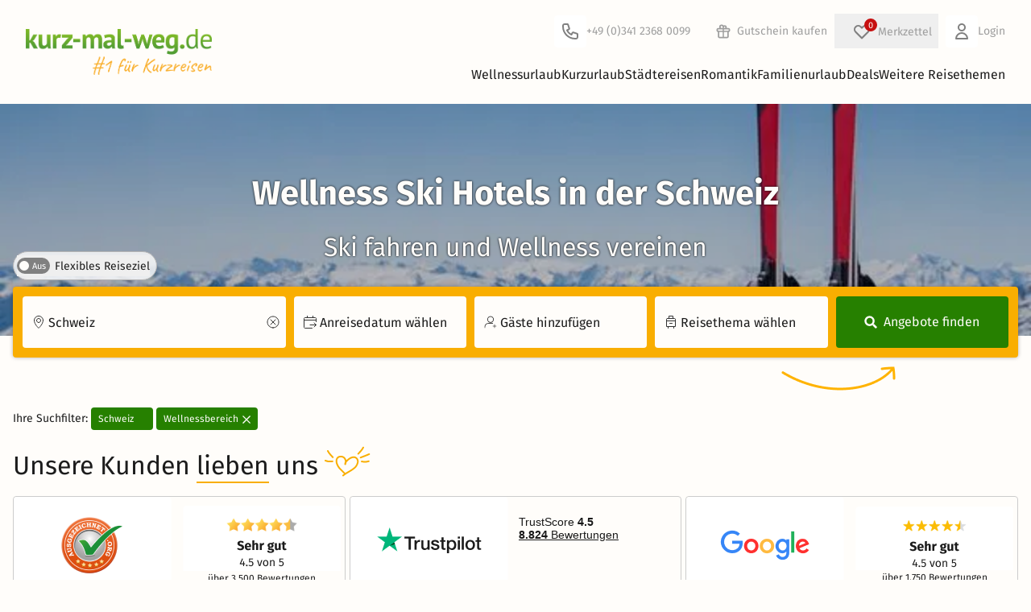

--- FILE ---
content_type: text/html; charset=UTF-8
request_url: https://www.kurz-mal-weg.de/wellness-ski-hotel-schweiz
body_size: 92857
content:
<!DOCTYPE html>
<html lang="de" style="scroll-behavior: smooth">
<head>
    <script>
    window.environment = "prod";
    window.cookieConsentCookieName = "c3po";
    window.portalPageType = "seoSearch";
    window.pageCountryCode = "DE";
    window.exchangeCourseEuroToChf = 0.9313;
    window.initialTrackingEvents = [{"event":"page_view","page_type":"landing"}]
    window.itemPool = {"ar_104476":{"item_id":"104476","item_name":"4 Tage Auszeit im wundersch\u00f6nen Klosters-Serneus","index":1,"item_brand":"Anixe","item_category":"arrangement","item_list_id":"search","price":387.0,"contract_type":"Anixe"},"ar_192347":{"item_id":"192347","item_name":"Ski & Dine Package in Graub\u00fcnden auf 1.815 Metern","index":2,"item_brand":"KMW","item_category":"arrangement","item_list_id":"search","price":790.0,"contract_type":"VM"},"ar_104479":{"item_id":"104479","item_name":"5 Tage Auszeit im wundersch\u00f6nen Klosters-Serneus","index":3,"item_brand":"Anixe","item_category":"arrangement","item_list_id":"search","price":387.0,"contract_type":"Anixe"},"ar_104482":{"item_id":"104482","item_name":"6 Tage Auszeit im wundersch\u00f6nen Klosters-Serneus","index":4,"item_brand":"Anixe","item_category":"arrangement","item_list_id":"search","price":516.0,"contract_type":"Anixe"},"ar_104485":{"item_id":"104485","item_name":"7 Tage Auszeit im wundersch\u00f6nen Klosters-Serneus","index":5,"item_brand":"Anixe","item_category":"arrangement","item_list_id":"search","price":774.0,"contract_type":"Anixe"},"ar_104488":{"item_id":"104488","item_name":"8 Tage Auszeit im wundersch\u00f6nen Klosters-Serneus","index":6,"item_brand":"Anixe","item_category":"arrangement","item_list_id":"search","price":774.0,"contract_type":"Anixe"},"ar_104491":{"item_id":"104491","item_name":"9 Tage Auszeit im wundersch\u00f6nen Klosters-Serneus","index":7,"item_brand":"Anixe","item_category":"arrangement","item_list_id":"search","price":903.0,"contract_type":"Anixe"}}
    window.portalEventTracking = true
    window.agent = "kmw"

            window.semSmpl = false;
    
            window.fromSmpl = false;
    
            window.filterCollector = {
            search_location: 'Schweiz',
            search_start_date: '',
            search_duration: 0,
            search_number_of_guests: 0,             search_theme: [],
            search_details: {
                radius_distance: '0km',
                price_min: 387,
                price_max: 904,
                length_of_stay: null,                 user_score_min: 0,
                hotel_stars_min: 0,
                catering: [],
            },
            num_results: 7,
            num_results_shown: 27,
            results_page: 1,
        };
    </script>
    <script>
    function getCookieValue(name) {
        const cookies = document.cookie.split('; ');
        for (let cookie of cookies) {
            if (cookie.startsWith(`${name}=`)) {
                return cookie.substring(name.length + 1);
            }
        }
        return null;
    }
    function readCookieAsJson(name) {
        const cookieValue = getCookieValue(name);
        if (!cookieValue) {
            return null;
        }
        try {
            return JSON.parse(decodeURIComponent(cookieValue));
        } catch (error) {
            return null;
        }
    }
    function hasAdStorage(cookieName) {
        const cookie = readCookieAsJson(cookieName);
        if (
            !cookie ||
            typeof cookie !== "object" ||
            !("accepted" in cookie)
        ) {
            return false;
        }
        const { accepted } =  cookie;

        return Array.isArray(accepted) && accepted.includes('analytics_storage');
    }

    window["optimizely"] = window["optimizely"] || [];
    window["optimizely"].push({
        "type": "optOut",
        "isOptOut": !hasAdStorage(window.cookieConsentCookieName)
    });
</script>
<script src="https://cdn.optimizely.com/js/5870640683548672.js"></script>
        <link rel="preconnect" href="https://assets.kurz-mal-weg.de/" crossorigin>
    <link rel="dns-prefetch" href="https://assets.kurz-mal-weg.de/">
    <link rel="preconnect" href="https://cdn.kurz-mal-weg.de/" crossorigin>
    <link rel="dns-prefetch" href="https://cdn.kurz-mal-weg.de/">
    <meta charset="UTF-8">
                        <meta name="robots" content="index, follow, max-image-preview:large">
    <meta name="viewport" content="width=device-width, initial-scale=1, minimum-scale=1, maximum-scale=1.0, user-scalable=no">
    <meta http-equiv="X-UA-Compatible" content="IE=11" />
                <meta name="title" content="Wellness-Ski-Hotels in der Schweiz buchen | Auszeit im Schnee | kurz-mal-weg.de">
        <meta name="description" content="Schneesichere Pisten und Kräuterdampfbäder nach dem Alpinsport! Ihr Kurzurlaub im Wellness-Ski-Hotel in der Schweiz wird Sie entspannen.">
    
    <title>    Wellness-Ski-Hotels in der Schweiz buchen | Auszeit im Schnee | kurz-mal-weg.de
</title>
                            <link rel="canonical"
                  href="https://www.kurz-mal-weg.de/wellness-ski-hotel-schweiz"/>
            
            <link rel="shortcut icon" type="image/png" href="/favicon-16.png">
        <link rel="shortcut icon" type="image/jpg" href="/Favicon_48x48.jpg">
        <link rel="shortcut icon" type="image/jpg" href="/Favicon_96x96.jpg">
        <link rel="apple-touch-icon" sizes="192x192" href="/apple-touch-icon.png">
    
    
    <link rel="alternate" href="https://www.kurz-mal-weg.de/wellness-ski-hotel-schweiz" hreflang="de-DE"/>
    <link rel="alternate" href="https://www.kurz-mal-weg.at/wellness-ski-hotel-schweiz" hreflang="de-AT"/>
    <link rel="alternate" href="https://www.kurz-mal-weg.ch/wellness-ski-hotel-schweiz" hreflang="de-CH"/>

            <link crossorigin rel="stylesheet" href="/build/vite/assets/build/tw/scss_tw/critical-BOMOq_en.css">
    
    
    <link rel="preload" as="font" type="font/woff2" href="/fonts/firasans/va9E4kDNxMZdWfMOD5Vvl4jLazX3dA.woff2" crossorigin>
<link rel="preload" as="font" type="font/woff2" href="/fonts/firasans/va9B4kDNxMZdWfMOD5VnZKveRhf6Xl7Glw.woff2" crossorigin>
<link rel="preload" as="font" type="font/woff2" href="/fonts/firasans/va9B4kDNxMZdWfMOD5VnLK3eRhf6Xl7Glw.woff2" crossorigin>
<style>
    /* latin */
    @font-face {
        font-family: 'Fira Sans';
        font-style: normal;
        font-weight: 400;
        font-display: swap;
        src: url(/fonts/firasans/va9E4kDNxMZdWfMOD5Vvl4jLazX3dA.woff2) format('woff2');
        unicode-range: U+0000-00FF, U+0131, U+0152-0153, U+02BB-02BC, U+02C6, U+02DA, U+02DC, U+2000-206F, U+2074, U+20AC, U+2122, U+2191, U+2193, U+2212, U+2215, U+FEFF, U+FFFD;
    }
    /* latin */
    @font-face {
        font-family: 'Fira Sans';
        font-style: normal;
        font-weight: 500;
        font-display: swap;
        src: url(/fonts/firasans/va9B4kDNxMZdWfMOD5VnZKveRhf6Xl7Glw.woff2) format('woff2');
        unicode-range: U+0000-00FF, U+0131, U+0152-0153, U+02BB-02BC, U+02C6, U+02DA, U+02DC, U+2000-206F, U+2074, U+20AC, U+2122, U+2191, U+2193, U+2212, U+2215, U+FEFF, U+FFFD;
    }
    /* latin */
    @font-face {
        font-family: 'Fira Sans';
        font-style: normal;
        font-weight: 700;
        font-display: swap;
        src: url(/fonts/firasans/va9B4kDNxMZdWfMOD5VnLK3eRhf6Xl7Glw.woff2) format('woff2');
        unicode-range: U+0000-00FF, U+0131, U+0152-0153, U+02BB-02BC, U+02C6, U+02DA, U+02DC, U+2000-206F, U+2074, U+20AC, U+2122, U+2191, U+2193, U+2212, U+2215, U+FEFF, U+FFFD;
    }
</style>

    <script defer>
        // https://github.com/filamentgroup/loadCSS
        !function(e){"use strict"
            var n=function(n,t,o){function i(e){return f.body?e():void setTimeout(function(){i(e)})}var d,r,a,l,f=e.document,s=f.createElement("link"),u=o||"all"
                return t?d=t:(r=(f.body||f.getElementsByTagName("head")[0]).childNodes,d=r[r.length-1]),a=f.styleSheets,s.rel="stylesheet",s.href=n,s.media="only x",i(function(){d.parentNode.insertBefore(s,t?d:d.nextSibling)}),l=function(e){for(var n=s.href,t=a.length;t--;)if(a[t].href===n)return e()
                    setTimeout(function(){l(e)})},s.addEventListener&&s.addEventListener("load",function(){this.media=u}),s.onloadcssdefined=l,l(function(){s.media!==u&&(s.media=u)}),s}
            "undefined"!=typeof exports?exports.loadCSS=n:e.loadCSS=n}("undefined"!=typeof global?global:this)
    </script>

    <script>
        (function () {
            window.onpageshow = function(event) {
                if (event.persisted) {
                    window.location.reload();
                }
            };
        })()
    </script>

        
    

</head>



<body id="kmwPortalPageBody">


<div id="kmwPortalMainPageWrap" page="seoSearch">
            <div x-data="topinfobar()">
            <template x-if="showInfobar">
                <div class="mainPageInfoBar relative z-[var(--z-main-navigation)]">
                    <template x-for="item in infobar">
                        <div class="relative">
                            <template x-if="item.isActive" >
                                <div :class="'infobar_'+item.ident">
                                    <button class="absolute top-0 right-4 kmw-btn-text kmw-btn-close" type="button" x-on:click="item.isActive=false;closeInfoBar(item.ident)">X</button>
                                    <div x-html="item.markedText" :class="{'normal' : item.type === 1, 'important' : item.type === 2, 'black' : item.type === 3}"></div>
                                </div>
                            </template>
                        </div>
                    </template>
                </div>
            </template>
        </div>
    
            <header class="kmw-header relative bg-white z-[var(--z-main-navigation)]" x-data="mainnavifunctions()">
    <div class="py-2 md:py-4 max-w-7xl mx-auto px-4 sm:px-6 lg:px-8">
        <div class="flex items-center gap-4 shrink-0">
            <div class="kmw-header-logo">
                




<a class="flex font-medium items-center"
     href="https://www.kurz-mal-weg.de" title="www.kurz-mal-weg.de" element="home" placement="header"
    x-data="callToActionTrack()"
    x-on:click="clickOnNavigation(
        $event,
        {
            elementName: 'home',
            placement: 'header',
            link: 'https://www.kurz-mal-weg.de',
        },
        '_self')">
    




<img class="" src="/images/kmw_logo_print_wort_rechts.png" alt="Kurz mal weg Logo" width="285" height="70" />

</a>

            </div>
            <div id="headerNavigation" class="w-full kmw-header-navigation">
               
    <div class="kmw-header-navigation-interaction items-center">
        <div>
            


<a class="kmw-link-functions items-center md:mr-4 flex"
    event="clickOnTel" href="tel:+4934123680099" element="Kundenservice" placement="header"
   x-data="callToActionTrack()"
   x-on:click="clickOnTel(
       $event,
       {
            elementName: 'Kundenservice',
            placement: 'header',
            link: 'tel:+4934123680099',
            
        },
      '_self')">
    <svg viewBox="0 0 40 40" width="40">
                    <path d="M0 4C0 1.79086 1.79086 0 4 0H36C38.2091 0 40 1.79086 40 4V36C40 38.2091 38.2091 40 36 40H4C1.79086 40 0 38.2091 0 36V4Z" fill="white"/>
                    <path d="M17.2279 11.6838L16.2792 12L16.2792 12L17.2279 11.6838ZM18.7257 16.1772L17.7771 16.4934L18.7257 16.1772ZM18.2243 17.3879L18.6715 18.2823L18.6715 18.2823L18.2243 17.3879ZM15.967 18.5165L15.5198 17.6221C15.0398 17.8621 14.8348 18.4383 15.0554 18.9275L15.967 18.5165ZM21.4835 24.033L21.0725 24.9446C21.5618 25.1652 22.1379 24.9602 22.3779 24.4802L21.4835 24.033ZM22.6121 21.7757L21.7177 21.3285L22.6121 21.7757ZM23.8228 21.2743L23.5066 22.2229L23.5066 22.2229L23.8228 21.2743ZM28.3162 22.7721L28.6325 21.8234L28.3162 22.7721ZM13 10C11.3431 10 10 11.3431 10 13H12C12 12.4477 12.4477 12 13 12V10ZM16.2792 10H13V12H16.2792V10ZM18.1766 11.3675C17.9044 10.5509 17.1401 10 16.2792 10V12L16.2792 12L18.1766 11.3675ZM19.6744 15.861L18.1766 11.3675L16.2792 12L17.7771 16.4934L19.6744 15.861ZM18.6715 18.2823C19.5617 17.8372 19.9892 16.8052 19.6744 15.861L17.7771 16.4934L17.7771 16.4934L18.6715 18.2823ZM16.4142 19.4109L18.6715 18.2823L17.7771 16.4934L15.5198 17.6221L16.4142 19.4109ZM21.8945 23.1214C19.6721 22.1194 17.8806 20.3279 16.8786 18.1055L15.0554 18.9275C16.2579 21.5946 18.4054 23.7421 21.0725 24.9446L21.8945 23.1214ZM21.7177 21.3285L20.5891 23.5858L22.3779 24.4802L23.5066 22.2229L21.7177 21.3285ZM24.139 20.3256C23.1948 20.0108 22.1628 20.4383 21.7177 21.3285L23.5066 22.2229L23.5066 22.2229L24.139 20.3256ZM28.6325 21.8234L24.139 20.3256L23.5066 22.2229L28 23.7208L28.6325 21.8234ZM30 23.7208C30 22.8599 29.4491 22.0956 28.6325 21.8234L28 23.7208H30ZM30 27V23.7208H28V27H30ZM27 30C28.6569 30 30 28.6569 30 27H28C28 27.5523 27.5523 28 27 28V30ZM26 30H27V28H26V30ZM10 14C10 22.8366 17.1634 30 26 30V28C18.268 28 12 21.732 12 14H10ZM10 13V14H12V13H10Z" fill="#808080"/>
                </svg>
                <span class="hidden md:inline">
                     +49 (0)341 2368 0099
                </span>
            </a>
        </div>
        <div>
            

<a class="kmw-link-functions hidden md:flex items-center"
     href="/erlebnisgutscheine" title="Gutschein kaufen" element="Gutschein kaufen" placement="header_navigation"
    x-data="callToActionTrack()"
    x-on:click="clickOnNavigation(
        $event,
        {
            elementName: 'Gutschein kaufen',
            placement: 'header_navigation',
            link: '/erlebnisgutscheine',
        },
        '_self')">
                        <svg width="34" height="34" viewBox="0 0 40 40" fill="none">
                        <path d="M0 4C0 1.79086 1.79086 0 4 0H36C38.2091 0 40 1.79086 40 4V36C40 38.2091 38.2091 40 36 40H4C1.79086 40 0 38.2091 0 36V4Z" fill="none"/>
                        <path d="M20 16V29M20 16C20 16 20 14.5072 20 14C20 12.8954 20.8954 12 22 12C23.1046 12 24 12.8954 24 14C24 15.1046 23.1046 16 22 16C21.4027 16 20 16 20 16ZM20 16C20 16 20 14.0629 20 13.5C20 12.1193 18.8807 11 17.5 11C16.1193 11 15 12.1193 15 13.5C15 14.8807 16.1193 16 17.5 16C18.3178 16 20 16 20 16ZM13 20H27M13 20C11.8954 20 11 19.1046 11 18C11 16.8954 11.8954 16 13 16H27C28.1046 16 29 16.8954 29 18C29 19.1046 28.1046 20 27 20M13 20L13 27C13 28.1046 13.8954 29 15 29H25C26.1046 29 27 28.1046 27 27V20" stroke="#9e9e9e" stroke-width="2" stroke-linecap="round" stroke-linejoin="round"/>
                    </svg>
                                <span class="">Gutschein kaufen</span>
            </a>
        </div>
                <div >
            <div><div class="wishlist-container md:relative" x-data="wishlistData()" x-init="wishlistInit()"><button  x-data="overlayTrigger('wishlist')" x-bind="trigger" class="wishlist-button m-0 flex items-center md:relative kmw-link-functions" :class="{ 'wishlist-button-open': isVisible }" type="button"><span class="wish-list relative flex items-center md:ml-1.5"><span class="absolute bg-red kmw-t-0 " x-text="$store.wishlist.itemCount"></span><svg width="40" height="40" viewBox="0 0 40 40" fill="none" xmlns="http://www.w3.org/2000/svg"><path d="M0 4C0 1.79086 1.79086 0 4 0H36C38.2091 0 40 1.79086 40 4V36C40 38.2091 38.2091 40 36 40H4C1.79086 40 0 38.2091 0 36V4Z" fill="none"/><path d="M12.318 14.318C10.5607 16.0754 10.5607 18.9246 12.318 20.682L20.0001 28.364L27.682 20.682C29.4393 18.9246 29.4393 16.0754 27.682 14.318C25.9246 12.5607 23.0754 12.5607 21.318 14.318L20.0001 15.6361L18.682 14.318C16.9246 12.5607 14.0754 12.5607 12.318 14.318Z" stroke="#808080" stroke-width="2" stroke-linecap="round" stroke-linejoin="round"/></svg></span><span class="hidden md:inline">Merkzettel</span></button><template
     x-data="overlay(&#039;wishlist&#039;, {
        type: &#039;modal&#039;,
        isDismissable: true,
        preventScroll: true,
        closeOnBack: false,
        trapFocus: true
    })" x-bind="handler"

            x-teleport="body"
    ><div
        class="fixed inset-0 overflow-hidden bg-black/60 flex items-center justify-center p-3 z-[--z-modal-bg]"

         x-cloak x-transition.opacity x-bind="backdrop"
    ><div
            id="wishlist"
            class="pb-6 pt-8 relative bg-white flex flex-col rounded-sm overflow-hidden shadow-xl z-[--z-modal-bg] max-h-[90vh] w-full md:w-[800px]"

             x-bind="root" x-transition
        ><section
    class="overflow-y-auto grow px-4"

     tabindex="-1" role="dialog" x-bind="dialog"
><button class="absolute right-2 top-2 cursor-pointer" x-track:click.interaction="{elementName:'close_popup', placement:'wishlist'}" @click="$store.overlayHandler.close('wishlist'); $event.stopPropagation();"><svg viewBox="0 0 32 32" class="size-4 fill-grey-old hover:fill-global"><g><path d="M28.448 31.546l-14.682-14.688c-0.192-0.192-0.314-0.474-0.314-0.723s0.128-0.538 0.314-0.723l14.682-14.688c0.192-0.192 0.474-0.314 0.723-0.314s0.538 0.128 0.723 0.314l1.574 1.574c0.192 0.192 0.314 0.442 0.314 0.723 0 0.25-0.128 0.538-0.314 0.723l-12.378 12.39 12.384 12.384c0.192 0.192 0.314 0.474 0.314 0.723s-0.128 0.538-0.314 0.723l-1.574 1.574c-0.192 0.192-0.474 0.314-0.723 0.314s-0.538-0.115-0.73-0.307z"></path><path d="M3.731 0.723l14.688 14.688c0.192 0.192 0.314 0.474 0.314 0.723s-0.128 0.538-0.314 0.723l-14.688 14.688c-0.192 0.192-0.474 0.314-0.723 0.314s-0.538-0.128-0.723-0.314l-1.574-1.574c-0.192-0.192-0.314-0.442-0.314-0.723 0-0.25 0.128-0.538 0.314-0.723l12.384-12.384-12.384-12.397c-0.192-0.192-0.314-0.474-0.314-0.723s0.128-0.538 0.314-0.723l1.574-1.574c0.192-0.192 0.474-0.314 0.723-0.314s0.538 0.122 0.723 0.314z"></path></g></svg><span class="sr-only">Close</span></button><template x-if="$store.wishlist.wishlist.length > 0"><div class="flex flex-col"><div class="kmw-h2">Ihr Merkzettel</div><div class="kmw-wishlist-modal-list pb-4"><template x-for="(wishlistItem, index) in $store.wishlist.wishlist"><div class="wishlist-item flex flex-col sm:grid grid-cols-5 sm:gap-4 relative rounded-md overflow-hidden shrink-0 shadow-global sm:shadow-none sm:py-2.5 sm:border-b sm:border-grey sm:rounded-none"><div class="relative"><img loading="lazy" 
                                    class="w-full md:rounded-sm" 
                                    :src="`${wishlistItem.img}${wishlistItem.img.includes('?') ? '&' : '?'}height=400&aspect_ratio=4:3`" 
                                    onerror="this.onerror=null;this.src='https://cdn.kurz-mal-weg.de/image/statics/kmw_offer_dummy.png';"><div class="text-right flex-1 h-full absolute top-4 right-4 block sm:hidden"><button class="delete-wishlist-item kmw-tooltip kmw-tt-left kmw-btn kmw-btn-text size-8 flex items-center justify-center"
                                                x-on:click="removeFromWishlist(wishlistItem)" data-tooltip="Angebot entfernen"><div class="bg-white size-full rounded-full absolute inset-0 shadow-sm"></div><i class="fa-solid fa-heart text-red relative align-middle text-[18px]"></i></button></div></div><div class="col-span-3 flex flex-col justify-between px-4 pt-3.5 pb-0 sm:p-0 border-x border-line-border-grey/60 sm:border-none"><div class="flex flex-col"><div class="wishlist-item-name font-bold" x-text="wishlistItem.name"></div><template x-if="!wishlistItem.isMusical"><div class="flex gap-1.5 py-1 items-center"><span x-text="wishlistItem.hotelName" class="truncate"></span><template x-if="wishlistItem.stars"><span x-data="providerStarsData()" x-init="generateStars()" class="whitespace-nowrap kmw-provider-stars flex items-center"><template x-for="n in starsArr[0]"><!----><svg viewBox="0 0 12 12" class="icon-starFull inline"><use xlink:href="/images/icons/icon_stars.svg#icon-starFull"></use></svg><!----></template><!----><template x-if="starsArr[1]"><!----><svg viewBox="0 0 12 12" class="icon-starHalf inline"><use xlink:href="/images/icons/icon_stars.svg#icon-starHalf"></use></svg><!----></template></span></template></div></template><div x-text="wishlistItem.location"></div></div><div><span x-show="!wishlistItem.isMusical" x-text="buildDurationString(wishlistItem)"></span><span class="font-bold text-xl ml-1" x-text="wishlistItem.priceFormatted"></span></div></div><div class="flex flex-col p-4 pt-0 border border-t-0 rounded-b-md border-line-border-grey/60 sm:border-none sm:p-0"><div class="text-right flex-1 h-full hidden sm:block"><button class="delete-wishlist-item kmw-tooltip kmw-tt-left kmw-btn kmw-btn-text" x-on:click="removeFromWishlist(wishlistItem)" data-tooltip="Angebot entfernen"><i class="fa-solid fa-heart fa-xl text-red"></i></button></div><div class="text-center"><a class="kmw-btn kmw-btn-primary kmw-btn-small w-full block mt-2 sm:mt-0" x-bind="maskedOfferUrl(wishlistItem.url, wishlistItem.id)">Zum Angebot</a></div></div></div></template></div></div></template><template x-if="$store.wishlist.wishlist.length === 0"><div class="flex flex-col"><div class="kmw-h2 mb-2 sm:mb-4">Ihr Merkzettel ist leer</div><div class="flex flex-col sm:grid sm:grid-cols-[1fr_4fr] md:grid-cols-[1fr_3fr] gap-2 sm:gap-4 mb-6"><div class="h-full"><img
    
    
     loading="lazy" onerror="this.onerror=null;this.srcset=&#039;/images/kmw_offer_dummy.png&#039;;" srcset="/images/wishlist/empty_wishlist_640.jpeg 640w" class="rounded-sm w-full h-full object-cover" alt="Image of a beach" width="640" height="426"
></div><div class="flex flex-col justify-between gap-2"><div class="text-base">Ob Wellnessurlaub, Städtereisen oder Familienurlaub – speichern Sie Ihre Favoriten auf dem Merkzettel und behalten Sie den Überblick.</div><div class="flex sm:justify-end"><button
    class="rounded-sm px-4 py-2 box-border border border-[transparent] max-h-[64px] flex items-center justify-center disabled:cursor-auto disabled:bg-white bg-primary text-white hover:bg-green-light active:bg-green-dark disabled:border-primary disabled:text-grey-dark text-xs w-full sm:w-fit"

     type="button" x-bind="maskedSmplSearch(true)"
>
    Jetzt Angebote finden</button></div></div></div><div class="grid grid-cols-[auto_1fr] gap-4 bg-global-background-lightblue rounded-sm p-4 items-center"><i class="fa-duotone fa-regular fa-heart fa-3x [--fa-primary-color:var(--hsl-color-red)] [--fa-secondary-color:white]"></i><div><b>So fügen Sie Angebote zum Merkzettel hinzu</b><br/>
                            Klicken Sie einfach auf das Herzsymbol bei einem Angebot, um es dem Merkzettel hinzuzufügen. So können Sie Ihre Favoriten jederzeit wiederfinden!
                        </div></div></div></template></section></div></div></template></div></div>        </div>
        <div>
            

<a class="kmw-link-functions hidden md:flex items-center"
     href="/login" title="Login" element="Login" placement="header_navigation"
    x-data="callToActionTrack()"
    x-on:click="clickOnNavigation(
        $event,
        {
            elementName: 'Login',
            placement: 'header_navigation',
            link: '/login',
        },
        '_self')">
    <svg width="40" height="40" viewBox="0 0 40 40" fill="none" xmlns="http://www.w3.org/2000/svg">
                    <path d="M0 4C0 1.79086 1.79086 0 4 0H36C38.2091 0 40 1.79086 40 4V36C40 38.2091 38.2091 40 36 40H4C1.79086 40 0 38.2091 0 36V4Z" fill="white"/>
                    <path d="M24 15C24 17.2091 22.2091 19 20 19C17.7909 19 16 17.2091 16 15C16 12.7909 17.7909 11 20 11C22.2091 11 24 12.7909 24 15Z" stroke="#808080" stroke-width="2" stroke-linecap="round" stroke-linejoin="round"/>
                    <path d="M20 22C16.134 22 13 25.134 13 29H27C27 25.134 23.866 22 20 22Z" stroke="#808080" stroke-width="2" stroke-linecap="round" stroke-linejoin="round"/>
                </svg>
                Login
            </a>
        </div>
                    <div class="md:hidden text-right p-2.5">
                <div class="kmw-menu-toggle inline-block" @click="menuOpen = true;layer = false">
                    <svg width="20" height="20" viewBox="0 0 20 20" xmlns="http://www.w3.org/2000/svg">
                        <rect y="9" width="20" height="2"/>
                        <rect y="3" width="20" height="2"/>
                        <rect y="15" width="20" height="2"/>
                    </svg>
                </div>
            </div>
            </div>

                <div class="kmw-header-navigation-main" @mouseleave="hideLayerNaviSubOnOverlayer();">
                                            <nav class="hidden md:flex justify-end gap-4 kmw-header-navigation-main-wrap" :class="{'hidden' : !menuOpen}">
                            <div class="md:hidden  cursor-pointer text-right h-12" x-show="menuOpen" @click="menuOpen = false;layer = false">
                            <span class="float-right mt-2 mr-2 cursor-pointer">
                                <svg viewBox="0 0 32 32" class="icon-close float-right" style="height: 16px; width:16px;">
                                    <g>
                                        <path d="M28.448 31.546l-14.682-14.688c-0.192-0.192-0.314-0.474-0.314-0.723s0.128-0.538 0.314-0.723l14.682-14.688c0.192-0.192 0.474-0.314 0.723-0.314s0.538 0.128 0.723 0.314l1.574 1.574c0.192 0.192 0.314 0.442 0.314 0.723 0 0.25-0.128 0.538-0.314 0.723l-12.378 12.39 12.384 12.384c0.192 0.192 0.314 0.474 0.314 0.723s-0.128 0.538-0.314 0.723l-1.574 1.574c-0.192 0.192-0.474 0.314-0.723 0.314s-0.538-0.115-0.73-0.307z"></path>
                                        <path d="M3.731 0.723l14.688 14.688c0.192 0.192 0.314 0.474 0.314 0.723s-0.128 0.538-0.314 0.723l-14.688 14.688c-0.192 0.192-0.474 0.314-0.723 0.314s-0.538-0.128-0.723-0.314l-1.574-1.574c-0.192-0.192-0.314-0.442-0.314-0.723 0-0.25 0.128-0.538 0.314-0.723l12.384-12.384-12.384-12.397c-0.192-0.192-0.314-0.474-0.314-0.723s0.128-0.538 0.314-0.723l1.574-1.574c0.192-0.192 0.474-0.314 0.723-0.314s0.538 0.122 0.723 0.314z"></path>
                                    </g>
                                </svg>
                            </span>
                            </div>
                                                            <div class="kmw-header-navigation-main-link" @mouseover="showLayerNaviSubOnOver();" @click="selected !== 1 ? selected = 1 : selected = null">
                                    <div @click="selected === 1 || $store.MQ.mediaBreakPoint.viewport > 7">
                                        

<a class="kmw-link-navi"
     href="https://www.kurz-mal-weg.de/wellnessurlaub" rel="" title="Wellnessurlaub" element="Wellnessurlaub" placement="main_menu"
    x-data="callToActionTrack()"
    x-on:click="clickOnNavigation(
        $event,
        {
            elementName: 'Wellnessurlaub',
            placement: 'main_menu',
            link: 'https://www.kurz-mal-weg.de/wellnessurlaub',
        },
        '_self')">
    Wellnessurlaub
                                        </a>
                                    </div>
                                                                            <button class="md:hidden absolute top-2 right-1" type="button">
                                            <svg viewBox="0 0 32 32" style="height: 12px;width: 12px"
                                                 class="icon-arrowBottom transition-transform duration-700" :class="{'opened': selected === 1}">
                                                <use xlink:href="/images/icons/icon_arrows.svg#icon-arrowBottom"></use>
                                            </svg>
                                        </button>

                                        <div class="kmw-header-navigation-main-dropdown w-full" :class="{'open': selected === 1}">
                                                                                            

<a class="kmw-link-navi-sub"
     href="https://www.kurz-mal-weg.de/wellness-wochenende" rel="" title="Wellness Wochenende" element="Wellnessurlaub &gt; Wellness Wochenende" placement="main_menu"
    x-data="callToActionTrack()"
    x-on:click="clickOnNavigation(
        $event,
        {
            elementName: 'Wellnessurlaub &gt; Wellness Wochenende',
            placement: 'main_menu',
            link: 'https://www.kurz-mal-weg.de/wellness-wochenende',
        },
        '_self')">
    Wellness Wochenende
                                                </a>
                                                                                            

<a class="kmw-link-navi-sub"
     href="https://www.kurz-mal-weg.de/wellnesshotel" rel="" title="Wellnesshotels" element="Wellnessurlaub &gt; Wellnesshotels" placement="main_menu"
    x-data="callToActionTrack()"
    x-on:click="clickOnNavigation(
        $event,
        {
            elementName: 'Wellnessurlaub &gt; Wellnesshotels',
            placement: 'main_menu',
            link: 'https://www.kurz-mal-weg.de/wellnesshotel',
        },
        '_self')">
    Wellnesshotels
                                                </a>
                                                                                            

<a class="kmw-link-navi-sub"
     href="https://www.kurz-mal-weg.de/wellnesshotel-deutschland" rel="" title="Wellnesshotels in Deutschland" element="Wellnessurlaub &gt; Wellnesshotels in Deutschland" placement="main_menu"
    x-data="callToActionTrack()"
    x-on:click="clickOnNavigation(
        $event,
        {
            elementName: 'Wellnessurlaub &gt; Wellnesshotels in Deutschland',
            placement: 'main_menu',
            link: 'https://www.kurz-mal-weg.de/wellnesshotel-deutschland',
        },
        '_self')">
    Wellnesshotels in Deutschland
                                                </a>
                                                                                            

<a class="kmw-link-navi-sub"
     href="https://www.kurz-mal-weg.de/wellnesshotel-bayern" rel="" title="Wellnesshotels in Bayern" element="Wellnessurlaub &gt; Wellnesshotels in Bayern" placement="main_menu"
    x-data="callToActionTrack()"
    x-on:click="clickOnNavigation(
        $event,
        {
            elementName: 'Wellnessurlaub &gt; Wellnesshotels in Bayern',
            placement: 'main_menu',
            link: 'https://www.kurz-mal-weg.de/wellnesshotel-bayern',
        },
        '_self')">
    Wellnesshotels in Bayern
                                                </a>
                                                                                            

<a class="kmw-link-navi-sub"
     href="https://www.kurz-mal-weg.de/wellnesshotel-nrw" rel="" title="Wellnesshotels in NRW" element="Wellnessurlaub &gt; Wellnesshotels in NRW" placement="main_menu"
    x-data="callToActionTrack()"
    x-on:click="clickOnNavigation(
        $event,
        {
            elementName: 'Wellnessurlaub &gt; Wellnesshotels in NRW',
            placement: 'main_menu',
            link: 'https://www.kurz-mal-weg.de/wellnesshotel-nrw',
        },
        '_self')">
    Wellnesshotels in NRW
                                                </a>
                                                                                            

<a class="kmw-link-navi-sub"
     href="https://www.kurz-mal-weg.de/wellnesshotel-brandenburg" rel="" title="Wellnesshotels in Brandenburg" element="Wellnessurlaub &gt; Wellnesshotels in Brandenburg" placement="main_menu"
    x-data="callToActionTrack()"
    x-on:click="clickOnNavigation(
        $event,
        {
            elementName: 'Wellnessurlaub &gt; Wellnesshotels in Brandenburg',
            placement: 'main_menu',
            link: 'https://www.kurz-mal-weg.de/wellnesshotel-brandenburg',
        },
        '_self')">
    Wellnesshotels in Brandenburg
                                                </a>
                                                                                            

<a class="kmw-link-navi-sub"
     href="https://www.kurz-mal-weg.de/wellnesshotel-baden-wuerttemberg" rel="" title="Wellnesshotels in Baden-Württemberg" element="Wellnessurlaub &gt; Wellnesshotels in Baden-Württemberg" placement="main_menu"
    x-data="callToActionTrack()"
    x-on:click="clickOnNavigation(
        $event,
        {
            elementName: 'Wellnessurlaub &gt; Wellnesshotels in Baden-Württemberg',
            placement: 'main_menu',
            link: 'https://www.kurz-mal-weg.de/wellnesshotel-baden-wuerttemberg',
        },
        '_self')">
    Wellnesshotels in Baden-Württemberg
                                                </a>
                                                                                            

<a class="kmw-link-navi-sub"
     href="https://www.kurz-mal-weg.de/wellnesshotel-sachsen" rel="" title="Wellnesshotels in Sachsen" element="Wellnessurlaub &gt; Wellnesshotels in Sachsen" placement="main_menu"
    x-data="callToActionTrack()"
    x-on:click="clickOnNavigation(
        $event,
        {
            elementName: 'Wellnessurlaub &gt; Wellnesshotels in Sachsen',
            placement: 'main_menu',
            link: 'https://www.kurz-mal-weg.de/wellnesshotel-sachsen',
        },
        '_self')">
    Wellnesshotels in Sachsen
                                                </a>
                                                                                            

<a class="kmw-link-navi-sub"
     href="https://www.kurz-mal-weg.de/wellnesshotel-thueringen" rel="" title="Wellnesshotels in Thüringen" element="Wellnessurlaub &gt; Wellnesshotels in Thüringen" placement="main_menu"
    x-data="callToActionTrack()"
    x-on:click="clickOnNavigation(
        $event,
        {
            elementName: 'Wellnessurlaub &gt; Wellnesshotels in Thüringen',
            placement: 'main_menu',
            link: 'https://www.kurz-mal-weg.de/wellnesshotel-thueringen',
        },
        '_self')">
    Wellnesshotels in Thüringen
                                                </a>
                                                                                            

<a class="kmw-link-navi-sub"
     href="https://www.kurz-mal-weg.de/wellnesshotel-hessen" rel="" title="Wellnesshotels in Hessen" element="Wellnessurlaub &gt; Wellnesshotels in Hessen" placement="main_menu"
    x-data="callToActionTrack()"
    x-on:click="clickOnNavigation(
        $event,
        {
            elementName: 'Wellnessurlaub &gt; Wellnesshotels in Hessen',
            placement: 'main_menu',
            link: 'https://www.kurz-mal-weg.de/wellnesshotel-hessen',
        },
        '_self')">
    Wellnesshotels in Hessen
                                                </a>
                                                                                            

<a class="kmw-link-navi-sub"
     href="https://www.kurz-mal-weg.de/wellnesshotel-niedersachsen" rel="" title="Wellnesshotels in Niedersachsen" element="Wellnessurlaub &gt; Wellnesshotels in Niedersachsen" placement="main_menu"
    x-data="callToActionTrack()"
    x-on:click="clickOnNavigation(
        $event,
        {
            elementName: 'Wellnessurlaub &gt; Wellnesshotels in Niedersachsen',
            placement: 'main_menu',
            link: 'https://www.kurz-mal-weg.de/wellnesshotel-niedersachsen',
        },
        '_self')">
    Wellnesshotels in Niedersachsen
                                                </a>
                                                                                            

<a class="kmw-link-navi-sub"
     href="https://www.kurz-mal-weg.de/wellnesshotel-harz" rel="" title="Wellnesshotels im Harz" element="Wellnessurlaub &gt; Wellnesshotels im Harz" placement="main_menu"
    x-data="callToActionTrack()"
    x-on:click="clickOnNavigation(
        $event,
        {
            elementName: 'Wellnessurlaub &gt; Wellnesshotels im Harz',
            placement: 'main_menu',
            link: 'https://www.kurz-mal-weg.de/wellnesshotel-harz',
        },
        '_self')">
    Wellnesshotels im Harz
                                                </a>
                                                                                            

<a class="kmw-link-navi-sub"
     href="https://www.kurz-mal-weg.de/wellnesshotel-ostsee" rel="" title="Wellnesshotels an der Ostsee" element="Wellnessurlaub &gt; Wellnesshotels an der Ostsee" placement="main_menu"
    x-data="callToActionTrack()"
    x-on:click="clickOnNavigation(
        $event,
        {
            elementName: 'Wellnessurlaub &gt; Wellnesshotels an der Ostsee',
            placement: 'main_menu',
            link: 'https://www.kurz-mal-weg.de/wellnesshotel-ostsee',
        },
        '_self')">
    Wellnesshotels an der Ostsee
                                                </a>
                                                                                            

<a class="kmw-link-navi-sub"
     href="https://www.kurz-mal-weg.de/wellnesshotel-nordsee" rel="" title="Wellnesshotels an der Nordsee" element="Wellnessurlaub &gt; Wellnesshotels an der Nordsee" placement="main_menu"
    x-data="callToActionTrack()"
    x-on:click="clickOnNavigation(
        $event,
        {
            elementName: 'Wellnessurlaub &gt; Wellnesshotels an der Nordsee',
            placement: 'main_menu',
            link: 'https://www.kurz-mal-weg.de/wellnesshotel-nordsee',
        },
        '_self')">
    Wellnesshotels an der Nordsee
                                                </a>
                                                                                            

<a class="kmw-link-navi-sub"
     href="https://www.kurz-mal-weg.de/wellnesshotel-schwarzwald" rel="" title="Wellnesshotels im Schwarzwald" element="Wellnessurlaub &gt; Wellnesshotels im Schwarzwald" placement="main_menu"
    x-data="callToActionTrack()"
    x-on:click="clickOnNavigation(
        $event,
        {
            elementName: 'Wellnessurlaub &gt; Wellnesshotels im Schwarzwald',
            placement: 'main_menu',
            link: 'https://www.kurz-mal-weg.de/wellnesshotel-schwarzwald',
        },
        '_self')">
    Wellnesshotels im Schwarzwald
                                                </a>
                                                                                            

<a class="kmw-link-navi-sub"
     href="https://www.kurz-mal-weg.de/wellnesshotel-bayerischer-wald" rel="" title="Wellnesshotels im Bayerischen Wald" element="Wellnessurlaub &gt; Wellnesshotels im Bayerischen Wald" placement="main_menu"
    x-data="callToActionTrack()"
    x-on:click="clickOnNavigation(
        $event,
        {
            elementName: 'Wellnessurlaub &gt; Wellnesshotels im Bayerischen Wald',
            placement: 'main_menu',
            link: 'https://www.kurz-mal-weg.de/wellnesshotel-bayerischer-wald',
        },
        '_self')">
    Wellnesshotels im Bayerischen Wald
                                                </a>
                                                                                            

<a class="kmw-link-navi-sub"
     href="https://www.kurz-mal-weg.de/spa-hotel" rel="" title="Spa Hotels" element="Wellnessurlaub &gt; Spa Hotels" placement="main_menu"
    x-data="callToActionTrack()"
    x-on:click="clickOnNavigation(
        $event,
        {
            elementName: 'Wellnessurlaub &gt; Spa Hotels',
            placement: 'main_menu',
            link: 'https://www.kurz-mal-weg.de/spa-hotel',
        },
        '_self')">
    Spa Hotels
                                                </a>
                                                                                            

<a class="kmw-link-navi-sub"
     href="https://www.kurz-mal-weg.de/last-minute-wellness" rel="" title="Last Minute Wellness" element="Wellnessurlaub &gt; Last Minute Wellness" placement="main_menu"
    x-data="callToActionTrack()"
    x-on:click="clickOnNavigation(
        $event,
        {
            elementName: 'Wellnessurlaub &gt; Last Minute Wellness',
            placement: 'main_menu',
            link: 'https://www.kurz-mal-weg.de/last-minute-wellness',
        },
        '_self')">
    Last Minute Wellness
                                                </a>
                                                                                            

<a class="kmw-link-navi-sub"
     href="https://www.kurz-mal-weg.de/wellness-schnaeppchen" rel="" title="Wellness Schnäppchen" element="Wellnessurlaub &gt; Wellness Schnäppchen" placement="main_menu"
    x-data="callToActionTrack()"
    x-on:click="clickOnNavigation(
        $event,
        {
            elementName: 'Wellnessurlaub &gt; Wellness Schnäppchen',
            placement: 'main_menu',
            link: 'https://www.kurz-mal-weg.de/wellness-schnaeppchen',
        },
        '_self')">
    Wellness Schnäppchen
                                                </a>
                                                                                            

<a class="kmw-link-navi-sub"
     href="https://www.kurz-mal-weg.de/wellness-tag" rel="" title="Wellness Tag" element="Wellnessurlaub &gt; Wellness Tag" placement="main_menu"
    x-data="callToActionTrack()"
    x-on:click="clickOnNavigation(
        $event,
        {
            elementName: 'Wellnessurlaub &gt; Wellness Tag',
            placement: 'main_menu',
            link: 'https://www.kurz-mal-weg.de/wellness-tag',
        },
        '_self')">
    Wellness Tag
                                                </a>
                                                                                            

<a class="kmw-link-navi-sub"
     href="https://www.kurz-mal-weg.de/vier-tage-wellness" rel="" title="4 Tage Wellness" element="Wellnessurlaub &gt; 4 Tage Wellness" placement="main_menu"
    x-data="callToActionTrack()"
    x-on:click="clickOnNavigation(
        $event,
        {
            elementName: 'Wellnessurlaub &gt; 4 Tage Wellness',
            placement: 'main_menu',
            link: 'https://www.kurz-mal-weg.de/vier-tage-wellness',
        },
        '_self')">
    4 Tage Wellness
                                                </a>
                                                                                    </div>
                                                                    </div>
                                                            <div class="kmw-header-navigation-main-link" @mouseover="showLayerNaviSubOnOver();" @click="selected !== 2 ? selected = 2 : selected = null">
                                    <div @click="selected === 2 || $store.MQ.mediaBreakPoint.viewport > 7">
                                        

<a class="kmw-link-navi"
     href="https://www.kurz-mal-weg.de/kurzurlaub" rel="" title="Kurzurlaub" element="Kurzurlaub" placement="main_menu"
    x-data="callToActionTrack()"
    x-on:click="clickOnNavigation(
        $event,
        {
            elementName: 'Kurzurlaub',
            placement: 'main_menu',
            link: 'https://www.kurz-mal-weg.de/kurzurlaub',
        },
        '_self')">
    Kurzurlaub
                                        </a>
                                    </div>
                                                                            <button class="md:hidden absolute top-2 right-1" type="button">
                                            <svg viewBox="0 0 32 32" style="height: 12px;width: 12px"
                                                 class="icon-arrowBottom transition-transform duration-700" :class="{'opened': selected === 2}">
                                                <use xlink:href="/images/icons/icon_arrows.svg#icon-arrowBottom"></use>
                                            </svg>
                                        </button>

                                        <div class="kmw-header-navigation-main-dropdown w-full" :class="{'open': selected === 2}">
                                                                                            

<a class="kmw-link-navi-sub"
     href="https://www.kurz-mal-weg.de/kurztrip" rel="" title="Kurztrips" element="Kurzurlaub &gt; Kurztrips" placement="main_menu"
    x-data="callToActionTrack()"
    x-on:click="clickOnNavigation(
        $event,
        {
            elementName: 'Kurzurlaub &gt; Kurztrips',
            placement: 'main_menu',
            link: 'https://www.kurz-mal-weg.de/kurztrip',
        },
        '_self')">
    Kurztrips
                                                </a>
                                                                                            

<a class="kmw-link-navi-sub"
     href="https://www.kurz-mal-weg.de/kurzurlaub-deutschland" rel="" title="Kurzurlaub in Deutschland" element="Kurzurlaub &gt; Kurzurlaub in Deutschland" placement="main_menu"
    x-data="callToActionTrack()"
    x-on:click="clickOnNavigation(
        $event,
        {
            elementName: 'Kurzurlaub &gt; Kurzurlaub in Deutschland',
            placement: 'main_menu',
            link: 'https://www.kurz-mal-weg.de/kurzurlaub-deutschland',
        },
        '_self')">
    Kurzurlaub in Deutschland
                                                </a>
                                                                                            

<a class="kmw-link-navi-sub"
     href="https://www.kurz-mal-weg.de/kurzurlaub-bayern" rel="" title="Kurzurlaub in Bayern" element="Kurzurlaub &gt; Kurzurlaub in Bayern" placement="main_menu"
    x-data="callToActionTrack()"
    x-on:click="clickOnNavigation(
        $event,
        {
            elementName: 'Kurzurlaub &gt; Kurzurlaub in Bayern',
            placement: 'main_menu',
            link: 'https://www.kurz-mal-weg.de/kurzurlaub-bayern',
        },
        '_self')">
    Kurzurlaub in Bayern
                                                </a>
                                                                                            

<a class="kmw-link-navi-sub"
     href="https://www.kurz-mal-weg.de/kurzurlaub-nrw" rel="" title="Kurzurlaub in NRW" element="Kurzurlaub &gt; Kurzurlaub in NRW" placement="main_menu"
    x-data="callToActionTrack()"
    x-on:click="clickOnNavigation(
        $event,
        {
            elementName: 'Kurzurlaub &gt; Kurzurlaub in NRW',
            placement: 'main_menu',
            link: 'https://www.kurz-mal-weg.de/kurzurlaub-nrw',
        },
        '_self')">
    Kurzurlaub in NRW
                                                </a>
                                                                                            

<a class="kmw-link-navi-sub"
     href="https://www.kurz-mal-weg.de/kurzurlaub-hamburg" rel="" title="Kurzurlaub in Hamburg" element="Kurzurlaub &gt; Kurzurlaub in Hamburg" placement="main_menu"
    x-data="callToActionTrack()"
    x-on:click="clickOnNavigation(
        $event,
        {
            elementName: 'Kurzurlaub &gt; Kurzurlaub in Hamburg',
            placement: 'main_menu',
            link: 'https://www.kurz-mal-weg.de/kurzurlaub-hamburg',
        },
        '_self')">
    Kurzurlaub in Hamburg
                                                </a>
                                                                                            

<a class="kmw-link-navi-sub"
     href="https://www.kurz-mal-weg.de/kurzurlaub-berlin" rel="" title="Kurzurlaub in Berlin" element="Kurzurlaub &gt; Kurzurlaub in Berlin" placement="main_menu"
    x-data="callToActionTrack()"
    x-on:click="clickOnNavigation(
        $event,
        {
            elementName: 'Kurzurlaub &gt; Kurzurlaub in Berlin',
            placement: 'main_menu',
            link: 'https://www.kurz-mal-weg.de/kurzurlaub-berlin',
        },
        '_self')">
    Kurzurlaub in Berlin
                                                </a>
                                                                                            

<a class="kmw-link-navi-sub"
     href="https://www.kurz-mal-weg.de/kurzurlaub-dresden" rel="" title="Kurzurlaub in Dresden" element="Kurzurlaub &gt; Kurzurlaub in Dresden" placement="main_menu"
    x-data="callToActionTrack()"
    x-on:click="clickOnNavigation(
        $event,
        {
            elementName: 'Kurzurlaub &gt; Kurzurlaub in Dresden',
            placement: 'main_menu',
            link: 'https://www.kurz-mal-weg.de/kurzurlaub-dresden',
        },
        '_self')">
    Kurzurlaub in Dresden
                                                </a>
                                                                                            

<a class="kmw-link-navi-sub"
     href="https://www.kurz-mal-weg.de/kurzurlaub-ostsee" rel="" title="Kurzurlaub an der Ostsee" element="Kurzurlaub &gt; Kurzurlaub an der Ostsee" placement="main_menu"
    x-data="callToActionTrack()"
    x-on:click="clickOnNavigation(
        $event,
        {
            elementName: 'Kurzurlaub &gt; Kurzurlaub an der Ostsee',
            placement: 'main_menu',
            link: 'https://www.kurz-mal-weg.de/kurzurlaub-ostsee',
        },
        '_self')">
    Kurzurlaub an der Ostsee
                                                </a>
                                                                                            

<a class="kmw-link-navi-sub"
     href="https://www.kurz-mal-weg.de/kurzurlaub-nordsee" rel="" title="Kurzurlaub an der Nordsee" element="Kurzurlaub &gt; Kurzurlaub an der Nordsee" placement="main_menu"
    x-data="callToActionTrack()"
    x-on:click="clickOnNavigation(
        $event,
        {
            elementName: 'Kurzurlaub &gt; Kurzurlaub an der Nordsee',
            placement: 'main_menu',
            link: 'https://www.kurz-mal-weg.de/kurzurlaub-nordsee',
        },
        '_self')">
    Kurzurlaub an der Nordsee
                                                </a>
                                                                                            

<a class="kmw-link-navi-sub"
     href="https://www.kurz-mal-weg.de/kurzurlaub-harz" rel="" title="Kurzurlaub im Harz" element="Kurzurlaub &gt; Kurzurlaub im Harz" placement="main_menu"
    x-data="callToActionTrack()"
    x-on:click="clickOnNavigation(
        $event,
        {
            elementName: 'Kurzurlaub &gt; Kurzurlaub im Harz',
            placement: 'main_menu',
            link: 'https://www.kurz-mal-weg.de/kurzurlaub-harz',
        },
        '_self')">
    Kurzurlaub im Harz
                                                </a>
                                                                                            

<a class="kmw-link-navi-sub"
     href="https://www.kurz-mal-weg.de/kurzurlaub-spreewald" rel="" title="Kurzurlaub im Spreewald" element="Kurzurlaub &gt; Kurzurlaub im Spreewald" placement="main_menu"
    x-data="callToActionTrack()"
    x-on:click="clickOnNavigation(
        $event,
        {
            elementName: 'Kurzurlaub &gt; Kurzurlaub im Spreewald',
            placement: 'main_menu',
            link: 'https://www.kurz-mal-weg.de/kurzurlaub-spreewald',
        },
        '_self')">
    Kurzurlaub im Spreewald
                                                </a>
                                                                                            

<a class="kmw-link-navi-sub"
     href="https://www.kurz-mal-weg.de/kurzurlaub-schwarzwald" rel="" title="Kurzurlaub im Schwarzwald" element="Kurzurlaub &gt; Kurzurlaub im Schwarzwald" placement="main_menu"
    x-data="callToActionTrack()"
    x-on:click="clickOnNavigation(
        $event,
        {
            elementName: 'Kurzurlaub &gt; Kurzurlaub im Schwarzwald',
            placement: 'main_menu',
            link: 'https://www.kurz-mal-weg.de/kurzurlaub-schwarzwald',
        },
        '_self')">
    Kurzurlaub im Schwarzwald
                                                </a>
                                                                                            

<a class="kmw-link-navi-sub"
     href="https://www.kurz-mal-weg.de/kurzurlaub-wellness" rel="" title="Kurzurlaub mit Wellness" element="Kurzurlaub &gt; Kurzurlaub mit Wellness" placement="main_menu"
    x-data="callToActionTrack()"
    x-on:click="clickOnNavigation(
        $event,
        {
            elementName: 'Kurzurlaub &gt; Kurzurlaub mit Wellness',
            placement: 'main_menu',
            link: 'https://www.kurz-mal-weg.de/kurzurlaub-wellness',
        },
        '_self')">
    Kurzurlaub mit Wellness
                                                </a>
                                                                                            

<a class="kmw-link-navi-sub"
     href="https://www.kurz-mal-weg.de/kurzurlaub-last-minute" rel="" title="Last Minute Kurzurlaub" element="Kurzurlaub &gt; Last Minute Kurzurlaub" placement="main_menu"
    x-data="callToActionTrack()"
    x-on:click="clickOnNavigation(
        $event,
        {
            elementName: 'Kurzurlaub &gt; Last Minute Kurzurlaub',
            placement: 'main_menu',
            link: 'https://www.kurz-mal-weg.de/kurzurlaub-last-minute',
        },
        '_self')">
    Last Minute Kurzurlaub
                                                </a>
                                                                                            

<a class="kmw-link-navi-sub"
     href="https://www.kurz-mal-weg.de/kurzurlaub-mit-kindern" rel="" title="Kurzurlaub mit Kindern" element="Kurzurlaub &gt; Kurzurlaub mit Kindern" placement="main_menu"
    x-data="callToActionTrack()"
    x-on:click="clickOnNavigation(
        $event,
        {
            elementName: 'Kurzurlaub &gt; Kurzurlaub mit Kindern',
            placement: 'main_menu',
            link: 'https://www.kurz-mal-weg.de/kurzurlaub-mit-kindern',
        },
        '_self')">
    Kurzurlaub mit Kindern
                                                </a>
                                                                                    </div>
                                                                    </div>
                                                            <div class="kmw-header-navigation-main-link" @mouseover="showLayerNaviSubOnOver();" @click="selected !== 3 ? selected = 3 : selected = null">
                                    <div @click="selected === 3 || $store.MQ.mediaBreakPoint.viewport > 7">
                                        

<a class="kmw-link-navi"
     href="https://www.kurz-mal-weg.de/staedtereisen" rel="" title="Städtereisen" element="Städtereisen" placement="main_menu"
    x-data="callToActionTrack()"
    x-on:click="clickOnNavigation(
        $event,
        {
            elementName: 'Städtereisen',
            placement: 'main_menu',
            link: 'https://www.kurz-mal-weg.de/staedtereisen',
        },
        '_self')">
    Städtereisen
                                        </a>
                                    </div>
                                                                            <button class="md:hidden absolute top-2 right-1" type="button">
                                            <svg viewBox="0 0 32 32" style="height: 12px;width: 12px"
                                                 class="icon-arrowBottom transition-transform duration-700" :class="{'opened': selected === 3}">
                                                <use xlink:href="/images/icons/icon_arrows.svg#icon-arrowBottom"></use>
                                            </svg>
                                        </button>

                                        <div class="kmw-header-navigation-main-dropdown w-full" :class="{'open': selected === 3}">
                                                                                            

<a class="kmw-link-navi-sub"
     href="https://www.kurz-mal-weg.de/staedtereise-deutschland" rel="" title="Städtereisen innerhalb Deutschlands" element="Städtereisen &gt; Städtereisen innerhalb Deutschlands" placement="main_menu"
    x-data="callToActionTrack()"
    x-on:click="clickOnNavigation(
        $event,
        {
            elementName: 'Städtereisen &gt; Städtereisen innerhalb Deutschlands',
            placement: 'main_menu',
            link: 'https://www.kurz-mal-weg.de/staedtereise-deutschland',
        },
        '_self')">
    Städtereisen innerhalb Deutschlands
                                                </a>
                                                                                            

<a class="kmw-link-navi-sub"
     href="https://www.kurz-mal-weg.de/staedtereise-hamburg" rel="" title="Städtereisen nach Hamburg" element="Städtereisen &gt; Städtereisen nach Hamburg" placement="main_menu"
    x-data="callToActionTrack()"
    x-on:click="clickOnNavigation(
        $event,
        {
            elementName: 'Städtereisen &gt; Städtereisen nach Hamburg',
            placement: 'main_menu',
            link: 'https://www.kurz-mal-weg.de/staedtereise-hamburg',
        },
        '_self')">
    Städtereisen nach Hamburg
                                                </a>
                                                                                            

<a class="kmw-link-navi-sub"
     href="https://www.kurz-mal-weg.de/staedtereise-berlin" rel="" title="Städtereisen nach Berlin" element="Städtereisen &gt; Städtereisen nach Berlin" placement="main_menu"
    x-data="callToActionTrack()"
    x-on:click="clickOnNavigation(
        $event,
        {
            elementName: 'Städtereisen &gt; Städtereisen nach Berlin',
            placement: 'main_menu',
            link: 'https://www.kurz-mal-weg.de/staedtereise-berlin',
        },
        '_self')">
    Städtereisen nach Berlin
                                                </a>
                                                                                            

<a class="kmw-link-navi-sub"
     href="https://www.kurz-mal-weg.de/staedtereise-dresden" rel="" title="Städtereisen nach Dresden" element="Städtereisen &gt; Städtereisen nach Dresden" placement="main_menu"
    x-data="callToActionTrack()"
    x-on:click="clickOnNavigation(
        $event,
        {
            elementName: 'Städtereisen &gt; Städtereisen nach Dresden',
            placement: 'main_menu',
            link: 'https://www.kurz-mal-weg.de/staedtereise-dresden',
        },
        '_self')">
    Städtereisen nach Dresden
                                                </a>
                                                                                            

<a class="kmw-link-navi-sub"
     href="https://www.kurz-mal-weg.de/staedtereise-muenchen" rel="" title="Städtereisen nach München" element="Städtereisen &gt; Städtereisen nach München" placement="main_menu"
    x-data="callToActionTrack()"
    x-on:click="clickOnNavigation(
        $event,
        {
            elementName: 'Städtereisen &gt; Städtereisen nach München',
            placement: 'main_menu',
            link: 'https://www.kurz-mal-weg.de/staedtereise-muenchen',
        },
        '_self')">
    Städtereisen nach München
                                                </a>
                                                                                            

<a class="kmw-link-navi-sub"
     href="https://www.kurz-mal-weg.de/staedtereise-koeln" rel="" title="Städtereisen nach Köln" element="Städtereisen &gt; Städtereisen nach Köln" placement="main_menu"
    x-data="callToActionTrack()"
    x-on:click="clickOnNavigation(
        $event,
        {
            elementName: 'Städtereisen &gt; Städtereisen nach Köln',
            placement: 'main_menu',
            link: 'https://www.kurz-mal-weg.de/staedtereise-koeln',
        },
        '_self')">
    Städtereisen nach Köln
                                                </a>
                                                                                            

<a class="kmw-link-navi-sub"
     href="https://www.kurz-mal-weg.de/staedtereise-leipzig" rel="" title="Städtereisen nach Leipzig" element="Städtereisen &gt; Städtereisen nach Leipzig" placement="main_menu"
    x-data="callToActionTrack()"
    x-on:click="clickOnNavigation(
        $event,
        {
            elementName: 'Städtereisen &gt; Städtereisen nach Leipzig',
            placement: 'main_menu',
            link: 'https://www.kurz-mal-weg.de/staedtereise-leipzig',
        },
        '_self')">
    Städtereisen nach Leipzig
                                                </a>
                                                                                    </div>
                                                                    </div>
                                                            <div class="kmw-header-navigation-main-link" @mouseover="showLayerNaviSubOnOver();" @click="selected !== 4 ? selected = 4 : selected = null">
                                    <div @click="selected === 4 || $store.MQ.mediaBreakPoint.viewport > 7">
                                        

<a class="kmw-link-navi"
     href="https://www.kurz-mal-weg.de/romantikurlaub" rel="" title="Romantik" element="Romantik" placement="main_menu"
    x-data="callToActionTrack()"
    x-on:click="clickOnNavigation(
        $event,
        {
            elementName: 'Romantik',
            placement: 'main_menu',
            link: 'https://www.kurz-mal-weg.de/romantikurlaub',
        },
        '_self')">
    Romantik
                                        </a>
                                    </div>
                                                                            <button class="md:hidden absolute top-2 right-1" type="button">
                                            <svg viewBox="0 0 32 32" style="height: 12px;width: 12px"
                                                 class="icon-arrowBottom transition-transform duration-700" :class="{'opened': selected === 4}">
                                                <use xlink:href="/images/icons/icon_arrows.svg#icon-arrowBottom"></use>
                                            </svg>
                                        </button>

                                        <div class="kmw-header-navigation-main-dropdown w-full" :class="{'open': selected === 4}">
                                                                                            

<a class="kmw-link-navi-sub"
     href="https://www.kurz-mal-weg.de/romantisches-hotel" rel="" title="Romantische Hotels" element="Romantik &gt; Romantische Hotels" placement="main_menu"
    x-data="callToActionTrack()"
    x-on:click="clickOnNavigation(
        $event,
        {
            elementName: 'Romantik &gt; Romantische Hotels',
            placement: 'main_menu',
            link: 'https://www.kurz-mal-weg.de/romantisches-hotel',
        },
        '_self')">
    Romantische Hotels
                                                </a>
                                                                                            

<a class="kmw-link-navi-sub"
     href="https://www.kurz-mal-weg.de/romantisches-hotel-deutschland" rel="" title="Romantische Hotels in Deutschland" element="Romantik &gt; Romantische Hotels in Deutschland" placement="main_menu"
    x-data="callToActionTrack()"
    x-on:click="clickOnNavigation(
        $event,
        {
            elementName: 'Romantik &gt; Romantische Hotels in Deutschland',
            placement: 'main_menu',
            link: 'https://www.kurz-mal-weg.de/romantisches-hotel-deutschland',
        },
        '_self')">
    Romantische Hotels in Deutschland
                                                </a>
                                                                                            

<a class="kmw-link-navi-sub"
     href="https://www.kurz-mal-weg.de/romantisches-hotel-nrw" rel="" title="Romantische Hotels in NRW" element="Romantik &gt; Romantische Hotels in NRW" placement="main_menu"
    x-data="callToActionTrack()"
    x-on:click="clickOnNavigation(
        $event,
        {
            elementName: 'Romantik &gt; Romantische Hotels in NRW',
            placement: 'main_menu',
            link: 'https://www.kurz-mal-weg.de/romantisches-hotel-nrw',
        },
        '_self')">
    Romantische Hotels in NRW
                                                </a>
                                                                                            

<a class="kmw-link-navi-sub"
     href="https://www.kurz-mal-weg.de/romantisches-hotel-bayern" rel="" title="Romantische Hotels in Bayern" element="Romantik &gt; Romantische Hotels in Bayern" placement="main_menu"
    x-data="callToActionTrack()"
    x-on:click="clickOnNavigation(
        $event,
        {
            elementName: 'Romantik &gt; Romantische Hotels in Bayern',
            placement: 'main_menu',
            link: 'https://www.kurz-mal-weg.de/romantisches-hotel-bayern',
        },
        '_self')">
    Romantische Hotels in Bayern
                                                </a>
                                                                                            

<a class="kmw-link-navi-sub"
     href="https://www.kurz-mal-weg.de/romantisches-hotel-hessen" rel="" title="Romantische Hotels in Hessen" element="Romantik &gt; Romantische Hotels in Hessen" placement="main_menu"
    x-data="callToActionTrack()"
    x-on:click="clickOnNavigation(
        $event,
        {
            elementName: 'Romantik &gt; Romantische Hotels in Hessen',
            placement: 'main_menu',
            link: 'https://www.kurz-mal-weg.de/romantisches-hotel-hessen',
        },
        '_self')">
    Romantische Hotels in Hessen
                                                </a>
                                                                                            

<a class="kmw-link-navi-sub"
     href="https://www.kurz-mal-weg.de/romantikwochenende" rel="" title="Romantikwochenende" element="Romantik &gt; Romantikwochenende" placement="main_menu"
    x-data="callToActionTrack()"
    x-on:click="clickOnNavigation(
        $event,
        {
            elementName: 'Romantik &gt; Romantikwochenende',
            placement: 'main_menu',
            link: 'https://www.kurz-mal-weg.de/romantikwochenende',
        },
        '_self')">
    Romantikwochenende
                                                </a>
                                                                                    </div>
                                                                    </div>
                                                            <div class="kmw-header-navigation-main-link" @mouseover="showLayerNaviSubOnOver();" @click="selected !== 5 ? selected = 5 : selected = null">
                                    <div @click="selected === 5 || $store.MQ.mediaBreakPoint.viewport > 7">
                                        

<a class="kmw-link-navi"
     href="https://www.kurz-mal-weg.de/familienurlaub" rel="" title="Familienurlaub" element="Familienurlaub" placement="main_menu"
    x-data="callToActionTrack()"
    x-on:click="clickOnNavigation(
        $event,
        {
            elementName: 'Familienurlaub',
            placement: 'main_menu',
            link: 'https://www.kurz-mal-weg.de/familienurlaub',
        },
        '_self')">
    Familienurlaub
                                        </a>
                                    </div>
                                                                            <button class="md:hidden absolute top-2 right-1" type="button">
                                            <svg viewBox="0 0 32 32" style="height: 12px;width: 12px"
                                                 class="icon-arrowBottom transition-transform duration-700" :class="{'opened': selected === 5}">
                                                <use xlink:href="/images/icons/icon_arrows.svg#icon-arrowBottom"></use>
                                            </svg>
                                        </button>

                                        <div class="kmw-header-navigation-main-dropdown w-full" :class="{'open': selected === 5}">
                                                                                            

<a class="kmw-link-navi-sub"
     href="https://www.kurz-mal-weg.de/familienurlaub-deutschland" rel="" title="Familienurlaub in Deutschland" element="Familienurlaub &gt; Familienurlaub in Deutschland" placement="main_menu"
    x-data="callToActionTrack()"
    x-on:click="clickOnNavigation(
        $event,
        {
            elementName: 'Familienurlaub &gt; Familienurlaub in Deutschland',
            placement: 'main_menu',
            link: 'https://www.kurz-mal-weg.de/familienurlaub-deutschland',
        },
        '_self')">
    Familienurlaub in Deutschland
                                                </a>
                                                                                            

<a class="kmw-link-navi-sub"
     href="https://www.kurz-mal-weg.de/familienurlaub-ostsee" rel="" title="Familienurlaub an der Ostsee" element="Familienurlaub &gt; Familienurlaub an der Ostsee" placement="main_menu"
    x-data="callToActionTrack()"
    x-on:click="clickOnNavigation(
        $event,
        {
            elementName: 'Familienurlaub &gt; Familienurlaub an der Ostsee',
            placement: 'main_menu',
            link: 'https://www.kurz-mal-weg.de/familienurlaub-ostsee',
        },
        '_self')">
    Familienurlaub an der Ostsee
                                                </a>
                                                                                            

<a class="kmw-link-navi-sub"
     href="https://www.kurz-mal-weg.de/familienurlaub-nordsee" rel="" title="Familienurlaub an der Nordsee" element="Familienurlaub &gt; Familienurlaub an der Nordsee" placement="main_menu"
    x-data="callToActionTrack()"
    x-on:click="clickOnNavigation(
        $event,
        {
            elementName: 'Familienurlaub &gt; Familienurlaub an der Nordsee',
            placement: 'main_menu',
            link: 'https://www.kurz-mal-weg.de/familienurlaub-nordsee',
        },
        '_self')">
    Familienurlaub an der Nordsee
                                                </a>
                                                                                            

<a class="kmw-link-navi-sub"
     href="https://www.kurz-mal-weg.de/familienhotel" rel="" title="Familienhotels" element="Familienurlaub &gt; Familienhotels" placement="main_menu"
    x-data="callToActionTrack()"
    x-on:click="clickOnNavigation(
        $event,
        {
            elementName: 'Familienurlaub &gt; Familienhotels',
            placement: 'main_menu',
            link: 'https://www.kurz-mal-weg.de/familienhotel',
        },
        '_self')">
    Familienhotels
                                                </a>
                                                                                            

<a class="kmw-link-navi-sub"
     href="https://www.kurz-mal-weg.de/familienhotel-deutschland" rel="" title="Familienhotels in Deutschland" element="Familienurlaub &gt; Familienhotels in Deutschland" placement="main_menu"
    x-data="callToActionTrack()"
    x-on:click="clickOnNavigation(
        $event,
        {
            elementName: 'Familienurlaub &gt; Familienhotels in Deutschland',
            placement: 'main_menu',
            link: 'https://www.kurz-mal-weg.de/familienhotel-deutschland',
        },
        '_self')">
    Familienhotels in Deutschland
                                                </a>
                                                                                            

<a class="kmw-link-navi-sub"
     href="https://www.kurz-mal-weg.de/familienhotel-oesterreich" rel="" title="Familienhotels in Österreich" element="Familienurlaub &gt; Familienhotels in Österreich" placement="main_menu"
    x-data="callToActionTrack()"
    x-on:click="clickOnNavigation(
        $event,
        {
            elementName: 'Familienurlaub &gt; Familienhotels in Österreich',
            placement: 'main_menu',
            link: 'https://www.kurz-mal-weg.de/familienhotel-oesterreich',
        },
        '_self')">
    Familienhotels in Österreich
                                                </a>
                                                                                            

<a class="kmw-link-navi-sub"
     href="https://www.kurz-mal-weg.de/familienwochenende" rel="" title="Familienwochenende" element="Familienurlaub &gt; Familienwochenende" placement="main_menu"
    x-data="callToActionTrack()"
    x-on:click="clickOnNavigation(
        $event,
        {
            elementName: 'Familienurlaub &gt; Familienwochenende',
            placement: 'main_menu',
            link: 'https://www.kurz-mal-weg.de/familienwochenende',
        },
        '_self')">
    Familienwochenende
                                                </a>
                                                                                            

<a class="kmw-link-navi-sub"
     href="https://www.kurz-mal-weg.de/kinderurlaub" rel="" title="Kinderurlaub" element="Familienurlaub &gt; Kinderurlaub" placement="main_menu"
    x-data="callToActionTrack()"
    x-on:click="clickOnNavigation(
        $event,
        {
            elementName: 'Familienurlaub &gt; Kinderurlaub',
            placement: 'main_menu',
            link: 'https://www.kurz-mal-weg.de/kinderurlaub',
        },
        '_self')">
    Kinderurlaub
                                                </a>
                                                                                            

<a class="kmw-link-navi-sub"
     href="https://www.kurz-mal-weg.de/kinderhotel" rel="" title="Kinderhotels" element="Familienurlaub &gt; Kinderhotels" placement="main_menu"
    x-data="callToActionTrack()"
    x-on:click="clickOnNavigation(
        $event,
        {
            elementName: 'Familienurlaub &gt; Kinderhotels',
            placement: 'main_menu',
            link: 'https://www.kurz-mal-weg.de/kinderhotel',
        },
        '_self')">
    Kinderhotels
                                                </a>
                                                                                    </div>
                                                                    </div>
                                                            <div class="kmw-header-navigation-main-link" @mouseover="showLayerNaviSubOnOver();" @click="selected !== 6 ? selected = 6 : selected = null">
                                    <div @click="selected === 6 || $store.MQ.mediaBreakPoint.viewport > 7">
                                        

<a class="kmw-link-navi"
     href="https://www.kurz-mal-weg.de/top-deals" rel="" title="Deals" element="Deals" placement="main_menu"
    x-data="callToActionTrack()"
    x-on:click="clickOnNavigation(
        $event,
        {
            elementName: 'Deals',
            placement: 'main_menu',
            link: 'https://www.kurz-mal-weg.de/top-deals',
        },
        '_self')">
    Deals
                                        </a>
                                    </div>
                                                                    </div>
                                                            <div class="kmw-header-navigation-main-link" @mouseover="showLayerNaviSubOnOver();" @click="selected !== 7 ? selected = 7 : selected = null">
                                    <div @click="selected === 7 || $store.MQ.mediaBreakPoint.viewport > 7">
                                        

<a class="kmw-link-navi"
     href="https://www.kurz-mal-weg.de/reisethemen" rel="" title="Weitere Reisethemen" element="Weitere Reisethemen" placement="main_menu"
    x-data="callToActionTrack()"
    x-on:click="clickOnNavigation(
        $event,
        {
            elementName: 'Weitere Reisethemen',
            placement: 'main_menu',
            link: 'https://www.kurz-mal-weg.de/reisethemen',
        },
        '_self')">
    Weitere Reisethemen
                                        </a>
                                    </div>
                                                                            <button class="md:hidden absolute top-2 right-1" type="button">
                                            <svg viewBox="0 0 32 32" style="height: 12px;width: 12px"
                                                 class="icon-arrowBottom transition-transform duration-700" :class="{'opened': selected === 7}">
                                                <use xlink:href="/images/icons/icon_arrows.svg#icon-arrowBottom"></use>
                                            </svg>
                                        </button>

                                        <div class="kmw-header-navigation-main-dropdown w-full" :class="{'open': selected === 7}">
                                                                                            

<a class="kmw-link-navi-sub"
     href="https://www.kurz-mal-weg.de/musicalreisen" rel="" title="Musicalreisen" element="Weitere Reisethemen &gt; Musicalreisen" placement="main_menu"
    x-data="callToActionTrack()"
    x-on:click="clickOnNavigation(
        $event,
        {
            elementName: 'Weitere Reisethemen &gt; Musicalreisen',
            placement: 'main_menu',
            link: 'https://www.kurz-mal-weg.de/musicalreisen',
        },
        '_self')">
    Musicalreisen
                                                </a>
                                                                                            

<a class="kmw-link-navi-sub"
     href="https://www.kurz-mal-weg.de/wochenendtrip" rel="" title="Wochenendtrips" element="Weitere Reisethemen &gt; Wochenendtrips" placement="main_menu"
    x-data="callToActionTrack()"
    x-on:click="clickOnNavigation(
        $event,
        {
            elementName: 'Weitere Reisethemen &gt; Wochenendtrips',
            placement: 'main_menu',
            link: 'https://www.kurz-mal-weg.de/wochenendtrip',
        },
        '_self')">
    Wochenendtrips
                                                </a>
                                                                                            

<a class="kmw-link-navi-sub"
     href="https://www.kurz-mal-weg.de/aktivurlaub" rel="" title="Aktivurlaub" element="Weitere Reisethemen &gt; Aktivurlaub" placement="main_menu"
    x-data="callToActionTrack()"
    x-on:click="clickOnNavigation(
        $event,
        {
            elementName: 'Weitere Reisethemen &gt; Aktivurlaub',
            placement: 'main_menu',
            link: 'https://www.kurz-mal-weg.de/aktivurlaub',
        },
        '_self')">
    Aktivurlaub
                                                </a>
                                                                                            

<a class="kmw-link-navi-sub"
     href="https://www.kurz-mal-weg.de/erholungsurlaub" rel="" title="Erholungsurlaub" element="Weitere Reisethemen &gt; Erholungsurlaub" placement="main_menu"
    x-data="callToActionTrack()"
    x-on:click="clickOnNavigation(
        $event,
        {
            elementName: 'Weitere Reisethemen &gt; Erholungsurlaub',
            placement: 'main_menu',
            link: 'https://www.kurz-mal-weg.de/erholungsurlaub',
        },
        '_self')">
    Erholungsurlaub
                                                </a>
                                                                                            

<a class="kmw-link-navi-sub"
     href="https://www.kurz-mal-weg.de/kurzurlaub-mit-hund" rel="" title="Kurzurlaub mit Hund" element="Weitere Reisethemen &gt; Kurzurlaub mit Hund" placement="main_menu"
    x-data="callToActionTrack()"
    x-on:click="clickOnNavigation(
        $event,
        {
            elementName: 'Weitere Reisethemen &gt; Kurzurlaub mit Hund',
            placement: 'main_menu',
            link: 'https://www.kurz-mal-weg.de/kurzurlaub-mit-hund',
        },
        '_self')">
    Kurzurlaub mit Hund
                                                </a>
                                                                                            

<a class="kmw-link-navi-sub"
     href="https://www.kurz-mal-weg.de/wanderurlaub" rel="" title="Wanderurlaub" element="Weitere Reisethemen &gt; Wanderurlaub" placement="main_menu"
    x-data="callToActionTrack()"
    x-on:click="clickOnNavigation(
        $event,
        {
            elementName: 'Weitere Reisethemen &gt; Wanderurlaub',
            placement: 'main_menu',
            link: 'https://www.kurz-mal-weg.de/wanderurlaub',
        },
        '_self')">
    Wanderurlaub
                                                </a>
                                                                                            

<a class="kmw-link-navi-sub"
     href="https://www.kurz-mal-weg.de/freizeitpark-mit-uebernachtung" rel="" title="Freizeitpark mit Übernachtung" element="Weitere Reisethemen &gt; Freizeitpark mit Übernachtung" placement="main_menu"
    x-data="callToActionTrack()"
    x-on:click="clickOnNavigation(
        $event,
        {
            elementName: 'Weitere Reisethemen &gt; Freizeitpark mit Übernachtung',
            placement: 'main_menu',
            link: 'https://www.kurz-mal-weg.de/freizeitpark-mit-uebernachtung',
        },
        '_self')">
    Freizeitpark mit Übernachtung
                                                </a>
                                                                                            

<a class="kmw-link-navi-sub"
     href="https://www.kurz-mal-weg.de/therme-mit-uebernachtung" rel="" title="Therme mit Übernachtung" element="Weitere Reisethemen &gt; Therme mit Übernachtung" placement="main_menu"
    x-data="callToActionTrack()"
    x-on:click="clickOnNavigation(
        $event,
        {
            elementName: 'Weitere Reisethemen &gt; Therme mit Übernachtung',
            placement: 'main_menu',
            link: 'https://www.kurz-mal-weg.de/therme-mit-uebernachtung',
        },
        '_self')">
    Therme mit Übernachtung
                                                </a>
                                                                                            

<a class="kmw-link-navi-sub"
     href="https://www.kurz-mal-weg.de/silvesterreisen" rel="" title="Silvesterreisen" element="Weitere Reisethemen &gt; Silvesterreisen" placement="main_menu"
    x-data="callToActionTrack()"
    x-on:click="clickOnNavigation(
        $event,
        {
            elementName: 'Weitere Reisethemen &gt; Silvesterreisen',
            placement: 'main_menu',
            link: 'https://www.kurz-mal-weg.de/silvesterreisen',
        },
        '_self')">
    Silvesterreisen
                                                </a>
                                                                                            

<a class="kmw-link-navi-sub"
     href="https://www.kurz-mal-weg.de/urlaub-ueber-weihnachten" rel="" title="Urlaub über Weihnachten" element="Weitere Reisethemen &gt; Urlaub über Weihnachten" placement="main_menu"
    x-data="callToActionTrack()"
    x-on:click="clickOnNavigation(
        $event,
        {
            elementName: 'Weitere Reisethemen &gt; Urlaub über Weihnachten',
            placement: 'main_menu',
            link: 'https://www.kurz-mal-weg.de/urlaub-ueber-weihnachten',
        },
        '_self')">
    Urlaub über Weihnachten
                                                </a>
                                                                                            

<a class="kmw-link-navi-sub"
     href="https://www.kurz-mal-weg.de/all-inclusive-urlaub" rel="" title="All Inclusive Urlaub" element="Weitere Reisethemen &gt; All Inclusive Urlaub" placement="main_menu"
    x-data="callToActionTrack()"
    x-on:click="clickOnNavigation(
        $event,
        {
            elementName: 'Weitere Reisethemen &gt; All Inclusive Urlaub',
            placement: 'main_menu',
            link: 'https://www.kurz-mal-weg.de/all-inclusive-urlaub',
        },
        '_self')">
    All Inclusive Urlaub
                                                </a>
                                                                                            

<a class="kmw-link-navi-sub"
     href="https://www.kurz-mal-weg.de/hotel-schnaeppchen" rel="" title="Hotel Schnäppchen" element="Weitere Reisethemen &gt; Hotel Schnäppchen" placement="main_menu"
    x-data="callToActionTrack()"
    x-on:click="clickOnNavigation(
        $event,
        {
            elementName: 'Weitere Reisethemen &gt; Hotel Schnäppchen',
            placement: 'main_menu',
            link: 'https://www.kurz-mal-weg.de/hotel-schnaeppchen',
        },
        '_self')">
    Hotel Schnäppchen
                                                </a>
                                                                                            

<a class="kmw-link-navi-sub"
     href="https://www.kurz-mal-weg.de/skireisen" rel="" title="Skireisen" element="Weitere Reisethemen &gt; Skireisen" placement="main_menu"
    x-data="callToActionTrack()"
    x-on:click="clickOnNavigation(
        $event,
        {
            elementName: 'Weitere Reisethemen &gt; Skireisen',
            placement: 'main_menu',
            link: 'https://www.kurz-mal-weg.de/skireisen',
        },
        '_self')">
    Skireisen
                                                </a>
                                                                                    </div>
                                                                    </div>
                                                        <ul class="md:hidden pb-5" x-show="menuOpen">
                                <li class="border-b border-grey border-t border-grey pt-2 pb-4 px-2">
                                    


<a class="flex items-center md:mr-4"
    event="clickOnTel" href="tel:+4934123680099" element="Kundenservice" placement="header"
   x-data="callToActionTrack()"
   x-on:click="clickOnTel(
       $event,
       {
            elementName: 'Kundenservice',
            placement: 'header',
            link: 'tel:+4934123680099',
            
        },
      '_self')">
    <svg viewBox="0 0 40 40" width="40" class="fill-primary">
                                            <path d="M0 4C0 1.79086 1.79086 0 4 0H36C38.2091 0 40 1.79086 40 4V36C40 38.2091 38.2091 40 36 40H4C1.79086 40 0 38.2091 0 36V4Z" fill="white"/>
                                            <path d="M17.2279 11.6838L16.2792 12L16.2792 12L17.2279 11.6838ZM18.7257 16.1772L17.7771 16.4934L18.7257 16.1772ZM18.2243 17.3879L18.6715 18.2823L18.6715 18.2823L18.2243 17.3879ZM15.967 18.5165L15.5198 17.6221C15.0398 17.8621 14.8348 18.4383 15.0554 18.9275L15.967 18.5165ZM21.4835 24.033L21.0725 24.9446C21.5618 25.1652 22.1379 24.9602 22.3779 24.4802L21.4835 24.033ZM22.6121 21.7757L21.7177 21.3285L22.6121 21.7757ZM23.8228 21.2743L23.5066 22.2229L23.5066 22.2229L23.8228 21.2743ZM28.3162 22.7721L28.6325 21.8234L28.3162 22.7721ZM13 10C11.3431 10 10 11.3431 10 13H12C12 12.4477 12.4477 12 13 12V10ZM16.2792 10H13V12H16.2792V10ZM18.1766 11.3675C17.9044 10.5509 17.1401 10 16.2792 10V12L16.2792 12L18.1766 11.3675ZM19.6744 15.861L18.1766 11.3675L16.2792 12L17.7771 16.4934L19.6744 15.861ZM18.6715 18.2823C19.5617 17.8372 19.9892 16.8052 19.6744 15.861L17.7771 16.4934L17.7771 16.4934L18.6715 18.2823ZM16.4142 19.4109L18.6715 18.2823L17.7771 16.4934L15.5198 17.6221L16.4142 19.4109ZM21.8945 23.1214C19.6721 22.1194 17.8806 20.3279 16.8786 18.1055L15.0554 18.9275C16.2579 21.5946 18.4054 23.7421 21.0725 24.9446L21.8945 23.1214ZM21.7177 21.3285L20.5891 23.5858L22.3779 24.4802L23.5066 22.2229L21.7177 21.3285ZM24.139 20.3256C23.1948 20.0108 22.1628 20.4383 21.7177 21.3285L23.5066 22.2229L23.5066 22.2229L24.139 20.3256ZM28.6325 21.8234L24.139 20.3256L23.5066 22.2229L28 23.7208L28.6325 21.8234ZM30 23.7208C30 22.8599 29.4491 22.0956 28.6325 21.8234L28 23.7208H30ZM30 27V23.7208H28V27H30ZM27 30C28.6569 30 30 28.6569 30 27H28C28 27.5523 27.5523 28 27 28V30ZM26 30H27V28H26V30ZM10 14C10 22.8366 17.1634 30 26 30V28C18.268 28 12 21.732 12 14H10ZM10 13V14H12V13H10Z"/>
                                        </svg>
                                        +49 (0)341 2368 0099
                                    </a>
                                    <div class="text-grey-topNavi font-bold text-sm">Hotline zum Ortstarif anrufen</div>
                                    <div class="text-sm text-grey-topNavi">
                                        Montag bis Freitag: 8 – 20 Uhr<br>
                                        Samstag/Sonntag: 10 – 16 Uhr
                                    </div>
                                </li>

                                <li class="pr-2 py-2">
                                    

<a class="kmw-link-functions flex items-center"
     href="/erlebnisgutscheine" title="Gutschein kaufen" element="Gutschein kaufen" placement="header_navigation"
    x-data="callToActionTrack()"
    x-on:click="clickOnNavigation(
        $event,
        {
            elementName: 'Gutschein kaufen',
            placement: 'header_navigation',
            link: '/erlebnisgutscheine',
        },
        '_self')">
                                                <svg width="34" height="34" viewBox="0 0 40 40" fill="none">
                                                <path d="M0 4C0 1.79086 1.79086 0 4 0H36C38.2091 0 40 1.79086 40 4V36C40 38.2091 38.2091 40 36 40H4C1.79086 40 0 38.2091 0 36V4Z" fill="none"/>
                                                <path d="M20 16V29M20 16C20 16 20 14.5072 20 14C20 12.8954 20.8954 12 22 12C23.1046 12 24 12.8954 24 14C24 15.1046 23.1046 16 22 16C21.4027 16 20 16 20 16ZM20 16C20 16 20 14.0629 20 13.5C20 12.1193 18.8807 11 17.5 11C16.1193 11 15 12.1193 15 13.5C15 14.8807 16.1193 16 17.5 16C18.3178 16 20 16 20 16ZM13 20H27M13 20C11.8954 20 11 19.1046 11 18C11 16.8954 11.8954 16 13 16H27C28.1046 16 29 16.8954 29 18C29 19.1046 28.1046 20 27 20M13 20L13 27C13 28.1046 13.8954 29 15 29H25C26.1046 29 27 28.1046 27 27V20" stroke="#9e9e9e" stroke-width="2" stroke-linecap="round" stroke-linejoin="round"/>
                                            </svg>
                                                                                Gutschein kaufen
                                    </a>
                                </li>
                                <li class="px-2 py-2">
                                    

<a class="kmw-link-functions flex items-center"
     href="/c/hotel-partner" title="Partner werden" element="Partner werden" placement="header_navigation"
    x-data="callToActionTrack()"
    x-on:click="clickOnNavigation(
        $event,
        {
            elementName: 'Partner werden',
            placement: 'header_navigation',
            link: '/c/hotel-partner',
        },
        '_self')">
    <svg class="mr-1" width="21" height="19" viewBox="0 0 21 19" fill="none" xmlns="http://www.w3.org/2000/svg">
                                            <path fill-rule="evenodd" clip-rule="evenodd" d="M6.79784 2.00867L7.7978 1.99992L7.78031 0L6.78035 0.00874531C4.98705 0.0244288 3.2719 0.744902 2.00536 2.01452C0.721331 3.29888 0 5.04065 0 6.85678C0 8.67291 0.721331 10.4147 2.00536 11.699L2.00545 11.6991L6.708 16.4017C7.26167 16.9555 7.91899 17.3947 8.64244 17.6944C9.36588 17.9941 10.1413 18.1484 10.9243 18.1484C11.7074 18.1484 12.4828 17.9941 13.2063 17.6944C13.9297 17.3947 14.587 16.9555 15.1407 16.4017L16.4937 15.0487L16.4938 15.0486C17.1464 14.3958 17.513 13.5105 17.513 12.5874C17.513 11.6643 17.1464 10.7791 16.4938 10.1262L16.4937 10.1261L13.5055 7.138L12.7984 6.43089L11.3842 7.84511L12.0913 8.55221L15.0794 11.5402L15.0795 11.5403C15.3571 11.8181 15.513 12.1947 15.513 12.5874C15.513 12.8334 15.4518 13.0731 15.3379 13.2861L12.872 10.8208L11.4579 12.2352L13.9687 14.7453L13.7264 14.9875L13.7264 14.9876C13.5556 15.1583 13.3701 15.3127 13.1722 15.449L10.7076 12.9844L9.29341 14.3986L11.0414 16.1466C11.0024 16.1478 10.9634 16.1484 10.9243 16.1484C10.404 16.1484 9.88865 16.0459 9.40788 15.8467C8.92711 15.6475 8.49028 15.3556 8.12234 14.9876L8.12228 14.9875L3.41976 10.285L3.41967 10.2849C2.51065 9.37563 2 8.14253 2 6.85678C2 5.571 2.51069 4.33785 3.41976 3.42854L2.71256 2.72153L3.42065 3.42765C4.31633 2.52947 5.52944 2.01976 6.79784 2.00867ZM9.91858 3.42871L9.91868 3.42862C10.828 2.51961 12.0611 2.00895 13.3468 2.00895C14.6326 2.00895 15.8656 2.5196 16.7749 3.42859C17.5386 4.19231 18.0255 5.18904 18.1585 6.26083C18.2916 7.33262 18.0631 8.41815 17.5093 9.34539L16.9966 10.2039L18.7136 11.2294L19.2264 10.3709C20.0085 9.06132 20.3312 7.5282 20.1433 6.01449C19.9554 4.50078 19.2677 3.09306 18.1892 2.01444L17.4837 2.71986L18.1891 2.01431C16.9047 0.730286 15.163 0.00895476 13.3468 0.00895476C11.5307 0.00895476 9.78892 0.730286 8.50456 2.01431L8.50446 2.01441L4.42793 6.09094L3.72082 6.79805L4.42793 7.50515L4.57018 7.64741L4.57029 7.64751C5.3782 8.45518 6.47381 8.90889 7.61619 8.90889C8.75857 8.90889 9.85418 8.45518 10.6621 7.64751L10.6622 7.64741L12.4586 5.85105L13.1657 5.14394L11.7514 3.72973L11.0443 4.43684L9.24809 6.23308L9.24798 6.23319C8.81514 6.66585 8.22819 6.90889 7.61619 6.90889C7.27946 6.90889 6.95031 6.83531 6.65024 6.69706L9.91858 3.42871Z" fill="#9e9e9e"/>
                                        </svg>
                                        Partner werden
                                    </a>
                                </li>
                                <li class="pr-2 py-2">
                                    

<a class="kmw-link-functions flex items-center"
     href="/login" title="Login" element="Login" placement="header_navigation"
    x-data="callToActionTrack()"
    x-on:click="clickOnNavigation(
        $event,
        {
            elementName: 'Login',
            placement: 'header_navigation',
            link: '/login',
        },
        '_self')">
    <svg width="40" height="40" viewBox="0 0 40 40" fill="none" xmlns="http://www.w3.org/2000/svg">
                                            <path d="M0 4C0 1.79086 1.79086 0 4 0H36C38.2091 0 40 1.79086 40 4V36C40 38.2091 38.2091 40 36 40H4C1.79086 40 0 38.2091 0 36V4Z" fill="white"/>
                                            <path d="M24 15C24 17.2091 22.2091 19 20 19C17.7909 19 16 17.2091 16 15C16 12.7909 17.7909 11 20 11C22.2091 11 24 12.7909 24 15Z" stroke="#808080" stroke-width="2" stroke-linecap="round" stroke-linejoin="round"/>
                                            <path d="M20 22C16.134 22 13 25.134 13 29H27C27 25.134 23.866 22 20 22Z" stroke="#808080" stroke-width="2" stroke-linecap="round" stroke-linejoin="round"/>
                                        </svg>
                                        Kunden-Login
                                    </a>
                                </li>
                            </ul>
                        </nav>
                                    </div>
            </div>
        </div>
    </div>
</header>
<div id="headerNavigationDropDownLayer" class="kmw-header-navigation-main-dropdown-layer overflow-hidden data-[opened=true]:opacity-100 data-[opened=true]:visible" x-on:click="layer = false;menuOpen = false;"></div>
<script>
    document.addEventListener('alpine:init', () => {
        Alpine.data('mainnavifunctions', () => ({
            overlayElement: document.querySelector("#headerNavigationDropDownLayer"),
            menuOpen : false,
            selected: null,
            layer: false,

            showLayerNaviSubOnOver() {
                if(Alpine.store('MQ').mediaBreakPoint.viewport > 7) {
                    this.layer = true
                    this.overlayElement.setAttribute("data-opened", "true");
                }
            },
            hideLayerNaviSubOnOverlayer() {
                if(Alpine.store('MQ').mediaBreakPoint.viewport > 7) {
                    this.layer = false
                    this.overlayElement.removeAttribute("data-opened");
                }
            },
        }))
    })
</script>
        


            <div id="kmw-top-teaser" class="kmw-top-teaser kmw-top-teaser-with-image">
    <div class="relative h-[300px] md:h-full max-h-[40vh] min-h-[30vh]">
                    <img id="kmwTopTeaserSeoImage"
                 class="h-[300px] md:h-full max-h-[40vh] min-h-[30vh] w-full object-cover brightness-75"
                 fetchpriority="high"
                 height="480" width="640"
                 alt="Wellness Ski Hotels in der Schweiz"
                 srcset="                    https://cdn.kurz-mal-weg.de/image/9p0C9lsyug9vDcrIFM-m77scwtY=/360x270/cC9wcm9kLzE2Njhfd2VsbG5lc3Mtc2tpLWhvdGVsLXNjaHdlaXpqcGc?optimizer=image 360w,                                    https://cdn.kurz-mal-weg.de/image/GajzG5RAUyJM4prTnIEusX0pbdY=/640x480/cC9wcm9kLzE2Njhfd2VsbG5lc3Mtc2tpLWhvdGVsLXNjaHdlaXpqcGc?optimizer=image 640w,                                    https://cdn.kurz-mal-weg.de/image/TFjMl0wJsq2fJ5AYndRlCI3yID4=/960x720/cC9wcm9kLzE2Njhfd2VsbG5lc3Mtc2tpLWhvdGVsLXNjaHdlaXpqcGc?optimizer=image 960w,                                    https://cdn.kurz-mal-weg.de/image/ESkYDFlFcagwOFJ6IXLsd43lvBI=/1920x400/cC9wcm9kLzE2Njhfd2VsbG5lc3Mtc2tpLWhvdGVsLXNjaHdlaXpqcGc?optimizer=image 1920w                "
                 sizes="(max-width: 640px) 100vw,
                        (max-width: 1024px) 75vw,
                        50vw"
            />
        
    
        <div class="kmw-top-teaser-with-image-caption absolute top-0 right-0 bottom-0 left-0 flex items-center justify-center">
            <div>
            <h1 class="font-bold">Wellness Ski Hotels in der Schweiz</h1>
            <span class="kmw-top-teaser-subline inline-block">Ski fahren und Wellness vereinen</span></div>
        </div>
        </div>

    


        <div class="kmw-top-teaser-with-image-search" style="margin-top: -105px;">
        <div id="mainSearchComponent"
        x-intersect:leave="showCollapsedSearch = true" x-intersect:enter="showCollapsedSearch = false"
     class="kmw-serp-content-wrapper"
      x-data="mainSearchData()" x-init="mainThemeSelectionInit(true)">

    <div class="block">

        
        <div id="kmwMainSearchFlexRegion" class="kmw-main-search-flex-region flex flex-nowrap items-center space-x-2 ">
            <div class="kmw-main-search-flex-region-item mb-2 border border-grey-dark pt-1 pr-2 pb-1 pl-1">
                <button type="button" class="kmw-toggle-switch with-text flex items-center"
                        x-on:click="toggleFlexTravelSwitch();">
                    <input name="addTravelDay" type="checkbox" x-model="filterDistance">
                    <span class="box items-center" :class="{'justify-start':filterDistance,'justify-end':!filterDistance}"
                          x-text="flexTravelTargetSwitchText"></span>
                    <small class="pl-1 text-sm">Flexibles Reiseziel</small>
                </button>
            </div>
            <div x-cloak class="kmw-main-search-flex-region-item mb-2 border border-grey-dark pt-1 pr-2 pb-1 pl-2"
                 x-on:click="openFlexTravelModal()"
                 x-show="filterDistance">
                <button type="button" class="kmw-toggle-switch with-text flex items-center text-sm"
                        x-on:click="openFlexTravelModal();">
                    <span x-text="distanceMin"></span>-<span x-text="distanceMax"></span>&nbsp;h Fahrzeit
                </button>
            </div>
        </div>

            



<div x-cloak id="flexTravelTargetModal" class="kmw-modal kmw-modal-bg-layer content-center " x-show="showFlexTravelModal">

    <div class="kmw-modal-dialog appear w-full md:w-[600px] "

                         x-on:click.outside="closeFlexTravelModal()"
             
    >
                    <div class="kmw-modal-close"
                                    x-on:click="closeFlexTravelModal()"
                            >

                <svg viewBox="0 0 32 32" class="icon-close float-right" style="height: 12px; width:12px;">
                    <g>
                        <path d="M28.448 31.546l-14.682-14.688c-0.192-0.192-0.314-0.474-0.314-0.723s0.128-0.538 0.314-0.723l14.682-14.688c0.192-0.192 0.474-0.314 0.723-0.314s0.538 0.128 0.723 0.314l1.574 1.574c0.192 0.192 0.314 0.442 0.314 0.723 0 0.25-0.128 0.538-0.314 0.723l-12.378 12.39 12.384 12.384c0.192 0.192 0.314 0.474 0.314 0.723s-0.128 0.538-0.314 0.723l-1.574 1.574c-0.192 0.192-0.474 0.314-0.723 0.314s-0.538-0.115-0.73-0.307z"></path>
                        <path d="M3.731 0.723l14.688 14.688c0.192 0.192 0.314 0.474 0.314 0.723s-0.128 0.538-0.314 0.723l-14.688 14.688c-0.192 0.192-0.474 0.314-0.723 0.314s-0.538-0.128-0.723-0.314l-1.574-1.574c-0.192-0.192-0.314-0.442-0.314-0.723 0-0.25 0.128-0.538 0.314-0.723l12.384-12.384-12.384-12.397c-0.192-0.192-0.314-0.474-0.314-0.723s0.128-0.538 0.314-0.723l1.574-1.574c0.192-0.192 0.474-0.314 0.723-0.314s0.538 0.122 0.723 0.314z"></path>
                    </g>
                </svg>
            </div>
                <div class="kmw-modal-body">
            <div class="kmw-h3 font-bold text-center">
    Wie weit darf das Hotel von Ihrem Abreiseort entfernt sein?
</div>

<div class="kmw-range-slide kmw-range-slide-flex mt-8 mb-8 flex items-center" x-ref="rangeslidetrack"
     @mousedown.prevent="pickTheRange($event)" @mouseup.prevent="endTheRange($event)"
     @touchstart.prevent="pickTheRange($event)"  @touchend.prevent="endTheRange($event)">
    <div class="kmw-range-slide-track flex flex-nowrap items-center justify-center">
        <div class="kmw-range-slide-bubble first-bubble shrink-0"
             x-ref="firstbullet"
             style="margin-left: 0;">
            <div class="kmw-range-slide-range-value" x-text="distanceMin+'h'"></div>
        </div>

        <div class="kmw-range-slide-progress flex-1 pl-1 pr-1"></div>

        <div class="kmw-range-slide-bubble second-bubble shrink-0"
             x-ref="secondbullet"
             style="margin-right: 0;">
            <div class="kmw-range-slide-range-value" x-text="distanceMax+'h'"></div>
        </div>
    </div>
</div>

<div class="flex flex-nowrap items-center text-sm mb-4">
    <div class="flex-1 text-left text-xs">
        min. Fahrzeit
    </div>
    <div class="flex-1 text-right text-xs">
        max. Fahrzeit
    </div>
</div>

<div class="kmw-alert kmw-alert-info with-icon my-4">
    <div class="alert-icon">!</div>
    <div class="text-left">
        Die min. und max. Fahrzeit entsprechen der Fahrzeit mit dem Auto
    </div>
</div>







 
    

    
<button
    role="button"
    class="kmw-btn kmw-btn-primary w-full"

    
     
    
                    type="button"
        
    
            x-on:click="confirmTravelDistanceModal()"
    
    
    
    >
        Übernehmen
</button>


        </div>
    </div>
</div>


        
        <div id="mainSearch"
             :class="{'isSticky':showCollapsedSearch}"             class="kmw-main-search bg-secondary p-3 rounded-sm">

            
            <div  class="grid md:grid-cols-11 gap-2.5">

                <div class=" md:col-span-3  relative">

                    <div class="kmw-autocompleter-wrap kmw-autocompleter" x-on:click.away="autocompleteClickAway()">
    <span class="kmw-main-search-item-icon absolute left-3">
       <svg width="16" height="16" viewBox="0 0 16 16" fill="none" xmlns="http://www.w3.org/2000/svg">
        <path d="M13.5 6C13.5 10.5 8 15.5 8 15.5C8 15.5 2.5 10.5 2.5 6C2.5 4.54131 3.07946 3.14236 4.11091 2.11091C5.14236 1.07946 6.54131 0.5 8 0.5C9.45869 0.5 10.8576 1.07946 11.8891 2.11091C12.9205 3.14236 13.5 4.54131 13.5 6V6Z" stroke="#333333" stroke-linecap="round" stroke-linejoin="round"/>
        <path d="M8 8.5C9.38071 8.5 10.5 7.38071 10.5 6C10.5 4.61929 9.38071 3.5 8 3.5C6.61929 3.5 5.5 4.61929 5.5 6C5.5 7.38071 6.61929 8.5 8 8.5Z" stroke="#333333" stroke-linecap="round" stroke-linejoin="round"/>
       </svg>
    </span>
    <input
                        :id="`acInput-${autocompleteShow}`"
                       class="kmw-main-search-input kmw-main-search-item kmw-input rounded-sm"
           :placeholder="acPlaceholder" type="text"
                            x-model="$store.mainSearch.searchData.autocompleteValue" :title="$store.mainSearch.searchData.autocompleteValue"
                       x-on:click="loadAutocompleter()"
           x-on:input.debounce.100="loadAutocompleter()"
           x-on:keydown.enter="onEnter()"
           x-on:keydown.escape="onEscape()"
           x-track:change.interaction="{elementName:'travel_location'}">
    <template                 x-if="$store.mainSearch.searchData.autocompleteValue.length > 0"
            >
        <span class="absolute right-2 kmw-main-search-item-icon cursor-pointer"
              x-on:click="clearAutocompleteValue()">
            <small>
                <svg width="16" height="16" viewBox="0 0 16 16" fill="none" xmlns="http://www.w3.org/2000/svg">
                <path d="M8 15C11.866 15 15 11.866 15 8C15 4.13401 11.866 1 8 1C4.13401 1 1 4.13401 1 8C1 11.866 4.13401 15 8 15Z" stroke="#333333" stroke-miterlimit="10" stroke-linecap="round" stroke-linejoin="round"/>
                <path d="M11 5L5 11" stroke="#333333" stroke-miterlimit="10" stroke-linecap="round" stroke-linejoin="round"/>
                <path d="M5 5L11 11" stroke="#333333" stroke-miterlimit="10" stroke-linecap="round" stroke-linejoin="round"/>
                </svg>
            </small>
        </span>
    </template>
    <div x-cloak                  x-show="autocompleteShow"
                     class="kmw-main-search-drop"
         :class="{'kmw-main-search-drop-absolute':$store.MQ.mediaBreakPoint.viewport > 7, 'kmw-main-search-drop-fixed' : $store.MQ.mediaBreakPoint.viewport <= 7 }">
        <template x-if="$store.MQ.mediaBreakPoint.viewport <= 7">
            <div class="kmw-main-search-drop-fixed-input relative">
                <div x-on:click="autocompleteBack()" class="cursor-pointer">
                    <svg width="16" height="16" viewBox="0 0 16 16" fill="none" xmlns="http://www.w3.org/2000/svg">
                        <path d="M6.7 14.6998L8.1 13.2998L3.8 8.9998H16V6.9998H3.8L8.1 2.6998L6.7 1.2998L0 7.9998L6.7 14.6998Z" fill="#333333"/>
                    </svg>
                </div>
                <div class="flex-1">
                    <input
                                                            :id="`acInput-mobile-${autocompleteShow}`"
                                                                                        x-model="$store.mainSearch.searchData.autocompleteValue"
                                                       type="text" :placeholder="acPlaceholder" class="kmw-main-search-input kmw-input w-full"
                           x-on:input.debounce.750="loadAutocompleter()">
                    <template                                 x-if="$store.mainSearch.searchData.autocompleteValue.length > 0"
                             >
                        <span class="absolute right-2 top-5 cursor-pointer"
                              x-on:click="clearAutocompleteValue()">
                            <small>
                                <svg width="16" height="16" viewBox="0 0 16 16" fill="none" xmlns="http://www.w3.org/2000/svg">
                                <path d="M8 15C11.866 15 15 11.866 15 8C15 4.13401 11.866 1 8 1C4.13401 1 1 4.13401 1 8C1 11.866 4.13401 15 8 15Z" stroke="#333333" stroke-miterlimit="10" stroke-linecap="round" stroke-linejoin="round"/>
                                <path d="M11 5L5 11" stroke="#333333" stroke-miterlimit="10" stroke-linecap="round" stroke-linejoin="round"/>
                                <path d="M5 5L11 11" stroke="#333333" stroke-miterlimit="10" stroke-linecap="round" stroke-linejoin="round"/>
                                </svg>
                            </small>
                        </span>
                    </template>
                </div>
            </div>
        </template>
        <div class="h-[88dvh] md:h-auto overflow-y-scroll md:overflow-auto">
            <ul class="kmw-main-search-drop-list mb-2">

                <template                     x-if="$store.mainSearch.searchData.autocompleteValue.length <= 2 && !filterDistance"
                 >
                    <li class="font-bold popular">Beliebte Reiseziele</li>
                </template>

                <template x-for="(result, index) in resultList()" :key="result.id">
                    <li x-on:click="setResult(result)"
                        :class="{'is-active': index === arrowCounter}">
                        <div class="mr-2 mt-1">
                            <svg width="16" height="16" viewBox="0 0 16 16" fill="none" xmlns="http://www.w3.org/2000/svg">
                                <path d="M13.5 6C13.5 10.5 8 15.5 8 15.5C8 15.5 2.5 10.5 2.5 6C2.5 4.54131 3.07946 3.14236 4.11091 2.11091C5.14236 1.07946 6.54131 0.5 8 0.5C9.45869 0.5 10.8576 1.07946 11.8891 2.11091C12.9205 3.14236 13.5 4.54131 13.5 6V6Z" stroke="#333333" stroke-linecap="round" stroke-linejoin="round"/>
                                <path d="M8 8.5C9.38071 8.5 10.5 7.38071 10.5 6C10.5 4.61929 9.38071 3.5 8 3.5C6.61929 3.5 5.5 4.61929 5.5 6C5.5 7.38071 6.61929 8.5 8 8.5Z" stroke="#333333" stroke-linecap="round" stroke-linejoin="round"/>
                            </svg>
                        </div>
                        <div class="flex-1">
                            <div x-html="changeResultName(result.name)"></div>
                            <small class="block" x-text="result.region"></small>
                        </div>
                    </li>
                </template>
                <template x-if="!isLoading && resultLength > minResults && initResultCount !== maxResultsToShow">
                    <li x-on:click="showMore()">
                        <small class="kmw-link-text underline">mehr...</small>
                    </li>
                </template>
                <template x-if="!isLoading && noResult">
                    <li>
                        Keine Ergebnisse gefunden!
                    </li>
                </template>
            </ul>

            <div class="text-left pl-4">
                                    <button type="button" class="appearance-none text-primary hover:underline text-sm"
                    @click="openDatePickerTour()">
                        Überspringen
                    </button>
                            </div>
        </div>

    </div>
</div>

                                        <div x-cloak class="kmw-alert kmw-alert-error text-left text-xs w-max shadow-md" x-show="flexTravelError && $store.mainSearch.searchData.autocompleteValue.length <= 0">
                        Bitte wählen Sie Ihren Abreiseort
                    </div>
                                    </div>

                
                <div class=" md:col-span-2  relative">

                <div class="kmw-datepicker-wrap" x-on:click.away="hideDatepicker()">
    <span class="kmw-main-search-item-icon absolute left-3">
        <svg width="16" height="16" viewBox="0 0 16 16" fill="none" xmlns="http://www.w3.org/2000/svg">
            <path d="M8 11.5H15.5" stroke="#333333" stroke-miterlimit="10" stroke-linecap="round" stroke-linejoin="round"/>
            <path d="M13 9L15.5 11.5L13 14" stroke="#333333" stroke-miterlimit="10" stroke-linecap="round" stroke-linejoin="round"/>
            <path d="M0.5 5.5H15.5" stroke="#333333" stroke-miterlimit="10" stroke-linecap="round" stroke-linejoin="round"/>
            <path d="M15.5 7.5V3.5C15.5 2.948 15.052 2.5 14.5 2.5H1.5C0.948 2.5 0.5 2.948 0.5 3.5V14.5C0.5 15.052 0.948 15.5 1.5 15.5H10.5" stroke="#333333" stroke-miterlimit="10" stroke-linecap="round" stroke-linejoin="round"/>
            <path d="M4.5 0.5V2.5" stroke="#333333" stroke-miterlimit="10" stroke-linecap="round" stroke-linejoin="round"/>
            <path d="M11.5 0.5V2.5" stroke="#333333" stroke-miterlimit="10" stroke-linecap="round" stroke-linejoin="round"/>
        </svg>
    </span>
    <input id="kmw-datepicker-input"
           autocomplete="off"
                            x-model="$store.mainSearch.searchData.datepickerValueString"
            
           class="kmw-main-search-item kmw-input rounded-sm"
           placeholder="Anreisedatum wählen" type="text"
           x-on:click="showDatepicker()">
    <template                  x-if="$store.mainSearch.searchData.datepickerValueString"
             >
        <span class="absolute right-2 kmw-main-search-item-icon cursor-pointer"
              x-on:click="clearDatepickerValue()">
            <small>
                <svg width="16" height="16" viewBox="0 0 16 16" fill="none" xmlns="http://www.w3.org/2000/svg">
                <path d="M8 15C11.866 15 15 11.866 15 8C15 4.13401 11.866 1 8 1C4.13401 1 1 4.13401 1 8C1 11.866 4.13401 15 8 15Z" stroke="#333333" stroke-miterlimit="10" stroke-linecap="round" stroke-linejoin="round"/>
                <path d="M11 5L5 11" stroke="#333333" stroke-miterlimit="10" stroke-linecap="round" stroke-linejoin="round"/>
                <path d="M5 5L11 11" stroke="#333333" stroke-miterlimit="10" stroke-linecap="round" stroke-linejoin="round"/>
                </svg>
            </small>
        </span>
    </template>
    <div x-cloak                 x-show="datepickerShow"
                     class="kmw-main-search-drop"
         :class="{'kmw-main-search-drop-absolute':$store.MQ.mediaBreakPoint.viewport > 7, 'kmw-main-search-drop-fixed' : $store.MQ.mediaBreakPoint.viewport <= 7}">
        <div class="grid grid-cols-4 p-4" :class="{'hidden' : $store.MQ.mediaBreakPoint.viewport > 7 }">
            <div class="col-span-3 font-bold text-left">
                Reisedaten
            </div>
            <div class="text-right col-span-1">
            <span class="float-right mr-2 cursor-pointer" x-on:click="hideDatepicker()">
                <svg width="20" height="20" viewBox="0 0 20 20" xmlns="http://www.w3.org/2000/svg" data-svg="close-large"><line fill="none" stroke="#000" stroke-width="1.4" x1="1" y1="1" x2="19" y2="19"></line><line fill="none" stroke="#000" stroke-width="1.4" x1="19" y1="1" x2="1" y2="19"></line></svg>
            </span>
            </div>
        </div>

        
        <div class="kmw-btn-tabs bg-grey my-4 px-4 w-3/4 md:w-1/2 mx-auto">
            <button class="kmw-btn-tabs-btn flex-1 text-sm" x-on:click="toggleShowFlexDatepicker(false)" :class="{'active' : !showFlexDatepicker}">Kalender</button>
            <button class="kmw-btn-tabs-btn flex-1 text-sm"  x-on:click="toggleShowFlexDatepicker(true)" :class="{'active' : showFlexDatepicker}">Flexible Daten</button>
        </div>

        <div x-show="!showFlexDatepicker" class="kmw-datepicker"
             :class="{'kmw-datepicker-mobile' : $store.MQ.mediaBreakPoint.viewport <= 7 }">
            <div class="kmw-datepicker-nav absolute top-4 left-1 cursor-pointer"
                 x-on:click="goToPrevMonth()">
                <svg viewBox="0 0 32 32" class="icon-arrowLeft" style="height: 20px; width:20px;">
                    <use xlink:href="/images/icons/icon_arrows.svg#icon-arrowLeft"></use>
                </svg>
            </div>
            <div class="kmw-datepicker-nav absolute top-4 right-1 cursor-pointer"
                 x-on:click="goToNextMonth()">
                <svg viewBox="0 0 32 32" class="icon-arrowRight" style="height: 20px; width:20px;">
                    <use xlink:href="/images/icons/icon_arrows.svg#icon-arrowRight"></use>
                </svg>
            </div>
            <template x-for="(item,index) in calenderData" :key="index">
                <div class="select-none kmw-datepicker-month md:col-span-1" :class="{'first-month': index === 0}">
                    <div class="kmw-datepicker-month-name mb-4" x-text="item.name"></div>
                    <div class="kmw-datepicker-month-item">
                        <template x-for="weekday in daysOfWeek">
                            <div class="kmw-datepicker-cell font-bold kmw-datepicker-cell-weekday" x-text="weekday">&nbsp;</div>
                        </template>
                    </div>
                    <div class="kmw-datepicker-month-item"                                                            
                                                                     x-data="{get dateValue(){return $store.mainSearch.searchData.datepickerValue}, get departValue(){return $store.mainSearch.searchData.departDateValue}}"
                                                            >
                        <template x-for="blank in item.blanks">
                            <div class="kmw-datepicker-cell blank"></div>
                        </template>
                        <template x-for="day in item.days">
                                <div 
                                class="kmw-datepicker-cell day"
                                     x-on:click="selectDate(day.fullDate, day.weekday, day.timestamp, day.isDisabled);"
                                     :class="{'disabled' : day.isDisabled, 'selectable' : !day.isDisabled,'isHighlighted' : day.isHighlighted,'isSelected' : dateValue === day.fullDate || departValue === day.fullDate}"
                                     x-text="day.date"
                                     ></div>
                        </template>
                    </div>
                </div>
            </template>
        </div>
        <div x-show="!showFlexDatepicker" class="my-2 px-3.5 flex items-center space-x-4"
             :class="{'kmw-main-search-drop-bottom-fixed' : $store.MQ.mediaBreakPoint.viewport <= 7 }">
            <div class="flex-auto flex space-x-4">
                <button type="button" class="kmw-toggle-switch with-text sm:flex"
                        x-on:click="toggleSwitch()" 
                        x-track:click.interaction="{elementName:'flexibel_travel'}">
                    <input name="addTravelDay" type="checkbox" x-model="addTravelDay">
                    <span class="box items-center datepicker" :class="{'justify-start':addTravelDay,'justify-end':!addTravelDay}"
                          x-text="travelDatePlusSwitchText"></span>
                    <small class="block sm:inline">+/- 1 Tag</small>
                </button>
                <button type="button" class="kmw-toggle-switch with-text sm:flex"                   
                        x-on:click="toggleSwitchWeek()" 
                        x-track:click.interaction="{elementName:'flexibel_travel'}">
                    <input name="addTravelWeek" type="checkbox" x-model="addTravelWeek">
                    <span class="box items-center datepicker" :class="{'justify-start':addTravelWeek,'justify-end':!addTravelWeek}"
                          x-text="travelWeekPlusSwitchText"></span>
                    <small class="block sm:inline">+/- 7 Tage</small>
                </button>
            </div>
            <div class="flex-auto text-right">
                <button class="kmw-btn kmw-btn-empty kmw-btn-small" type="button"

                x-show="$store.mainSearch.searchData.datepickerValueString"                 x-on:click="clearDatepickerValue()">Löschen</button>

                                    






 
    

    
<button
    role="button"
    class="kmw-btn kmw-btn-text kmw-btn-link-primary text-sm"

    
              x-show="!$store.mainSearch.searchData.datepickerValueString"
     
    
                    type="button"
        
    
            x-on:click="openTravelerTour()"
    
    
    
    >
        Überspringen
</button>

                                <button class="kmw-btn kmw-btn-primary kmw-btn-small-responsive" type="button"
                         id="datepickerSearchApply" :disabled="!$store.mainSearch.searchData.datepickerValue"                         x-on:click="hideDatepicker()">Übernehmen</button>
            </div>
        </div>
        <div class="text-center kmw-datepicker-flex-selection" x-show="showFlexDatepicker">
            <div class="mb-2">
                Wieviele Tage möchten Sie verreisen?
            </div>
            <div class="flex flex-nowrap gap-1 items-center justify-center mb-4 mx-8">

                <template x-for="days in flexButtons">
                    <button type="button" class="flex-1 px-2 kmw-btn kmw-btn-naked grey-border kmw-btn-small whitespace-nowrap" 
                    :class="{'active' : flexDurationSelection === days}" x-text="days <= 7 ? days : '8 und mehr'" x-on:click="selectFlexDuration(days)"></button>
                </template>

            </div>
            <div class="mb-2">
                Wann möchten Sie reisen?
            </div>

           <section id="datepickerFlexDurationSlide" class="splide relative mb-4" aria-labelledby="carousel">
                <div class="splide__track mb-2"
                style="width:78%;margin:0 auto">
                    <ul class="splide__list ">
                        <template x-for="(month,index) in flexMonthSelection">
                            <li class="splide__slide">
                                <button type="button" class="kmw-btn kmw-btn-naked free-content grey-border kmw-btn-small h-full w-full flex flex-col items-center"
                                        :class="{'active' : month.active}"
                                        x-on:click="selectFlexMonth(index)">
                                    <span class="block">
                                        <svg width="21" height="21" viewBox="0 0 21 21" fill="none" xmlns="http://www.w3.org/2000/svg" class="mx-auto">
                                            <path d="M6.5 5.00586V1.00586M14.5 5.00586V1.00586M5.5 9.00586H15.5M3.5 19.0059H17.5C18.6046 19.0059 19.5 18.1104 19.5 17.0059V5.00586C19.5 3.90129 18.6046 3.00586 17.5 3.00586H3.5C2.39543 3.00586 1.5 3.90129 1.5 5.00586V17.0059C1.5 18.1104 2.39543 19.0059 3.5 19.0059Z" stroke="#CBCBCB" stroke-width="2" stroke-linecap="round" stroke-linejoin="round"/>
                                        </svg>
                                    </span>
                                    <span class="block" x-text="month.name"></span>
                                    <span class="block" x-text="month.year" :class="{'text-grey-topNavi' : !month.active}"></span>
                                </button>
                            </li>
                        </template>
                    </ul>
                </div>
               <div class="splide__arrows show"></div>
            </section>
            <div class="text-right mx-3.5 flex gap-4 items-center justify-end">
                                    






 
    

    
<button
    role="button"
    class="kmw-btn kmw-btn-text kmw-btn-link-primary kmw-btn-small text-xs"

    
              x-show="!$store.mainSearch.searchData.datepickerValueString"
     
    
                    type="button"
        
    
            x-on:click="openTravelerTour()"
    
    
    
    >
        Überspringen
</button>

                                <button x-show="$store.mainSearch.searchData.datepickerValueString" class="kmw-btn kmw-btn-empty kmw-btn-small" type="button" x-on:click="clearFlexSelection()">Löschen</button>

                <button class="kmw-btn kmw-btn-primary kmw-btn-small" type="button" x-on:click="applyFlexDateSelection()" :disabled="!flexMonthsSelected && flexDurationSelection <= 0">Übernehmen</button>
            </div>
        </div>
    </div>
</div>

                </div>
                <div class=" md:col-span-2  relative">
                    <div class="kmw-traveler-selection-wrap" x-on:click.away="buildTravelerRoomsSearchString(true)">
    <span class="kmw-main-search-item-icon absolute left-3">
        <svg class="icon-searchperson" width="16" height="16" viewBox="0 0 48 48" xmlns="http://www.w3.org/2000/svg">
           <g>
                <path d="M24,26c6.6,0,12-5.4,12-12S30.6,2,24,2c-6.6,0-12,5.4-12,12S17.4,26,24,26z M24,4c5.5,0,10,4.5,10,10s-4.5,10-10,10   c-5.5,0-10-4.5-10-10S18.5,4,24,4z"/>
                <path d="M33,28H15C7.8,28,2,33.8,2,41v5h2v-5c0-6.1,4.9-11,11-11h18V28z"/><polygon points="46,38 40,38 40,32 38,32 38,38 32,38 32,40 38,40 38,46 40,46 40,40 46,40  "/>
            </g>
        </svg>

    </span>
    <input id="kmw-traveler-input" class="kmw-main-search-item kmw-input rounded-sm" placeholder="Gäste hinzufügen" type="text"
                            x-model="travelerSelectionValue" :title="travelerSelectionValue"
            
           x-on:click="showTravelerSelection()">
    <template
                        x-if="travelerSelectionValue"
            >
        <span class="absolute right-2 kmw-main-search-item-icon cursor-pointer"
              x-on:click="clearTravelerSelectionValue()">
            <small>
                <svg width="16" height="16" viewBox="0 0 16 16" fill="none" xmlns="http://www.w3.org/2000/svg">
                <path d="M8 15C11.866 15 15 11.866 15 8C15 4.13401 11.866 1 8 1C4.13401 1 1 4.13401 1 8C1 11.866 4.13401 15 8 15Z" stroke="#333333" stroke-miterlimit="10" stroke-linecap="round" stroke-linejoin="round"/>
                <path d="M11 5L5 11" stroke="#333333" stroke-miterlimit="10" stroke-linecap="round" stroke-linejoin="round"/>
                <path d="M5 5L11 11" stroke="#333333" stroke-miterlimit="10" stroke-linecap="round" stroke-linejoin="round"/>
                </svg>
            </small>
        </span>
    </template>
    <div x-cloak             x-show="travelerShow"
        
         class="kmw-main-search-drop"
         :class="{'kmw-main-search-drop-absolute':$store.MQ.mediaBreakPoint.viewport > 7, 'kmw-main-search-drop-fixed' : $store.MQ.mediaBreakPoint.viewport <= 7 }">
        <div class="grid grid-cols-4 p-4" :class="{'hidden' : $store.MQ.mediaBreakPoint.viewport > 7 }">
            <div class="col-span-3 font-bold text-left">
                Gäste und Zimmer
            </div>
            <div class="text-right col-span-1">
                <span class="float-right mr-2 cursor-pointer" x-on:click="buildTravelerRoomsSearchString(true)">
                    <svg width="20" height="20" viewBox="0 0 20 20" xmlns="http://www.w3.org/2000/svg" data-svg="close-large"><line fill="none" stroke="#000" stroke-width="1.4" x1="1" y1="1" x2="19" y2="19"></line><line fill="none" stroke="#000" stroke-width="1.4" x1="19" y1="1" x2="1" y2="19"></line></svg>
                </span>
            </div>
        </div>
                <div class="kmw-traveler-selection">
            <div class="font-bold mb-2" :class="{'hidden' : $store.MQ.mediaBreakPoint.viewport <= 7 }">Gäste und Zimmer</div>
            <template x-for="(room,index) in roomSelectionData">
                <div class="mb-2 border-b border-grey">
                    <div class="mb-3 text-sm font-medium">
                        <span x-text="index+1"></span>. Zimmer
                        <a class="kmw-link-text float-right cursor-pointer" x-show="roomSelectionData.length > 1" x-track:click.interaction="{elementName:'room_minus'}" x-on:click="deleteRoom(index)"><small>Zimmer entfernen</small></a>
                    </div>
                    <div class="grid grid-cols-2 mb-1">
                        <div class="flex-1 flex items-center mr-4">
                            <svg viewBox="2 2 32 32" class="icon-adults fill-secondary" style="height: 32px; width:32px;">
                                <g>
                                    <path d="M18 15C19.3807 15 20.5 13.8807 20.5 12.5C20.5 11.1193 19.3807 10 18 10C16.6193 10 15.5 11.1193 15.5 12.5C15.5 13.8807 16.6193 15 18 15Z"/>
                                    <path d="M24.6508 19.241L21.1508 16.241C20.9696 16.0855 20.7387 16 20.4998 16H15.4998C15.261 16 15.0301 16.0855 14.8488 16.241L11.3488 19.241C11.2443 19.3307 11.1594 19.441 11.0995 19.565C11.0396 19.6891 11.006 19.8241 11.0007 19.9618C10.9955 20.0994 11.0187 20.2366 11.069 20.3649C11.1192 20.4931 11.1955 20.6096 11.2928 20.707L13.9998 23.414V20.586L13.4708 20.057L14.9998 18.746V25C14.9998 25.2652 15.1052 25.5196 15.2927 25.7071C15.4803 25.8946 15.7346 26 15.9998 26H19.9998C20.2651 26 20.5194 25.8946 20.707 25.7071C20.8945 25.5196 20.9998 25.2652 20.9998 25V18.746L22.5288 20.057L21.9998 20.586V23.414L24.7068 20.707C24.8042 20.6096 24.8804 20.4931 24.9307 20.3649C24.981 20.2366 25.0042 20.0994 24.999 19.9618C24.9937 19.8241 24.9601 19.6891 24.9002 19.565C24.8403 19.441 24.7554 19.3307 24.6508 19.241Z"/>
                                </g>
                            </svg> Erwachsene
                        </div>
                        <div class="flex-1 flex items-center">
                            <button class="kmw-btn-up-down" type="button" x-track:click.interaction="{elementName:'adult_minus'}" x-on:click="removeAdult(index)">-</button>
                             <span class="kmw-btn-up-down-amount" x-text="room.adultCount"></span>
                            <button class="kmw-btn-up-down" type="button" x-track:click.interaction="{elementName:'adult_plus'}" x-on:click="addAdult(index)">+</button>
                        </div>
                    </div>
                    <div class="grid grid-cols-2 mb-2.5 mt-4">
                        <div class="flex-1 flex items-center mr-4">
                            <svg viewBox="1 0 32 32" class="icon-children fill-secondary" style="height: 32px; width:32px;">
                                <g>
                                    <path d="M16.8125 13.8281C16.8125 12.8185 17.568 12 18.5 12C19.432 12 20.1875 12.8185 20.1875 13.8281C20.1875 14.8378 19.432 15.6562 18.5 15.6562C17.568 15.6562 16.8125 14.8378 16.8125 13.8281ZM22.7803 13.863C22.4875 13.5457 22.0126 13.5457 21.7197 13.863L19.6893 16.0625H17.3106L15.2803 13.863C14.9874 13.5457 14.5125 13.5457 14.2197 13.863C13.9268 14.1803 13.9268 14.6947 14.2197 15.012L16.4375 17.4147V24.1875C16.4375 24.6362 16.7733 25 17.1875 25H17.5625C17.9767 25 18.3125 24.6362 18.3125 24.1875V21.3438H18.6875V24.1875C18.6875 24.6362 19.0233 25 19.4375 25H19.8125C20.2267 25 20.5625 24.6362 20.5625 24.1875V17.4147L22.7803 15.012C23.0732 14.6947 23.0732 14.1803 22.7803 13.863Z"/>
                                </g>
                            </svg> Kinder
                        </div>
                        <div class="flex-1 flex items-center">
                            <button class="kmw-btn-up-down" type="button" x-track:click.interaction="{elementName:'children_minus'}" x-on:click="removeChild(index)">-</button>
                            <span class="kmw-btn-up-down-amount" x-html="room.kidsAges.length"></span>
                            <button class="kmw-btn-up-down" type="button" x-track:click.interaction="{elementName:'children_plus'}" x-on:click="addChild(index)">+</button>
                        </div>
                    </div>
                    <template x-if="room.kidsAges.length > 0">
                        <div>
                            <small>Alter der Kinder beim Check-Out</small>
                            <template x-for="(kid, index) in room.kidsAges" :key="index">
                                <div class="mb-2">
                                    <small class="font-bold"><span x-text="index+1"></span>. Kind</small>
                                    <select class="kmw-traveler-selection-select kmw-select text-sm p-1"
                                            x-track:change.interaction="{elementName:'children_age'}"
                                            x-on:change="checkChildAge()"
                                            x-model="room.kidsAges[index]">
                                        <option value="-1">Alter</option>
                                                                                <option value="&lt;1">&lt;1</option>
                                                                                <option value="1">1</option>
                                                                                <option value="2">2</option>
                                                                                <option value="3">3</option>
                                                                                <option value="4">4</option>
                                                                                <option value="5">5</option>
                                                                                <option value="6">6</option>
                                                                                <option value="7">7</option>
                                                                                <option value="8">8</option>
                                                                                <option value="9">9</option>
                                                                                <option value="10">10</option>
                                                                                <option value="11">11</option>
                                                                                <option value="12">12</option>
                                                                                <option value="13">13</option>
                                                                                <option value="14">14</option>
                                                                                <option value="15">15</option>
                                                                                <option value="16">16</option>
                                                                                <option value="17">17</option>
                                                                            </select>
                                </div>
                            </template>
                        </div>
                    </template>

                    <template x-if="room.adultCount > 3 && index === 0">
                        <div class="kmw-alert kmw-alert-info text-sm">
                            <div class="text-left">
                                Sie suchen kein Mehrbettzimmer?<br> Dann fügen Sie bitte weitere Zimmer hinzu.
                            </div>
                        </div>
                    </template>

                </div>
            </template>
            <template x-if="notAllKidsAgesSelected">
                <small class="block my-4 text-2xs">
                    Bitte geben Sie das Alter des Kindes/der Kinder an.
                </small>
            </template>

            <div class="text-center">
                <a class="text-sm cursor-pointer kmw-link-text" :disabled="notAllKidsAgesSelected" x-track:click.interaction="{elementName:'room_plus'}" x-on:click="addRoom()">Zimmer hinzufügen</a>
            </div>

            <div class="mt-4 grid grid-cols-1 md:grid-cols-2 gap-4 items-center">
                <div class="col-span-1 text-center">
                                            






 
    

    
<button
    role="button"
    class="kmw-btn kmw-btn-text kmw-btn-link-primary text-sm"

    
     
    
                    type="button"
        
    
            x-on:click="hideTravelerSelection(true)"
    
    
    
    >
        Überspringen
</button>

                                    </div>

                <div class="col-span-1"
                         id="travelerSelectionSearchApply" >

                        






 
    
    
    
<button
    role="button"
    class="kmw-btn kmw-btn-primary kmw-btn-small w-full"

    
     
    
                    type="button"
        
    
            x-on:click="buildTravelerRoomsSearchString()"
    
            :disabled="notAllKidsAgesSelected"
    
    
    >
        Suchen
</button>

                </div>
            </div>
        </div>
    </div>
</div>
                </div>
                <div class=" md:col-span-2  relative">
                    <div class="kmw-theme-selection-wrap" x-on:click.away="applyThemeSelection()">
    <span class="kmw-main-search-item-icon absolute left-3">
        <svg width="16" height="16" viewBox="0 0 16 16" fill="none" xmlns="http://www.w3.org/2000/svg">
            <path d="M5.5 3.5V0.5H10.5V3.5" stroke="#333333" stroke-linecap="round" stroke-linejoin="round"/>
            <path d="M6.5 9.5H9.5" stroke="#333333" stroke-linecap="round" stroke-linejoin="round"/>
            <path d="M3.5 3.5H12.5C12.7652 3.5 13.0196 3.60536 13.2071 3.79289C13.3946 3.98043 13.5 4.23478 13.5 4.5V13.5H2.5V4.5C2.5 4.23478 2.60536 3.98043 2.79289 3.79289C2.98043 3.60536 3.23478 3.5 3.5 3.5V3.5Z" stroke="#333333" stroke-linecap="round" stroke-linejoin="round"/>
            <path d="M4.5 13.5V15.5" stroke="#333333" stroke-linecap="round" stroke-linejoin="round"/>
            <path d="M11.5 13.5V15.5" stroke="#333333" stroke-linecap="round" stroke-linejoin="round"/>
            <path d="M2.5 6.5H13.5" stroke="#333333" stroke-linecap="round" stroke-linejoin="round"/>
        </svg>
    </span>
    <input id="kmw-themeworld-input" class="kmw-main-search-item kmw-input rounded-sm" placeholder="Reisethema wählen" type="text"

                            x-model="themeSelectionValue" :title="themeSelectionValue"
            
           x-on:click="showThemeSelection()">
    <template                      x-if="themeSelectionValue"
                >
        <span class="absolute right-2 kmw-main-search-item-icon cursor-pointer"
              x-on:click="clearThemeWorldSelection()">
            <small>
                <svg width="16" height="16" viewBox="0 0 16 16" fill="none" xmlns="http://www.w3.org/2000/svg">
                <path d="M8 15C11.866 15 15 11.866 15 8C15 4.13401 11.866 1 8 1C4.13401 1 1 4.13401 1 8C1 11.866 4.13401 15 8 15Z" stroke="#333333" stroke-miterlimit="10" stroke-linecap="round" stroke-linejoin="round"/>
                <path d="M11 5L5 11" stroke="#333333" stroke-miterlimit="10" stroke-linecap="round" stroke-linejoin="round"/>
                <path d="M5 5L11 11" stroke="#333333" stroke-miterlimit="10" stroke-linecap="round" stroke-linejoin="round"/>
                </svg>
            </small>
        </span>
    </template>
    <div x-cloak                  x-show="themeShow"
                     class="kmw-main-search-drop  text-left"
         :class="{'kmw-main-search-drop-absolute':$store.MQ.mediaBreakPoint.viewport > 7, 'kmw-main-search-drop-fixed' : $store.MQ.mediaBreakPoint.viewport <= 7 }">
        <div class="grid grid-cols-4 p-4" :class="{'hidden' : $store.MQ.mediaBreakPoint.viewport > 7 }">
            <div class="col-span-3 font-bold text-left">
                Reisethema
                <div class="text-sm md:hidden font-normal">
                    <span x-text="generateThemeSelectionString(countSelectedThemeworlds)"></span>
                </div>
            </div>
            <div class="text-right col-span-1">
                <span class="float-right mr-2 cursor-pointer" x-on:click="applyThemeSelection()">
                    <svg width="20" height="20" viewBox="0 0 20 20" xmlns="http://www.w3.org/2000/svg" data-svg="close-large"><line fill="none" stroke="#000" stroke-width="1.4" x1="1" y1="1" x2="19" y2="19"></line><line fill="none" stroke="#000" stroke-width="1.4" x1="19" y1="1" x2="1" y2="19"></line></svg>
                </span>
            </div>
        </div>
        <div class="kmw-theme-selection"
             :class="{'kmw-theme-selection-mobile' : $store.MQ.mediaBreakPoint.viewport <= 7 }">
            <div class="font-bold mb-2" :class="{'hidden' : $store.MQ.mediaBreakPoint.viewport <= 7 }">Reisethema</div>
            <div class="kmw-theme-selection-worlds">
                <template
                                                    x-if="themeWorlds.length > 0"
                                        >

                    <div class="grid grid-cols-1 md:grid-cols-2 gap-1">
                                                <template x-for="tw in themeWorlds">
                                                    <label  :id="`themeSelectionItemSearchApply-${tw.id}`"  class="kmw-theme-selection-item md:hover:bg-green-background md:hover:text-primary col-span-1 flex items-center flex-nowrap"
                            :class="{'active':tw.active, 'hidden' : !tw.show}">
                                <input type="checkbox" class="hidden" x-model="preSelectedThemeWorlds" :value="tw.id" x-on:change="tw.active = !tw.active;watchThemeWorlds()" x-track:change.interaction="{elementName:'travel_theme'}">
                                <span class="text-sm" x-text="tw.name"></span>
                            </label>
                        </template>
                    </div>
                </template>
            </div>
            <div class="mt-4 grid grid-cols-4 items-center"
                 :class="{'kmw-main-search-drop-bottom-fixed' : $store.MQ.mediaBreakPoint.viewport <= 7 }">
                <div class="col-span-2 text-xs hidden md:inline">
                    <span x-text="generateThemeSelectionString(countSelectedThemeworlds)"></span>
                </div>
                <div class="col-span-4 md:col-span-2 text-right">
                    <button x-show="countSelectedThemeworlds > 0" class="kmw-btn kmw-btn-empty kmw-btn-small-responsive" type="button" x-on:click="clearThemeWorldSelection()">Löschen</button>

                                            






 
    

    
<button
    role="button"
    class="kmw-btn kmw-btn-text kmw-btn-link-primary text-sm"

    
              x-show="countSelectedThemeworlds &lt;= 0"
     
    
                    type="button"
        
    
            x-on:click="overlapThemeSelectionTour()"
    
    
    
    >
        Überspringen
</button>

                                        <button
                               id="themeworldSelectionSearchApply"                               class="kmw-btn kmw-btn-primary kmw-btn-small-responsive" type="button"  x-on:click="applyThemeSelection()">Übernehmen</button>
                </div>
            </div>
        </div>
    </div>
</div>
                </div>
                                    <div class="md:col-span-2 relative">
                        

<button
    class="rounded-sm px-4 py-2 box-border border border-[transparent] max-h-[64px] flex items-center justify-center disabled:cursor-auto disabled:bg-white bg-primary text-white hover:bg-green-light active:bg-green-dark disabled:border-primary text-base w-full h-14 md:h-full disabled:text-primary"

     type="button" x-bind:disabled="deactivateFindOfferButton" @click="findOffers()" :disabled="deactivateFindOfferButton"
>
    <svg x-show="!deactivateFindOfferButton" viewBox="0 0 32 32" xmlns="http://www.w3.org/2000/svg" class="icon-search fill-white mr-2" style="height: 16px; width:16px">
                                <g><path d="M31.091 27.45c0.282 0.282 0.422 0.627 0.422 1.030s-0.141 0.742-0.422 1.030l-1.69 1.69c-0.282 0.282-0.627 0.422-1.030 0.422s-0.742-0.141-1.030-0.422l-6.042-6.048c-0.282-0.282-0.422-0.627-0.422-1.030v-0.966c-2.259 1.773-4.838 2.662-7.738 2.662-2.298 0-4.403-0.563-6.317-1.69s-3.43-2.656-4.563-4.57-1.69-4.019-1.69-6.317c0-2.298 0.563-4.403 1.69-6.317s2.65-3.437 4.563-4.563 4.019-1.69 6.317-1.69c2.298 0 4.403 0.563 6.317 1.69s3.437 2.65 4.563 4.563 1.69 4.019 1.69 6.317c0 2.899-0.89 5.478-2.662 7.738h0.966c0.403 0 0.742 0.141 1.030 0.422l6.048 6.048zM13.139 20.979c1.408 0 2.707-0.346 3.898-1.030s2.125-1.619 2.81-2.81 1.030-2.49 1.030-3.898c0-1.408-0.346-2.707-1.030-3.898s-1.619-2.125-2.81-2.81c-1.184-0.685-2.483-1.030-3.898-1.030-1.408 0-2.707 0.346-3.898 1.030s-2.125 1.619-2.81 2.81c-0.685 1.19-1.030 2.49-1.030 3.898s0.346 2.707 1.030 3.898c0.685 1.19 1.619 2.125 2.81 2.81s2.49 1.030 3.898 1.030z"></path></g>
                            </svg>
                            <svg x-cloak x-show="deactivateFindOfferButton" class="animate-spin h-4 w-4 text-primary me-2" xmlns="http://www.w3.org/2000/svg" fill="none" viewBox="0 0 24 24">
                                <circle class="opacity-25" cx="12" cy="12" r="12" stroke="currentColor" stroke-width="1"></circle>
                                <path class="opacity-75" fill="currentColor" d="M4 12a8 8 0 018-8V0C5.373 0 0 5.373 0 12h4zm2 5.291A7.962 7.962 0 014 12H0c0 3.042 1.135 5.824 3 7.938l3-2.647z"></path>
                            </svg>
                            <span x-text="deactivateFindOfferButton ? 'Suche läuft...' : 'Angebote finden'">Angebote finden</span>
                        </button>
                    </div>
                            </div>
        </div>

    </div>
            <div>
            <img loading="lazy" class="hidden md:block" src="/images/Arrow-up-right-long.png" style="margin:10px 11% 0 auto;">

            <img loading="lazy" class="block md:hidden" src="/images/Arrow-double-up.png" style="margin:10px auto 0 auto;">
        </div>

        <div class="mt-4 text-left text-sm"
             x-show="$store.mainSearch.searchData.filterButtonBar.showBar">
            <div class="kmw-filter-bar mb-4" >

    <div class="mb-4" x-cloak x-show="$store.mainSearch.searchData.filterButtonBar.showBar">

        <span class="text-sm">Ihre Suchfilter:</span>

        <template x-if="$store.mainSearch.searchData.filterButtonBar.region">
            <button class="kmw-btn kmw-btn-small kmw-btn-primary kmw-btn-filter"
                    x-on:click="$store.mainSearch.searchData.filterButtonBar.region = '';$store.mainSearch.searchData.autocompleteValue= '';clearAutocompleteValue()">
                <span x-text="$store.mainSearch.searchData.filterButtonBar.region"></span>
                <svg  viewBox="0 0 12 12" class="icon-close">
                    <use xlink:href="/images/icons/icon_arrows.svg#icon-close"></use>
                </svg>
            </button>
        </template>
        <template x-if="$store.mainSearch.searchData.filterButtonBar.date">
            <button class="kmw-btn kmw-btn-small kmw-btn-primary kmw-btn-filter"
                    x-on:click="$store.mainSearch.searchData.filterButtonBar.date = '';$store.mainSearch.searchData.datepickerValue='';clearDatepickerValue()">
                <span x-text="$store.mainSearch.searchData.filterButtonBar.date"></span>
                <svg  viewBox="0 0 12 12" class="icon-close">
                    <use xlink:href="/images/icons/icon_arrows.svg#icon-close"></use>
                </svg>
            </button>
        </template>
        <template x-if="$store.mainSearch.searchData.filterButtonBar.addTravelDay">
            <button class="kmw-btn kmw-btn-small kmw-btn-primary kmw-btn-filter"
                    x-on:click="toggleSwitch()">
                <span>+/- 1 Tag</span>
                <svg  viewBox="0 0 12 12" class="icon-close">
                    <use xlink:href="/images/icons/icon_arrows.svg#icon-close"></use>
                </svg>
            </button>
        </template>
        <template x-if="$store.mainSearch.searchData.filterButtonBar.addTravelWeek">
            <button class="kmw-btn kmw-btn-small kmw-btn-primary kmw-btn-filter"
                    x-on:click="toggleSwitchWeek()">
                <span>+/- 7 Tage</span>
                <svg  viewBox="0 0 12 12" class="icon-close">
                    <use xlink:href="/images/icons/icon_arrows.svg#icon-close"></use>
                </svg>
            </button>
        </template>
        <template x-if="$store.mainSearch.searchData.filterButtonBar.traveler">
            <button class="kmw-btn kmw-btn-small kmw-btn-primary kmw-btn-filter"
                    x-on:click="$store.mainSearch.searchData.filterButtonBar.traveler = '';clearTravelerSelectionValue()">
                <span x-text="$store.mainSearch.searchData.filterButtonBar.traveler"></span>
                <svg  viewBox="0 0 12 12" class="icon-close">
                    <use xlink:href="/images/icons/icon_arrows.svg#icon-close"></use>
                </svg>
            </button>
        </template>
        <template x-if="$store.mainSearch.searchData.filterButtonBar.stars">
            <button class="kmw-btn kmw-btn-small kmw-btn-primary kmw-btn-filter"
                    x-on:click="setStarsFilter(1)">

                <span x-show="$store.mainSearch.searchData.filterButtonBar.stars > 1" x-text="'mind. '+$store.mainSearch.searchData.filterButtonBar.stars+' Sterne'"></span>

                <svg  viewBox="0 0 12 12" class="icon-close">
                    <use xlink:href="/images/icons/icon_arrows.svg#icon-close"></use>
                </svg>
            </button>
        </template>
        <template x-if="$store.mainSearch.searchData.filterButtonBar.rating">
            <button class="kmw-btn kmw-btn-small kmw-btn-primary kmw-btn-filter"
                    x-on:click="$store.mainSearch.searchData.filterButtonBar.rating=false;setRatingFilter(0,false,true)">
                <span x-text="'mind. '+$store.mainSearch.searchData.filterButtonBar.rating +'/5.0'"></span>
                <svg  viewBox="0 0 12 12" class="icon-close">
                    <use xlink:href="/images/icons/icon_arrows.svg#icon-close"></use>
                </svg>
            </button>
        </template>
        <template x-if="$store.mainSearch.searchData.filterButtonBar.radius">
            <button class="kmw-btn kmw-btn-small kmw-btn-primary kmw-btn-filter"
                    x-on:click="$store.mainSearch.searchData.filterButtonBar.radius=false;setRadiusFilter(0,false,true)">
                <span x-text="$store.mainSearch.searchData.filterButtonBar.radius +' km'"></span>
                <svg  viewBox="0 0 12 12" class="icon-close">
                    <use xlink:href="/images/icons/icon_arrows.svg#icon-close"></use>
                </svg>
            </button>
        </template>
        <template x-for="attr in $store.mainSearch.searchData.filterButtonBar.topAttributes">
            <span>
                <button class="kmw-btn kmw-btn-small kmw-btn-primary kmw-btn-filter"
                        x-on:click="clearTopAttributes(attr.mdakey)">
                    <span x-text="attr.name"></span>
                    <svg  viewBox="0 0 12 12" class="icon-close">
                        <use xlink:href="/images/icons/icon_arrows.svg#icon-close"></use>
                    </svg>
                </button>
            </span>
        </template>
        <template x-for="(thwo,index) in themeWorlds">
            <span>
                <template x-if="thwo.active">
                    <button class="kmw-btn kmw-btn-small kmw-btn-primary kmw-btn-filter"
                            x-on:click="clearThemeFilter(index);">
                    <span x-text="thwo.name"></span>
                    <svg  viewBox="0 0 12 12" class="icon-close">
                        <use xlink:href="/images/icons/icon_arrows.svg#icon-close"></use>
                    </svg>
                </button>
                </template>
            </span>
        </template>
        <template x-if="$store.mainSearch.searchData.filterGroup.filterDuration > 0">
            <button class="kmw-btn kmw-btn-small kmw-btn-primary kmw-btn-filter"
                    x-on:click="clearFilterDuration()">
                <span x-text="$store.mainSearch.searchData.filterGroup.filterDuration + ($store.mainSearch.searchData.filterGroup.filterDuration < 8 ? ' Tage' : ' Tage und mehr')"></span>
                <svg  viewBox="0 0 12 12" class="icon-close">
                    <use xlink:href="/images/icons/icon_arrows.svg#icon-close"></use>
                </svg>
            </button>
        </template>
        <template x-if="$store.mainSearch.searchData.filterButtonBar.filterDistance">
            <button class="kmw-btn kmw-btn-small kmw-btn-primary kmw-btn-filter"
                    x-on:click="filterDistance = false;$store.mainSearch.searchData.filterButtonBar.filterDistance=false">
                <span x-text="'von '+$store.mainSearch.searchData.filterButtonBar.distanceMin+'h bis '+$store.mainSearch.searchData.filterButtonBar.distanceMax+'h'"></span>
                <svg  viewBox="0 0 12 12" class="icon-close">
                    <use xlink:href="/images/icons/icon_arrows.svg#icon-close"></use>
                </svg>
            </button>
        </template>
        <template x-if="$store.mainSearch.searchData.filterButtonBar.filterPrice > 0">
            <button class="kmw-btn kmw-btn-small kmw-btn-primary kmw-btn-filter"
                    x-on:click="$store.mainSearch.searchData.filterGroup.filterPriceTouched = false">
                <span x-text="'max '+$store.mainSearch.searchData.filterButtonBar.filterPrice"></span>
                <span>
                                            &euro;
                                    </span>
                <svg  viewBox="0 0 12 12" class="icon-close">
                    <use xlink:href="/images/icons/icon_arrows.svg#icon-close"></use>
                </svg>
            </button>
        </template>
        <template x-if="$store.mainSearch.searchData.filterGroup.filterAsGifts">
            <button class="kmw-btn kmw-btn-small kmw-btn-primary kmw-btn-filter"
                    x-on:click="$store.mainSearch.searchData.filterGroup.filterAsGifts = false;">
                <span>Zum Verschenken</span>
                <svg  viewBox="0 0 12 12" class="icon-close">
                    <use xlink:href="/images/icons/icon_arrows.svg#icon-close"></use>
                </svg>
            </button>
        </template>
        <template x-if="$store.mainSearch.searchData.filterGroup.filterOnlyMusicals">
            <button class="kmw-btn kmw-btn-small kmw-btn-primary kmw-btn-filter"
                    x-on:click="$store.mainSearch.searchData.filterGroup.filterOnlyMusicals = false;">
                <span>Nur Musicals</span>
                <svg  viewBox="0 0 12 12" class="icon-close">
                    <use xlink:href="/images/icons/icon_arrows.svg#icon-close"></use>
                </svg>
            </button>
        </template>

        <template x-if="$store.mainSearch.searchData.filterGroup.filterOnlyNewOffers">
            <button class="kmw-btn kmw-btn-small kmw-btn-primary kmw-btn-filter"
                    x-on:click="$store.mainSearch.searchData.filterGroup.filterOnlyNewOffers = false;">
                <span>Neue Angebote</span>
                <svg  viewBox="0 0 12 12" class="icon-close">
                    <use xlink:href="/images/icons/icon_arrows.svg#icon-close"></use>
                </svg>
            </button>
        </template>

        <template x-if="$store.mainSearch.searchData.filterGroup.filterOnlyDiscountOffers">
            <button class="kmw-btn kmw-btn-small kmw-btn-primary kmw-btn-filter"
                    x-on:click="$store.mainSearch.searchData.filterGroup.filterOnlyDiscountOffers = false;">
                <span>Rabattierte Angebote</span>
                <svg  viewBox="0 0 12 12" class="icon-close">
                    <use xlink:href="/images/icons/icon_arrows.svg#icon-close"></use>
                </svg>
            </button>
        </template>
        <template x-if="$store.mainSearch.searchData.filterGroup.filterOnlyFreeCancellation">
            <button class="kmw-btn kmw-btn-small kmw-btn-primary kmw-btn-filter"
                    x-on:click="$store.mainSearch.searchData.filterGroup.filterOnlyFreeCancellation = false;">
                <span>kostenlos stornierbar</span>
                <svg  viewBox="0 0 12 12" class="icon-close">
                    <use xlink:href="/images/icons/icon_arrows.svg#icon-close"></use>
                </svg>
            </button>
        </template>
        <template x-for="(boardingType,index) in $store.mainSearch.searchData.filterButtonBar.boardingTypes">
            <button class="kmw-btn kmw-btn-small kmw-btn-primary kmw-btn-filter"
                    x-show="boardingType.active"
                    x-on:click="boardingType.active = false;">
                <span x-text="boardingType.label"></span>
                <svg  viewBox="0 0 12 12" class="icon-close">
                    <use xlink:href="/images/icons/icon_arrows.svg#icon-close"></use>
                </svg>
            </button>
        </template>
        <template x-if="$store.mainSearch.searchData.filterButtonBar.flexMonts">
            <button class="kmw-btn kmw-btn-small kmw-btn-primary kmw-btn-filter"
                    x-on:click="clearFlexMonthSelection()">
                <span x-text="$store.mainSearch.searchData.filterButtonBar.flexMonts"></span>
                <svg  viewBox="0 0 12 12" class="icon-close">
                    <use xlink:href="/images/icons/icon_arrows.svg#icon-close"></use>
                </svg>
            </button>
        </template>

<template x-for="(semkw,index) in $store.mainSearch.searchData.filterGroup.filterSemKmwFiltered">
    <span>
        <button class="kmw-btn kmw-btn-small kmw-btn-primary kmw-btn-filter"
                x-on:click="clearSemKeywords(index)">
            <span x-text="semkw"></span>
            <svg  viewBox="0 0 12 12" class="icon-close">
                <use xlink:href="/images/icons/icon_arrows.svg#icon-close"></use>
            </svg>
        </button>
    </span>
</template>


    </div>


</div>
        </div>
    
    <div x-cloak id="kmw-collapsed-search" x-show="showCollapsedSearch" class="md:hidden kmw-collapsed-search kmw-scroll cursor-pointer"
         scrollto="#mainSearchComponent"
                 x-on:click="changeSearchTour()"
            >
        <div class="kmw-collapsed-search-content">
            <div class="flex-1 text-sm text-left">
                                    <span x-text="$store.mainSearch.searchData.autocompleteValue ? truncate($store.mainSearch.searchData.autocompleteValue,15) : 'Wohin?'"></span>
                                &#8226;
                                    <span x-text="$store.mainSearch.searchData.datepickerValueString ? $store.mainSearch.searchData.datepickerValueString : 'Wann?'"></span>
                                <br>
                                    <span x-text="travelerSelectionValue ? truncate(travelerSelectionValue,13) : 'Anzahl Gäste'"></span>
                                &#8226;
                                    <span x-text="themeSelectionValue ? truncate(themeSelectionValue,15) : 'Reisethema'"></span>
                            </div>
            <div>

                






 
    
    
    
<button
    role="button"
    class="kmw-btn kmw-btn-primary kmw-btn-small flex items-center"

    
     
    
                    type="button"
        
    
    
    
    
    >
        <svg class="inline mr-1" width="12" height="12" viewBox="0 0 16 16" fill="none">
                        <g clip-path="url(#clip0_326_13224)">
                            <path fill-rule="evenodd" clip-rule="evenodd" d="M12.7 0.3L15.7 3.3C16.1 3.7 16.1 4.3 15.7 4.7L13.9 6.5L9.5 2.1L11.3 0.3C11.7 -0.1 12.3 -0.1 12.7 0.3ZM0.3 11.3L8.1 3.5L12.5 7.9L4.7 15.7C4.5 15.9 4.3 16 4 16H1C0.4 16 0 15.6 0 15V12C0 11.7 0.1 11.5 0.3 11.3Z" fill="white"/>
                        </g>
                        <defs>
                            <clipPath id="clip0_326_13224">
                                <rect width="16" height="16" fill="white"/>
                            </clipPath>
                        </defs>
                    </svg> Ändern
</button>


            </div>
        </div>
    </div>
</div>

    
    </div>
        </div>
</div>

<script>
    window.searchFilter = {"mda":4};
    window.topAttributes = {"1":{"name":"Parkplatz","icon":"icon-parking"},"2":{"name":"W-Lan","icon":"icon-wlan"},"4":{"name":"Wellnessbereich","icon":"icon-wellnesscenter"},"8":{"name":"Pool","icon":"icon-pool"},"16":{"name":"behindertengerecht","icon":"icon-wheelchair"},"32":{"name":"Haustiere erlaubt","icon":"icon-pets"},"64":{"name":"Hotel nur f\u00fcr Erwachsene","icon":"icon-adultsOnly"},"128":{"name":"Familienfreundlich","icon":"icon-family"},"256":{"name":"E-Ladestation","icon":"icon-chargingStation"},"512":{"name":"zentrale Lage","icon":"icon-centralLocation"},"1024":{"name":"Strandn\u00e4he","icon":"icon-beach"},"2048":{"name":"Fr\u00fchst\u00fcck","icon":"icon-breakfast"},"4096":{"name":"Familienhotel","icon":"icon-familyhotel"},"8192":{"name":"Restaurant","icon":"icon-restaurant"},"16384":{"name":"Sauna","icon":"icon-sauna"}};
    window.themeworlds = [{"id":10,"name":"Wellness & Beauty","visible":1,"images":[{"url":"https://cdn.kurz-mal-weg.de/image/AQJTP5vZXr4LelOZSPr89GR5dG0=/150x100/smart/cC9wcm9kLzI2ODhfd2VsbG5lc3N1cmxhdWJqcGc?optimizer=image","width":150,"height":100}]},{"id":11,"name":"Kuschelzeit & Romantik","visible":1,"images":[{"url":"https://cdn.kurz-mal-weg.de/image/mYsPSu3W8oJWPAd7LiYojvCXUiQ=/150x100/smart/cC9wcm9kLzI3NjBfcm9tYW50aWt1cmxhdWJqcGc?optimizer=image","width":150,"height":100}]},{"id":9,"name":"St\u00e4dtereisen","visible":1,"images":[{"url":"https://cdn.kurz-mal-weg.de/image/ziR2JswBy1oNpkg5UohPQViET9k=/150x100/smart/cC9wcm9kLzQ5MTdfc3RhZWR0ZXJlaXNlbnBuZw?optimizer=image","width":150,"height":100}]},{"id":41,"name":"Thermenwelt","visible":1,"images":[{"url":"https://cdn.kurz-mal-weg.de/image/xP5t95uFJUC-WhVulo8Yhw3IF80=/150x100/smart/cC9wcm9kLzQ0NTlfdGhlcm1lLW1pdC11ZWJlcm5hY2h0dW5nanBn?optimizer=image","width":150,"height":100}]},{"id":1,"name":"Familienurlaub","visible":1,"images":[{"url":"https://cdn.kurz-mal-weg.de/image/_7qsD4Vkef77THE7fXUp8k5YRfI=/150x100/smart/cC9wcm9kLzUzX2ZhbWlsaWVudXJsYXViLmpwZw?optimizer=image","width":150,"height":100}]},{"id":32,"name":"Landluft & Natur","visible":1},{"id":5,"name":"Fest- & Feiertage","visible":1,"images":[{"url":"https://cdn.kurz-mal-weg.de/image/tpYPqrysxitQo_lOidbENdxkRKA=/150x100/smart/cC9wcm9kLzQ5MTFfdXJsYXViLXVlYmVyLWZlaWVydGFnZXBuZw?optimizer=image","width":150,"height":100}]},{"id":2,"name":"Aktivurlaub","visible":1,"images":[{"url":"https://cdn.kurz-mal-weg.de/image/7g2qV0FJ41-OI-hpPhJKgQHfwAQ=/150x100/smart/cC9wcm9kLzMzNTlfYWt0aXZ1cmxhdWJqcGc?optimizer=image","width":150,"height":100}]},{"id":8,"name":"Spezialangebote","visible":1,"images":[{"url":"https://cdn.kurz-mal-weg.de/image/FSYcXZouAo1JK7wFZguNUeXNJyE=/150x100/smart/cC9wcm9kLzQ0ODZfcmVpc2V0aGVtZW5qcGc?optimizer=image","width":150,"height":100}]},{"id":14,"name":"All Inclusive","visible":1},{"id":13,"name":"Kultur & Events","visible":1},{"id":52,"name":"Freizeitpark","visible":1,"images":[{"url":"https://cdn.kurz-mal-weg.de/image/8vEW3dieYQQYLoNdrW4rZF-P9uw=/150x100/smart/cC9wcm9kLzM1MjZfZnJlaXplaXRwYXJrLW1pdC11ZWJlcm5hY2h0dW5nanBn?optimizer=image","width":150,"height":100}]},{"id":50,"name":"Musical","visible":1,"images":[{"url":"https://cdn.kurz-mal-weg.de/image/IN7BLpjvWYgYrORgJ-8casLQH9c=/150x100/smart/cC9wcm9kLzE5MDk4X211c2ljYWxyZWlzZW5qcGVn?optimizer=image","width":150,"height":100}]},{"id":51,"name":"Zoo & Tierpark","visible":1},{"id":34,"name":"Freizeitparks & Zoo","visible":0},{"id":28,"name":"Genussreisen","visible":1,"images":[{"url":"https://cdn.kurz-mal-weg.de/image/YOGOUZ1fTF9X8LPXgERnmm7qHOY=/150x100/smart/cC9wcm9kLzI5OTBfZ291cm1ldHJlaXNlanBn?optimizer=image","width":150,"height":100}]},{"id":45,"name":"Kur & Gesundheit","visible":1,"images":[{"url":"https://cdn.kurz-mal-weg.de/image/_pNfxkS9atGL2-2tBSoZnRtaaAQ=/150x100/smart/cC9wcm9kLzQ0OTBfa3VyaG90ZWxqcGc?optimizer=image","width":150,"height":100}]},{"id":30,"name":"Urlaub mit Hund","visible":1,"images":[{"url":"https://cdn.kurz-mal-weg.de/image/ArPBUIGZpGmgrmRhB_Cyt5q9bV0=/150x100/smart/cC9wcm9kLzIxMjZfa3VyenVybGF1Yi1taXQtaHVuZGpwZw?optimizer=image","width":150,"height":100}]},{"id":46,"name":"Urlaub am Wasser","visible":1},{"id":47,"name":"Urlaub in den Bergen","visible":1},{"id":99,"name":"Deals","visible":1},{"id":15,"name":"Winter-/Skiurlaub","visible":1,"images":[{"url":"https://cdn.kurz-mal-weg.de/image/fm9U73lYbLGkxyilDQBfu1GiRNM=/150x100/smart/cC9wcm9kLzIzODBfd2ludGVydXJsYXVianBn?optimizer=image","width":150,"height":100}]},{"id":48,"name":"Design","visible":1,"images":[{"url":"https://cdn.kurz-mal-weg.de/image/4GOnwoGbIIgXH1UXHS_9U0m7xWY=/150x100/smart/cC9wcm9kLzQ1MjlfZGVzaWduaG90ZWxqcGc?optimizer=image","width":150,"height":100}]},{"id":49,"name":"Kurzreisen","visible":1},{"id":119,"name":"Adventszeit","visible":0},{"id":116,"name":"Allerheiligen","visible":0},{"id":38,"name":"Ferien","visible":0},{"id":113,"name":"Fronleichnam","visible":0},{"id":35,"name":"Golfreisen","visible":0},{"id":3,"name":"Gruppenreisen","visible":0},{"id":107,"name":"Himmelfahrt","visible":0},{"id":4,"name":"Kultururlaub","visible":0},{"id":39,"name":"Last Minute","visible":0},{"id":29,"name":"Luxusurlaub","visible":0},{"id":104,"name":"Ostern","visible":0,"images":[{"url":"https://cdn.kurz-mal-weg.de/image/NcH8mPrcCYgH2wEx975kNm1QXG4=/150x100/smart/cC9wcm9kLzUxNzlfa3VyenVybGF1Yi1vc3Rlcm5qcGc?optimizer=image","width":150,"height":100}]},{"id":43,"name":"P\u00e4rchenurlaub","visible":0},{"id":110,"name":"Pfingsten","visible":0},{"id":42,"name":"Radreisen","visible":0},{"id":6,"name":"Relaxen & Erholung","visible":0},{"id":125,"name":"Silvester","visible":0,"images":[{"url":"https://cdn.kurz-mal-weg.de/image/HpH8YfwNjYLC_Pxs3b0c77zn-lg=/150x100/smart/cC9wcm9kLzEwNzRfc2lsdmVzdGVycmVpc2VuanBn?optimizer=image","width":150,"height":100}]},{"id":7,"name":"Singlereisen","visible":0},{"id":36,"name":"Skireisen","visible":0},{"id":44,"name":"Sommerfrische","visible":0},{"id":12,"name":"Specials inkl. Bahnticket","visible":0},{"id":101,"name":"Valentinstag","visible":0},{"id":37,"name":"Wanderreisen","visible":0},{"id":122,"name":"Weihnachten","visible":0,"images":[{"url":"https://cdn.kurz-mal-weg.de/image/ongwsAUTrXZ7_-ntKfJU-DrZi3c=/150x100/smart/cC9wcm9kLzMzNjFfdXJsYXViLXVlYmVyLXdlaWhuYWNodGVuanBn?optimizer=image","width":150,"height":100}]},{"id":31,"name":"Wellness aus der Region","visible":0},{"id":33,"name":"Wochenendreisen","visible":0}];
        window.metaDatalocation = {"name":"Schweiz","target_id":6094,"target_type":30};
    </script>
        <div class="kmw-serp-content-wrapper mb-8">
        



<section
        
                data-splide='{"type": "slide", "perPage": 3, "perMove": 1, "arrows" : true, "pagination" : false, "gap" : "5px", "focus" : 0, "omitEnd": true, "breakpoints" : {"960": {"perPage" : 2},"640": {"perPage" : 1, "padding": { "left": 0, "right": 0 }}} }'
        
        class="splide kmw-content-slider ">
    <div class="flex items-center relative">

        <div class="flex-1">
             <div class="text-xl md:text-2xl mb-3 text-left flex space-x-2">
                    <div>
                        Unsere Kunden <span class="pb-px border-b-2 border-orange">lieben</span> uns
                    </div>

                    <svg class="icon-customers-love-us" width="57" height="39" viewBox="0 0 57 39" fill="none" xmlns="http://www.w3.org/2000/svg">
                        <path fill-rule="evenodd" clip-rule="evenodd" d="M48.4119 0.804897C48.9073 1.04895 49.1111 1.64843 48.867 2.14386C47.5757 4.76515 45.6545 6.83607 43.8015 8.8335C43.3635 9.30572 42.9292 9.77383 42.508 10.2441C42.1395 10.6555 41.5073 10.6903 41.0959 10.3219C40.6845 9.95339 40.6497 9.32118 41.0182 8.90978C41.491 8.38188 41.9596 7.87567 42.4182 7.38021C44.25 5.40149 45.9231 3.5941 47.0729 1.26006C47.3169 0.764623 47.9164 0.560841 48.4119 0.804897ZM3.55812 5.10493C4.05356 4.86087 4.65303 5.06466 4.89709 5.56009C6.04686 7.89413 7.72 9.70153 9.55174 11.6802C10.0104 12.1757 10.479 12.6819 10.9518 13.2098C11.3203 13.6212 11.2855 14.2534 10.8741 14.6219C10.4627 14.9904 9.83049 14.9556 9.46202 14.5442C9.04079 14.0739 8.60652 13.6057 8.16844 13.1335C6.31543 11.1361 4.39423 9.06517 3.10296 6.4439C2.85891 5.94846 3.06269 5.34899 3.55812 5.10493ZM56.2717 9.61565C56.4851 10.125 56.2451 10.711 55.7357 10.9244C52.1889 12.4101 48.6205 13.8047 45.0062 15.14C44.4882 15.3314 43.913 15.0666 43.7216 14.5486C43.5302 14.0305 43.795 13.4554 44.3131 13.264C47.9041 11.9372 51.4458 10.553 54.963 9.07966C55.4724 8.86628 56.0583 9.10625 56.2717 9.61565ZM23.1193 14.799C22.1275 14.0922 20.7869 13.7441 19.1489 13.9908C17.5285 14.2349 16.5705 15.1675 16.0742 16.3965C15.5584 17.6735 15.5456 19.2879 15.9607 20.7244C16.8128 23.6728 18.2812 25.7761 20.0904 27.7288C20.9793 28.6882 21.9422 29.6028 22.9654 30.5747L23.0498 30.6548C23.9128 31.4746 24.8136 32.3327 25.7163 33.2693C26.7792 32.5946 27.9183 31.931 29.065 31.2631C29.6278 30.9352 30.1924 30.6064 30.7508 30.2745C32.73 29.0984 34.6778 27.8596 36.4023 26.4067C38.1892 24.9012 39.6541 22.5545 40.1 20.3205C40.3209 19.2137 40.2823 18.185 39.9625 17.3127C39.6492 16.4579 39.0447 15.6921 38.013 15.1129C36.799 14.4313 35.2642 14.5532 33.61 15.2245C31.9725 15.8889 30.4049 17.0224 29.3149 18.0285C28.5239 18.7587 27.5877 19.683 27.0281 20.6572C26.9425 21.3342 26.8286 21.9779 26.7226 22.3889C26.6936 22.5013 26.6585 22.6227 26.6165 22.7318C26.5963 22.7843 26.5638 22.8621 26.5162 22.9439L26.514 22.9477C26.4874 22.9939 26.3575 23.219 26.0859 23.3603C25.9072 23.4533 25.6427 23.5208 25.3463 23.4391C25.0695 23.3628 24.8992 23.1929 24.813 23.0826C24.6643 22.8925 24.6194 22.6945 24.6074 22.6416L24.607 22.6397C24.5728 22.489 24.565 22.3276 24.5622 22.2069C24.5444 21.4293 24.7675 20.6986 25.0855 20.0517C25.1785 19.189 25.1991 18.4268 25.1279 18.076C24.8353 16.6345 24.1153 15.5088 23.1193 14.799ZM27.0377 17.4467C26.6259 15.6707 25.677 14.1659 24.28 13.1703C22.8184 12.1287 20.9418 11.6983 18.8511 12.0131C16.4598 12.3733 14.9529 13.832 14.2197 15.6475C13.5059 17.415 13.5246 19.4985 14.0393 21.2796C15.0039 24.6173 16.676 26.9863 18.6233 29.0881C19.5565 30.0953 20.5606 31.049 21.5692 32.0069L21.6724 32.1049C22.4562 32.8495 23.2455 33.6015 24.0302 34.4039C23.4297 34.8366 22.8594 35.2855 22.3329 35.7571C21.9214 36.1255 21.8866 36.7577 22.2551 37.1691C22.6235 37.5806 23.2557 37.6154 23.6671 37.2469C24.3774 36.6108 25.2014 36.001 26.1151 35.3944C27.3198 34.5945 28.6339 33.8291 30.0171 33.0234C30.5913 32.6889 31.1774 32.3475 31.7725 31.9939C33.7751 30.8038 35.8374 29.4978 37.6909 27.9362C39.7902 26.1676 41.5183 23.4328 42.0613 20.712C42.3349 19.3415 42.317 17.9244 41.8403 16.6243C41.3573 15.3067 40.4254 14.1736 38.9921 13.3689C37.01 12.2561 34.7624 12.5985 32.858 13.3712C30.9369 14.1507 29.1697 15.4408 27.9584 16.5589C27.6853 16.8109 27.3673 17.1099 27.0377 17.4467ZM0.0527442 17.6815C0.229744 17.1584 0.797331 16.8777 1.32048 17.0547C1.42078 17.0887 1.51954 17.1222 1.61691 17.1553C3.26529 17.7149 4.5168 18.1397 6.12187 18.1201C6.981 18.1096 7.83192 18.0372 8.71964 17.9616C9.0465 17.9338 9.37835 17.9056 9.71743 17.8799C10.2681 17.8381 10.7484 18.2506 10.7902 18.8013C10.832 19.352 10.4195 19.8323 9.86877 19.8741C9.5707 19.8967 9.26418 19.9228 8.95197 19.9494C8.04235 20.0269 7.0844 20.1085 6.14633 20.12C4.18686 20.1439 2.63056 19.6137 1.03526 19.0702C0.91695 19.0299 0.798428 18.9895 0.67951 18.9492C0.156357 18.7722 -0.124256 18.2047 0.0527442 17.6815ZM55.7875 18.4748C55.9332 19.0075 55.6194 19.5575 55.0867 19.7031C54.9656 19.7363 54.8449 19.7695 54.7244 19.8028C53.0997 20.2508 51.5147 20.6879 49.5601 20.5478C48.6244 20.4808 47.6729 20.3425 46.7695 20.2113C46.4594 20.1662 46.155 20.122 45.8588 20.0818C45.3115 20.0074 44.9282 19.5035 45.0025 18.9562C45.0769 18.409 45.5808 18.0256 46.1281 18.1C46.465 18.1458 46.7946 18.1936 47.1192 18.2408C48.0009 18.3688 48.8461 18.4915 49.7031 18.5529C51.3041 18.6676 52.5786 18.3177 54.2573 17.8567C54.3564 17.8295 54.457 17.8019 54.5592 17.774C55.0919 17.6283 55.6418 17.942 55.7875 18.4748Z"/>
                    </svg>
                </div>         </div>

                <div>
            <div class="splide__arrows kmw-box-slider-nav flex flex-nowrap justify-end items-center">
                <button class="kmw-box-slider-nav-prev splide__arrow--prev">
                    <svg viewBox="0 0 32 32" class="icon-arrowRight" style="height: 16px; width:16px;">
                        <use xlink:href="/images/icons/icon_arrows.svg#icon-arrowRight"></use>
                    </svg>
                </button>
                <button class="kmw-box-slider-nav-next splide__arrow--next">
                    <svg viewBox="0 0 32 32" class="icon-arrowRight" style="height: 16px; width:16px;">
                        <use xlink:href="/images/icons/icon_arrows.svg#icon-arrowRight"></use>
                    </svg>
                </button>
            </div>
        </div>
            </div>
    <div class="splide__track">
                                <ul class="splide__list">
                                                            <li class="splide__slide w-fit">
                            <div class="py-0.5 kwm-w-full h-full">
    <div class="rounded-sm border border-grey grid grid-cols-2 items-center h-full">
        <div class="col-span-1">
            <img loading="lazy" src="/images/trustelements/ausgezeichnet.png" />
        </div>
        <div class="col-span-1 flex flex-col justify-center items-center">
                            <a href="https://www.ausgezeichnet.org/bewertungen-kurz-mal-weg.de-5H4TB0" target="_blank" rel="noopener">
                    <img loading="lazy" src="/images/trustelements/ausgezeichnet_stars.png" />
                    <span class="block text-xs text-global text-center">über 3.500 Bewertungen</span>
                </a>
                    </div>
    </div>
</div>
                        </li>
                                            <li class="splide__slide w-fit">
                            <div class="py-0.5 kwm-w-full h-full">
    <div class="rounded-sm border border-grey grid grid-cols-2 items-center h-full">
        <div class="col-span-1">
            <img loading="lazy" src="/images/trustelements/trustpilot.png" />
        </div>
        <div class="col-span-1 flex flex-col justify-center items-center">
                            <div class="trustpilot-widget" data-locale="de-DE" data-template-id="53aa8807dec7e10d38f59f32" data-businessunit-id="46f11b8c0000640005018af5"
                     data-style-height="100px" data-style-width="100%" data-theme="light">
                    <a href="https://de.trustpilot.com/review/www.kurz-mal-weg.de" target="_blank" rel="noopener">Trustpilot</a>
                </div>
                <script type="text/javascript" src="//widget.trustpilot.com/bootstrap/v5/tp.widget.bootstrap.min.js" async defer></script>
                    </div>
    </div>
</div>
                        </li>
                                            <li class="splide__slide w-fit">
                            <div class="py-0.5 kwm-w-full h-full">
    <div class="rounded-sm border border-grey grid grid-cols-2 items-center h-full">
        <div class="col-span-1">
            <img loading="lazy" src="/images/trustelements/google.png" />
        </div>
        <div class="col-span-1 flex flex-col justify-center items-center">
                            <a href="https://www.google.com/search?sca_esv=342c1fe1167455aa&amp;si=APYL9bs7Hg2KMLB-4tSoTdxuOx8BdRvHbByC_AuVpNyh0x2KzTYqrxEcbD6Y_Uz9rPLaqzysRn7yJJgzSrmp_CsDH_Kk2CZub84FrQLXVG5wkYYmh8kWmoyYeVFhboaGDJ9xLqTIb7cWfFiJjoZx2xe2BkYDHVLDPQ%3D%3D&amp;q=KMW+Reisen+GmbH+Rezensionen&amp;sa=X" target="_blank" rel="noopener">
                    <img loading="lazy" src="/images/trustelements/google_stars.png" />
                    <span class="block text-xs text-global text-center">über 1.750 Bewertungen</span>
                </a>
                    </div>
    </div>
</div>
                        </li>
                                                </ul>
                    
    </div>
    <ul class="splide__pagination relative h-4"></ul>
</section>
        </div>

                    <div id="top-travel-ideas" class="kmw-serp-content-wrapper  pt-4" style="">
                                                    </div>
                        <div id="kmw-top-teaser-text" class="kmw-serp-content-wrapper">
    <div class="text-left">
        <div class="kmw-teaser-text">
            <p>Stimmungsvolle Schneelandschaften, zauberhafte Berge und Ihre verdiente Erholung – all das erleben Sie bei Ihrer nächsten Reise in ein Wellness-Ski-Hotel in der Schweiz. Die Auswahl an Skigebieten, Hotels und Arrangements ist riesig. Vom Wallis bis ins Engadin finden Sie komfortable und elegante Hotels für ein romantisches Wochenende oder eine Auszeit mit der ganzen Familie.</p>
 <a href="#originalserpbottomseocontent" class="kmw-link-text kmw-scroll">weiterlesen</a>        </div>
    </div>
</div>
    
                        <script>
    window.statisticData = {"request_type":"URL","master_data2_region_id":"6094","master_data2_region_type":30,"seo_slug":"ski","request_uri":"/wellness-ski-hotel-schweiz","seo_site":{"id":"343"},"offer_count":7};
</script>

    <div class="kmw-serp-content-wrapper my-8" id="ergebnisse"
         x-data="abtnReducedSeo">

                
                                                                                                                                                                                                                                                                                                                                                                                                                                                            


    <div class="kmw-box-slider pb-8"
         x-ref="slider"
         x-data="kmwSlider()" x-init="slideinit()" @resize.window="resize()">
        <div class="kmw-theme-box-slider relative select-none">
            <div class="flex items-center">
                <div class="text-xl md:text-2xl mb-3 text-left flex-1">Top Angebote für Wellness Ski Hotels in der Schweiz</div>
                <div class="kmw-box-slider-nav text-right hidden sm:block"
                     :class="{'lg:hidden':maxSlides < visibleSlides}">

                    <button class="kmw-box-slider-nav-prev" x-on:click.stop="rideTheSlide('down')" :disabled="slideIndexNoCaroussel === 0"
                            :class="{'opacity-0': slideIndexNoCaroussel === 0}" x-track:click.interaction="{elementName:'carousel_left'}">

                        <svg viewBox="0 0 32 32" class="icon-arrowLeft" style="height: 16px; width:16px;">
                            <use xlink:href="/images/icons/icon_arrows.svg#icon-arrowLeft"></use>
                        </svg>
                    </button>
                    <button class="kmw-box-slider-nav-next" x-on:click.stop="rideTheSlide('up')" :disabled="slideIndexNoCaroussel === maxSlides-visibleSlides"
                            :class="{'opacity-0': slideIndexNoCaroussel === maxSlides-visibleSlides}" x-track:click.interaction="{elementName:'carousel_right'}">
                        <svg viewBox="0 0 32 32" class="icon-arrowRight" style="height: 16px; width:16px;">
                            <use xlink:href="/images/icons/icon_arrows.svg#icon-arrowRight"></use>
                        </svg>
                    </button>
                </div>
            </div>
            <div x-ref="itemContainer" class="overflow-hidden touch-pan-y" @touchstart.stop="dragTheStart($event)"  @touchend.stop="dragTheEnd($event)">
                <div class="kmw-theme-box-slider-container relative"
                     draggable="true"
                     x-ref="sliderContainer" slides="7">
                                                                <div class="kmw-theme-box-slider-item other-offers shrink-0" slide="0"
                             style="order:0">

                            




                                    
        <div class="removable kmw-serp-arra-box flex flex-col offeritemPosition_1
                 is-top-offer                "
         :class="{'hidden' : $store.mainSearch && $store.mainSearch.searchData.offersCleared}"
         x-on:click="openOffer({&quot;url&quot;:&quot;https://www.kurz-mal-weg.de/silvretta-parkhotel-ht91867&quot;,&quot;id&quot;:104476,&quot;backfill&quot;:false,&quot;follow_url&quot;:true,&quot;name&quot;:&quot;4 Tage Auszeit im wundersch\u00f6nen Klosters-Serneus&quot;,&quot;price&quot;:&quot;387 \u20ac&quot;,&quot;position&quot;:1,&quot;is_anixe&quot;:true,&quot;travel_provider&quot;:{&quot;operator_type&quot;:&quot;KMW&quot;},&quot;type&quot;:1},$event)"
            x-intersect.once="collectTrackingImpressions({&quot;url&quot;:&quot;https://www.kurz-mal-weg.de/silvretta-parkhotel-ht91867&quot;,&quot;id&quot;:104476,&quot;backfill&quot;:false,&quot;follow_url&quot;:true,&quot;name&quot;:&quot;4 Tage Auszeit im wundersch\u00f6nen Klosters-Serneus&quot;,&quot;price&quot;:&quot;387 \u20ac&quot;,&quot;position&quot;:1,&quot;is_anixe&quot;:true,&quot;travel_provider&quot;:{&quot;operator_type&quot;:&quot;KMW&quot;},&quot;type&quot;:1})">
        <div class="flex-1">
            <div class="relative">
                                    <div class="kmw-box-slider" x-data="kmwSlider()" x-init="slideinit('full')" @resize.window="resize()">
                        <div class="kmw-theme-box-slider select-none" style="overflow: hidden">
                            <div class="kmw-box-slider-nav kmw-box-slider-nav-arra-box text-right hidden sm:block"
                                 :class="{'lg:hidden':maxSlides <= 4}">
                                <button class="kmw-box-slider-nav-prev" x-on:click.stop="rideTheSlide('down')" :disabled="animationActive || slideIndexNoCaroussel === 0"
                                        :class="{'opacity-0': slideIndexNoCaroussel === 0}"
                                        x-track:click.interaction="{elementName:'prev',placement:'offerCard'}">
                                    <svg viewBox="0 0 32 32" class="icon-arrowLeft" style="height: 16px; width:16px;">
                                        <use xlink:href="/images/icons/icon_arrows.svg#icon-arrowLeft"></use>
                                    </svg>
                                </button>
                                <button class="kmw-box-slider-nav-next" x-on:click.stop="rideTheSlide('up')" :disabled="animationActive || slideIndexNoCaroussel === maxSlides-1"
                                        :class="{'opacity-0': slideIndexNoCaroussel === maxSlides-1}"
                                        x-track:click.interaction="{elementName:'next',placement:'offerCard'}">
                                    <svg viewBox="0 0 32 32" class="icon-arrowRight" style="height: 16px; width:16px;">
                                        <use xlink:href="/images/icons/icon_arrows.svg#icon-arrowRight"></use>
                                    </svg>
                                </button>
                            </div>
                            <div x-ref="itemContainer" class="overflow-hidden touch-pan-y" @touchstart.stop="dragTheStart($event)"  @touchend.stop="dragTheEnd($event)">
                                <div class="kmw-theme-box-slider-container relative"
                                 draggable="true"
                                 x-ref="sliderContainer" slides="10">
                                                                                                                                                                                    <div class="kmw-theme-box-slider-item shrink-0 arra-box-slide overflow-hidden" slide="1"
                                             style="order:1;width:100%">
                                            <img loading="lazy" class="rounded-sm kmw-serp-image-4-3-ratio"
                                                height="263" width="350"
                                                 alt="4 Tage Auszeit im wunderschönen Klosters-Serneus"
                                                 srcset="                                                                                                                            https://cdn.kurz-mal-weg.de/image/Jf2KPeoiekwn7JHj19ytpq7rQ-0=/272x204/smart/ZS9wcm9kLzkxODY3XzYwNzQ5OF8xNjUyMTY5MzU0LmpwZw?optimizer=image 272w,                                                                                                                                                                                                                                                  https://cdn.kurz-mal-weg.de/image/ahUM2DFxaIViLbKikY3QVkj7FcM=/350x263/smart/ZS9wcm9kLzkxODY3XzYwNzQ5OF8xNjUyMTY5MzU0LmpwZw?optimizer=image 350w,                                                                                                                                                                                                                                                                                                                                                                                                                                                                                        "

                                                                                                            sizes="(min-width: 640px) 350px,(min-width: 360px) 272px, 350px"
                                                     >
                                        </div>
                                                                                                                                                                                        <div class="kmw-theme-box-slider-item shrink-0 arra-box-slide overflow-hidden" slide="2"
                                             style="order:2;width:100%">
                                            <img loading="lazy" class="rounded-sm kmw-serp-image-4-3-ratio"
                                                height="263" width="350"
                                                 alt="4 Tage Auszeit im wunderschönen Klosters-Serneus"
                                                 srcset="                                                                                                                            https://cdn.kurz-mal-weg.de/image/a2AD2RrFUpZBIQQNG8U87rZ7N9s=/272x204/smart/ZS9wcm9kLzkxODY3XzYwNzQzNV9lZGl0XzE2NTIxNjg5MzEuanBn?optimizer=image 272w,                                                                                                                                                                                                                                                  https://cdn.kurz-mal-weg.de/image/rtlwJ8CjhsrtZcGg8-zd1glIvak=/350x263/smart/ZS9wcm9kLzkxODY3XzYwNzQzNV9lZGl0XzE2NTIxNjg5MzEuanBn?optimizer=image 350w,                                                                                                                                                                                                                                                                                                                                                                                                                                                                                        "

                                                                                                            sizes="(min-width: 640px) 350px,(min-width: 360px) 272px, 350px"
                                                     >
                                        </div>
                                                                                                                                                                                        <div class="kmw-theme-box-slider-item shrink-0 arra-box-slide overflow-hidden" slide="3"
                                             style="order:3;width:100%">
                                            <img loading="lazy" class="rounded-sm kmw-serp-image-4-3-ratio"
                                                height="263" width="350"
                                                 alt="4 Tage Auszeit im wunderschönen Klosters-Serneus"
                                                 srcset="                                                                                                                            https://cdn.kurz-mal-weg.de/image/Rq-c89K7ppre4yP6wzmyESpGKeY=/272x204/smart/ZS9wcm9kLzkxODY3XzYwNzM5OV9lZGl0XzE2NTIxNjg3OTguanBn?optimizer=image 272w,                                                                                                                                                                                                                                                  https://cdn.kurz-mal-weg.de/image/JoTD2av4R6sZ8fh50x4a2pBMbgI=/350x263/smart/ZS9wcm9kLzkxODY3XzYwNzM5OV9lZGl0XzE2NTIxNjg3OTguanBn?optimizer=image 350w,                                                                                                                                                                                                                                                                                                                                                                                                                                                                                        "

                                                                                                            sizes="(min-width: 640px) 350px,(min-width: 360px) 272px, 350px"
                                                     >
                                        </div>
                                                                                                                                                                                        <div class="kmw-theme-box-slider-item shrink-0 arra-box-slide overflow-hidden" slide="4"
                                             style="order:4;width:100%">
                                            <img loading="lazy" class="rounded-sm kmw-serp-image-4-3-ratio"
                                                height="263" width="350"
                                                 alt="4 Tage Auszeit im wunderschönen Klosters-Serneus"
                                                 srcset="                                                                                                                            https://cdn.kurz-mal-weg.de/image/Sa483PIMSndR0X2GrrIluRVOw7I=/272x204/smart/ZS9wcm9kLzkxODY3XzYwNzQxNF9lZGl0XzE2NTIxNjg4NjYuanBn?optimizer=image 272w,                                                                                                                                                                                                                                                  https://cdn.kurz-mal-weg.de/image/Sw6oKZIz5RQrfB9OnrUUcIL0Urs=/350x263/smart/ZS9wcm9kLzkxODY3XzYwNzQxNF9lZGl0XzE2NTIxNjg4NjYuanBn?optimizer=image 350w,                                                                                                                                                                                                                                                                                                                                                                                                                                                                                        "

                                                                                                            sizes="(min-width: 640px) 350px,(min-width: 360px) 272px, 350px"
                                                     >
                                        </div>
                                                                                                                                                                                        <div class="kmw-theme-box-slider-item shrink-0 arra-box-slide overflow-hidden" slide="5"
                                             style="order:5;width:100%">
                                            <img loading="lazy" class="rounded-sm kmw-serp-image-4-3-ratio"
                                                height="263" width="350"
                                                 alt="4 Tage Auszeit im wunderschönen Klosters-Serneus"
                                                 srcset="                                                                                                                            https://cdn.kurz-mal-weg.de/image/yrckcSpWxgmSKpVa9Ep28_CeHnM=/272x204/smart/ZS9wcm9kLzkxODY3XzYwNzQyOV9lZGl0XzE2NTIxNjg5MDEuanBn?optimizer=image 272w,                                                                                                                                                                                                                                                  https://cdn.kurz-mal-weg.de/image/2VFWGAHhFu3awr9mbaWGfA8VFuM=/350x263/smart/ZS9wcm9kLzkxODY3XzYwNzQyOV9lZGl0XzE2NTIxNjg5MDEuanBn?optimizer=image 350w,                                                                                                                                                                                                                                                                                                                                                                                                                                                                                        "

                                                                                                            sizes="(min-width: 640px) 350px,(min-width: 360px) 272px, 350px"
                                                     >
                                        </div>
                                                                                                                                                                                        <div class="kmw-theme-box-slider-item shrink-0 arra-box-slide overflow-hidden" slide="6"
                                             style="order:6;width:100%">
                                            <img loading="lazy" class="rounded-sm kmw-serp-image-4-3-ratio"
                                                height="263" width="350"
                                                 alt="4 Tage Auszeit im wunderschönen Klosters-Serneus"
                                                 srcset="                                                                                                                            https://cdn.kurz-mal-weg.de/image/zj3UlfTBx8AVsP2YRyC5JDmYzco=/272x204/smart/ZS9wcm9kLzkxODY3XzYwNzQxN19lZGl0XzE2NTIxNjg4NzEuanBn?optimizer=image 272w,                                                                                                                                                                                                                                                  https://cdn.kurz-mal-weg.de/image/erBL4CfvmmCsGS_F_AzD9cD3wiA=/350x263/smart/ZS9wcm9kLzkxODY3XzYwNzQxN19lZGl0XzE2NTIxNjg4NzEuanBn?optimizer=image 350w,                                                                                                                                                                                                                                                                                                                                                                                                                                                                                        "

                                                                                                            sizes="(min-width: 640px) 350px,(min-width: 360px) 272px, 350px"
                                                     >
                                        </div>
                                                                                                                                                                                        <div class="kmw-theme-box-slider-item shrink-0 arra-box-slide overflow-hidden" slide="7"
                                             style="order:7;width:100%">
                                            <img loading="lazy" class="rounded-sm kmw-serp-image-4-3-ratio"
                                                height="263" width="350"
                                                 alt="4 Tage Auszeit im wunderschönen Klosters-Serneus"
                                                 srcset="                                                                                                                            https://cdn.kurz-mal-weg.de/image/24U3SNncQZ0cOUB7yvnbucL-9OY=/272x204/smart/ZS9wcm9kLzkxODY3XzYwNzQ1OV9lZGl0XzE2NTIxNjg5NzYuanBn?optimizer=image 272w,                                                                                                                                                                                                                                                  https://cdn.kurz-mal-weg.de/image/Gotj15mSup1VJTjaOQ2Nqp7RRVY=/350x263/smart/ZS9wcm9kLzkxODY3XzYwNzQ1OV9lZGl0XzE2NTIxNjg5NzYuanBn?optimizer=image 350w,                                                                                                                                                                                                                                                                                                                                                                                                                                                                                        "

                                                                                                            sizes="(min-width: 640px) 350px,(min-width: 360px) 272px, 350px"
                                                     >
                                        </div>
                                                                                                                                                                                        <div class="kmw-theme-box-slider-item shrink-0 arra-box-slide overflow-hidden" slide="8"
                                             style="order:8;width:100%">
                                            <img loading="lazy" class="rounded-sm kmw-serp-image-4-3-ratio"
                                                height="263" width="350"
                                                 alt="4 Tage Auszeit im wunderschönen Klosters-Serneus"
                                                 srcset="                                                                                                                            https://cdn.kurz-mal-weg.de/image/hl30drpekssCcRkjvQJ7EtzD5kU=/272x204/smart/ZS9wcm9kLzkxODY3XzYwNzQ0NF9lZGl0XzE2NTIxNjg5NDYuanBn?optimizer=image 272w,                                                                                                                                                                                                                                                  https://cdn.kurz-mal-weg.de/image/b0auQJb6MLAPKs8s_px3jj0oXuk=/350x263/smart/ZS9wcm9kLzkxODY3XzYwNzQ0NF9lZGl0XzE2NTIxNjg5NDYuanBn?optimizer=image 350w,                                                                                                                                                                                                                                                                                                                                                                                                                                                                                        "

                                                                                                            sizes="(min-width: 640px) 350px,(min-width: 360px) 272px, 350px"
                                                     >
                                        </div>
                                                                                                                                                                                        <div class="kmw-theme-box-slider-item shrink-0 arra-box-slide overflow-hidden" slide="9"
                                             style="order:9;width:100%">
                                            <img loading="lazy" class="rounded-sm kmw-serp-image-4-3-ratio"
                                                height="263" width="350"
                                                 alt="4 Tage Auszeit im wunderschönen Klosters-Serneus"
                                                 srcset="                                                                                                                            https://cdn.kurz-mal-weg.de/image/IGETiUYk0G1M4bmNpshnlDJ3-wU=/272x204/smart/ZS9wcm9kLzkxODY3XzYwNzQyNl9lZGl0XzE2NTIxNjg4OTYuanBn?optimizer=image 272w,                                                                                                                                                                                                                                                  https://cdn.kurz-mal-weg.de/image/59srLbqvPWzhhBVdx1qzwfKewuA=/350x263/smart/ZS9wcm9kLzkxODY3XzYwNzQyNl9lZGl0XzE2NTIxNjg4OTYuanBn?optimizer=image 350w,                                                                                                                                                                                                                                                                                                                                                                                                                                                                                        "

                                                                                                            sizes="(min-width: 640px) 350px,(min-width: 360px) 272px, 350px"
                                                     >
                                        </div>
                                                                                                                                                                                        <div class="kmw-theme-box-slider-item shrink-0 arra-box-slide overflow-hidden" slide="10"
                                             style="order:10;width:100%">
                                            <img loading="lazy" class="rounded-sm kmw-serp-image-4-3-ratio"
                                                height="263" width="350"
                                                 alt="4 Tage Auszeit im wunderschönen Klosters-Serneus"
                                                 srcset="                                                                                                                            https://cdn.kurz-mal-weg.de/image/n20HLgxp4v01x1HmCHQyMPUFDBk=/272x204/smart/ZS9wcm9kLzkxODY3XzYwNzQyM19lZGl0XzE2NTIxNjg4ODYuanBn?optimizer=image 272w,                                                                                                                                                                                                                                                  https://cdn.kurz-mal-weg.de/image/BhZLYYHNMcJfHxVfYZXnjRC_Hzo=/350x263/smart/ZS9wcm9kLzkxODY3XzYwNzQyM19lZGl0XzE2NTIxNjg4ODYuanBn?optimizer=image 350w,                                                                                                                                                                                                                                                                                                                                                                                                                                                                                        "

                                                                                                            sizes="(min-width: 640px) 350px,(min-width: 360px) 272px, 350px"
                                                     >
                                        </div>
                                                                                                </div>
                            </div>
                        </div>
                                                <div class="kmw-box-slider-bullets-arra block">
                            <div class="kmw-slider-bullets-slide mx-auto text-center block overflow-hidden"
                                 count="10" x-ref="sliderBullets" bulletstyle="offerimage">
                                <div x-ref="sliderBulletsWrap" class="flex flex-nowrap items-center">
                                                                                                                <div class="bulletItem bulletPos_0">
                                            <span class="kmw-slider-bullets-slide-bullet"
                                              :class="{'active': parseFloat(0) === slideIndexNoCaroussel,
                                                      'pre': parseFloat(0) === slideIndexNoCaroussel-1,
                                                      'after': parseFloat(0) === slideIndexNoCaroussel+1,
                                                      'third':parseFloat(0) === 2,
                                                      'first':parseFloat(0) === 0,
                                                      'second': parseFloat(0) === 1,
                                                      'thirdlast':parseFloat(0) === parseFloat(7),
                                                      'last': parseFloat(0) === parseFloat(9),
                                                      'next' : slideIndexNoCaroussel === 0 && parseFloat(0) === 3 || parseFloat(0) === slideIndexNoCaroussel+2,
                                                      'before': slideIndexNoCaroussel === parseFloat(9) && parseFloat(0) === parseFloat(6) || parseFloat(0) === slideIndexNoCaroussel-2}"></span>
                                        </div>
                                                                            <div class="bulletItem bulletPos_1">
                                            <span class="kmw-slider-bullets-slide-bullet"
                                              :class="{'active': parseFloat(1) === slideIndexNoCaroussel,
                                                      'pre': parseFloat(1) === slideIndexNoCaroussel-1,
                                                      'after': parseFloat(1) === slideIndexNoCaroussel+1,
                                                      'third':parseFloat(1) === 2,
                                                      'first':parseFloat(1) === 0,
                                                      'second': parseFloat(1) === 1,
                                                      'thirdlast':parseFloat(1) === parseFloat(7),
                                                      'last': parseFloat(1) === parseFloat(9),
                                                      'next' : slideIndexNoCaroussel === 0 && parseFloat(1) === 3 || parseFloat(1) === slideIndexNoCaroussel+2,
                                                      'before': slideIndexNoCaroussel === parseFloat(9) && parseFloat(1) === parseFloat(6) || parseFloat(1) === slideIndexNoCaroussel-2}"></span>
                                        </div>
                                                                            <div class="bulletItem bulletPos_2">
                                            <span class="kmw-slider-bullets-slide-bullet"
                                              :class="{'active': parseFloat(2) === slideIndexNoCaroussel,
                                                      'pre': parseFloat(2) === slideIndexNoCaroussel-1,
                                                      'after': parseFloat(2) === slideIndexNoCaroussel+1,
                                                      'third':parseFloat(2) === 2,
                                                      'first':parseFloat(2) === 0,
                                                      'second': parseFloat(2) === 1,
                                                      'thirdlast':parseFloat(2) === parseFloat(7),
                                                      'last': parseFloat(2) === parseFloat(9),
                                                      'next' : slideIndexNoCaroussel === 0 && parseFloat(2) === 3 || parseFloat(2) === slideIndexNoCaroussel+2,
                                                      'before': slideIndexNoCaroussel === parseFloat(9) && parseFloat(2) === parseFloat(6) || parseFloat(2) === slideIndexNoCaroussel-2}"></span>
                                        </div>
                                                                            <div class="bulletItem bulletPos_3">
                                            <span class="kmw-slider-bullets-slide-bullet"
                                              :class="{'active': parseFloat(3) === slideIndexNoCaroussel,
                                                      'pre': parseFloat(3) === slideIndexNoCaroussel-1,
                                                      'after': parseFloat(3) === slideIndexNoCaroussel+1,
                                                      'third':parseFloat(3) === 2,
                                                      'first':parseFloat(3) === 0,
                                                      'second': parseFloat(3) === 1,
                                                      'thirdlast':parseFloat(3) === parseFloat(7),
                                                      'last': parseFloat(3) === parseFloat(9),
                                                      'next' : slideIndexNoCaroussel === 0 && parseFloat(3) === 3 || parseFloat(3) === slideIndexNoCaroussel+2,
                                                      'before': slideIndexNoCaroussel === parseFloat(9) && parseFloat(3) === parseFloat(6) || parseFloat(3) === slideIndexNoCaroussel-2}"></span>
                                        </div>
                                                                            <div class="bulletItem bulletPos_4">
                                            <span class="kmw-slider-bullets-slide-bullet"
                                              :class="{'active': parseFloat(4) === slideIndexNoCaroussel,
                                                      'pre': parseFloat(4) === slideIndexNoCaroussel-1,
                                                      'after': parseFloat(4) === slideIndexNoCaroussel+1,
                                                      'third':parseFloat(4) === 2,
                                                      'first':parseFloat(4) === 0,
                                                      'second': parseFloat(4) === 1,
                                                      'thirdlast':parseFloat(4) === parseFloat(7),
                                                      'last': parseFloat(4) === parseFloat(9),
                                                      'next' : slideIndexNoCaroussel === 0 && parseFloat(4) === 3 || parseFloat(4) === slideIndexNoCaroussel+2,
                                                      'before': slideIndexNoCaroussel === parseFloat(9) && parseFloat(4) === parseFloat(6) || parseFloat(4) === slideIndexNoCaroussel-2}"></span>
                                        </div>
                                                                            <div class="bulletItem bulletPos_5">
                                            <span class="kmw-slider-bullets-slide-bullet"
                                              :class="{'active': parseFloat(5) === slideIndexNoCaroussel,
                                                      'pre': parseFloat(5) === slideIndexNoCaroussel-1,
                                                      'after': parseFloat(5) === slideIndexNoCaroussel+1,
                                                      'third':parseFloat(5) === 2,
                                                      'first':parseFloat(5) === 0,
                                                      'second': parseFloat(5) === 1,
                                                      'thirdlast':parseFloat(5) === parseFloat(7),
                                                      'last': parseFloat(5) === parseFloat(9),
                                                      'next' : slideIndexNoCaroussel === 0 && parseFloat(5) === 3 || parseFloat(5) === slideIndexNoCaroussel+2,
                                                      'before': slideIndexNoCaroussel === parseFloat(9) && parseFloat(5) === parseFloat(6) || parseFloat(5) === slideIndexNoCaroussel-2}"></span>
                                        </div>
                                                                            <div class="bulletItem bulletPos_6">
                                            <span class="kmw-slider-bullets-slide-bullet"
                                              :class="{'active': parseFloat(6) === slideIndexNoCaroussel,
                                                      'pre': parseFloat(6) === slideIndexNoCaroussel-1,
                                                      'after': parseFloat(6) === slideIndexNoCaroussel+1,
                                                      'third':parseFloat(6) === 2,
                                                      'first':parseFloat(6) === 0,
                                                      'second': parseFloat(6) === 1,
                                                      'thirdlast':parseFloat(6) === parseFloat(7),
                                                      'last': parseFloat(6) === parseFloat(9),
                                                      'next' : slideIndexNoCaroussel === 0 && parseFloat(6) === 3 || parseFloat(6) === slideIndexNoCaroussel+2,
                                                      'before': slideIndexNoCaroussel === parseFloat(9) && parseFloat(6) === parseFloat(6) || parseFloat(6) === slideIndexNoCaroussel-2}"></span>
                                        </div>
                                                                            <div class="bulletItem bulletPos_7">
                                            <span class="kmw-slider-bullets-slide-bullet"
                                              :class="{'active': parseFloat(7) === slideIndexNoCaroussel,
                                                      'pre': parseFloat(7) === slideIndexNoCaroussel-1,
                                                      'after': parseFloat(7) === slideIndexNoCaroussel+1,
                                                      'third':parseFloat(7) === 2,
                                                      'first':parseFloat(7) === 0,
                                                      'second': parseFloat(7) === 1,
                                                      'thirdlast':parseFloat(7) === parseFloat(7),
                                                      'last': parseFloat(7) === parseFloat(9),
                                                      'next' : slideIndexNoCaroussel === 0 && parseFloat(7) === 3 || parseFloat(7) === slideIndexNoCaroussel+2,
                                                      'before': slideIndexNoCaroussel === parseFloat(9) && parseFloat(7) === parseFloat(6) || parseFloat(7) === slideIndexNoCaroussel-2}"></span>
                                        </div>
                                                                            <div class="bulletItem bulletPos_8">
                                            <span class="kmw-slider-bullets-slide-bullet"
                                              :class="{'active': parseFloat(8) === slideIndexNoCaroussel,
                                                      'pre': parseFloat(8) === slideIndexNoCaroussel-1,
                                                      'after': parseFloat(8) === slideIndexNoCaroussel+1,
                                                      'third':parseFloat(8) === 2,
                                                      'first':parseFloat(8) === 0,
                                                      'second': parseFloat(8) === 1,
                                                      'thirdlast':parseFloat(8) === parseFloat(7),
                                                      'last': parseFloat(8) === parseFloat(9),
                                                      'next' : slideIndexNoCaroussel === 0 && parseFloat(8) === 3 || parseFloat(8) === slideIndexNoCaroussel+2,
                                                      'before': slideIndexNoCaroussel === parseFloat(9) && parseFloat(8) === parseFloat(6) || parseFloat(8) === slideIndexNoCaroussel-2}"></span>
                                        </div>
                                                                            <div class="bulletItem bulletPos_9">
                                            <span class="kmw-slider-bullets-slide-bullet"
                                              :class="{'active': parseFloat(9) === slideIndexNoCaroussel,
                                                      'pre': parseFloat(9) === slideIndexNoCaroussel-1,
                                                      'after': parseFloat(9) === slideIndexNoCaroussel+1,
                                                      'third':parseFloat(9) === 2,
                                                      'first':parseFloat(9) === 0,
                                                      'second': parseFloat(9) === 1,
                                                      'thirdlast':parseFloat(9) === parseFloat(7),
                                                      'last': parseFloat(9) === parseFloat(9),
                                                      'next' : slideIndexNoCaroussel === 0 && parseFloat(9) === 3 || parseFloat(9) === slideIndexNoCaroussel+2,
                                                      'before': slideIndexNoCaroussel === parseFloat(9) && parseFloat(9) === parseFloat(6) || parseFloat(9) === slideIndexNoCaroussel-2}"></span>
                                        </div>
                                                                            <div class="bulletItem bulletPos_10">
                                            <span class="kmw-slider-bullets-slide-bullet"
                                              :class="{'active': parseFloat(10) === slideIndexNoCaroussel,
                                                      'pre': parseFloat(10) === slideIndexNoCaroussel-1,
                                                      'after': parseFloat(10) === slideIndexNoCaroussel+1,
                                                      'third':parseFloat(10) === 2,
                                                      'first':parseFloat(10) === 0,
                                                      'second': parseFloat(10) === 1,
                                                      'thirdlast':parseFloat(10) === parseFloat(7),
                                                      'last': parseFloat(10) === parseFloat(9),
                                                      'next' : slideIndexNoCaroussel === 0 && parseFloat(10) === 3 || parseFloat(10) === slideIndexNoCaroussel+2,
                                                      'before': slideIndexNoCaroussel === parseFloat(9) && parseFloat(10) === parseFloat(6) || parseFloat(10) === slideIndexNoCaroussel-2}"></span>
                                        </div>
                                                                    </div>
                            </div>
                        </div>
                                            </div>
                                
                <div class="kmw-serp-arra-box-image-info-top-right">
                    
                    
<div class="kmw-serp-arra-box-price text-right flex flex-col justify-end"
                 >
    <span class="block">4  Tage</span>
    <div class="flex items-end justify-end gap-1">
                <strong  >
            387 €
        </strong>
    </div>
            


<div class="mt-0.5 text-2xs">
    Gesamtpreis:
    <span
        class="font-bold"
        
    >
        774 €
    </span>
</div>
    </div>


                                    </div>
                                <div class="kmw-serp-arra-box-image-info-caption">

                                            
                            
                        
                                                                            
                    
                                    </div>
                <div class="kmw-serp-arra-box-location flex items-end space-x-1">
                    <div class="flex-1">
                        Klosters-Serneus, Graubünden
                    </div>
                                    </div>

            </div>

            <div class="flex justify-center text-left">
                <div class="kmw-serp-arra-box-name my-2 w-full mr-2">
                    <a class="kmw-link-muted" href="https://www.kurz-mal-weg.de/silvretta-parkhotel-ht91867" x-bind="maskedOfferId('104476')"                     target="_blank">
                        4 Tage Auszeit im wunderschönen Klosters-Serneus
                                            </a>

                </div>
                <div class="mt-2">
                    <div x-data="wishlistData()"             class="text-right kmw-to-wishlist-btn"
             x-on:click.stop="modifyWishlist({&quot;id&quot;:104476,&quot;name&quot;:&quot;4 Tage Auszeit im wundersch\u00f6nen Klosters-Serneus&quot;,&quot;images&quot;:[{&quot;url&quot;:&quot;https://cdn.kurz-mal-weg.de/image/Jf2KPeoiekwn7JHj19ytpq7rQ-0=/272x204/smart/ZS9wcm9kLzkxODY3XzYwNzQ5OF8xNjUyMTY5MzU0LmpwZw?optimizer=image&quot;,&quot;width&quot;:272,&quot;height&quot;:204},{&quot;url&quot;:&quot;https://cdn.kurz-mal-weg.de/image/ahUM2DFxaIViLbKikY3QVkj7FcM=/350x263/smart/ZS9wcm9kLzkxODY3XzYwNzQ5OF8xNjUyMTY5MzU0LmpwZw?optimizer=image&quot;,&quot;width&quot;:350,&quot;height&quot;:263},{&quot;url&quot;:&quot;https://cdn.kurz-mal-weg.de/image/SzTz3-tzIb5X5QEmqXsPWfr_ufw=/425x319/smart/ZS9wcm9kLzkxODY3XzYwNzQ5OF8xNjUyMTY5MzU0LmpwZw?optimizer=image&quot;,&quot;width&quot;:425,&quot;height&quot;:319},{&quot;url&quot;:&quot;https://cdn.kurz-mal-weg.de/image/27LR8BZ13kkmSSicmoPMJ_jELYI=/589x442/smart/ZS9wcm9kLzkxODY3XzYwNzQ5OF8xNjUyMTY5MzU0LmpwZw?optimizer=image&quot;,&quot;width&quot;:589,&quot;height&quot;:442},{&quot;url&quot;:&quot;https://cdn.kurz-mal-weg.de/image/pRHTGFBFwPDxOO6EYV1wiBnPK-o=/1280x960/smart/ZS9wcm9kLzkxODY3XzYwNzQ5OF8xNjUyMTY5MzU0LmpwZw?optimizer=image&quot;,&quot;width&quot;:1280,&quot;height&quot;:960}],&quot;hotel_name&quot;:&quot;Silvretta Parkhotel&quot;,&quot;location&quot;:&quot;Klosters-Serneus, Graub\u00fcnden&quot;,&quot;price_formatted&quot;:&quot;387 \u20ac&quot;,&quot;duration_days&quot;:4,&quot;duration_nights&quot;:3,&quot;url&quot;:&quot;https://www.kurz-mal-weg.de/silvretta-parkhotel-ht91867&quot;,&quot;per_person_price&quot;:true,&quot;stars&quot;:4.0,&quot;type&quot;:1})"><div x-show="$store.wishlist.wishlistSet.has(104476)" class="kmw-tooltip kmw-tt-top" data-tooltip="vom Merkzettel entfernen" style="display: none;"><i class="fa-solid fa-heart fa-xl text-red"></i></div><div x-show="!$store.wishlist.wishlistSet.has(104476)" class="kmw-tooltip kmw-tt-top" data-tooltip="auf den Merkzettel"><i class="fa-duotone fa-regular fa-heart fa-xl [--fa-primary-color:var(--hsl-color-grey-aa)] [--fa-secondary-color:white] hover:[--fa-primary-color:var(--hsl-color-red)] hover:[--fa-secondary-color:var(--hsl-color-red)]"></i></div></div>                </div>
            </div>

            <div class="kmw-serp-arra-box-provider my-2">
                <div>
                    <a class="kmw-link-muted" href="https://www.kurz-mal-weg.de/silvretta-parkhotel-ht91867" x-bind="maskedOfferId('104476')"                        target="_blank">
                        Silvretta Parkhotel &nbsp;
                        <span x-data="providerStarsData()" x-init="generateStars(4)" class="whitespace-nowrap kmw-provider-stars">
    <template x-for="n in starsArr[0]"><!----><svg viewBox="0 0 12 12" class="icon-starFull inline">
        <use xlink:href="/images/icons/icon_stars.svg#icon-starFull"></use>
    </svg><!----></template><!----><template x-if="starsArr[1]"><!----><svg viewBox="0 0 12 12" class="icon-starHalf inline">
        <use xlink:href="/images/icons/icon_stars.svg#icon-starHalf"></use>
    </svg><!----></template>
</span>
                    </a>
                </div>
            </div>
            <div class="kmw-serp-arra-box-tags flex my-2">
                                <div class="hotel-tipp">HOTELTIPP</div>                                            </div>
            <div class="kmw-serp-arra-box-incl">
                                                            <div class="flex mb-2 ">
                            <svg viewBox="0 0 32 32" class="shrink-0 icon-check mr-1 mt-0.5 fill-primary" style="width: 14px;height: 14px;">
                                <use xlink:href="/images/icons/icon_check.svg#icon-check"></use>
                            </svg>
                            <span>4 Tage / 3 Übernachtungen</span>
                        </div>
                                                                                <div class="flex mb-2 ">
                            <svg viewBox="0 0 32 32" class="shrink-0 icon-check mr-1 mt-0.5 fill-primary" style="width: 14px;height: 14px;">
                                <use xlink:href="/images/icons/icon_check.svg#icon-check"></use>
                            </svg>
                            <span>täglich reichhaltiges Frühstücksbuffet</span>
                        </div>
                                                                                <div class="flex mb-2 ">
                            <svg viewBox="0 0 32 32" class="shrink-0 icon-check mr-1 mt-0.5 fill-primary" style="width: 14px;height: 14px;">
                                <use xlink:href="/images/icons/icon_check.svg#icon-check"></use>
                            </svg>
                            <span>tägliche Nutzung des großzügigen Wellnessbereichs inkl. Pools, Sauna, Infrarotsauna, Dampfbad, Whirlpool, Neo-Qi Wanne, Massagen und Beauty Treatments</span>
                        </div>
                                                                                <div class="flex mb-2 ">
                            <svg viewBox="0 0 32 32" class="shrink-0 icon-check mr-1 mt-0.5 fill-primary" style="width: 14px;height: 14px;">
                                <use xlink:href="/images/icons/icon_check.svg#icon-check"></use>
                            </svg>
                            <span>WLAN-Nutzung</span>
                        </div>
                                                                                </div>
        </div>
        <div class="justify-self-end border-b border-grey pb-2">
                            <div class="font-bold kmw-serp-arra-box-voucher mb-1 flex ">
                    <svg viewBox="0 0 24 24" class="icon-gift shrink-0 mr-1 mt-0.5 fill-secondary">
                        <use xlink:href="/images/icons/icon_gift.svg#icon-gift"></use>
                    </svg>
                    Auch als Gutschein möglich
                </div>
                                    <div class="grid grid-cols-3 items-end mt-2">
                <div class="col-span-1">
                                            <div class="kmw-serp-arra-box-rating inline-block">5
                            <span class="ratemax">/5.0</span>
                        </div>
                                    </div>
                <div class="col-span-2 text-right relative">
                                        
                        <a href="https://www.kurz-mal-weg.de/silvretta-parkhotel-ht91867" x-bind="maskedOfferId('104476')"                            target="_blank"
                           class="kmw-btn kmw-btn-primary kmw-btn-small inline-block">
                            Zum Angebot
                        </a>

                                    </div>
            </div>
        </div>
    </div>







                        </div>
                                                                    <div class="kmw-theme-box-slider-item other-offers shrink-0" slide="1"
                             style="order:1">

                            




                                    
        <div class="removable kmw-serp-arra-box flex flex-col offeritemPosition_2
                 is-top-offer                "
         :class="{'hidden' : $store.mainSearch && $store.mainSearch.searchData.offersCleared}"
         x-on:click="openOffer({&quot;url&quot;:&quot;https://www.kurz-mal-weg.de/albana-hotel-suites-silvaplana-ht98568&quot;,&quot;id&quot;:192347,&quot;backfill&quot;:false,&quot;follow_url&quot;:true,&quot;name&quot;:&quot;Ski &amp; Dine Package in Graub\u00fcnden auf 1.815 Metern&quot;,&quot;price&quot;:&quot;790 \u20ac&quot;,&quot;position&quot;:2,&quot;is_anixe&quot;:false,&quot;travel_provider&quot;:{&quot;operator_type&quot;:&quot;HOTEL&quot;},&quot;type&quot;:1},$event)"
            x-intersect.once="collectTrackingImpressions({&quot;url&quot;:&quot;https://www.kurz-mal-weg.de/albana-hotel-suites-silvaplana-ht98568&quot;,&quot;id&quot;:192347,&quot;backfill&quot;:false,&quot;follow_url&quot;:true,&quot;name&quot;:&quot;Ski &amp; Dine Package in Graub\u00fcnden auf 1.815 Metern&quot;,&quot;price&quot;:&quot;790 \u20ac&quot;,&quot;position&quot;:2,&quot;is_anixe&quot;:false,&quot;travel_provider&quot;:{&quot;operator_type&quot;:&quot;HOTEL&quot;},&quot;type&quot;:1})">
        <div class="flex-1">
            <div class="relative">
                                    <div class="kmw-box-slider" x-data="kmwSlider()" x-init="slideinit('full')" @resize.window="resize()">
                        <div class="kmw-theme-box-slider select-none" style="overflow: hidden">
                            <div class="kmw-box-slider-nav kmw-box-slider-nav-arra-box text-right hidden sm:block"
                                 :class="{'lg:hidden':maxSlides <= 4}">
                                <button class="kmw-box-slider-nav-prev" x-on:click.stop="rideTheSlide('down')" :disabled="animationActive || slideIndexNoCaroussel === 0"
                                        :class="{'opacity-0': slideIndexNoCaroussel === 0}"
                                        x-track:click.interaction="{elementName:'prev',placement:'offerCard'}">
                                    <svg viewBox="0 0 32 32" class="icon-arrowLeft" style="height: 16px; width:16px;">
                                        <use xlink:href="/images/icons/icon_arrows.svg#icon-arrowLeft"></use>
                                    </svg>
                                </button>
                                <button class="kmw-box-slider-nav-next" x-on:click.stop="rideTheSlide('up')" :disabled="animationActive || slideIndexNoCaroussel === maxSlides-1"
                                        :class="{'opacity-0': slideIndexNoCaroussel === maxSlides-1}"
                                        x-track:click.interaction="{elementName:'next',placement:'offerCard'}">
                                    <svg viewBox="0 0 32 32" class="icon-arrowRight" style="height: 16px; width:16px;">
                                        <use xlink:href="/images/icons/icon_arrows.svg#icon-arrowRight"></use>
                                    </svg>
                                </button>
                            </div>
                            <div x-ref="itemContainer" class="overflow-hidden touch-pan-y" @touchstart.stop="dragTheStart($event)"  @touchend.stop="dragTheEnd($event)">
                                <div class="kmw-theme-box-slider-container relative"
                                 draggable="true"
                                 x-ref="sliderContainer" slides="10">
                                                                                                                                                                                    <div class="kmw-theme-box-slider-item shrink-0 arra-box-slide overflow-hidden" slide="1"
                                             style="order:1;width:100%">
                                            <img loading="lazy" class="rounded-sm kmw-serp-image-4-3-ratio"
                                                height="263" width="350"
                                                 alt="Ski & Dine Package in Graubünden auf 1.815 Metern"
                                                 srcset="                                                                                                                            https://cdn.kurz-mal-weg.de/image/eKOloIyAqCXdTPqro42772X8wZc=/272x204/smart/ZS9wcm9kLzk4NTY4XzEyNDgzODBfMTY5OTQzNzEzNS5qcGc?optimizer=image 272w,                                                                                                                                                                                                                                                  https://cdn.kurz-mal-weg.de/image/oXBjJj2osYSHCkH-NJ6yoO9o184=/350x263/smart/ZS9wcm9kLzk4NTY4XzEyNDgzODBfMTY5OTQzNzEzNS5qcGc?optimizer=image 350w,                                                                                                                                                                                                                                                                                                                                                                                                                                                                                        "

                                                                                                            sizes="(min-width: 640px) 350px,(min-width: 360px) 272px, 350px"
                                                     >
                                        </div>
                                                                                                                                                                                        <div class="kmw-theme-box-slider-item shrink-0 arra-box-slide overflow-hidden" slide="2"
                                             style="order:2;width:100%">
                                            <img loading="lazy" class="rounded-sm kmw-serp-image-4-3-ratio"
                                                height="263" width="350"
                                                 alt="Ski & Dine Package in Graubünden auf 1.815 Metern"
                                                 srcset="                                                                                                                            https://cdn.kurz-mal-weg.de/image/IFZmqBjBHab_XkXxYQauH-kUPiY=/272x204/smart/ZS9wcm9kLzk4NTY4XzEyNzIxMjVfMTcwNjE3NTUxNi5qcGc?optimizer=image 272w,                                                                                                                                                                                                                                                  https://cdn.kurz-mal-weg.de/image/5ith10nxD6MxC9L9cpPguYgF_sw=/350x263/smart/ZS9wcm9kLzk4NTY4XzEyNzIxMjVfMTcwNjE3NTUxNi5qcGc?optimizer=image 350w,                                                                                                                                                                                                                                                                                                                                                                                                                                                                                        "

                                                                                                            sizes="(min-width: 640px) 350px,(min-width: 360px) 272px, 350px"
                                                     >
                                        </div>
                                                                                                                                                                                        <div class="kmw-theme-box-slider-item shrink-0 arra-box-slide overflow-hidden" slide="3"
                                             style="order:3;width:100%">
                                            <img loading="lazy" class="rounded-sm kmw-serp-image-4-3-ratio"
                                                height="263" width="350"
                                                 alt="Ski & Dine Package in Graubünden auf 1.815 Metern"
                                                 srcset="                                                                                                                            https://cdn.kurz-mal-weg.de/image/rmQ2kGU4UCe5vYGuVKJj9rIhcUI=/272x204/smart/ZS9wcm9kLzk4NTY4XzEyNDgzNDFfZWRpdF8xNzA5MDM4NDQ4LmpwZw?optimizer=image 272w,                                                                                                                                                                                                                                                  https://cdn.kurz-mal-weg.de/image/6T2FWgtdV646KLOzT4N5Q1fFCFI=/350x263/smart/ZS9wcm9kLzk4NTY4XzEyNDgzNDFfZWRpdF8xNzA5MDM4NDQ4LmpwZw?optimizer=image 350w,                                                                                                                                                                                                                                                                                                                                                                                                                                                                                        "

                                                                                                            sizes="(min-width: 640px) 350px,(min-width: 360px) 272px, 350px"
                                                     >
                                        </div>
                                                                                                                                                                                        <div class="kmw-theme-box-slider-item shrink-0 arra-box-slide overflow-hidden" slide="4"
                                             style="order:4;width:100%">
                                            <img loading="lazy" class="rounded-sm kmw-serp-image-4-3-ratio"
                                                height="263" width="350"
                                                 alt="Ski & Dine Package in Graubünden auf 1.815 Metern"
                                                 srcset="                                                                                                                            https://cdn.kurz-mal-weg.de/image/8KSbX1hjJUjJrdghxOE5mVmTgN4=/272x204/smart/ZS9wcm9kLzk4NTY4XzEyNDgzNDdfZWRpdF8xNzA5MDM4MzA2LmpwZw?optimizer=image 272w,                                                                                                                                                                                                                                                  https://cdn.kurz-mal-weg.de/image/JD6UAp7jDkWgR6LrJEIASQxIhbU=/350x263/smart/ZS9wcm9kLzk4NTY4XzEyNDgzNDdfZWRpdF8xNzA5MDM4MzA2LmpwZw?optimizer=image 350w,                                                                                                                                                                                                                                                                                                                                                                                                                                                                                        "

                                                                                                            sizes="(min-width: 640px) 350px,(min-width: 360px) 272px, 350px"
                                                     >
                                        </div>
                                                                                                                                                                                        <div class="kmw-theme-box-slider-item shrink-0 arra-box-slide overflow-hidden" slide="5"
                                             style="order:5;width:100%">
                                            <img loading="lazy" class="rounded-sm kmw-serp-image-4-3-ratio"
                                                height="263" width="350"
                                                 alt="Ski & Dine Package in Graubünden auf 1.815 Metern"
                                                 srcset="                                                                                                                            https://cdn.kurz-mal-weg.de/image/tf2tMcWRfnn6kERYpUdu-mefAcY=/272x204/smart/ZS9wcm9kLzk4NTY4XzEyNDgzMTFfMTY5OTQzNTMyMi5qcGc?optimizer=image 272w,                                                                                                                                                                                                                                                  https://cdn.kurz-mal-weg.de/image/m1msLF5ju8RN3MYP8oe9ntGnNO0=/350x263/smart/ZS9wcm9kLzk4NTY4XzEyNDgzMTFfMTY5OTQzNTMyMi5qcGc?optimizer=image 350w,                                                                                                                                                                                                                                                                                                                                                                                                                                                                                        "

                                                                                                            sizes="(min-width: 640px) 350px,(min-width: 360px) 272px, 350px"
                                                     >
                                        </div>
                                                                                                                                                                                        <div class="kmw-theme-box-slider-item shrink-0 arra-box-slide overflow-hidden" slide="6"
                                             style="order:6;width:100%">
                                            <img loading="lazy" class="rounded-sm kmw-serp-image-4-3-ratio"
                                                height="263" width="350"
                                                 alt="Ski & Dine Package in Graubünden auf 1.815 Metern"
                                                 srcset="                                                                                                                            https://cdn.kurz-mal-weg.de/image/1OnuXAQq8UbB3PIDCcIhLRfknWc=/272x204/smart/ZS9wcm9kLzk4NTY4XzEyNDgzMDJfZWRpdF8xNzA5MDM4MzQzLmpwZw?optimizer=image 272w,                                                                                                                                                                                                                                                  https://cdn.kurz-mal-weg.de/image/7cCOZbCAFXJ4B9_U97k32knJe4E=/350x263/smart/ZS9wcm9kLzk4NTY4XzEyNDgzMDJfZWRpdF8xNzA5MDM4MzQzLmpwZw?optimizer=image 350w,                                                                                                                                                                                                                                                                                                                                                                                                                                                                                        "

                                                                                                            sizes="(min-width: 640px) 350px,(min-width: 360px) 272px, 350px"
                                                     >
                                        </div>
                                                                                                                                                                                        <div class="kmw-theme-box-slider-item shrink-0 arra-box-slide overflow-hidden" slide="7"
                                             style="order:7;width:100%">
                                            <img loading="lazy" class="rounded-sm kmw-serp-image-4-3-ratio"
                                                height="263" width="350"
                                                 alt="Ski & Dine Package in Graubünden auf 1.815 Metern"
                                                 srcset="                                                                                                                            https://cdn.kurz-mal-weg.de/image/a2RCSouh21TOrKaPWleP4n3W9x8=/272x204/smart/ZS9wcm9kLzk4NTY4XzEyNDgzNTlfMTY5OTQzNTYxMy5qcGc?optimizer=image 272w,                                                                                                                                                                                                                                                  https://cdn.kurz-mal-weg.de/image/dn8ja8AgAb0E-9CnDJikks4EeK8=/350x263/smart/ZS9wcm9kLzk4NTY4XzEyNDgzNTlfMTY5OTQzNTYxMy5qcGc?optimizer=image 350w,                                                                                                                                                                                                                                                                                                                                                                                                                                                                                        "

                                                                                                            sizes="(min-width: 640px) 350px,(min-width: 360px) 272px, 350px"
                                                     >
                                        </div>
                                                                                                                                                                                        <div class="kmw-theme-box-slider-item shrink-0 arra-box-slide overflow-hidden" slide="8"
                                             style="order:8;width:100%">
                                            <img loading="lazy" class="rounded-sm kmw-serp-image-4-3-ratio"
                                                height="263" width="350"
                                                 alt="Ski & Dine Package in Graubünden auf 1.815 Metern"
                                                 srcset="                                                                                                                            https://cdn.kurz-mal-weg.de/image/OQOd76AFP1ZQkYyv5MVNwYMlkys=/272x204/smart/ZS9wcm9kLzk4NTY4XzEyNDgzNTNfZWRpdF8xNzA5MDM4NDk0LmpwZw?optimizer=image 272w,                                                                                                                                                                                                                                                  https://cdn.kurz-mal-weg.de/image/ACLCQLFG9qg8U-6RQZGzzbf3Xo8=/350x263/smart/ZS9wcm9kLzk4NTY4XzEyNDgzNTNfZWRpdF8xNzA5MDM4NDk0LmpwZw?optimizer=image 350w,                                                                                                                                                                                                                                                                                                                                                                                                                                                                                        "

                                                                                                            sizes="(min-width: 640px) 350px,(min-width: 360px) 272px, 350px"
                                                     >
                                        </div>
                                                                                                                                                                                        <div class="kmw-theme-box-slider-item shrink-0 arra-box-slide overflow-hidden" slide="9"
                                             style="order:9;width:100%">
                                            <img loading="lazy" class="rounded-sm kmw-serp-image-4-3-ratio"
                                                height="263" width="350"
                                                 alt="Ski & Dine Package in Graubünden auf 1.815 Metern"
                                                 srcset="                                                                                                                            https://cdn.kurz-mal-weg.de/image/Oldi_R__PF4VyOPc7Ua9NsXk8jE=/272x204/smart/ZS9wcm9kLzk4NTY4XzEyNDgzNTBfMTY5OTQzNTYwOS5qcGc?optimizer=image 272w,                                                                                                                                                                                                                                                  https://cdn.kurz-mal-weg.de/image/7tCZOBiuu4aXFczonV8MrzA4i3A=/350x263/smart/ZS9wcm9kLzk4NTY4XzEyNDgzNTBfMTY5OTQzNTYwOS5qcGc?optimizer=image 350w,                                                                                                                                                                                                                                                                                                                                                                                                                                                                                        "

                                                                                                            sizes="(min-width: 640px) 350px,(min-width: 360px) 272px, 350px"
                                                     >
                                        </div>
                                                                                                                                                                                        <div class="kmw-theme-box-slider-item shrink-0 arra-box-slide overflow-hidden" slide="10"
                                             style="order:10;width:100%">
                                            <img loading="lazy" class="rounded-sm kmw-serp-image-4-3-ratio"
                                                height="263" width="350"
                                                 alt="Ski & Dine Package in Graubünden auf 1.815 Metern"
                                                 srcset="                                                                                                                            https://cdn.kurz-mal-weg.de/image/kzf0nDyqLpVA14VxFWV8uAfRG0o=/272x204/smart/ZS9wcm9kLzk4NTY4XzEyNDgzNTZfMTY5OTQzNTYxMi5qcGc?optimizer=image 272w,                                                                                                                                                                                                                                                  https://cdn.kurz-mal-weg.de/image/pO86uUPMCOjLwR6GdhU5uvGKoWU=/350x263/smart/ZS9wcm9kLzk4NTY4XzEyNDgzNTZfMTY5OTQzNTYxMi5qcGc?optimizer=image 350w,                                                                                                                                                                                                                                                                                                                                                                                                                                                                                        "

                                                                                                            sizes="(min-width: 640px) 350px,(min-width: 360px) 272px, 350px"
                                                     >
                                        </div>
                                                                                                </div>
                            </div>
                        </div>
                                                <div class="kmw-box-slider-bullets-arra block">
                            <div class="kmw-slider-bullets-slide mx-auto text-center block overflow-hidden"
                                 count="10" x-ref="sliderBullets" bulletstyle="offerimage">
                                <div x-ref="sliderBulletsWrap" class="flex flex-nowrap items-center">
                                                                                                                <div class="bulletItem bulletPos_0">
                                            <span class="kmw-slider-bullets-slide-bullet"
                                              :class="{'active': parseFloat(0) === slideIndexNoCaroussel,
                                                      'pre': parseFloat(0) === slideIndexNoCaroussel-1,
                                                      'after': parseFloat(0) === slideIndexNoCaroussel+1,
                                                      'third':parseFloat(0) === 2,
                                                      'first':parseFloat(0) === 0,
                                                      'second': parseFloat(0) === 1,
                                                      'thirdlast':parseFloat(0) === parseFloat(7),
                                                      'last': parseFloat(0) === parseFloat(9),
                                                      'next' : slideIndexNoCaroussel === 0 && parseFloat(0) === 3 || parseFloat(0) === slideIndexNoCaroussel+2,
                                                      'before': slideIndexNoCaroussel === parseFloat(9) && parseFloat(0) === parseFloat(6) || parseFloat(0) === slideIndexNoCaroussel-2}"></span>
                                        </div>
                                                                            <div class="bulletItem bulletPos_1">
                                            <span class="kmw-slider-bullets-slide-bullet"
                                              :class="{'active': parseFloat(1) === slideIndexNoCaroussel,
                                                      'pre': parseFloat(1) === slideIndexNoCaroussel-1,
                                                      'after': parseFloat(1) === slideIndexNoCaroussel+1,
                                                      'third':parseFloat(1) === 2,
                                                      'first':parseFloat(1) === 0,
                                                      'second': parseFloat(1) === 1,
                                                      'thirdlast':parseFloat(1) === parseFloat(7),
                                                      'last': parseFloat(1) === parseFloat(9),
                                                      'next' : slideIndexNoCaroussel === 0 && parseFloat(1) === 3 || parseFloat(1) === slideIndexNoCaroussel+2,
                                                      'before': slideIndexNoCaroussel === parseFloat(9) && parseFloat(1) === parseFloat(6) || parseFloat(1) === slideIndexNoCaroussel-2}"></span>
                                        </div>
                                                                            <div class="bulletItem bulletPos_2">
                                            <span class="kmw-slider-bullets-slide-bullet"
                                              :class="{'active': parseFloat(2) === slideIndexNoCaroussel,
                                                      'pre': parseFloat(2) === slideIndexNoCaroussel-1,
                                                      'after': parseFloat(2) === slideIndexNoCaroussel+1,
                                                      'third':parseFloat(2) === 2,
                                                      'first':parseFloat(2) === 0,
                                                      'second': parseFloat(2) === 1,
                                                      'thirdlast':parseFloat(2) === parseFloat(7),
                                                      'last': parseFloat(2) === parseFloat(9),
                                                      'next' : slideIndexNoCaroussel === 0 && parseFloat(2) === 3 || parseFloat(2) === slideIndexNoCaroussel+2,
                                                      'before': slideIndexNoCaroussel === parseFloat(9) && parseFloat(2) === parseFloat(6) || parseFloat(2) === slideIndexNoCaroussel-2}"></span>
                                        </div>
                                                                            <div class="bulletItem bulletPos_3">
                                            <span class="kmw-slider-bullets-slide-bullet"
                                              :class="{'active': parseFloat(3) === slideIndexNoCaroussel,
                                                      'pre': parseFloat(3) === slideIndexNoCaroussel-1,
                                                      'after': parseFloat(3) === slideIndexNoCaroussel+1,
                                                      'third':parseFloat(3) === 2,
                                                      'first':parseFloat(3) === 0,
                                                      'second': parseFloat(3) === 1,
                                                      'thirdlast':parseFloat(3) === parseFloat(7),
                                                      'last': parseFloat(3) === parseFloat(9),
                                                      'next' : slideIndexNoCaroussel === 0 && parseFloat(3) === 3 || parseFloat(3) === slideIndexNoCaroussel+2,
                                                      'before': slideIndexNoCaroussel === parseFloat(9) && parseFloat(3) === parseFloat(6) || parseFloat(3) === slideIndexNoCaroussel-2}"></span>
                                        </div>
                                                                            <div class="bulletItem bulletPos_4">
                                            <span class="kmw-slider-bullets-slide-bullet"
                                              :class="{'active': parseFloat(4) === slideIndexNoCaroussel,
                                                      'pre': parseFloat(4) === slideIndexNoCaroussel-1,
                                                      'after': parseFloat(4) === slideIndexNoCaroussel+1,
                                                      'third':parseFloat(4) === 2,
                                                      'first':parseFloat(4) === 0,
                                                      'second': parseFloat(4) === 1,
                                                      'thirdlast':parseFloat(4) === parseFloat(7),
                                                      'last': parseFloat(4) === parseFloat(9),
                                                      'next' : slideIndexNoCaroussel === 0 && parseFloat(4) === 3 || parseFloat(4) === slideIndexNoCaroussel+2,
                                                      'before': slideIndexNoCaroussel === parseFloat(9) && parseFloat(4) === parseFloat(6) || parseFloat(4) === slideIndexNoCaroussel-2}"></span>
                                        </div>
                                                                            <div class="bulletItem bulletPos_5">
                                            <span class="kmw-slider-bullets-slide-bullet"
                                              :class="{'active': parseFloat(5) === slideIndexNoCaroussel,
                                                      'pre': parseFloat(5) === slideIndexNoCaroussel-1,
                                                      'after': parseFloat(5) === slideIndexNoCaroussel+1,
                                                      'third':parseFloat(5) === 2,
                                                      'first':parseFloat(5) === 0,
                                                      'second': parseFloat(5) === 1,
                                                      'thirdlast':parseFloat(5) === parseFloat(7),
                                                      'last': parseFloat(5) === parseFloat(9),
                                                      'next' : slideIndexNoCaroussel === 0 && parseFloat(5) === 3 || parseFloat(5) === slideIndexNoCaroussel+2,
                                                      'before': slideIndexNoCaroussel === parseFloat(9) && parseFloat(5) === parseFloat(6) || parseFloat(5) === slideIndexNoCaroussel-2}"></span>
                                        </div>
                                                                            <div class="bulletItem bulletPos_6">
                                            <span class="kmw-slider-bullets-slide-bullet"
                                              :class="{'active': parseFloat(6) === slideIndexNoCaroussel,
                                                      'pre': parseFloat(6) === slideIndexNoCaroussel-1,
                                                      'after': parseFloat(6) === slideIndexNoCaroussel+1,
                                                      'third':parseFloat(6) === 2,
                                                      'first':parseFloat(6) === 0,
                                                      'second': parseFloat(6) === 1,
                                                      'thirdlast':parseFloat(6) === parseFloat(7),
                                                      'last': parseFloat(6) === parseFloat(9),
                                                      'next' : slideIndexNoCaroussel === 0 && parseFloat(6) === 3 || parseFloat(6) === slideIndexNoCaroussel+2,
                                                      'before': slideIndexNoCaroussel === parseFloat(9) && parseFloat(6) === parseFloat(6) || parseFloat(6) === slideIndexNoCaroussel-2}"></span>
                                        </div>
                                                                            <div class="bulletItem bulletPos_7">
                                            <span class="kmw-slider-bullets-slide-bullet"
                                              :class="{'active': parseFloat(7) === slideIndexNoCaroussel,
                                                      'pre': parseFloat(7) === slideIndexNoCaroussel-1,
                                                      'after': parseFloat(7) === slideIndexNoCaroussel+1,
                                                      'third':parseFloat(7) === 2,
                                                      'first':parseFloat(7) === 0,
                                                      'second': parseFloat(7) === 1,
                                                      'thirdlast':parseFloat(7) === parseFloat(7),
                                                      'last': parseFloat(7) === parseFloat(9),
                                                      'next' : slideIndexNoCaroussel === 0 && parseFloat(7) === 3 || parseFloat(7) === slideIndexNoCaroussel+2,
                                                      'before': slideIndexNoCaroussel === parseFloat(9) && parseFloat(7) === parseFloat(6) || parseFloat(7) === slideIndexNoCaroussel-2}"></span>
                                        </div>
                                                                            <div class="bulletItem bulletPos_8">
                                            <span class="kmw-slider-bullets-slide-bullet"
                                              :class="{'active': parseFloat(8) === slideIndexNoCaroussel,
                                                      'pre': parseFloat(8) === slideIndexNoCaroussel-1,
                                                      'after': parseFloat(8) === slideIndexNoCaroussel+1,
                                                      'third':parseFloat(8) === 2,
                                                      'first':parseFloat(8) === 0,
                                                      'second': parseFloat(8) === 1,
                                                      'thirdlast':parseFloat(8) === parseFloat(7),
                                                      'last': parseFloat(8) === parseFloat(9),
                                                      'next' : slideIndexNoCaroussel === 0 && parseFloat(8) === 3 || parseFloat(8) === slideIndexNoCaroussel+2,
                                                      'before': slideIndexNoCaroussel === parseFloat(9) && parseFloat(8) === parseFloat(6) || parseFloat(8) === slideIndexNoCaroussel-2}"></span>
                                        </div>
                                                                            <div class="bulletItem bulletPos_9">
                                            <span class="kmw-slider-bullets-slide-bullet"
                                              :class="{'active': parseFloat(9) === slideIndexNoCaroussel,
                                                      'pre': parseFloat(9) === slideIndexNoCaroussel-1,
                                                      'after': parseFloat(9) === slideIndexNoCaroussel+1,
                                                      'third':parseFloat(9) === 2,
                                                      'first':parseFloat(9) === 0,
                                                      'second': parseFloat(9) === 1,
                                                      'thirdlast':parseFloat(9) === parseFloat(7),
                                                      'last': parseFloat(9) === parseFloat(9),
                                                      'next' : slideIndexNoCaroussel === 0 && parseFloat(9) === 3 || parseFloat(9) === slideIndexNoCaroussel+2,
                                                      'before': slideIndexNoCaroussel === parseFloat(9) && parseFloat(9) === parseFloat(6) || parseFloat(9) === slideIndexNoCaroussel-2}"></span>
                                        </div>
                                                                            <div class="bulletItem bulletPos_10">
                                            <span class="kmw-slider-bullets-slide-bullet"
                                              :class="{'active': parseFloat(10) === slideIndexNoCaroussel,
                                                      'pre': parseFloat(10) === slideIndexNoCaroussel-1,
                                                      'after': parseFloat(10) === slideIndexNoCaroussel+1,
                                                      'third':parseFloat(10) === 2,
                                                      'first':parseFloat(10) === 0,
                                                      'second': parseFloat(10) === 1,
                                                      'thirdlast':parseFloat(10) === parseFloat(7),
                                                      'last': parseFloat(10) === parseFloat(9),
                                                      'next' : slideIndexNoCaroussel === 0 && parseFloat(10) === 3 || parseFloat(10) === slideIndexNoCaroussel+2,
                                                      'before': slideIndexNoCaroussel === parseFloat(9) && parseFloat(10) === parseFloat(6) || parseFloat(10) === slideIndexNoCaroussel-2}"></span>
                                        </div>
                                                                    </div>
                            </div>
                        </div>
                                            </div>
                                
                <div class="kmw-serp-arra-box-image-info-top-right">
                    
                    
<div class="kmw-serp-arra-box-price text-right flex flex-col justify-end"
                 >
    <span class="block">4  Tage</span>
    <div class="flex items-end justify-end gap-1">
                <strong  >
            790 €
        </strong>
    </div>
            


<div class="mt-0.5 text-2xs">
    Gesamtpreis:
    <span
        class="font-bold"
        
    >
        1.580 €
    </span>
</div>
    </div>


                                    </div>
                                <div class="kmw-serp-arra-box-image-info-caption">

                                            
                            
                        
                                                                            
                    
                                    </div>
                <div class="kmw-serp-arra-box-location flex items-end space-x-1">
                    <div class="flex-1">
                        Silvaplana, Graubünden
                    </div>
                                    </div>

            </div>

            <div class="flex justify-center text-left">
                <div class="kmw-serp-arra-box-name my-2 w-full mr-2">
                    <a class="kmw-link-muted" href="https://www.kurz-mal-weg.de/albana-hotel-suites-silvaplana-ht98568" x-bind="maskedOfferId('192347')"                     target="_blank">
                        Ski & Dine Package in Graubünden auf 1.815 Metern
                                            </a>

                </div>
                <div class="mt-2">
                    <div x-data="wishlistData()"             class="text-right kmw-to-wishlist-btn"
             x-on:click.stop="modifyWishlist({&quot;id&quot;:192347,&quot;name&quot;:&quot;Ski &amp; Dine Package in Graub\u00fcnden auf 1.815 Metern&quot;,&quot;images&quot;:[{&quot;url&quot;:&quot;https://cdn.kurz-mal-weg.de/image/eKOloIyAqCXdTPqro42772X8wZc=/272x204/smart/ZS9wcm9kLzk4NTY4XzEyNDgzODBfMTY5OTQzNzEzNS5qcGc?optimizer=image&quot;,&quot;width&quot;:272,&quot;height&quot;:204},{&quot;url&quot;:&quot;https://cdn.kurz-mal-weg.de/image/oXBjJj2osYSHCkH-NJ6yoO9o184=/350x263/smart/ZS9wcm9kLzk4NTY4XzEyNDgzODBfMTY5OTQzNzEzNS5qcGc?optimizer=image&quot;,&quot;width&quot;:350,&quot;height&quot;:263},{&quot;url&quot;:&quot;https://cdn.kurz-mal-weg.de/image/-xKBfKsx2Eje6j_3bpBRHuxH79k=/425x319/smart/ZS9wcm9kLzk4NTY4XzEyNDgzODBfMTY5OTQzNzEzNS5qcGc?optimizer=image&quot;,&quot;width&quot;:425,&quot;height&quot;:319},{&quot;url&quot;:&quot;https://cdn.kurz-mal-weg.de/image/OJUxSFHJoE5aGwzIloSRbSOP3Dk=/589x442/smart/ZS9wcm9kLzk4NTY4XzEyNDgzODBfMTY5OTQzNzEzNS5qcGc?optimizer=image&quot;,&quot;width&quot;:589,&quot;height&quot;:442},{&quot;url&quot;:&quot;https://cdn.kurz-mal-weg.de/image/YWN7gvlnf1mUIZv3nJGa8HFQQ90=/1280x960/smart/ZS9wcm9kLzk4NTY4XzEyNDgzODBfMTY5OTQzNzEzNS5qcGc?optimizer=image&quot;,&quot;width&quot;:1280,&quot;height&quot;:960}],&quot;hotel_name&quot;:&quot;Albana Hotel &amp; Suites Silvaplana&quot;,&quot;location&quot;:&quot;Silvaplana, Graub\u00fcnden&quot;,&quot;price_formatted&quot;:&quot;790 \u20ac&quot;,&quot;duration_days&quot;:4,&quot;duration_nights&quot;:3,&quot;url&quot;:&quot;https://www.kurz-mal-weg.de/albana-hotel-suites-silvaplana-ht98568&quot;,&quot;per_person_price&quot;:true,&quot;stars&quot;:4.0,&quot;type&quot;:1})"><div x-show="$store.wishlist.wishlistSet.has(192347)" class="kmw-tooltip kmw-tt-top" data-tooltip="vom Merkzettel entfernen" style="display: none;"><i class="fa-solid fa-heart fa-xl text-red"></i></div><div x-show="!$store.wishlist.wishlistSet.has(192347)" class="kmw-tooltip kmw-tt-top" data-tooltip="auf den Merkzettel"><i class="fa-duotone fa-regular fa-heart fa-xl [--fa-primary-color:var(--hsl-color-grey-aa)] [--fa-secondary-color:white] hover:[--fa-primary-color:var(--hsl-color-red)] hover:[--fa-secondary-color:var(--hsl-color-red)]"></i></div></div>                </div>
            </div>

            <div class="kmw-serp-arra-box-provider my-2">
                <div>
                    <a class="kmw-link-muted" href="https://www.kurz-mal-weg.de/albana-hotel-suites-silvaplana-ht98568" x-bind="maskedOfferId('192347')"                        target="_blank">
                        Albana Hotel &amp; Suites Silvaplana &nbsp;
                        <span x-data="providerStarsData()" x-init="generateStars(4)" class="whitespace-nowrap kmw-provider-stars">
    <template x-for="n in starsArr[0]"><!----><svg viewBox="0 0 12 12" class="icon-starFull inline">
        <use xlink:href="/images/icons/icon_stars.svg#icon-starFull"></use>
    </svg><!----></template><!----><template x-if="starsArr[1]"><!----><svg viewBox="0 0 12 12" class="icon-starHalf inline">
        <use xlink:href="/images/icons/icon_stars.svg#icon-starHalf"></use>
    </svg><!----></template>
</span>
                    </a>
                </div>
            </div>
            <div class="kmw-serp-arra-box-tags flex my-2">
                                <div class="hotel-tipp">HOTELTIPP</div>                                            </div>
            <div class="kmw-serp-arra-box-incl">
                                                            <div class="flex mb-2 ">
                            <svg viewBox="0 0 32 32" class="shrink-0 icon-check mr-1 mt-0.5 fill-primary" style="width: 14px;height: 14px;">
                                <use xlink:href="/images/icons/icon_check.svg#icon-check"></use>
                            </svg>
                            <span>4 Tage / 3 Nächte in einem der schönsten Orte der Schweiz, Silvaplana, umgeben von Dreitausendern wie dem Piz Julier, Piz Surlej und dem Hausberg Corvatsch</span>
                        </div>
                                                                                <div class="flex mb-2 ">
                            <svg viewBox="0 0 32 32" class="shrink-0 icon-check mr-1 mt-0.5 fill-primary" style="width: 14px;height: 14px;">
                                <use xlink:href="/images/icons/icon_check.svg#icon-check"></use>
                            </svg>
                            <span>täglich Halbpension aus morgens reichhaltigem Frühstücksbuffet und Abends ein köstliches 4-Gang-Genussmenü</span>
                        </div>
                                                                                <div class="flex mb-2 ">
                            <svg viewBox="0 0 32 32" class="shrink-0 icon-check mr-1 mt-0.5 fill-primary" style="width: 14px;height: 14px;">
                                <use xlink:href="/images/icons/icon_check.svg#icon-check"></use>
                            </svg>
                            <span>Ski-Special: Tages Skipass &quot;Engadin St. Moritz&quot; für 3 Tage</span>
                        </div>
                                                                                <div class="flex mb-2 ">
                            <svg viewBox="0 0 32 32" class="shrink-0 icon-check mr-1 mt-0.5 fill-primary" style="width: 14px;height: 14px;">
                                <use xlink:href="/images/icons/icon_check.svg#icon-check"></use>
                            </svg>
                            <span>Nutzung des Wellness Acqua Sun Club mit Sauna, Whirlpool, Dampfbad, Caraculla-Massagebad, Hot Pot (im Winter) und Ruheraum</span>
                        </div>
                                                                                                                                                                                                                                    <div class="text-xs text-grey-topNavi mb-4 pl-4">
                    + 4 weitere
                </div>
                            </div>
        </div>
        <div class="justify-self-end border-b border-grey pb-2">
                                        <div class="font-bold flex items-center leading-none text-xs mb-1">
                    <svg viewBox="0 0 24 24" class="icon-hotel shrink-0 mr-1 fill-primary" style="height: 14px; width:16px;">
                        <use xlink:href="/images/icons/icon_hotel_attributes.svg#icon-payment"></use>
                    </svg>
                    Zahlung erst im Hotel
                </div>
                        <div class="grid grid-cols-3 items-end mt-2">
                <div class="col-span-1">
                                    </div>
                <div class="col-span-2 text-right relative">
                                        
                        <a href="https://www.kurz-mal-weg.de/albana-hotel-suites-silvaplana-ht98568" x-bind="maskedOfferId('192347')"                            target="_blank"
                           class="kmw-btn kmw-btn-primary kmw-btn-small inline-block">
                            Zum Angebot
                        </a>

                                    </div>
            </div>
        </div>
    </div>







                        </div>
                                                                    <div class="kmw-theme-box-slider-item other-offers shrink-0" slide="2"
                             style="order:2">

                            




                                    
        <div class="removable kmw-serp-arra-box flex flex-col offeritemPosition_3
                 is-top-offer                "
         :class="{'hidden' : $store.mainSearch && $store.mainSearch.searchData.offersCleared}"
         x-on:click="openOffer({&quot;url&quot;:&quot;https://www.kurz-mal-weg.de/silvretta-parkhotel-ht91867&quot;,&quot;id&quot;:104479,&quot;backfill&quot;:false,&quot;follow_url&quot;:true,&quot;name&quot;:&quot;5 Tage Auszeit im wundersch\u00f6nen Klosters-Serneus&quot;,&quot;price&quot;:&quot;387 \u20ac&quot;,&quot;position&quot;:3,&quot;is_anixe&quot;:true,&quot;travel_provider&quot;:{&quot;operator_type&quot;:&quot;KMW&quot;},&quot;type&quot;:1},$event)"
            x-intersect.once="collectTrackingImpressions({&quot;url&quot;:&quot;https://www.kurz-mal-weg.de/silvretta-parkhotel-ht91867&quot;,&quot;id&quot;:104479,&quot;backfill&quot;:false,&quot;follow_url&quot;:true,&quot;name&quot;:&quot;5 Tage Auszeit im wundersch\u00f6nen Klosters-Serneus&quot;,&quot;price&quot;:&quot;387 \u20ac&quot;,&quot;position&quot;:3,&quot;is_anixe&quot;:true,&quot;travel_provider&quot;:{&quot;operator_type&quot;:&quot;KMW&quot;},&quot;type&quot;:1})">
        <div class="flex-1">
            <div class="relative">
                                    <div class="kmw-box-slider" x-data="kmwSlider()" x-init="slideinit('full')" @resize.window="resize()">
                        <div class="kmw-theme-box-slider select-none" style="overflow: hidden">
                            <div class="kmw-box-slider-nav kmw-box-slider-nav-arra-box text-right hidden sm:block"
                                 :class="{'lg:hidden':maxSlides <= 4}">
                                <button class="kmw-box-slider-nav-prev" x-on:click.stop="rideTheSlide('down')" :disabled="animationActive || slideIndexNoCaroussel === 0"
                                        :class="{'opacity-0': slideIndexNoCaroussel === 0}"
                                        x-track:click.interaction="{elementName:'prev',placement:'offerCard'}">
                                    <svg viewBox="0 0 32 32" class="icon-arrowLeft" style="height: 16px; width:16px;">
                                        <use xlink:href="/images/icons/icon_arrows.svg#icon-arrowLeft"></use>
                                    </svg>
                                </button>
                                <button class="kmw-box-slider-nav-next" x-on:click.stop="rideTheSlide('up')" :disabled="animationActive || slideIndexNoCaroussel === maxSlides-1"
                                        :class="{'opacity-0': slideIndexNoCaroussel === maxSlides-1}"
                                        x-track:click.interaction="{elementName:'next',placement:'offerCard'}">
                                    <svg viewBox="0 0 32 32" class="icon-arrowRight" style="height: 16px; width:16px;">
                                        <use xlink:href="/images/icons/icon_arrows.svg#icon-arrowRight"></use>
                                    </svg>
                                </button>
                            </div>
                            <div x-ref="itemContainer" class="overflow-hidden touch-pan-y" @touchstart.stop="dragTheStart($event)"  @touchend.stop="dragTheEnd($event)">
                                <div class="kmw-theme-box-slider-container relative"
                                 draggable="true"
                                 x-ref="sliderContainer" slides="10">
                                                                                                                                                                                    <div class="kmw-theme-box-slider-item shrink-0 arra-box-slide overflow-hidden" slide="1"
                                             style="order:1;width:100%">
                                            <img loading="lazy" class="rounded-sm kmw-serp-image-4-3-ratio"
                                                height="263" width="350"
                                                 alt="5 Tage Auszeit im wunderschönen Klosters-Serneus"
                                                 srcset="                                                                                                                            https://cdn.kurz-mal-weg.de/image/GKqz1I_9epKwMraYeFHHKtOReV8=/272x204/smart/ZS9wcm9kLzkxODY3XzYwNzQ5Ml8xNjUyMTY5MzE1LmpwZw?optimizer=image 272w,                                                                                                                                                                                                                                                  https://cdn.kurz-mal-weg.de/image/WxQ-tuaB-IDA2i66AYEZkaTzsUc=/350x263/smart/ZS9wcm9kLzkxODY3XzYwNzQ5Ml8xNjUyMTY5MzE1LmpwZw?optimizer=image 350w,                                                                                                                                                                                                                                                                                                                                                                                                                                                                                        "

                                                                                                            sizes="(min-width: 640px) 350px,(min-width: 360px) 272px, 350px"
                                                     >
                                        </div>
                                                                                                                                                                                        <div class="kmw-theme-box-slider-item shrink-0 arra-box-slide overflow-hidden" slide="2"
                                             style="order:2;width:100%">
                                            <img loading="lazy" class="rounded-sm kmw-serp-image-4-3-ratio"
                                                height="263" width="350"
                                                 alt="5 Tage Auszeit im wunderschönen Klosters-Serneus"
                                                 srcset="                                                                                                                            https://cdn.kurz-mal-weg.de/image/a2AD2RrFUpZBIQQNG8U87rZ7N9s=/272x204/smart/ZS9wcm9kLzkxODY3XzYwNzQzNV9lZGl0XzE2NTIxNjg5MzEuanBn?optimizer=image 272w,                                                                                                                                                                                                                                                  https://cdn.kurz-mal-weg.de/image/rtlwJ8CjhsrtZcGg8-zd1glIvak=/350x263/smart/ZS9wcm9kLzkxODY3XzYwNzQzNV9lZGl0XzE2NTIxNjg5MzEuanBn?optimizer=image 350w,                                                                                                                                                                                                                                                                                                                                                                                                                                                                                        "

                                                                                                            sizes="(min-width: 640px) 350px,(min-width: 360px) 272px, 350px"
                                                     >
                                        </div>
                                                                                                                                                                                        <div class="kmw-theme-box-slider-item shrink-0 arra-box-slide overflow-hidden" slide="3"
                                             style="order:3;width:100%">
                                            <img loading="lazy" class="rounded-sm kmw-serp-image-4-3-ratio"
                                                height="263" width="350"
                                                 alt="5 Tage Auszeit im wunderschönen Klosters-Serneus"
                                                 srcset="                                                                                                                            https://cdn.kurz-mal-weg.de/image/Rq-c89K7ppre4yP6wzmyESpGKeY=/272x204/smart/ZS9wcm9kLzkxODY3XzYwNzM5OV9lZGl0XzE2NTIxNjg3OTguanBn?optimizer=image 272w,                                                                                                                                                                                                                                                  https://cdn.kurz-mal-weg.de/image/JoTD2av4R6sZ8fh50x4a2pBMbgI=/350x263/smart/ZS9wcm9kLzkxODY3XzYwNzM5OV9lZGl0XzE2NTIxNjg3OTguanBn?optimizer=image 350w,                                                                                                                                                                                                                                                                                                                                                                                                                                                                                        "

                                                                                                            sizes="(min-width: 640px) 350px,(min-width: 360px) 272px, 350px"
                                                     >
                                        </div>
                                                                                                                                                                                        <div class="kmw-theme-box-slider-item shrink-0 arra-box-slide overflow-hidden" slide="4"
                                             style="order:4;width:100%">
                                            <img loading="lazy" class="rounded-sm kmw-serp-image-4-3-ratio"
                                                height="263" width="350"
                                                 alt="5 Tage Auszeit im wunderschönen Klosters-Serneus"
                                                 srcset="                                                                                                                            https://cdn.kurz-mal-weg.de/image/Sa483PIMSndR0X2GrrIluRVOw7I=/272x204/smart/ZS9wcm9kLzkxODY3XzYwNzQxNF9lZGl0XzE2NTIxNjg4NjYuanBn?optimizer=image 272w,                                                                                                                                                                                                                                                  https://cdn.kurz-mal-weg.de/image/Sw6oKZIz5RQrfB9OnrUUcIL0Urs=/350x263/smart/ZS9wcm9kLzkxODY3XzYwNzQxNF9lZGl0XzE2NTIxNjg4NjYuanBn?optimizer=image 350w,                                                                                                                                                                                                                                                                                                                                                                                                                                                                                        "

                                                                                                            sizes="(min-width: 640px) 350px,(min-width: 360px) 272px, 350px"
                                                     >
                                        </div>
                                                                                                                                                                                        <div class="kmw-theme-box-slider-item shrink-0 arra-box-slide overflow-hidden" slide="5"
                                             style="order:5;width:100%">
                                            <img loading="lazy" class="rounded-sm kmw-serp-image-4-3-ratio"
                                                height="263" width="350"
                                                 alt="5 Tage Auszeit im wunderschönen Klosters-Serneus"
                                                 srcset="                                                                                                                            https://cdn.kurz-mal-weg.de/image/yrckcSpWxgmSKpVa9Ep28_CeHnM=/272x204/smart/ZS9wcm9kLzkxODY3XzYwNzQyOV9lZGl0XzE2NTIxNjg5MDEuanBn?optimizer=image 272w,                                                                                                                                                                                                                                                  https://cdn.kurz-mal-weg.de/image/2VFWGAHhFu3awr9mbaWGfA8VFuM=/350x263/smart/ZS9wcm9kLzkxODY3XzYwNzQyOV9lZGl0XzE2NTIxNjg5MDEuanBn?optimizer=image 350w,                                                                                                                                                                                                                                                                                                                                                                                                                                                                                        "

                                                                                                            sizes="(min-width: 640px) 350px,(min-width: 360px) 272px, 350px"
                                                     >
                                        </div>
                                                                                                                                                                                        <div class="kmw-theme-box-slider-item shrink-0 arra-box-slide overflow-hidden" slide="6"
                                             style="order:6;width:100%">
                                            <img loading="lazy" class="rounded-sm kmw-serp-image-4-3-ratio"
                                                height="263" width="350"
                                                 alt="5 Tage Auszeit im wunderschönen Klosters-Serneus"
                                                 srcset="                                                                                                                            https://cdn.kurz-mal-weg.de/image/zj3UlfTBx8AVsP2YRyC5JDmYzco=/272x204/smart/ZS9wcm9kLzkxODY3XzYwNzQxN19lZGl0XzE2NTIxNjg4NzEuanBn?optimizer=image 272w,                                                                                                                                                                                                                                                  https://cdn.kurz-mal-weg.de/image/erBL4CfvmmCsGS_F_AzD9cD3wiA=/350x263/smart/ZS9wcm9kLzkxODY3XzYwNzQxN19lZGl0XzE2NTIxNjg4NzEuanBn?optimizer=image 350w,                                                                                                                                                                                                                                                                                                                                                                                                                                                                                        "

                                                                                                            sizes="(min-width: 640px) 350px,(min-width: 360px) 272px, 350px"
                                                     >
                                        </div>
                                                                                                                                                                                        <div class="kmw-theme-box-slider-item shrink-0 arra-box-slide overflow-hidden" slide="7"
                                             style="order:7;width:100%">
                                            <img loading="lazy" class="rounded-sm kmw-serp-image-4-3-ratio"
                                                height="263" width="350"
                                                 alt="5 Tage Auszeit im wunderschönen Klosters-Serneus"
                                                 srcset="                                                                                                                            https://cdn.kurz-mal-weg.de/image/24U3SNncQZ0cOUB7yvnbucL-9OY=/272x204/smart/ZS9wcm9kLzkxODY3XzYwNzQ1OV9lZGl0XzE2NTIxNjg5NzYuanBn?optimizer=image 272w,                                                                                                                                                                                                                                                  https://cdn.kurz-mal-weg.de/image/Gotj15mSup1VJTjaOQ2Nqp7RRVY=/350x263/smart/ZS9wcm9kLzkxODY3XzYwNzQ1OV9lZGl0XzE2NTIxNjg5NzYuanBn?optimizer=image 350w,                                                                                                                                                                                                                                                                                                                                                                                                                                                                                        "

                                                                                                            sizes="(min-width: 640px) 350px,(min-width: 360px) 272px, 350px"
                                                     >
                                        </div>
                                                                                                                                                                                        <div class="kmw-theme-box-slider-item shrink-0 arra-box-slide overflow-hidden" slide="8"
                                             style="order:8;width:100%">
                                            <img loading="lazy" class="rounded-sm kmw-serp-image-4-3-ratio"
                                                height="263" width="350"
                                                 alt="5 Tage Auszeit im wunderschönen Klosters-Serneus"
                                                 srcset="                                                                                                                            https://cdn.kurz-mal-weg.de/image/hl30drpekssCcRkjvQJ7EtzD5kU=/272x204/smart/ZS9wcm9kLzkxODY3XzYwNzQ0NF9lZGl0XzE2NTIxNjg5NDYuanBn?optimizer=image 272w,                                                                                                                                                                                                                                                  https://cdn.kurz-mal-weg.de/image/b0auQJb6MLAPKs8s_px3jj0oXuk=/350x263/smart/ZS9wcm9kLzkxODY3XzYwNzQ0NF9lZGl0XzE2NTIxNjg5NDYuanBn?optimizer=image 350w,                                                                                                                                                                                                                                                                                                                                                                                                                                                                                        "

                                                                                                            sizes="(min-width: 640px) 350px,(min-width: 360px) 272px, 350px"
                                                     >
                                        </div>
                                                                                                                                                                                        <div class="kmw-theme-box-slider-item shrink-0 arra-box-slide overflow-hidden" slide="9"
                                             style="order:9;width:100%">
                                            <img loading="lazy" class="rounded-sm kmw-serp-image-4-3-ratio"
                                                height="263" width="350"
                                                 alt="5 Tage Auszeit im wunderschönen Klosters-Serneus"
                                                 srcset="                                                                                                                            https://cdn.kurz-mal-weg.de/image/IGETiUYk0G1M4bmNpshnlDJ3-wU=/272x204/smart/ZS9wcm9kLzkxODY3XzYwNzQyNl9lZGl0XzE2NTIxNjg4OTYuanBn?optimizer=image 272w,                                                                                                                                                                                                                                                  https://cdn.kurz-mal-weg.de/image/59srLbqvPWzhhBVdx1qzwfKewuA=/350x263/smart/ZS9wcm9kLzkxODY3XzYwNzQyNl9lZGl0XzE2NTIxNjg4OTYuanBn?optimizer=image 350w,                                                                                                                                                                                                                                                                                                                                                                                                                                                                                        "

                                                                                                            sizes="(min-width: 640px) 350px,(min-width: 360px) 272px, 350px"
                                                     >
                                        </div>
                                                                                                                                                                                        <div class="kmw-theme-box-slider-item shrink-0 arra-box-slide overflow-hidden" slide="10"
                                             style="order:10;width:100%">
                                            <img loading="lazy" class="rounded-sm kmw-serp-image-4-3-ratio"
                                                height="263" width="350"
                                                 alt="5 Tage Auszeit im wunderschönen Klosters-Serneus"
                                                 srcset="                                                                                                                            https://cdn.kurz-mal-weg.de/image/n20HLgxp4v01x1HmCHQyMPUFDBk=/272x204/smart/ZS9wcm9kLzkxODY3XzYwNzQyM19lZGl0XzE2NTIxNjg4ODYuanBn?optimizer=image 272w,                                                                                                                                                                                                                                                  https://cdn.kurz-mal-weg.de/image/BhZLYYHNMcJfHxVfYZXnjRC_Hzo=/350x263/smart/ZS9wcm9kLzkxODY3XzYwNzQyM19lZGl0XzE2NTIxNjg4ODYuanBn?optimizer=image 350w,                                                                                                                                                                                                                                                                                                                                                                                                                                                                                        "

                                                                                                            sizes="(min-width: 640px) 350px,(min-width: 360px) 272px, 350px"
                                                     >
                                        </div>
                                                                                                </div>
                            </div>
                        </div>
                                                <div class="kmw-box-slider-bullets-arra block">
                            <div class="kmw-slider-bullets-slide mx-auto text-center block overflow-hidden"
                                 count="10" x-ref="sliderBullets" bulletstyle="offerimage">
                                <div x-ref="sliderBulletsWrap" class="flex flex-nowrap items-center">
                                                                                                                <div class="bulletItem bulletPos_0">
                                            <span class="kmw-slider-bullets-slide-bullet"
                                              :class="{'active': parseFloat(0) === slideIndexNoCaroussel,
                                                      'pre': parseFloat(0) === slideIndexNoCaroussel-1,
                                                      'after': parseFloat(0) === slideIndexNoCaroussel+1,
                                                      'third':parseFloat(0) === 2,
                                                      'first':parseFloat(0) === 0,
                                                      'second': parseFloat(0) === 1,
                                                      'thirdlast':parseFloat(0) === parseFloat(7),
                                                      'last': parseFloat(0) === parseFloat(9),
                                                      'next' : slideIndexNoCaroussel === 0 && parseFloat(0) === 3 || parseFloat(0) === slideIndexNoCaroussel+2,
                                                      'before': slideIndexNoCaroussel === parseFloat(9) && parseFloat(0) === parseFloat(6) || parseFloat(0) === slideIndexNoCaroussel-2}"></span>
                                        </div>
                                                                            <div class="bulletItem bulletPos_1">
                                            <span class="kmw-slider-bullets-slide-bullet"
                                              :class="{'active': parseFloat(1) === slideIndexNoCaroussel,
                                                      'pre': parseFloat(1) === slideIndexNoCaroussel-1,
                                                      'after': parseFloat(1) === slideIndexNoCaroussel+1,
                                                      'third':parseFloat(1) === 2,
                                                      'first':parseFloat(1) === 0,
                                                      'second': parseFloat(1) === 1,
                                                      'thirdlast':parseFloat(1) === parseFloat(7),
                                                      'last': parseFloat(1) === parseFloat(9),
                                                      'next' : slideIndexNoCaroussel === 0 && parseFloat(1) === 3 || parseFloat(1) === slideIndexNoCaroussel+2,
                                                      'before': slideIndexNoCaroussel === parseFloat(9) && parseFloat(1) === parseFloat(6) || parseFloat(1) === slideIndexNoCaroussel-2}"></span>
                                        </div>
                                                                            <div class="bulletItem bulletPos_2">
                                            <span class="kmw-slider-bullets-slide-bullet"
                                              :class="{'active': parseFloat(2) === slideIndexNoCaroussel,
                                                      'pre': parseFloat(2) === slideIndexNoCaroussel-1,
                                                      'after': parseFloat(2) === slideIndexNoCaroussel+1,
                                                      'third':parseFloat(2) === 2,
                                                      'first':parseFloat(2) === 0,
                                                      'second': parseFloat(2) === 1,
                                                      'thirdlast':parseFloat(2) === parseFloat(7),
                                                      'last': parseFloat(2) === parseFloat(9),
                                                      'next' : slideIndexNoCaroussel === 0 && parseFloat(2) === 3 || parseFloat(2) === slideIndexNoCaroussel+2,
                                                      'before': slideIndexNoCaroussel === parseFloat(9) && parseFloat(2) === parseFloat(6) || parseFloat(2) === slideIndexNoCaroussel-2}"></span>
                                        </div>
                                                                            <div class="bulletItem bulletPos_3">
                                            <span class="kmw-slider-bullets-slide-bullet"
                                              :class="{'active': parseFloat(3) === slideIndexNoCaroussel,
                                                      'pre': parseFloat(3) === slideIndexNoCaroussel-1,
                                                      'after': parseFloat(3) === slideIndexNoCaroussel+1,
                                                      'third':parseFloat(3) === 2,
                                                      'first':parseFloat(3) === 0,
                                                      'second': parseFloat(3) === 1,
                                                      'thirdlast':parseFloat(3) === parseFloat(7),
                                                      'last': parseFloat(3) === parseFloat(9),
                                                      'next' : slideIndexNoCaroussel === 0 && parseFloat(3) === 3 || parseFloat(3) === slideIndexNoCaroussel+2,
                                                      'before': slideIndexNoCaroussel === parseFloat(9) && parseFloat(3) === parseFloat(6) || parseFloat(3) === slideIndexNoCaroussel-2}"></span>
                                        </div>
                                                                            <div class="bulletItem bulletPos_4">
                                            <span class="kmw-slider-bullets-slide-bullet"
                                              :class="{'active': parseFloat(4) === slideIndexNoCaroussel,
                                                      'pre': parseFloat(4) === slideIndexNoCaroussel-1,
                                                      'after': parseFloat(4) === slideIndexNoCaroussel+1,
                                                      'third':parseFloat(4) === 2,
                                                      'first':parseFloat(4) === 0,
                                                      'second': parseFloat(4) === 1,
                                                      'thirdlast':parseFloat(4) === parseFloat(7),
                                                      'last': parseFloat(4) === parseFloat(9),
                                                      'next' : slideIndexNoCaroussel === 0 && parseFloat(4) === 3 || parseFloat(4) === slideIndexNoCaroussel+2,
                                                      'before': slideIndexNoCaroussel === parseFloat(9) && parseFloat(4) === parseFloat(6) || parseFloat(4) === slideIndexNoCaroussel-2}"></span>
                                        </div>
                                                                            <div class="bulletItem bulletPos_5">
                                            <span class="kmw-slider-bullets-slide-bullet"
                                              :class="{'active': parseFloat(5) === slideIndexNoCaroussel,
                                                      'pre': parseFloat(5) === slideIndexNoCaroussel-1,
                                                      'after': parseFloat(5) === slideIndexNoCaroussel+1,
                                                      'third':parseFloat(5) === 2,
                                                      'first':parseFloat(5) === 0,
                                                      'second': parseFloat(5) === 1,
                                                      'thirdlast':parseFloat(5) === parseFloat(7),
                                                      'last': parseFloat(5) === parseFloat(9),
                                                      'next' : slideIndexNoCaroussel === 0 && parseFloat(5) === 3 || parseFloat(5) === slideIndexNoCaroussel+2,
                                                      'before': slideIndexNoCaroussel === parseFloat(9) && parseFloat(5) === parseFloat(6) || parseFloat(5) === slideIndexNoCaroussel-2}"></span>
                                        </div>
                                                                            <div class="bulletItem bulletPos_6">
                                            <span class="kmw-slider-bullets-slide-bullet"
                                              :class="{'active': parseFloat(6) === slideIndexNoCaroussel,
                                                      'pre': parseFloat(6) === slideIndexNoCaroussel-1,
                                                      'after': parseFloat(6) === slideIndexNoCaroussel+1,
                                                      'third':parseFloat(6) === 2,
                                                      'first':parseFloat(6) === 0,
                                                      'second': parseFloat(6) === 1,
                                                      'thirdlast':parseFloat(6) === parseFloat(7),
                                                      'last': parseFloat(6) === parseFloat(9),
                                                      'next' : slideIndexNoCaroussel === 0 && parseFloat(6) === 3 || parseFloat(6) === slideIndexNoCaroussel+2,
                                                      'before': slideIndexNoCaroussel === parseFloat(9) && parseFloat(6) === parseFloat(6) || parseFloat(6) === slideIndexNoCaroussel-2}"></span>
                                        </div>
                                                                            <div class="bulletItem bulletPos_7">
                                            <span class="kmw-slider-bullets-slide-bullet"
                                              :class="{'active': parseFloat(7) === slideIndexNoCaroussel,
                                                      'pre': parseFloat(7) === slideIndexNoCaroussel-1,
                                                      'after': parseFloat(7) === slideIndexNoCaroussel+1,
                                                      'third':parseFloat(7) === 2,
                                                      'first':parseFloat(7) === 0,
                                                      'second': parseFloat(7) === 1,
                                                      'thirdlast':parseFloat(7) === parseFloat(7),
                                                      'last': parseFloat(7) === parseFloat(9),
                                                      'next' : slideIndexNoCaroussel === 0 && parseFloat(7) === 3 || parseFloat(7) === slideIndexNoCaroussel+2,
                                                      'before': slideIndexNoCaroussel === parseFloat(9) && parseFloat(7) === parseFloat(6) || parseFloat(7) === slideIndexNoCaroussel-2}"></span>
                                        </div>
                                                                            <div class="bulletItem bulletPos_8">
                                            <span class="kmw-slider-bullets-slide-bullet"
                                              :class="{'active': parseFloat(8) === slideIndexNoCaroussel,
                                                      'pre': parseFloat(8) === slideIndexNoCaroussel-1,
                                                      'after': parseFloat(8) === slideIndexNoCaroussel+1,
                                                      'third':parseFloat(8) === 2,
                                                      'first':parseFloat(8) === 0,
                                                      'second': parseFloat(8) === 1,
                                                      'thirdlast':parseFloat(8) === parseFloat(7),
                                                      'last': parseFloat(8) === parseFloat(9),
                                                      'next' : slideIndexNoCaroussel === 0 && parseFloat(8) === 3 || parseFloat(8) === slideIndexNoCaroussel+2,
                                                      'before': slideIndexNoCaroussel === parseFloat(9) && parseFloat(8) === parseFloat(6) || parseFloat(8) === slideIndexNoCaroussel-2}"></span>
                                        </div>
                                                                            <div class="bulletItem bulletPos_9">
                                            <span class="kmw-slider-bullets-slide-bullet"
                                              :class="{'active': parseFloat(9) === slideIndexNoCaroussel,
                                                      'pre': parseFloat(9) === slideIndexNoCaroussel-1,
                                                      'after': parseFloat(9) === slideIndexNoCaroussel+1,
                                                      'third':parseFloat(9) === 2,
                                                      'first':parseFloat(9) === 0,
                                                      'second': parseFloat(9) === 1,
                                                      'thirdlast':parseFloat(9) === parseFloat(7),
                                                      'last': parseFloat(9) === parseFloat(9),
                                                      'next' : slideIndexNoCaroussel === 0 && parseFloat(9) === 3 || parseFloat(9) === slideIndexNoCaroussel+2,
                                                      'before': slideIndexNoCaroussel === parseFloat(9) && parseFloat(9) === parseFloat(6) || parseFloat(9) === slideIndexNoCaroussel-2}"></span>
                                        </div>
                                                                            <div class="bulletItem bulletPos_10">
                                            <span class="kmw-slider-bullets-slide-bullet"
                                              :class="{'active': parseFloat(10) === slideIndexNoCaroussel,
                                                      'pre': parseFloat(10) === slideIndexNoCaroussel-1,
                                                      'after': parseFloat(10) === slideIndexNoCaroussel+1,
                                                      'third':parseFloat(10) === 2,
                                                      'first':parseFloat(10) === 0,
                                                      'second': parseFloat(10) === 1,
                                                      'thirdlast':parseFloat(10) === parseFloat(7),
                                                      'last': parseFloat(10) === parseFloat(9),
                                                      'next' : slideIndexNoCaroussel === 0 && parseFloat(10) === 3 || parseFloat(10) === slideIndexNoCaroussel+2,
                                                      'before': slideIndexNoCaroussel === parseFloat(9) && parseFloat(10) === parseFloat(6) || parseFloat(10) === slideIndexNoCaroussel-2}"></span>
                                        </div>
                                                                    </div>
                            </div>
                        </div>
                                            </div>
                                
                <div class="kmw-serp-arra-box-image-info-top-right">
                    
                    
<div class="kmw-serp-arra-box-price text-right flex flex-col justify-end"
                 >
    <span class="block">5  Tage</span>
    <div class="flex items-end justify-end gap-1">
                <strong  >
            387 €
        </strong>
    </div>
            


<div class="mt-0.5 text-2xs">
    Gesamtpreis:
    <span
        class="font-bold"
        
    >
        774 €
    </span>
</div>
    </div>


                                            <span class="kmw-serp-arra-box-percentage font-bold float-right">
                                - 25 %
                            </span>
                                    </div>
                                <div class="kmw-serp-arra-box-image-info-caption">

                                            
                            
                        
                                                                            
                    
                                    </div>
                <div class="kmw-serp-arra-box-location flex items-end space-x-1">
                    <div class="flex-1">
                        Klosters-Serneus, Graubünden
                    </div>
                                    </div>

            </div>

            <div class="flex justify-center text-left">
                <div class="kmw-serp-arra-box-name my-2 w-full mr-2">
                    <a class="kmw-link-muted" href="https://www.kurz-mal-weg.de/silvretta-parkhotel-ht91867" x-bind="maskedOfferId('104479')"                     target="_blank">
                        5 Tage Auszeit im wunderschönen Klosters-Serneus
                                            </a>

                </div>
                <div class="mt-2">
                    <div x-data="wishlistData()"             class="text-right kmw-to-wishlist-btn"
             x-on:click.stop="modifyWishlist({&quot;id&quot;:104479,&quot;name&quot;:&quot;5 Tage Auszeit im wundersch\u00f6nen Klosters-Serneus&quot;,&quot;images&quot;:[{&quot;url&quot;:&quot;https://cdn.kurz-mal-weg.de/image/GKqz1I_9epKwMraYeFHHKtOReV8=/272x204/smart/ZS9wcm9kLzkxODY3XzYwNzQ5Ml8xNjUyMTY5MzE1LmpwZw?optimizer=image&quot;,&quot;width&quot;:272,&quot;height&quot;:204},{&quot;url&quot;:&quot;https://cdn.kurz-mal-weg.de/image/WxQ-tuaB-IDA2i66AYEZkaTzsUc=/350x263/smart/ZS9wcm9kLzkxODY3XzYwNzQ5Ml8xNjUyMTY5MzE1LmpwZw?optimizer=image&quot;,&quot;width&quot;:350,&quot;height&quot;:263},{&quot;url&quot;:&quot;https://cdn.kurz-mal-weg.de/image/nJ88kO7bdohOU0bw5aDcaNv1CvI=/425x319/smart/ZS9wcm9kLzkxODY3XzYwNzQ5Ml8xNjUyMTY5MzE1LmpwZw?optimizer=image&quot;,&quot;width&quot;:425,&quot;height&quot;:319},{&quot;url&quot;:&quot;https://cdn.kurz-mal-weg.de/image/RKbBpFDit5o8StkT0wDmXz9Hj4c=/589x442/smart/ZS9wcm9kLzkxODY3XzYwNzQ5Ml8xNjUyMTY5MzE1LmpwZw?optimizer=image&quot;,&quot;width&quot;:589,&quot;height&quot;:442},{&quot;url&quot;:&quot;https://cdn.kurz-mal-weg.de/image/HA1w7ffTuZeNFVJoodU2p6KH5Gk=/1280x960/smart/ZS9wcm9kLzkxODY3XzYwNzQ5Ml8xNjUyMTY5MzE1LmpwZw?optimizer=image&quot;,&quot;width&quot;:1280,&quot;height&quot;:960}],&quot;hotel_name&quot;:&quot;Silvretta Parkhotel&quot;,&quot;location&quot;:&quot;Klosters-Serneus, Graub\u00fcnden&quot;,&quot;price_formatted&quot;:&quot;387 \u20ac&quot;,&quot;duration_days&quot;:5,&quot;duration_nights&quot;:4,&quot;url&quot;:&quot;https://www.kurz-mal-weg.de/silvretta-parkhotel-ht91867&quot;,&quot;per_person_price&quot;:true,&quot;stars&quot;:4.0,&quot;type&quot;:1})"><div x-show="$store.wishlist.wishlistSet.has(104479)" class="kmw-tooltip kmw-tt-top" data-tooltip="vom Merkzettel entfernen" style="display: none;"><i class="fa-solid fa-heart fa-xl text-red"></i></div><div x-show="!$store.wishlist.wishlistSet.has(104479)" class="kmw-tooltip kmw-tt-top" data-tooltip="auf den Merkzettel"><i class="fa-duotone fa-regular fa-heart fa-xl [--fa-primary-color:var(--hsl-color-grey-aa)] [--fa-secondary-color:white] hover:[--fa-primary-color:var(--hsl-color-red)] hover:[--fa-secondary-color:var(--hsl-color-red)]"></i></div></div>                </div>
            </div>

            <div class="kmw-serp-arra-box-provider my-2">
                <div>
                    <a class="kmw-link-muted" href="https://www.kurz-mal-weg.de/silvretta-parkhotel-ht91867" x-bind="maskedOfferId('104479')"                        target="_blank">
                        Silvretta Parkhotel &nbsp;
                        <span x-data="providerStarsData()" x-init="generateStars(4)" class="whitespace-nowrap kmw-provider-stars">
    <template x-for="n in starsArr[0]"><!----><svg viewBox="0 0 12 12" class="icon-starFull inline">
        <use xlink:href="/images/icons/icon_stars.svg#icon-starFull"></use>
    </svg><!----></template><!----><template x-if="starsArr[1]"><!----><svg viewBox="0 0 12 12" class="icon-starHalf inline">
        <use xlink:href="/images/icons/icon_stars.svg#icon-starHalf"></use>
    </svg><!----></template>
</span>
                    </a>
                </div>
            </div>
            <div class="kmw-serp-arra-box-tags flex my-2">
                                <div class="hotel-tipp">HOTELTIPP</div>                                            </div>
            <div class="kmw-serp-arra-box-incl">
                                                            <div class="flex mb-2 ">
                            <svg viewBox="0 0 32 32" class="shrink-0 icon-check mr-1 mt-0.5 fill-primary" style="width: 14px;height: 14px;">
                                <use xlink:href="/images/icons/icon_check.svg#icon-check"></use>
                            </svg>
                            <span>5 Tage / 4 Übernachtungen</span>
                        </div>
                                                                                <div class="flex mb-2 ">
                            <svg viewBox="0 0 32 32" class="shrink-0 icon-check mr-1 mt-0.5 fill-primary" style="width: 14px;height: 14px;">
                                <use xlink:href="/images/icons/icon_check.svg#icon-check"></use>
                            </svg>
                            <span>täglich reichhaltiges Frühstücksbuffet</span>
                        </div>
                                                                                <div class="flex mb-2 ">
                            <svg viewBox="0 0 32 32" class="shrink-0 icon-check mr-1 mt-0.5 fill-primary" style="width: 14px;height: 14px;">
                                <use xlink:href="/images/icons/icon_check.svg#icon-check"></use>
                            </svg>
                            <span>tägliche Nutzung des großzügigen Wellnessbereichs inkl. Pools, Sauna, Infrarotsauna, Dampfbad, Whirlpool, Neo-Qi Wanne, Massagen und Beauty Treatments</span>
                        </div>
                                                                                <div class="flex mb-2 ">
                            <svg viewBox="0 0 32 32" class="shrink-0 icon-check mr-1 mt-0.5 fill-primary" style="width: 14px;height: 14px;">
                                <use xlink:href="/images/icons/icon_check.svg#icon-check"></use>
                            </svg>
                            <span>WLAN-Nutzung</span>
                        </div>
                                                                                </div>
        </div>
        <div class="justify-self-end border-b border-grey pb-2">
                            <div class="font-bold kmw-serp-arra-box-voucher mb-1 flex ">
                    <svg viewBox="0 0 24 24" class="icon-gift shrink-0 mr-1 mt-0.5 fill-secondary">
                        <use xlink:href="/images/icons/icon_gift.svg#icon-gift"></use>
                    </svg>
                    Auch als Gutschein möglich
                </div>
                                    <div class="grid grid-cols-3 items-end mt-2">
                <div class="col-span-1">
                                            <div class="kmw-serp-arra-box-rating inline-block">5
                            <span class="ratemax">/5.0</span>
                        </div>
                                    </div>
                <div class="col-span-2 text-right relative">
                                        
                        <a href="https://www.kurz-mal-weg.de/silvretta-parkhotel-ht91867" x-bind="maskedOfferId('104479')"                            target="_blank"
                           class="kmw-btn kmw-btn-primary kmw-btn-small inline-block">
                            Zum Angebot
                        </a>

                                    </div>
            </div>
        </div>
    </div>







                        </div>
                                                                    <div class="kmw-theme-box-slider-item other-offers shrink-0" slide="3"
                             style="order:3">

                            




                                    
        <div class="removable kmw-serp-arra-box flex flex-col offeritemPosition_4
                 is-top-offer                "
         :class="{'hidden' : $store.mainSearch && $store.mainSearch.searchData.offersCleared}"
         x-on:click="openOffer({&quot;url&quot;:&quot;https://www.kurz-mal-weg.de/silvretta-parkhotel-ht91867&quot;,&quot;id&quot;:104482,&quot;backfill&quot;:false,&quot;follow_url&quot;:true,&quot;name&quot;:&quot;6 Tage Auszeit im wundersch\u00f6nen Klosters-Serneus&quot;,&quot;price&quot;:&quot;516 \u20ac&quot;,&quot;position&quot;:4,&quot;is_anixe&quot;:true,&quot;travel_provider&quot;:{&quot;operator_type&quot;:&quot;KMW&quot;},&quot;type&quot;:1},$event)"
            x-intersect.once="collectTrackingImpressions({&quot;url&quot;:&quot;https://www.kurz-mal-weg.de/silvretta-parkhotel-ht91867&quot;,&quot;id&quot;:104482,&quot;backfill&quot;:false,&quot;follow_url&quot;:true,&quot;name&quot;:&quot;6 Tage Auszeit im wundersch\u00f6nen Klosters-Serneus&quot;,&quot;price&quot;:&quot;516 \u20ac&quot;,&quot;position&quot;:4,&quot;is_anixe&quot;:true,&quot;travel_provider&quot;:{&quot;operator_type&quot;:&quot;KMW&quot;},&quot;type&quot;:1})">
        <div class="flex-1">
            <div class="relative">
                                    <div class="kmw-box-slider" x-data="kmwSlider()" x-init="slideinit('full')" @resize.window="resize()">
                        <div class="kmw-theme-box-slider select-none" style="overflow: hidden">
                            <div class="kmw-box-slider-nav kmw-box-slider-nav-arra-box text-right hidden sm:block"
                                 :class="{'lg:hidden':maxSlides <= 4}">
                                <button class="kmw-box-slider-nav-prev" x-on:click.stop="rideTheSlide('down')" :disabled="animationActive || slideIndexNoCaroussel === 0"
                                        :class="{'opacity-0': slideIndexNoCaroussel === 0}"
                                        x-track:click.interaction="{elementName:'prev',placement:'offerCard'}">
                                    <svg viewBox="0 0 32 32" class="icon-arrowLeft" style="height: 16px; width:16px;">
                                        <use xlink:href="/images/icons/icon_arrows.svg#icon-arrowLeft"></use>
                                    </svg>
                                </button>
                                <button class="kmw-box-slider-nav-next" x-on:click.stop="rideTheSlide('up')" :disabled="animationActive || slideIndexNoCaroussel === maxSlides-1"
                                        :class="{'opacity-0': slideIndexNoCaroussel === maxSlides-1}"
                                        x-track:click.interaction="{elementName:'next',placement:'offerCard'}">
                                    <svg viewBox="0 0 32 32" class="icon-arrowRight" style="height: 16px; width:16px;">
                                        <use xlink:href="/images/icons/icon_arrows.svg#icon-arrowRight"></use>
                                    </svg>
                                </button>
                            </div>
                            <div x-ref="itemContainer" class="overflow-hidden touch-pan-y" @touchstart.stop="dragTheStart($event)"  @touchend.stop="dragTheEnd($event)">
                                <div class="kmw-theme-box-slider-container relative"
                                 draggable="true"
                                 x-ref="sliderContainer" slides="10">
                                                                                                                                                                                    <div class="kmw-theme-box-slider-item shrink-0 arra-box-slide overflow-hidden" slide="1"
                                             style="order:1;width:100%">
                                            <img loading="lazy" class="rounded-sm kmw-serp-image-4-3-ratio"
                                                height="263" width="350"
                                                 alt="6 Tage Auszeit im wunderschönen Klosters-Serneus"
                                                 srcset="                                                                                                                            https://cdn.kurz-mal-weg.de/image/gOvcqdDbGYIIHEfYIKT9kJi5cqc=/272x204/smart/ZS9wcm9kLzkxODY3XzYwNzUwN18xNjUyMTY5NTk1LmpwZw?optimizer=image 272w,                                                                                                                                                                                                                                                  https://cdn.kurz-mal-weg.de/image/PzpzCBpkheLk5mVS2svJWesmTUQ=/350x263/smart/ZS9wcm9kLzkxODY3XzYwNzUwN18xNjUyMTY5NTk1LmpwZw?optimizer=image 350w,                                                                                                                                                                                                                                                                                                                                                                                                                                                                                        "

                                                                                                            sizes="(min-width: 640px) 350px,(min-width: 360px) 272px, 350px"
                                                     >
                                        </div>
                                                                                                                                                                                        <div class="kmw-theme-box-slider-item shrink-0 arra-box-slide overflow-hidden" slide="2"
                                             style="order:2;width:100%">
                                            <img loading="lazy" class="rounded-sm kmw-serp-image-4-3-ratio"
                                                height="263" width="350"
                                                 alt="6 Tage Auszeit im wunderschönen Klosters-Serneus"
                                                 srcset="                                                                                                                            https://cdn.kurz-mal-weg.de/image/a2AD2RrFUpZBIQQNG8U87rZ7N9s=/272x204/smart/ZS9wcm9kLzkxODY3XzYwNzQzNV9lZGl0XzE2NTIxNjg5MzEuanBn?optimizer=image 272w,                                                                                                                                                                                                                                                  https://cdn.kurz-mal-weg.de/image/rtlwJ8CjhsrtZcGg8-zd1glIvak=/350x263/smart/ZS9wcm9kLzkxODY3XzYwNzQzNV9lZGl0XzE2NTIxNjg5MzEuanBn?optimizer=image 350w,                                                                                                                                                                                                                                                                                                                                                                                                                                                                                        "

                                                                                                            sizes="(min-width: 640px) 350px,(min-width: 360px) 272px, 350px"
                                                     >
                                        </div>
                                                                                                                                                                                        <div class="kmw-theme-box-slider-item shrink-0 arra-box-slide overflow-hidden" slide="3"
                                             style="order:3;width:100%">
                                            <img loading="lazy" class="rounded-sm kmw-serp-image-4-3-ratio"
                                                height="263" width="350"
                                                 alt="6 Tage Auszeit im wunderschönen Klosters-Serneus"
                                                 srcset="                                                                                                                            https://cdn.kurz-mal-weg.de/image/Rq-c89K7ppre4yP6wzmyESpGKeY=/272x204/smart/ZS9wcm9kLzkxODY3XzYwNzM5OV9lZGl0XzE2NTIxNjg3OTguanBn?optimizer=image 272w,                                                                                                                                                                                                                                                  https://cdn.kurz-mal-weg.de/image/JoTD2av4R6sZ8fh50x4a2pBMbgI=/350x263/smart/ZS9wcm9kLzkxODY3XzYwNzM5OV9lZGl0XzE2NTIxNjg3OTguanBn?optimizer=image 350w,                                                                                                                                                                                                                                                                                                                                                                                                                                                                                        "

                                                                                                            sizes="(min-width: 640px) 350px,(min-width: 360px) 272px, 350px"
                                                     >
                                        </div>
                                                                                                                                                                                        <div class="kmw-theme-box-slider-item shrink-0 arra-box-slide overflow-hidden" slide="4"
                                             style="order:4;width:100%">
                                            <img loading="lazy" class="rounded-sm kmw-serp-image-4-3-ratio"
                                                height="263" width="350"
                                                 alt="6 Tage Auszeit im wunderschönen Klosters-Serneus"
                                                 srcset="                                                                                                                            https://cdn.kurz-mal-weg.de/image/Sa483PIMSndR0X2GrrIluRVOw7I=/272x204/smart/ZS9wcm9kLzkxODY3XzYwNzQxNF9lZGl0XzE2NTIxNjg4NjYuanBn?optimizer=image 272w,                                                                                                                                                                                                                                                  https://cdn.kurz-mal-weg.de/image/Sw6oKZIz5RQrfB9OnrUUcIL0Urs=/350x263/smart/ZS9wcm9kLzkxODY3XzYwNzQxNF9lZGl0XzE2NTIxNjg4NjYuanBn?optimizer=image 350w,                                                                                                                                                                                                                                                                                                                                                                                                                                                                                        "

                                                                                                            sizes="(min-width: 640px) 350px,(min-width: 360px) 272px, 350px"
                                                     >
                                        </div>
                                                                                                                                                                                        <div class="kmw-theme-box-slider-item shrink-0 arra-box-slide overflow-hidden" slide="5"
                                             style="order:5;width:100%">
                                            <img loading="lazy" class="rounded-sm kmw-serp-image-4-3-ratio"
                                                height="263" width="350"
                                                 alt="6 Tage Auszeit im wunderschönen Klosters-Serneus"
                                                 srcset="                                                                                                                            https://cdn.kurz-mal-weg.de/image/yrckcSpWxgmSKpVa9Ep28_CeHnM=/272x204/smart/ZS9wcm9kLzkxODY3XzYwNzQyOV9lZGl0XzE2NTIxNjg5MDEuanBn?optimizer=image 272w,                                                                                                                                                                                                                                                  https://cdn.kurz-mal-weg.de/image/2VFWGAHhFu3awr9mbaWGfA8VFuM=/350x263/smart/ZS9wcm9kLzkxODY3XzYwNzQyOV9lZGl0XzE2NTIxNjg5MDEuanBn?optimizer=image 350w,                                                                                                                                                                                                                                                                                                                                                                                                                                                                                        "

                                                                                                            sizes="(min-width: 640px) 350px,(min-width: 360px) 272px, 350px"
                                                     >
                                        </div>
                                                                                                                                                                                        <div class="kmw-theme-box-slider-item shrink-0 arra-box-slide overflow-hidden" slide="6"
                                             style="order:6;width:100%">
                                            <img loading="lazy" class="rounded-sm kmw-serp-image-4-3-ratio"
                                                height="263" width="350"
                                                 alt="6 Tage Auszeit im wunderschönen Klosters-Serneus"
                                                 srcset="                                                                                                                            https://cdn.kurz-mal-weg.de/image/zj3UlfTBx8AVsP2YRyC5JDmYzco=/272x204/smart/ZS9wcm9kLzkxODY3XzYwNzQxN19lZGl0XzE2NTIxNjg4NzEuanBn?optimizer=image 272w,                                                                                                                                                                                                                                                  https://cdn.kurz-mal-weg.de/image/erBL4CfvmmCsGS_F_AzD9cD3wiA=/350x263/smart/ZS9wcm9kLzkxODY3XzYwNzQxN19lZGl0XzE2NTIxNjg4NzEuanBn?optimizer=image 350w,                                                                                                                                                                                                                                                                                                                                                                                                                                                                                        "

                                                                                                            sizes="(min-width: 640px) 350px,(min-width: 360px) 272px, 350px"
                                                     >
                                        </div>
                                                                                                                                                                                        <div class="kmw-theme-box-slider-item shrink-0 arra-box-slide overflow-hidden" slide="7"
                                             style="order:7;width:100%">
                                            <img loading="lazy" class="rounded-sm kmw-serp-image-4-3-ratio"
                                                height="263" width="350"
                                                 alt="6 Tage Auszeit im wunderschönen Klosters-Serneus"
                                                 srcset="                                                                                                                            https://cdn.kurz-mal-weg.de/image/24U3SNncQZ0cOUB7yvnbucL-9OY=/272x204/smart/ZS9wcm9kLzkxODY3XzYwNzQ1OV9lZGl0XzE2NTIxNjg5NzYuanBn?optimizer=image 272w,                                                                                                                                                                                                                                                  https://cdn.kurz-mal-weg.de/image/Gotj15mSup1VJTjaOQ2Nqp7RRVY=/350x263/smart/ZS9wcm9kLzkxODY3XzYwNzQ1OV9lZGl0XzE2NTIxNjg5NzYuanBn?optimizer=image 350w,                                                                                                                                                                                                                                                                                                                                                                                                                                                                                        "

                                                                                                            sizes="(min-width: 640px) 350px,(min-width: 360px) 272px, 350px"
                                                     >
                                        </div>
                                                                                                                                                                                        <div class="kmw-theme-box-slider-item shrink-0 arra-box-slide overflow-hidden" slide="8"
                                             style="order:8;width:100%">
                                            <img loading="lazy" class="rounded-sm kmw-serp-image-4-3-ratio"
                                                height="263" width="350"
                                                 alt="6 Tage Auszeit im wunderschönen Klosters-Serneus"
                                                 srcset="                                                                                                                            https://cdn.kurz-mal-weg.de/image/hl30drpekssCcRkjvQJ7EtzD5kU=/272x204/smart/ZS9wcm9kLzkxODY3XzYwNzQ0NF9lZGl0XzE2NTIxNjg5NDYuanBn?optimizer=image 272w,                                                                                                                                                                                                                                                  https://cdn.kurz-mal-weg.de/image/b0auQJb6MLAPKs8s_px3jj0oXuk=/350x263/smart/ZS9wcm9kLzkxODY3XzYwNzQ0NF9lZGl0XzE2NTIxNjg5NDYuanBn?optimizer=image 350w,                                                                                                                                                                                                                                                                                                                                                                                                                                                                                        "

                                                                                                            sizes="(min-width: 640px) 350px,(min-width: 360px) 272px, 350px"
                                                     >
                                        </div>
                                                                                                                                                                                        <div class="kmw-theme-box-slider-item shrink-0 arra-box-slide overflow-hidden" slide="9"
                                             style="order:9;width:100%">
                                            <img loading="lazy" class="rounded-sm kmw-serp-image-4-3-ratio"
                                                height="263" width="350"
                                                 alt="6 Tage Auszeit im wunderschönen Klosters-Serneus"
                                                 srcset="                                                                                                                            https://cdn.kurz-mal-weg.de/image/IGETiUYk0G1M4bmNpshnlDJ3-wU=/272x204/smart/ZS9wcm9kLzkxODY3XzYwNzQyNl9lZGl0XzE2NTIxNjg4OTYuanBn?optimizer=image 272w,                                                                                                                                                                                                                                                  https://cdn.kurz-mal-weg.de/image/59srLbqvPWzhhBVdx1qzwfKewuA=/350x263/smart/ZS9wcm9kLzkxODY3XzYwNzQyNl9lZGl0XzE2NTIxNjg4OTYuanBn?optimizer=image 350w,                                                                                                                                                                                                                                                                                                                                                                                                                                                                                        "

                                                                                                            sizes="(min-width: 640px) 350px,(min-width: 360px) 272px, 350px"
                                                     >
                                        </div>
                                                                                                                                                                                        <div class="kmw-theme-box-slider-item shrink-0 arra-box-slide overflow-hidden" slide="10"
                                             style="order:10;width:100%">
                                            <img loading="lazy" class="rounded-sm kmw-serp-image-4-3-ratio"
                                                height="263" width="350"
                                                 alt="6 Tage Auszeit im wunderschönen Klosters-Serneus"
                                                 srcset="                                                                                                                            https://cdn.kurz-mal-weg.de/image/n20HLgxp4v01x1HmCHQyMPUFDBk=/272x204/smart/ZS9wcm9kLzkxODY3XzYwNzQyM19lZGl0XzE2NTIxNjg4ODYuanBn?optimizer=image 272w,                                                                                                                                                                                                                                                  https://cdn.kurz-mal-weg.de/image/BhZLYYHNMcJfHxVfYZXnjRC_Hzo=/350x263/smart/ZS9wcm9kLzkxODY3XzYwNzQyM19lZGl0XzE2NTIxNjg4ODYuanBn?optimizer=image 350w,                                                                                                                                                                                                                                                                                                                                                                                                                                                                                        "

                                                                                                            sizes="(min-width: 640px) 350px,(min-width: 360px) 272px, 350px"
                                                     >
                                        </div>
                                                                                                </div>
                            </div>
                        </div>
                                                <div class="kmw-box-slider-bullets-arra block">
                            <div class="kmw-slider-bullets-slide mx-auto text-center block overflow-hidden"
                                 count="10" x-ref="sliderBullets" bulletstyle="offerimage">
                                <div x-ref="sliderBulletsWrap" class="flex flex-nowrap items-center">
                                                                                                                <div class="bulletItem bulletPos_0">
                                            <span class="kmw-slider-bullets-slide-bullet"
                                              :class="{'active': parseFloat(0) === slideIndexNoCaroussel,
                                                      'pre': parseFloat(0) === slideIndexNoCaroussel-1,
                                                      'after': parseFloat(0) === slideIndexNoCaroussel+1,
                                                      'third':parseFloat(0) === 2,
                                                      'first':parseFloat(0) === 0,
                                                      'second': parseFloat(0) === 1,
                                                      'thirdlast':parseFloat(0) === parseFloat(7),
                                                      'last': parseFloat(0) === parseFloat(9),
                                                      'next' : slideIndexNoCaroussel === 0 && parseFloat(0) === 3 || parseFloat(0) === slideIndexNoCaroussel+2,
                                                      'before': slideIndexNoCaroussel === parseFloat(9) && parseFloat(0) === parseFloat(6) || parseFloat(0) === slideIndexNoCaroussel-2}"></span>
                                        </div>
                                                                            <div class="bulletItem bulletPos_1">
                                            <span class="kmw-slider-bullets-slide-bullet"
                                              :class="{'active': parseFloat(1) === slideIndexNoCaroussel,
                                                      'pre': parseFloat(1) === slideIndexNoCaroussel-1,
                                                      'after': parseFloat(1) === slideIndexNoCaroussel+1,
                                                      'third':parseFloat(1) === 2,
                                                      'first':parseFloat(1) === 0,
                                                      'second': parseFloat(1) === 1,
                                                      'thirdlast':parseFloat(1) === parseFloat(7),
                                                      'last': parseFloat(1) === parseFloat(9),
                                                      'next' : slideIndexNoCaroussel === 0 && parseFloat(1) === 3 || parseFloat(1) === slideIndexNoCaroussel+2,
                                                      'before': slideIndexNoCaroussel === parseFloat(9) && parseFloat(1) === parseFloat(6) || parseFloat(1) === slideIndexNoCaroussel-2}"></span>
                                        </div>
                                                                            <div class="bulletItem bulletPos_2">
                                            <span class="kmw-slider-bullets-slide-bullet"
                                              :class="{'active': parseFloat(2) === slideIndexNoCaroussel,
                                                      'pre': parseFloat(2) === slideIndexNoCaroussel-1,
                                                      'after': parseFloat(2) === slideIndexNoCaroussel+1,
                                                      'third':parseFloat(2) === 2,
                                                      'first':parseFloat(2) === 0,
                                                      'second': parseFloat(2) === 1,
                                                      'thirdlast':parseFloat(2) === parseFloat(7),
                                                      'last': parseFloat(2) === parseFloat(9),
                                                      'next' : slideIndexNoCaroussel === 0 && parseFloat(2) === 3 || parseFloat(2) === slideIndexNoCaroussel+2,
                                                      'before': slideIndexNoCaroussel === parseFloat(9) && parseFloat(2) === parseFloat(6) || parseFloat(2) === slideIndexNoCaroussel-2}"></span>
                                        </div>
                                                                            <div class="bulletItem bulletPos_3">
                                            <span class="kmw-slider-bullets-slide-bullet"
                                              :class="{'active': parseFloat(3) === slideIndexNoCaroussel,
                                                      'pre': parseFloat(3) === slideIndexNoCaroussel-1,
                                                      'after': parseFloat(3) === slideIndexNoCaroussel+1,
                                                      'third':parseFloat(3) === 2,
                                                      'first':parseFloat(3) === 0,
                                                      'second': parseFloat(3) === 1,
                                                      'thirdlast':parseFloat(3) === parseFloat(7),
                                                      'last': parseFloat(3) === parseFloat(9),
                                                      'next' : slideIndexNoCaroussel === 0 && parseFloat(3) === 3 || parseFloat(3) === slideIndexNoCaroussel+2,
                                                      'before': slideIndexNoCaroussel === parseFloat(9) && parseFloat(3) === parseFloat(6) || parseFloat(3) === slideIndexNoCaroussel-2}"></span>
                                        </div>
                                                                            <div class="bulletItem bulletPos_4">
                                            <span class="kmw-slider-bullets-slide-bullet"
                                              :class="{'active': parseFloat(4) === slideIndexNoCaroussel,
                                                      'pre': parseFloat(4) === slideIndexNoCaroussel-1,
                                                      'after': parseFloat(4) === slideIndexNoCaroussel+1,
                                                      'third':parseFloat(4) === 2,
                                                      'first':parseFloat(4) === 0,
                                                      'second': parseFloat(4) === 1,
                                                      'thirdlast':parseFloat(4) === parseFloat(7),
                                                      'last': parseFloat(4) === parseFloat(9),
                                                      'next' : slideIndexNoCaroussel === 0 && parseFloat(4) === 3 || parseFloat(4) === slideIndexNoCaroussel+2,
                                                      'before': slideIndexNoCaroussel === parseFloat(9) && parseFloat(4) === parseFloat(6) || parseFloat(4) === slideIndexNoCaroussel-2}"></span>
                                        </div>
                                                                            <div class="bulletItem bulletPos_5">
                                            <span class="kmw-slider-bullets-slide-bullet"
                                              :class="{'active': parseFloat(5) === slideIndexNoCaroussel,
                                                      'pre': parseFloat(5) === slideIndexNoCaroussel-1,
                                                      'after': parseFloat(5) === slideIndexNoCaroussel+1,
                                                      'third':parseFloat(5) === 2,
                                                      'first':parseFloat(5) === 0,
                                                      'second': parseFloat(5) === 1,
                                                      'thirdlast':parseFloat(5) === parseFloat(7),
                                                      'last': parseFloat(5) === parseFloat(9),
                                                      'next' : slideIndexNoCaroussel === 0 && parseFloat(5) === 3 || parseFloat(5) === slideIndexNoCaroussel+2,
                                                      'before': slideIndexNoCaroussel === parseFloat(9) && parseFloat(5) === parseFloat(6) || parseFloat(5) === slideIndexNoCaroussel-2}"></span>
                                        </div>
                                                                            <div class="bulletItem bulletPos_6">
                                            <span class="kmw-slider-bullets-slide-bullet"
                                              :class="{'active': parseFloat(6) === slideIndexNoCaroussel,
                                                      'pre': parseFloat(6) === slideIndexNoCaroussel-1,
                                                      'after': parseFloat(6) === slideIndexNoCaroussel+1,
                                                      'third':parseFloat(6) === 2,
                                                      'first':parseFloat(6) === 0,
                                                      'second': parseFloat(6) === 1,
                                                      'thirdlast':parseFloat(6) === parseFloat(7),
                                                      'last': parseFloat(6) === parseFloat(9),
                                                      'next' : slideIndexNoCaroussel === 0 && parseFloat(6) === 3 || parseFloat(6) === slideIndexNoCaroussel+2,
                                                      'before': slideIndexNoCaroussel === parseFloat(9) && parseFloat(6) === parseFloat(6) || parseFloat(6) === slideIndexNoCaroussel-2}"></span>
                                        </div>
                                                                            <div class="bulletItem bulletPos_7">
                                            <span class="kmw-slider-bullets-slide-bullet"
                                              :class="{'active': parseFloat(7) === slideIndexNoCaroussel,
                                                      'pre': parseFloat(7) === slideIndexNoCaroussel-1,
                                                      'after': parseFloat(7) === slideIndexNoCaroussel+1,
                                                      'third':parseFloat(7) === 2,
                                                      'first':parseFloat(7) === 0,
                                                      'second': parseFloat(7) === 1,
                                                      'thirdlast':parseFloat(7) === parseFloat(7),
                                                      'last': parseFloat(7) === parseFloat(9),
                                                      'next' : slideIndexNoCaroussel === 0 && parseFloat(7) === 3 || parseFloat(7) === slideIndexNoCaroussel+2,
                                                      'before': slideIndexNoCaroussel === parseFloat(9) && parseFloat(7) === parseFloat(6) || parseFloat(7) === slideIndexNoCaroussel-2}"></span>
                                        </div>
                                                                            <div class="bulletItem bulletPos_8">
                                            <span class="kmw-slider-bullets-slide-bullet"
                                              :class="{'active': parseFloat(8) === slideIndexNoCaroussel,
                                                      'pre': parseFloat(8) === slideIndexNoCaroussel-1,
                                                      'after': parseFloat(8) === slideIndexNoCaroussel+1,
                                                      'third':parseFloat(8) === 2,
                                                      'first':parseFloat(8) === 0,
                                                      'second': parseFloat(8) === 1,
                                                      'thirdlast':parseFloat(8) === parseFloat(7),
                                                      'last': parseFloat(8) === parseFloat(9),
                                                      'next' : slideIndexNoCaroussel === 0 && parseFloat(8) === 3 || parseFloat(8) === slideIndexNoCaroussel+2,
                                                      'before': slideIndexNoCaroussel === parseFloat(9) && parseFloat(8) === parseFloat(6) || parseFloat(8) === slideIndexNoCaroussel-2}"></span>
                                        </div>
                                                                            <div class="bulletItem bulletPos_9">
                                            <span class="kmw-slider-bullets-slide-bullet"
                                              :class="{'active': parseFloat(9) === slideIndexNoCaroussel,
                                                      'pre': parseFloat(9) === slideIndexNoCaroussel-1,
                                                      'after': parseFloat(9) === slideIndexNoCaroussel+1,
                                                      'third':parseFloat(9) === 2,
                                                      'first':parseFloat(9) === 0,
                                                      'second': parseFloat(9) === 1,
                                                      'thirdlast':parseFloat(9) === parseFloat(7),
                                                      'last': parseFloat(9) === parseFloat(9),
                                                      'next' : slideIndexNoCaroussel === 0 && parseFloat(9) === 3 || parseFloat(9) === slideIndexNoCaroussel+2,
                                                      'before': slideIndexNoCaroussel === parseFloat(9) && parseFloat(9) === parseFloat(6) || parseFloat(9) === slideIndexNoCaroussel-2}"></span>
                                        </div>
                                                                            <div class="bulletItem bulletPos_10">
                                            <span class="kmw-slider-bullets-slide-bullet"
                                              :class="{'active': parseFloat(10) === slideIndexNoCaroussel,
                                                      'pre': parseFloat(10) === slideIndexNoCaroussel-1,
                                                      'after': parseFloat(10) === slideIndexNoCaroussel+1,
                                                      'third':parseFloat(10) === 2,
                                                      'first':parseFloat(10) === 0,
                                                      'second': parseFloat(10) === 1,
                                                      'thirdlast':parseFloat(10) === parseFloat(7),
                                                      'last': parseFloat(10) === parseFloat(9),
                                                      'next' : slideIndexNoCaroussel === 0 && parseFloat(10) === 3 || parseFloat(10) === slideIndexNoCaroussel+2,
                                                      'before': slideIndexNoCaroussel === parseFloat(9) && parseFloat(10) === parseFloat(6) || parseFloat(10) === slideIndexNoCaroussel-2}"></span>
                                        </div>
                                                                    </div>
                            </div>
                        </div>
                                            </div>
                                
                <div class="kmw-serp-arra-box-image-info-top-right">
                    
                    
<div class="kmw-serp-arra-box-price text-right flex flex-col justify-end"
                 >
    <span class="block">6  Tage</span>
    <div class="flex items-end justify-end gap-1">
                <strong  >
            516 €
        </strong>
    </div>
            


<div class="mt-0.5 text-2xs">
    Gesamtpreis:
    <span
        class="font-bold"
        
    >
        1.032 €
    </span>
</div>
    </div>


                                            <span class="kmw-serp-arra-box-percentage font-bold float-right">
                                - 20 %
                            </span>
                                    </div>
                                <div class="kmw-serp-arra-box-image-info-caption">

                                            
                            
                        
                                                                            
                    
                                    </div>
                <div class="kmw-serp-arra-box-location flex items-end space-x-1">
                    <div class="flex-1">
                        Klosters-Serneus, Graubünden
                    </div>
                                    </div>

            </div>

            <div class="flex justify-center text-left">
                <div class="kmw-serp-arra-box-name my-2 w-full mr-2">
                    <a class="kmw-link-muted" href="https://www.kurz-mal-weg.de/silvretta-parkhotel-ht91867" x-bind="maskedOfferId('104482')"                     target="_blank">
                        6 Tage Auszeit im wunderschönen Klosters-Serneus
                                            </a>

                </div>
                <div class="mt-2">
                    <div x-data="wishlistData()"             class="text-right kmw-to-wishlist-btn"
             x-on:click.stop="modifyWishlist({&quot;id&quot;:104482,&quot;name&quot;:&quot;6 Tage Auszeit im wundersch\u00f6nen Klosters-Serneus&quot;,&quot;images&quot;:[{&quot;url&quot;:&quot;https://cdn.kurz-mal-weg.de/image/gOvcqdDbGYIIHEfYIKT9kJi5cqc=/272x204/smart/ZS9wcm9kLzkxODY3XzYwNzUwN18xNjUyMTY5NTk1LmpwZw?optimizer=image&quot;,&quot;width&quot;:272,&quot;height&quot;:204},{&quot;url&quot;:&quot;https://cdn.kurz-mal-weg.de/image/PzpzCBpkheLk5mVS2svJWesmTUQ=/350x263/smart/ZS9wcm9kLzkxODY3XzYwNzUwN18xNjUyMTY5NTk1LmpwZw?optimizer=image&quot;,&quot;width&quot;:350,&quot;height&quot;:263},{&quot;url&quot;:&quot;https://cdn.kurz-mal-weg.de/image/-rtaPY3wXY8En3G9XKmtrf8ByMU=/425x319/smart/ZS9wcm9kLzkxODY3XzYwNzUwN18xNjUyMTY5NTk1LmpwZw?optimizer=image&quot;,&quot;width&quot;:425,&quot;height&quot;:319},{&quot;url&quot;:&quot;https://cdn.kurz-mal-weg.de/image/bce8u32a3R1zjL6qUeOhy7k2D5c=/589x442/smart/ZS9wcm9kLzkxODY3XzYwNzUwN18xNjUyMTY5NTk1LmpwZw?optimizer=image&quot;,&quot;width&quot;:589,&quot;height&quot;:442},{&quot;url&quot;:&quot;https://cdn.kurz-mal-weg.de/image/8ac354xs-oIXRNhVEBM6NlOPJ8U=/1280x960/smart/ZS9wcm9kLzkxODY3XzYwNzUwN18xNjUyMTY5NTk1LmpwZw?optimizer=image&quot;,&quot;width&quot;:1280,&quot;height&quot;:960}],&quot;hotel_name&quot;:&quot;Silvretta Parkhotel&quot;,&quot;location&quot;:&quot;Klosters-Serneus, Graub\u00fcnden&quot;,&quot;price_formatted&quot;:&quot;516 \u20ac&quot;,&quot;duration_days&quot;:6,&quot;duration_nights&quot;:5,&quot;url&quot;:&quot;https://www.kurz-mal-weg.de/silvretta-parkhotel-ht91867&quot;,&quot;per_person_price&quot;:true,&quot;stars&quot;:4.0,&quot;type&quot;:1})"><div x-show="$store.wishlist.wishlistSet.has(104482)" class="kmw-tooltip kmw-tt-top" data-tooltip="vom Merkzettel entfernen" style="display: none;"><i class="fa-solid fa-heart fa-xl text-red"></i></div><div x-show="!$store.wishlist.wishlistSet.has(104482)" class="kmw-tooltip kmw-tt-top" data-tooltip="auf den Merkzettel"><i class="fa-duotone fa-regular fa-heart fa-xl [--fa-primary-color:var(--hsl-color-grey-aa)] [--fa-secondary-color:white] hover:[--fa-primary-color:var(--hsl-color-red)] hover:[--fa-secondary-color:var(--hsl-color-red)]"></i></div></div>                </div>
            </div>

            <div class="kmw-serp-arra-box-provider my-2">
                <div>
                    <a class="kmw-link-muted" href="https://www.kurz-mal-weg.de/silvretta-parkhotel-ht91867" x-bind="maskedOfferId('104482')"                        target="_blank">
                        Silvretta Parkhotel &nbsp;
                        <span x-data="providerStarsData()" x-init="generateStars(4)" class="whitespace-nowrap kmw-provider-stars">
    <template x-for="n in starsArr[0]"><!----><svg viewBox="0 0 12 12" class="icon-starFull inline">
        <use xlink:href="/images/icons/icon_stars.svg#icon-starFull"></use>
    </svg><!----></template><!----><template x-if="starsArr[1]"><!----><svg viewBox="0 0 12 12" class="icon-starHalf inline">
        <use xlink:href="/images/icons/icon_stars.svg#icon-starHalf"></use>
    </svg><!----></template>
</span>
                    </a>
                </div>
            </div>
            <div class="kmw-serp-arra-box-tags flex my-2">
                                                                            </div>
            <div class="kmw-serp-arra-box-incl">
                                                            <div class="flex mb-2 ">
                            <svg viewBox="0 0 32 32" class="shrink-0 icon-check mr-1 mt-0.5 fill-primary" style="width: 14px;height: 14px;">
                                <use xlink:href="/images/icons/icon_check.svg#icon-check"></use>
                            </svg>
                            <span>6 Tage / 5 Übernachtungen</span>
                        </div>
                                                                                <div class="flex mb-2 ">
                            <svg viewBox="0 0 32 32" class="shrink-0 icon-check mr-1 mt-0.5 fill-primary" style="width: 14px;height: 14px;">
                                <use xlink:href="/images/icons/icon_check.svg#icon-check"></use>
                            </svg>
                            <span>täglich reichhaltiges Frühstücksbuffet</span>
                        </div>
                                                                                <div class="flex mb-2 ">
                            <svg viewBox="0 0 32 32" class="shrink-0 icon-check mr-1 mt-0.5 fill-primary" style="width: 14px;height: 14px;">
                                <use xlink:href="/images/icons/icon_check.svg#icon-check"></use>
                            </svg>
                            <span>tägliche Nutzung des großzügigen Wellnessbereichs inkl. Pools, Sauna, Infrarotsauna, Dampfbad, Whirlpool, Neo-Qi Wanne, Massagen und Beauty Treatments</span>
                        </div>
                                                                                <div class="flex mb-2 ">
                            <svg viewBox="0 0 32 32" class="shrink-0 icon-check mr-1 mt-0.5 fill-primary" style="width: 14px;height: 14px;">
                                <use xlink:href="/images/icons/icon_check.svg#icon-check"></use>
                            </svg>
                            <span>WLAN-Nutzung</span>
                        </div>
                                                                                </div>
        </div>
        <div class="justify-self-end border-b border-grey pb-2">
                            <div class="font-bold kmw-serp-arra-box-voucher mb-1 flex ">
                    <svg viewBox="0 0 24 24" class="icon-gift shrink-0 mr-1 mt-0.5 fill-secondary">
                        <use xlink:href="/images/icons/icon_gift.svg#icon-gift"></use>
                    </svg>
                    Auch als Gutschein möglich
                </div>
                                    <div class="grid grid-cols-3 items-end mt-2">
                <div class="col-span-1">
                                            <div class="kmw-serp-arra-box-rating inline-block">5
                            <span class="ratemax">/5.0</span>
                        </div>
                                    </div>
                <div class="col-span-2 text-right relative">
                                        
                        <a href="https://www.kurz-mal-weg.de/silvretta-parkhotel-ht91867" x-bind="maskedOfferId('104482')"                            target="_blank"
                           class="kmw-btn kmw-btn-primary kmw-btn-small inline-block">
                            Zum Angebot
                        </a>

                                    </div>
            </div>
        </div>
    </div>







                        </div>
                                                                    <div class="kmw-theme-box-slider-item other-offers shrink-0" slide="4"
                             style="order:4">

                            




                                    
        <div class="removable kmw-serp-arra-box flex flex-col offeritemPosition_5
                 is-top-offer                "
         :class="{'hidden' : $store.mainSearch && $store.mainSearch.searchData.offersCleared}"
         x-on:click="openOffer({&quot;url&quot;:&quot;https://www.kurz-mal-weg.de/silvretta-parkhotel-ht91867&quot;,&quot;id&quot;:104485,&quot;backfill&quot;:false,&quot;follow_url&quot;:true,&quot;name&quot;:&quot;7 Tage Auszeit im wundersch\u00f6nen Klosters-Serneus&quot;,&quot;price&quot;:&quot;774 \u20ac&quot;,&quot;position&quot;:5,&quot;is_anixe&quot;:true,&quot;travel_provider&quot;:{&quot;operator_type&quot;:&quot;KMW&quot;},&quot;type&quot;:1},$event)"
            x-intersect.once="collectTrackingImpressions({&quot;url&quot;:&quot;https://www.kurz-mal-weg.de/silvretta-parkhotel-ht91867&quot;,&quot;id&quot;:104485,&quot;backfill&quot;:false,&quot;follow_url&quot;:true,&quot;name&quot;:&quot;7 Tage Auszeit im wundersch\u00f6nen Klosters-Serneus&quot;,&quot;price&quot;:&quot;774 \u20ac&quot;,&quot;position&quot;:5,&quot;is_anixe&quot;:true,&quot;travel_provider&quot;:{&quot;operator_type&quot;:&quot;KMW&quot;},&quot;type&quot;:1})">
        <div class="flex-1">
            <div class="relative">
                                    <div class="kmw-box-slider" x-data="kmwSlider()" x-init="slideinit('full')" @resize.window="resize()">
                        <div class="kmw-theme-box-slider select-none" style="overflow: hidden">
                            <div class="kmw-box-slider-nav kmw-box-slider-nav-arra-box text-right hidden sm:block"
                                 :class="{'lg:hidden':maxSlides <= 4}">
                                <button class="kmw-box-slider-nav-prev" x-on:click.stop="rideTheSlide('down')" :disabled="animationActive || slideIndexNoCaroussel === 0"
                                        :class="{'opacity-0': slideIndexNoCaroussel === 0}"
                                        x-track:click.interaction="{elementName:'prev',placement:'offerCard'}">
                                    <svg viewBox="0 0 32 32" class="icon-arrowLeft" style="height: 16px; width:16px;">
                                        <use xlink:href="/images/icons/icon_arrows.svg#icon-arrowLeft"></use>
                                    </svg>
                                </button>
                                <button class="kmw-box-slider-nav-next" x-on:click.stop="rideTheSlide('up')" :disabled="animationActive || slideIndexNoCaroussel === maxSlides-1"
                                        :class="{'opacity-0': slideIndexNoCaroussel === maxSlides-1}"
                                        x-track:click.interaction="{elementName:'next',placement:'offerCard'}">
                                    <svg viewBox="0 0 32 32" class="icon-arrowRight" style="height: 16px; width:16px;">
                                        <use xlink:href="/images/icons/icon_arrows.svg#icon-arrowRight"></use>
                                    </svg>
                                </button>
                            </div>
                            <div x-ref="itemContainer" class="overflow-hidden touch-pan-y" @touchstart.stop="dragTheStart($event)"  @touchend.stop="dragTheEnd($event)">
                                <div class="kmw-theme-box-slider-container relative"
                                 draggable="true"
                                 x-ref="sliderContainer" slides="10">
                                                                                                                                                                                    <div class="kmw-theme-box-slider-item shrink-0 arra-box-slide overflow-hidden" slide="1"
                                             style="order:1;width:100%">
                                            <img loading="lazy" class="rounded-sm kmw-serp-image-4-3-ratio"
                                                height="263" width="350"
                                                 alt="7 Tage Auszeit im wunderschönen Klosters-Serneus"
                                                 srcset="                                                                                                                            https://cdn.kurz-mal-weg.de/image/LqYUgH842ubJVkCwqgYcfpSegjU=/272x204/smart/ZS9wcm9kLzkxODY3XzYwNzUwNF8xNjUyMTY5NTYzLmpwZw?optimizer=image 272w,                                                                                                                                                                                                                                                  https://cdn.kurz-mal-weg.de/image/rMw8c6Pf0W8BuzpK8ng8pOmJFUQ=/350x263/smart/ZS9wcm9kLzkxODY3XzYwNzUwNF8xNjUyMTY5NTYzLmpwZw?optimizer=image 350w,                                                                                                                                                                                                                                                                                                                                                                                                                                                                                        "

                                                                                                            sizes="(min-width: 640px) 350px,(min-width: 360px) 272px, 350px"
                                                     >
                                        </div>
                                                                                                                                                                                        <div class="kmw-theme-box-slider-item shrink-0 arra-box-slide overflow-hidden" slide="2"
                                             style="order:2;width:100%">
                                            <img loading="lazy" class="rounded-sm kmw-serp-image-4-3-ratio"
                                                height="263" width="350"
                                                 alt="7 Tage Auszeit im wunderschönen Klosters-Serneus"
                                                 srcset="                                                                                                                            https://cdn.kurz-mal-weg.de/image/a2AD2RrFUpZBIQQNG8U87rZ7N9s=/272x204/smart/ZS9wcm9kLzkxODY3XzYwNzQzNV9lZGl0XzE2NTIxNjg5MzEuanBn?optimizer=image 272w,                                                                                                                                                                                                                                                  https://cdn.kurz-mal-weg.de/image/rtlwJ8CjhsrtZcGg8-zd1glIvak=/350x263/smart/ZS9wcm9kLzkxODY3XzYwNzQzNV9lZGl0XzE2NTIxNjg5MzEuanBn?optimizer=image 350w,                                                                                                                                                                                                                                                                                                                                                                                                                                                                                        "

                                                                                                            sizes="(min-width: 640px) 350px,(min-width: 360px) 272px, 350px"
                                                     >
                                        </div>
                                                                                                                                                                                        <div class="kmw-theme-box-slider-item shrink-0 arra-box-slide overflow-hidden" slide="3"
                                             style="order:3;width:100%">
                                            <img loading="lazy" class="rounded-sm kmw-serp-image-4-3-ratio"
                                                height="263" width="350"
                                                 alt="7 Tage Auszeit im wunderschönen Klosters-Serneus"
                                                 srcset="                                                                                                                            https://cdn.kurz-mal-weg.de/image/Rq-c89K7ppre4yP6wzmyESpGKeY=/272x204/smart/ZS9wcm9kLzkxODY3XzYwNzM5OV9lZGl0XzE2NTIxNjg3OTguanBn?optimizer=image 272w,                                                                                                                                                                                                                                                  https://cdn.kurz-mal-weg.de/image/JoTD2av4R6sZ8fh50x4a2pBMbgI=/350x263/smart/ZS9wcm9kLzkxODY3XzYwNzM5OV9lZGl0XzE2NTIxNjg3OTguanBn?optimizer=image 350w,                                                                                                                                                                                                                                                                                                                                                                                                                                                                                        "

                                                                                                            sizes="(min-width: 640px) 350px,(min-width: 360px) 272px, 350px"
                                                     >
                                        </div>
                                                                                                                                                                                        <div class="kmw-theme-box-slider-item shrink-0 arra-box-slide overflow-hidden" slide="4"
                                             style="order:4;width:100%">
                                            <img loading="lazy" class="rounded-sm kmw-serp-image-4-3-ratio"
                                                height="263" width="350"
                                                 alt="7 Tage Auszeit im wunderschönen Klosters-Serneus"
                                                 srcset="                                                                                                                            https://cdn.kurz-mal-weg.de/image/Sa483PIMSndR0X2GrrIluRVOw7I=/272x204/smart/ZS9wcm9kLzkxODY3XzYwNzQxNF9lZGl0XzE2NTIxNjg4NjYuanBn?optimizer=image 272w,                                                                                                                                                                                                                                                  https://cdn.kurz-mal-weg.de/image/Sw6oKZIz5RQrfB9OnrUUcIL0Urs=/350x263/smart/ZS9wcm9kLzkxODY3XzYwNzQxNF9lZGl0XzE2NTIxNjg4NjYuanBn?optimizer=image 350w,                                                                                                                                                                                                                                                                                                                                                                                                                                                                                        "

                                                                                                            sizes="(min-width: 640px) 350px,(min-width: 360px) 272px, 350px"
                                                     >
                                        </div>
                                                                                                                                                                                        <div class="kmw-theme-box-slider-item shrink-0 arra-box-slide overflow-hidden" slide="5"
                                             style="order:5;width:100%">
                                            <img loading="lazy" class="rounded-sm kmw-serp-image-4-3-ratio"
                                                height="263" width="350"
                                                 alt="7 Tage Auszeit im wunderschönen Klosters-Serneus"
                                                 srcset="                                                                                                                            https://cdn.kurz-mal-weg.de/image/yrckcSpWxgmSKpVa9Ep28_CeHnM=/272x204/smart/ZS9wcm9kLzkxODY3XzYwNzQyOV9lZGl0XzE2NTIxNjg5MDEuanBn?optimizer=image 272w,                                                                                                                                                                                                                                                  https://cdn.kurz-mal-weg.de/image/2VFWGAHhFu3awr9mbaWGfA8VFuM=/350x263/smart/ZS9wcm9kLzkxODY3XzYwNzQyOV9lZGl0XzE2NTIxNjg5MDEuanBn?optimizer=image 350w,                                                                                                                                                                                                                                                                                                                                                                                                                                                                                        "

                                                                                                            sizes="(min-width: 640px) 350px,(min-width: 360px) 272px, 350px"
                                                     >
                                        </div>
                                                                                                                                                                                        <div class="kmw-theme-box-slider-item shrink-0 arra-box-slide overflow-hidden" slide="6"
                                             style="order:6;width:100%">
                                            <img loading="lazy" class="rounded-sm kmw-serp-image-4-3-ratio"
                                                height="263" width="350"
                                                 alt="7 Tage Auszeit im wunderschönen Klosters-Serneus"
                                                 srcset="                                                                                                                            https://cdn.kurz-mal-weg.de/image/zj3UlfTBx8AVsP2YRyC5JDmYzco=/272x204/smart/ZS9wcm9kLzkxODY3XzYwNzQxN19lZGl0XzE2NTIxNjg4NzEuanBn?optimizer=image 272w,                                                                                                                                                                                                                                                  https://cdn.kurz-mal-weg.de/image/erBL4CfvmmCsGS_F_AzD9cD3wiA=/350x263/smart/ZS9wcm9kLzkxODY3XzYwNzQxN19lZGl0XzE2NTIxNjg4NzEuanBn?optimizer=image 350w,                                                                                                                                                                                                                                                                                                                                                                                                                                                                                        "

                                                                                                            sizes="(min-width: 640px) 350px,(min-width: 360px) 272px, 350px"
                                                     >
                                        </div>
                                                                                                                                                                                        <div class="kmw-theme-box-slider-item shrink-0 arra-box-slide overflow-hidden" slide="7"
                                             style="order:7;width:100%">
                                            <img loading="lazy" class="rounded-sm kmw-serp-image-4-3-ratio"
                                                height="263" width="350"
                                                 alt="7 Tage Auszeit im wunderschönen Klosters-Serneus"
                                                 srcset="                                                                                                                            https://cdn.kurz-mal-weg.de/image/24U3SNncQZ0cOUB7yvnbucL-9OY=/272x204/smart/ZS9wcm9kLzkxODY3XzYwNzQ1OV9lZGl0XzE2NTIxNjg5NzYuanBn?optimizer=image 272w,                                                                                                                                                                                                                                                  https://cdn.kurz-mal-weg.de/image/Gotj15mSup1VJTjaOQ2Nqp7RRVY=/350x263/smart/ZS9wcm9kLzkxODY3XzYwNzQ1OV9lZGl0XzE2NTIxNjg5NzYuanBn?optimizer=image 350w,                                                                                                                                                                                                                                                                                                                                                                                                                                                                                        "

                                                                                                            sizes="(min-width: 640px) 350px,(min-width: 360px) 272px, 350px"
                                                     >
                                        </div>
                                                                                                                                                                                        <div class="kmw-theme-box-slider-item shrink-0 arra-box-slide overflow-hidden" slide="8"
                                             style="order:8;width:100%">
                                            <img loading="lazy" class="rounded-sm kmw-serp-image-4-3-ratio"
                                                height="263" width="350"
                                                 alt="7 Tage Auszeit im wunderschönen Klosters-Serneus"
                                                 srcset="                                                                                                                            https://cdn.kurz-mal-weg.de/image/hl30drpekssCcRkjvQJ7EtzD5kU=/272x204/smart/ZS9wcm9kLzkxODY3XzYwNzQ0NF9lZGl0XzE2NTIxNjg5NDYuanBn?optimizer=image 272w,                                                                                                                                                                                                                                                  https://cdn.kurz-mal-weg.de/image/b0auQJb6MLAPKs8s_px3jj0oXuk=/350x263/smart/ZS9wcm9kLzkxODY3XzYwNzQ0NF9lZGl0XzE2NTIxNjg5NDYuanBn?optimizer=image 350w,                                                                                                                                                                                                                                                                                                                                                                                                                                                                                        "

                                                                                                            sizes="(min-width: 640px) 350px,(min-width: 360px) 272px, 350px"
                                                     >
                                        </div>
                                                                                                                                                                                        <div class="kmw-theme-box-slider-item shrink-0 arra-box-slide overflow-hidden" slide="9"
                                             style="order:9;width:100%">
                                            <img loading="lazy" class="rounded-sm kmw-serp-image-4-3-ratio"
                                                height="263" width="350"
                                                 alt="7 Tage Auszeit im wunderschönen Klosters-Serneus"
                                                 srcset="                                                                                                                            https://cdn.kurz-mal-weg.de/image/IGETiUYk0G1M4bmNpshnlDJ3-wU=/272x204/smart/ZS9wcm9kLzkxODY3XzYwNzQyNl9lZGl0XzE2NTIxNjg4OTYuanBn?optimizer=image 272w,                                                                                                                                                                                                                                                  https://cdn.kurz-mal-weg.de/image/59srLbqvPWzhhBVdx1qzwfKewuA=/350x263/smart/ZS9wcm9kLzkxODY3XzYwNzQyNl9lZGl0XzE2NTIxNjg4OTYuanBn?optimizer=image 350w,                                                                                                                                                                                                                                                                                                                                                                                                                                                                                        "

                                                                                                            sizes="(min-width: 640px) 350px,(min-width: 360px) 272px, 350px"
                                                     >
                                        </div>
                                                                                                                                                                                        <div class="kmw-theme-box-slider-item shrink-0 arra-box-slide overflow-hidden" slide="10"
                                             style="order:10;width:100%">
                                            <img loading="lazy" class="rounded-sm kmw-serp-image-4-3-ratio"
                                                height="263" width="350"
                                                 alt="7 Tage Auszeit im wunderschönen Klosters-Serneus"
                                                 srcset="                                                                                                                            https://cdn.kurz-mal-weg.de/image/n20HLgxp4v01x1HmCHQyMPUFDBk=/272x204/smart/ZS9wcm9kLzkxODY3XzYwNzQyM19lZGl0XzE2NTIxNjg4ODYuanBn?optimizer=image 272w,                                                                                                                                                                                                                                                  https://cdn.kurz-mal-weg.de/image/BhZLYYHNMcJfHxVfYZXnjRC_Hzo=/350x263/smart/ZS9wcm9kLzkxODY3XzYwNzQyM19lZGl0XzE2NTIxNjg4ODYuanBn?optimizer=image 350w,                                                                                                                                                                                                                                                                                                                                                                                                                                                                                        "

                                                                                                            sizes="(min-width: 640px) 350px,(min-width: 360px) 272px, 350px"
                                                     >
                                        </div>
                                                                                                </div>
                            </div>
                        </div>
                                                <div class="kmw-box-slider-bullets-arra block">
                            <div class="kmw-slider-bullets-slide mx-auto text-center block overflow-hidden"
                                 count="10" x-ref="sliderBullets" bulletstyle="offerimage">
                                <div x-ref="sliderBulletsWrap" class="flex flex-nowrap items-center">
                                                                                                                <div class="bulletItem bulletPos_0">
                                            <span class="kmw-slider-bullets-slide-bullet"
                                              :class="{'active': parseFloat(0) === slideIndexNoCaroussel,
                                                      'pre': parseFloat(0) === slideIndexNoCaroussel-1,
                                                      'after': parseFloat(0) === slideIndexNoCaroussel+1,
                                                      'third':parseFloat(0) === 2,
                                                      'first':parseFloat(0) === 0,
                                                      'second': parseFloat(0) === 1,
                                                      'thirdlast':parseFloat(0) === parseFloat(7),
                                                      'last': parseFloat(0) === parseFloat(9),
                                                      'next' : slideIndexNoCaroussel === 0 && parseFloat(0) === 3 || parseFloat(0) === slideIndexNoCaroussel+2,
                                                      'before': slideIndexNoCaroussel === parseFloat(9) && parseFloat(0) === parseFloat(6) || parseFloat(0) === slideIndexNoCaroussel-2}"></span>
                                        </div>
                                                                            <div class="bulletItem bulletPos_1">
                                            <span class="kmw-slider-bullets-slide-bullet"
                                              :class="{'active': parseFloat(1) === slideIndexNoCaroussel,
                                                      'pre': parseFloat(1) === slideIndexNoCaroussel-1,
                                                      'after': parseFloat(1) === slideIndexNoCaroussel+1,
                                                      'third':parseFloat(1) === 2,
                                                      'first':parseFloat(1) === 0,
                                                      'second': parseFloat(1) === 1,
                                                      'thirdlast':parseFloat(1) === parseFloat(7),
                                                      'last': parseFloat(1) === parseFloat(9),
                                                      'next' : slideIndexNoCaroussel === 0 && parseFloat(1) === 3 || parseFloat(1) === slideIndexNoCaroussel+2,
                                                      'before': slideIndexNoCaroussel === parseFloat(9) && parseFloat(1) === parseFloat(6) || parseFloat(1) === slideIndexNoCaroussel-2}"></span>
                                        </div>
                                                                            <div class="bulletItem bulletPos_2">
                                            <span class="kmw-slider-bullets-slide-bullet"
                                              :class="{'active': parseFloat(2) === slideIndexNoCaroussel,
                                                      'pre': parseFloat(2) === slideIndexNoCaroussel-1,
                                                      'after': parseFloat(2) === slideIndexNoCaroussel+1,
                                                      'third':parseFloat(2) === 2,
                                                      'first':parseFloat(2) === 0,
                                                      'second': parseFloat(2) === 1,
                                                      'thirdlast':parseFloat(2) === parseFloat(7),
                                                      'last': parseFloat(2) === parseFloat(9),
                                                      'next' : slideIndexNoCaroussel === 0 && parseFloat(2) === 3 || parseFloat(2) === slideIndexNoCaroussel+2,
                                                      'before': slideIndexNoCaroussel === parseFloat(9) && parseFloat(2) === parseFloat(6) || parseFloat(2) === slideIndexNoCaroussel-2}"></span>
                                        </div>
                                                                            <div class="bulletItem bulletPos_3">
                                            <span class="kmw-slider-bullets-slide-bullet"
                                              :class="{'active': parseFloat(3) === slideIndexNoCaroussel,
                                                      'pre': parseFloat(3) === slideIndexNoCaroussel-1,
                                                      'after': parseFloat(3) === slideIndexNoCaroussel+1,
                                                      'third':parseFloat(3) === 2,
                                                      'first':parseFloat(3) === 0,
                                                      'second': parseFloat(3) === 1,
                                                      'thirdlast':parseFloat(3) === parseFloat(7),
                                                      'last': parseFloat(3) === parseFloat(9),
                                                      'next' : slideIndexNoCaroussel === 0 && parseFloat(3) === 3 || parseFloat(3) === slideIndexNoCaroussel+2,
                                                      'before': slideIndexNoCaroussel === parseFloat(9) && parseFloat(3) === parseFloat(6) || parseFloat(3) === slideIndexNoCaroussel-2}"></span>
                                        </div>
                                                                            <div class="bulletItem bulletPos_4">
                                            <span class="kmw-slider-bullets-slide-bullet"
                                              :class="{'active': parseFloat(4) === slideIndexNoCaroussel,
                                                      'pre': parseFloat(4) === slideIndexNoCaroussel-1,
                                                      'after': parseFloat(4) === slideIndexNoCaroussel+1,
                                                      'third':parseFloat(4) === 2,
                                                      'first':parseFloat(4) === 0,
                                                      'second': parseFloat(4) === 1,
                                                      'thirdlast':parseFloat(4) === parseFloat(7),
                                                      'last': parseFloat(4) === parseFloat(9),
                                                      'next' : slideIndexNoCaroussel === 0 && parseFloat(4) === 3 || parseFloat(4) === slideIndexNoCaroussel+2,
                                                      'before': slideIndexNoCaroussel === parseFloat(9) && parseFloat(4) === parseFloat(6) || parseFloat(4) === slideIndexNoCaroussel-2}"></span>
                                        </div>
                                                                            <div class="bulletItem bulletPos_5">
                                            <span class="kmw-slider-bullets-slide-bullet"
                                              :class="{'active': parseFloat(5) === slideIndexNoCaroussel,
                                                      'pre': parseFloat(5) === slideIndexNoCaroussel-1,
                                                      'after': parseFloat(5) === slideIndexNoCaroussel+1,
                                                      'third':parseFloat(5) === 2,
                                                      'first':parseFloat(5) === 0,
                                                      'second': parseFloat(5) === 1,
                                                      'thirdlast':parseFloat(5) === parseFloat(7),
                                                      'last': parseFloat(5) === parseFloat(9),
                                                      'next' : slideIndexNoCaroussel === 0 && parseFloat(5) === 3 || parseFloat(5) === slideIndexNoCaroussel+2,
                                                      'before': slideIndexNoCaroussel === parseFloat(9) && parseFloat(5) === parseFloat(6) || parseFloat(5) === slideIndexNoCaroussel-2}"></span>
                                        </div>
                                                                            <div class="bulletItem bulletPos_6">
                                            <span class="kmw-slider-bullets-slide-bullet"
                                              :class="{'active': parseFloat(6) === slideIndexNoCaroussel,
                                                      'pre': parseFloat(6) === slideIndexNoCaroussel-1,
                                                      'after': parseFloat(6) === slideIndexNoCaroussel+1,
                                                      'third':parseFloat(6) === 2,
                                                      'first':parseFloat(6) === 0,
                                                      'second': parseFloat(6) === 1,
                                                      'thirdlast':parseFloat(6) === parseFloat(7),
                                                      'last': parseFloat(6) === parseFloat(9),
                                                      'next' : slideIndexNoCaroussel === 0 && parseFloat(6) === 3 || parseFloat(6) === slideIndexNoCaroussel+2,
                                                      'before': slideIndexNoCaroussel === parseFloat(9) && parseFloat(6) === parseFloat(6) || parseFloat(6) === slideIndexNoCaroussel-2}"></span>
                                        </div>
                                                                            <div class="bulletItem bulletPos_7">
                                            <span class="kmw-slider-bullets-slide-bullet"
                                              :class="{'active': parseFloat(7) === slideIndexNoCaroussel,
                                                      'pre': parseFloat(7) === slideIndexNoCaroussel-1,
                                                      'after': parseFloat(7) === slideIndexNoCaroussel+1,
                                                      'third':parseFloat(7) === 2,
                                                      'first':parseFloat(7) === 0,
                                                      'second': parseFloat(7) === 1,
                                                      'thirdlast':parseFloat(7) === parseFloat(7),
                                                      'last': parseFloat(7) === parseFloat(9),
                                                      'next' : slideIndexNoCaroussel === 0 && parseFloat(7) === 3 || parseFloat(7) === slideIndexNoCaroussel+2,
                                                      'before': slideIndexNoCaroussel === parseFloat(9) && parseFloat(7) === parseFloat(6) || parseFloat(7) === slideIndexNoCaroussel-2}"></span>
                                        </div>
                                                                            <div class="bulletItem bulletPos_8">
                                            <span class="kmw-slider-bullets-slide-bullet"
                                              :class="{'active': parseFloat(8) === slideIndexNoCaroussel,
                                                      'pre': parseFloat(8) === slideIndexNoCaroussel-1,
                                                      'after': parseFloat(8) === slideIndexNoCaroussel+1,
                                                      'third':parseFloat(8) === 2,
                                                      'first':parseFloat(8) === 0,
                                                      'second': parseFloat(8) === 1,
                                                      'thirdlast':parseFloat(8) === parseFloat(7),
                                                      'last': parseFloat(8) === parseFloat(9),
                                                      'next' : slideIndexNoCaroussel === 0 && parseFloat(8) === 3 || parseFloat(8) === slideIndexNoCaroussel+2,
                                                      'before': slideIndexNoCaroussel === parseFloat(9) && parseFloat(8) === parseFloat(6) || parseFloat(8) === slideIndexNoCaroussel-2}"></span>
                                        </div>
                                                                            <div class="bulletItem bulletPos_9">
                                            <span class="kmw-slider-bullets-slide-bullet"
                                              :class="{'active': parseFloat(9) === slideIndexNoCaroussel,
                                                      'pre': parseFloat(9) === slideIndexNoCaroussel-1,
                                                      'after': parseFloat(9) === slideIndexNoCaroussel+1,
                                                      'third':parseFloat(9) === 2,
                                                      'first':parseFloat(9) === 0,
                                                      'second': parseFloat(9) === 1,
                                                      'thirdlast':parseFloat(9) === parseFloat(7),
                                                      'last': parseFloat(9) === parseFloat(9),
                                                      'next' : slideIndexNoCaroussel === 0 && parseFloat(9) === 3 || parseFloat(9) === slideIndexNoCaroussel+2,
                                                      'before': slideIndexNoCaroussel === parseFloat(9) && parseFloat(9) === parseFloat(6) || parseFloat(9) === slideIndexNoCaroussel-2}"></span>
                                        </div>
                                                                            <div class="bulletItem bulletPos_10">
                                            <span class="kmw-slider-bullets-slide-bullet"
                                              :class="{'active': parseFloat(10) === slideIndexNoCaroussel,
                                                      'pre': parseFloat(10) === slideIndexNoCaroussel-1,
                                                      'after': parseFloat(10) === slideIndexNoCaroussel+1,
                                                      'third':parseFloat(10) === 2,
                                                      'first':parseFloat(10) === 0,
                                                      'second': parseFloat(10) === 1,
                                                      'thirdlast':parseFloat(10) === parseFloat(7),
                                                      'last': parseFloat(10) === parseFloat(9),
                                                      'next' : slideIndexNoCaroussel === 0 && parseFloat(10) === 3 || parseFloat(10) === slideIndexNoCaroussel+2,
                                                      'before': slideIndexNoCaroussel === parseFloat(9) && parseFloat(10) === parseFloat(6) || parseFloat(10) === slideIndexNoCaroussel-2}"></span>
                                        </div>
                                                                    </div>
                            </div>
                        </div>
                                            </div>
                                
                <div class="kmw-serp-arra-box-image-info-top-right">
                    
                    
<div class="kmw-serp-arra-box-price text-right flex flex-col justify-end"
                 >
    <span class="block">7  Tage</span>
    <div class="flex items-end justify-end gap-1">
                <strong  >
            774 €
        </strong>
    </div>
            


<div class="mt-0.5 text-2xs">
    Gesamtpreis:
    <span
        class="font-bold"
        
    >
        1.548 €
    </span>
</div>
    </div>


                                    </div>
                                <div class="kmw-serp-arra-box-image-info-caption">

                                            
                            
                        
                                                                            
                    
                                    </div>
                <div class="kmw-serp-arra-box-location flex items-end space-x-1">
                    <div class="flex-1">
                        Klosters-Serneus, Graubünden
                    </div>
                                    </div>

            </div>

            <div class="flex justify-center text-left">
                <div class="kmw-serp-arra-box-name my-2 w-full mr-2">
                    <a class="kmw-link-muted" href="https://www.kurz-mal-weg.de/silvretta-parkhotel-ht91867" x-bind="maskedOfferId('104485')"                     target="_blank">
                        7 Tage Auszeit im wunderschönen Klosters-Serneus
                                            </a>

                </div>
                <div class="mt-2">
                    <div x-data="wishlistData()"             class="text-right kmw-to-wishlist-btn"
             x-on:click.stop="modifyWishlist({&quot;id&quot;:104485,&quot;name&quot;:&quot;7 Tage Auszeit im wundersch\u00f6nen Klosters-Serneus&quot;,&quot;images&quot;:[{&quot;url&quot;:&quot;https://cdn.kurz-mal-weg.de/image/LqYUgH842ubJVkCwqgYcfpSegjU=/272x204/smart/ZS9wcm9kLzkxODY3XzYwNzUwNF8xNjUyMTY5NTYzLmpwZw?optimizer=image&quot;,&quot;width&quot;:272,&quot;height&quot;:204},{&quot;url&quot;:&quot;https://cdn.kurz-mal-weg.de/image/rMw8c6Pf0W8BuzpK8ng8pOmJFUQ=/350x263/smart/ZS9wcm9kLzkxODY3XzYwNzUwNF8xNjUyMTY5NTYzLmpwZw?optimizer=image&quot;,&quot;width&quot;:350,&quot;height&quot;:263},{&quot;url&quot;:&quot;https://cdn.kurz-mal-weg.de/image/woysa0vyATsAke4jLfw9MqrAZk8=/425x319/smart/ZS9wcm9kLzkxODY3XzYwNzUwNF8xNjUyMTY5NTYzLmpwZw?optimizer=image&quot;,&quot;width&quot;:425,&quot;height&quot;:319},{&quot;url&quot;:&quot;https://cdn.kurz-mal-weg.de/image/LNlhS8tB_hLwJSkhHrm6QlduJZY=/589x442/smart/ZS9wcm9kLzkxODY3XzYwNzUwNF8xNjUyMTY5NTYzLmpwZw?optimizer=image&quot;,&quot;width&quot;:589,&quot;height&quot;:442},{&quot;url&quot;:&quot;https://cdn.kurz-mal-weg.de/image/IN-AVx27pAZ-0fIYlq0aOIBuB2Y=/1280x960/smart/ZS9wcm9kLzkxODY3XzYwNzUwNF8xNjUyMTY5NTYzLmpwZw?optimizer=image&quot;,&quot;width&quot;:1280,&quot;height&quot;:960}],&quot;hotel_name&quot;:&quot;Silvretta Parkhotel&quot;,&quot;location&quot;:&quot;Klosters-Serneus, Graub\u00fcnden&quot;,&quot;price_formatted&quot;:&quot;774 \u20ac&quot;,&quot;duration_days&quot;:7,&quot;duration_nights&quot;:6,&quot;url&quot;:&quot;https://www.kurz-mal-weg.de/silvretta-parkhotel-ht91867&quot;,&quot;per_person_price&quot;:true,&quot;stars&quot;:4.0,&quot;type&quot;:1})"><div x-show="$store.wishlist.wishlistSet.has(104485)" class="kmw-tooltip kmw-tt-top" data-tooltip="vom Merkzettel entfernen" style="display: none;"><i class="fa-solid fa-heart fa-xl text-red"></i></div><div x-show="!$store.wishlist.wishlistSet.has(104485)" class="kmw-tooltip kmw-tt-top" data-tooltip="auf den Merkzettel"><i class="fa-duotone fa-regular fa-heart fa-xl [--fa-primary-color:var(--hsl-color-grey-aa)] [--fa-secondary-color:white] hover:[--fa-primary-color:var(--hsl-color-red)] hover:[--fa-secondary-color:var(--hsl-color-red)]"></i></div></div>                </div>
            </div>

            <div class="kmw-serp-arra-box-provider my-2">
                <div>
                    <a class="kmw-link-muted" href="https://www.kurz-mal-weg.de/silvretta-parkhotel-ht91867" x-bind="maskedOfferId('104485')"                        target="_blank">
                        Silvretta Parkhotel &nbsp;
                        <span x-data="providerStarsData()" x-init="generateStars(4)" class="whitespace-nowrap kmw-provider-stars">
    <template x-for="n in starsArr[0]"><!----><svg viewBox="0 0 12 12" class="icon-starFull inline">
        <use xlink:href="/images/icons/icon_stars.svg#icon-starFull"></use>
    </svg><!----></template><!----><template x-if="starsArr[1]"><!----><svg viewBox="0 0 12 12" class="icon-starHalf inline">
        <use xlink:href="/images/icons/icon_stars.svg#icon-starHalf"></use>
    </svg><!----></template>
</span>
                    </a>
                </div>
            </div>
            <div class="kmw-serp-arra-box-tags flex my-2">
                                                                            </div>
            <div class="kmw-serp-arra-box-incl">
                                                            <div class="flex mb-2 ">
                            <svg viewBox="0 0 32 32" class="shrink-0 icon-check mr-1 mt-0.5 fill-primary" style="width: 14px;height: 14px;">
                                <use xlink:href="/images/icons/icon_check.svg#icon-check"></use>
                            </svg>
                            <span>7 Tage / 6 Übernachtungen</span>
                        </div>
                                                                                <div class="flex mb-2 ">
                            <svg viewBox="0 0 32 32" class="shrink-0 icon-check mr-1 mt-0.5 fill-primary" style="width: 14px;height: 14px;">
                                <use xlink:href="/images/icons/icon_check.svg#icon-check"></use>
                            </svg>
                            <span>täglich reichhaltiges Frühstücksbuffet</span>
                        </div>
                                                                                <div class="flex mb-2 ">
                            <svg viewBox="0 0 32 32" class="shrink-0 icon-check mr-1 mt-0.5 fill-primary" style="width: 14px;height: 14px;">
                                <use xlink:href="/images/icons/icon_check.svg#icon-check"></use>
                            </svg>
                            <span>tägliche Nutzung des großzügigen Wellnessbereichs inkl. Pools, Sauna, Infrarotsauna, Dampfbad, Whirlpool, Neo-Qi Wanne, Massagen und Beauty Treatments</span>
                        </div>
                                                                                <div class="flex mb-2 ">
                            <svg viewBox="0 0 32 32" class="shrink-0 icon-check mr-1 mt-0.5 fill-primary" style="width: 14px;height: 14px;">
                                <use xlink:href="/images/icons/icon_check.svg#icon-check"></use>
                            </svg>
                            <span>WLAN-Nutzung</span>
                        </div>
                                                                                </div>
        </div>
        <div class="justify-self-end border-b border-grey pb-2">
                            <div class="font-bold kmw-serp-arra-box-voucher mb-1 flex ">
                    <svg viewBox="0 0 24 24" class="icon-gift shrink-0 mr-1 mt-0.5 fill-secondary">
                        <use xlink:href="/images/icons/icon_gift.svg#icon-gift"></use>
                    </svg>
                    Auch als Gutschein möglich
                </div>
                                    <div class="grid grid-cols-3 items-end mt-2">
                <div class="col-span-1">
                                            <div class="kmw-serp-arra-box-rating inline-block">5
                            <span class="ratemax">/5.0</span>
                        </div>
                                    </div>
                <div class="col-span-2 text-right relative">
                                        
                        <a href="https://www.kurz-mal-weg.de/silvretta-parkhotel-ht91867" x-bind="maskedOfferId('104485')"                            target="_blank"
                           class="kmw-btn kmw-btn-primary kmw-btn-small inline-block">
                            Zum Angebot
                        </a>

                                    </div>
            </div>
        </div>
    </div>







                        </div>
                                                                    <div class="kmw-theme-box-slider-item other-offers shrink-0" slide="5"
                             style="order:5">

                            




                                    
        <div class="removable kmw-serp-arra-box flex flex-col offeritemPosition_6
                 is-top-offer                "
         :class="{'hidden' : $store.mainSearch && $store.mainSearch.searchData.offersCleared}"
         x-on:click="openOffer({&quot;url&quot;:&quot;https://www.kurz-mal-weg.de/silvretta-parkhotel-ht91867&quot;,&quot;id&quot;:104488,&quot;backfill&quot;:false,&quot;follow_url&quot;:true,&quot;name&quot;:&quot;8 Tage Auszeit im wundersch\u00f6nen Klosters-Serneus&quot;,&quot;price&quot;:&quot;774 \u20ac&quot;,&quot;position&quot;:6,&quot;is_anixe&quot;:true,&quot;travel_provider&quot;:{&quot;operator_type&quot;:&quot;KMW&quot;},&quot;type&quot;:1},$event)"
            x-intersect.once="collectTrackingImpressions({&quot;url&quot;:&quot;https://www.kurz-mal-weg.de/silvretta-parkhotel-ht91867&quot;,&quot;id&quot;:104488,&quot;backfill&quot;:false,&quot;follow_url&quot;:true,&quot;name&quot;:&quot;8 Tage Auszeit im wundersch\u00f6nen Klosters-Serneus&quot;,&quot;price&quot;:&quot;774 \u20ac&quot;,&quot;position&quot;:6,&quot;is_anixe&quot;:true,&quot;travel_provider&quot;:{&quot;operator_type&quot;:&quot;KMW&quot;},&quot;type&quot;:1})">
        <div class="flex-1">
            <div class="relative">
                                    <div class="kmw-box-slider" x-data="kmwSlider()" x-init="slideinit('full')" @resize.window="resize()">
                        <div class="kmw-theme-box-slider select-none" style="overflow: hidden">
                            <div class="kmw-box-slider-nav kmw-box-slider-nav-arra-box text-right hidden sm:block"
                                 :class="{'lg:hidden':maxSlides <= 4}">
                                <button class="kmw-box-slider-nav-prev" x-on:click.stop="rideTheSlide('down')" :disabled="animationActive || slideIndexNoCaroussel === 0"
                                        :class="{'opacity-0': slideIndexNoCaroussel === 0}"
                                        x-track:click.interaction="{elementName:'prev',placement:'offerCard'}">
                                    <svg viewBox="0 0 32 32" class="icon-arrowLeft" style="height: 16px; width:16px;">
                                        <use xlink:href="/images/icons/icon_arrows.svg#icon-arrowLeft"></use>
                                    </svg>
                                </button>
                                <button class="kmw-box-slider-nav-next" x-on:click.stop="rideTheSlide('up')" :disabled="animationActive || slideIndexNoCaroussel === maxSlides-1"
                                        :class="{'opacity-0': slideIndexNoCaroussel === maxSlides-1}"
                                        x-track:click.interaction="{elementName:'next',placement:'offerCard'}">
                                    <svg viewBox="0 0 32 32" class="icon-arrowRight" style="height: 16px; width:16px;">
                                        <use xlink:href="/images/icons/icon_arrows.svg#icon-arrowRight"></use>
                                    </svg>
                                </button>
                            </div>
                            <div x-ref="itemContainer" class="overflow-hidden touch-pan-y" @touchstart.stop="dragTheStart($event)"  @touchend.stop="dragTheEnd($event)">
                                <div class="kmw-theme-box-slider-container relative"
                                 draggable="true"
                                 x-ref="sliderContainer" slides="10">
                                                                                                                                                                                    <div class="kmw-theme-box-slider-item shrink-0 arra-box-slide overflow-hidden" slide="1"
                                             style="order:1;width:100%">
                                            <img loading="lazy" class="rounded-sm kmw-serp-image-4-3-ratio"
                                                height="263" width="350"
                                                 alt="8 Tage Auszeit im wunderschönen Klosters-Serneus"
                                                 srcset="                                                                                                                            https://cdn.kurz-mal-weg.de/image/vhDyBCLMdvFc2DvBGRixzHE59yU=/272x204/smart/ZS9wcm9kLzkxODY3XzYwNzUwMV8xNjUyMTY5NDEzLmpwZw?optimizer=image 272w,                                                                                                                                                                                                                                                  https://cdn.kurz-mal-weg.de/image/aRPb2QIgspid2TLYFdV4X4zII64=/350x263/smart/ZS9wcm9kLzkxODY3XzYwNzUwMV8xNjUyMTY5NDEzLmpwZw?optimizer=image 350w,                                                                                                                                                                                                                                                                                                                                                                                                                                                                                        "

                                                                                                            sizes="(min-width: 640px) 350px,(min-width: 360px) 272px, 350px"
                                                     >
                                        </div>
                                                                                                                                                                                        <div class="kmw-theme-box-slider-item shrink-0 arra-box-slide overflow-hidden" slide="2"
                                             style="order:2;width:100%">
                                            <img loading="lazy" class="rounded-sm kmw-serp-image-4-3-ratio"
                                                height="263" width="350"
                                                 alt="8 Tage Auszeit im wunderschönen Klosters-Serneus"
                                                 srcset="                                                                                                                            https://cdn.kurz-mal-weg.de/image/a2AD2RrFUpZBIQQNG8U87rZ7N9s=/272x204/smart/ZS9wcm9kLzkxODY3XzYwNzQzNV9lZGl0XzE2NTIxNjg5MzEuanBn?optimizer=image 272w,                                                                                                                                                                                                                                                  https://cdn.kurz-mal-weg.de/image/rtlwJ8CjhsrtZcGg8-zd1glIvak=/350x263/smart/ZS9wcm9kLzkxODY3XzYwNzQzNV9lZGl0XzE2NTIxNjg5MzEuanBn?optimizer=image 350w,                                                                                                                                                                                                                                                                                                                                                                                                                                                                                        "

                                                                                                            sizes="(min-width: 640px) 350px,(min-width: 360px) 272px, 350px"
                                                     >
                                        </div>
                                                                                                                                                                                        <div class="kmw-theme-box-slider-item shrink-0 arra-box-slide overflow-hidden" slide="3"
                                             style="order:3;width:100%">
                                            <img loading="lazy" class="rounded-sm kmw-serp-image-4-3-ratio"
                                                height="263" width="350"
                                                 alt="8 Tage Auszeit im wunderschönen Klosters-Serneus"
                                                 srcset="                                                                                                                            https://cdn.kurz-mal-weg.de/image/Rq-c89K7ppre4yP6wzmyESpGKeY=/272x204/smart/ZS9wcm9kLzkxODY3XzYwNzM5OV9lZGl0XzE2NTIxNjg3OTguanBn?optimizer=image 272w,                                                                                                                                                                                                                                                  https://cdn.kurz-mal-weg.de/image/JoTD2av4R6sZ8fh50x4a2pBMbgI=/350x263/smart/ZS9wcm9kLzkxODY3XzYwNzM5OV9lZGl0XzE2NTIxNjg3OTguanBn?optimizer=image 350w,                                                                                                                                                                                                                                                                                                                                                                                                                                                                                        "

                                                                                                            sizes="(min-width: 640px) 350px,(min-width: 360px) 272px, 350px"
                                                     >
                                        </div>
                                                                                                                                                                                        <div class="kmw-theme-box-slider-item shrink-0 arra-box-slide overflow-hidden" slide="4"
                                             style="order:4;width:100%">
                                            <img loading="lazy" class="rounded-sm kmw-serp-image-4-3-ratio"
                                                height="263" width="350"
                                                 alt="8 Tage Auszeit im wunderschönen Klosters-Serneus"
                                                 srcset="                                                                                                                            https://cdn.kurz-mal-weg.de/image/Sa483PIMSndR0X2GrrIluRVOw7I=/272x204/smart/ZS9wcm9kLzkxODY3XzYwNzQxNF9lZGl0XzE2NTIxNjg4NjYuanBn?optimizer=image 272w,                                                                                                                                                                                                                                                  https://cdn.kurz-mal-weg.de/image/Sw6oKZIz5RQrfB9OnrUUcIL0Urs=/350x263/smart/ZS9wcm9kLzkxODY3XzYwNzQxNF9lZGl0XzE2NTIxNjg4NjYuanBn?optimizer=image 350w,                                                                                                                                                                                                                                                                                                                                                                                                                                                                                        "

                                                                                                            sizes="(min-width: 640px) 350px,(min-width: 360px) 272px, 350px"
                                                     >
                                        </div>
                                                                                                                                                                                        <div class="kmw-theme-box-slider-item shrink-0 arra-box-slide overflow-hidden" slide="5"
                                             style="order:5;width:100%">
                                            <img loading="lazy" class="rounded-sm kmw-serp-image-4-3-ratio"
                                                height="263" width="350"
                                                 alt="8 Tage Auszeit im wunderschönen Klosters-Serneus"
                                                 srcset="                                                                                                                            https://cdn.kurz-mal-weg.de/image/yrckcSpWxgmSKpVa9Ep28_CeHnM=/272x204/smart/ZS9wcm9kLzkxODY3XzYwNzQyOV9lZGl0XzE2NTIxNjg5MDEuanBn?optimizer=image 272w,                                                                                                                                                                                                                                                  https://cdn.kurz-mal-weg.de/image/2VFWGAHhFu3awr9mbaWGfA8VFuM=/350x263/smart/ZS9wcm9kLzkxODY3XzYwNzQyOV9lZGl0XzE2NTIxNjg5MDEuanBn?optimizer=image 350w,                                                                                                                                                                                                                                                                                                                                                                                                                                                                                        "

                                                                                                            sizes="(min-width: 640px) 350px,(min-width: 360px) 272px, 350px"
                                                     >
                                        </div>
                                                                                                                                                                                        <div class="kmw-theme-box-slider-item shrink-0 arra-box-slide overflow-hidden" slide="6"
                                             style="order:6;width:100%">
                                            <img loading="lazy" class="rounded-sm kmw-serp-image-4-3-ratio"
                                                height="263" width="350"
                                                 alt="8 Tage Auszeit im wunderschönen Klosters-Serneus"
                                                 srcset="                                                                                                                            https://cdn.kurz-mal-weg.de/image/zj3UlfTBx8AVsP2YRyC5JDmYzco=/272x204/smart/ZS9wcm9kLzkxODY3XzYwNzQxN19lZGl0XzE2NTIxNjg4NzEuanBn?optimizer=image 272w,                                                                                                                                                                                                                                                  https://cdn.kurz-mal-weg.de/image/erBL4CfvmmCsGS_F_AzD9cD3wiA=/350x263/smart/ZS9wcm9kLzkxODY3XzYwNzQxN19lZGl0XzE2NTIxNjg4NzEuanBn?optimizer=image 350w,                                                                                                                                                                                                                                                                                                                                                                                                                                                                                        "

                                                                                                            sizes="(min-width: 640px) 350px,(min-width: 360px) 272px, 350px"
                                                     >
                                        </div>
                                                                                                                                                                                        <div class="kmw-theme-box-slider-item shrink-0 arra-box-slide overflow-hidden" slide="7"
                                             style="order:7;width:100%">
                                            <img loading="lazy" class="rounded-sm kmw-serp-image-4-3-ratio"
                                                height="263" width="350"
                                                 alt="8 Tage Auszeit im wunderschönen Klosters-Serneus"
                                                 srcset="                                                                                                                            https://cdn.kurz-mal-weg.de/image/24U3SNncQZ0cOUB7yvnbucL-9OY=/272x204/smart/ZS9wcm9kLzkxODY3XzYwNzQ1OV9lZGl0XzE2NTIxNjg5NzYuanBn?optimizer=image 272w,                                                                                                                                                                                                                                                  https://cdn.kurz-mal-weg.de/image/Gotj15mSup1VJTjaOQ2Nqp7RRVY=/350x263/smart/ZS9wcm9kLzkxODY3XzYwNzQ1OV9lZGl0XzE2NTIxNjg5NzYuanBn?optimizer=image 350w,                                                                                                                                                                                                                                                                                                                                                                                                                                                                                        "

                                                                                                            sizes="(min-width: 640px) 350px,(min-width: 360px) 272px, 350px"
                                                     >
                                        </div>
                                                                                                                                                                                        <div class="kmw-theme-box-slider-item shrink-0 arra-box-slide overflow-hidden" slide="8"
                                             style="order:8;width:100%">
                                            <img loading="lazy" class="rounded-sm kmw-serp-image-4-3-ratio"
                                                height="263" width="350"
                                                 alt="8 Tage Auszeit im wunderschönen Klosters-Serneus"
                                                 srcset="                                                                                                                            https://cdn.kurz-mal-weg.de/image/hl30drpekssCcRkjvQJ7EtzD5kU=/272x204/smart/ZS9wcm9kLzkxODY3XzYwNzQ0NF9lZGl0XzE2NTIxNjg5NDYuanBn?optimizer=image 272w,                                                                                                                                                                                                                                                  https://cdn.kurz-mal-weg.de/image/b0auQJb6MLAPKs8s_px3jj0oXuk=/350x263/smart/ZS9wcm9kLzkxODY3XzYwNzQ0NF9lZGl0XzE2NTIxNjg5NDYuanBn?optimizer=image 350w,                                                                                                                                                                                                                                                                                                                                                                                                                                                                                        "

                                                                                                            sizes="(min-width: 640px) 350px,(min-width: 360px) 272px, 350px"
                                                     >
                                        </div>
                                                                                                                                                                                        <div class="kmw-theme-box-slider-item shrink-0 arra-box-slide overflow-hidden" slide="9"
                                             style="order:9;width:100%">
                                            <img loading="lazy" class="rounded-sm kmw-serp-image-4-3-ratio"
                                                height="263" width="350"
                                                 alt="8 Tage Auszeit im wunderschönen Klosters-Serneus"
                                                 srcset="                                                                                                                            https://cdn.kurz-mal-weg.de/image/IGETiUYk0G1M4bmNpshnlDJ3-wU=/272x204/smart/ZS9wcm9kLzkxODY3XzYwNzQyNl9lZGl0XzE2NTIxNjg4OTYuanBn?optimizer=image 272w,                                                                                                                                                                                                                                                  https://cdn.kurz-mal-weg.de/image/59srLbqvPWzhhBVdx1qzwfKewuA=/350x263/smart/ZS9wcm9kLzkxODY3XzYwNzQyNl9lZGl0XzE2NTIxNjg4OTYuanBn?optimizer=image 350w,                                                                                                                                                                                                                                                                                                                                                                                                                                                                                        "

                                                                                                            sizes="(min-width: 640px) 350px,(min-width: 360px) 272px, 350px"
                                                     >
                                        </div>
                                                                                                                                                                                        <div class="kmw-theme-box-slider-item shrink-0 arra-box-slide overflow-hidden" slide="10"
                                             style="order:10;width:100%">
                                            <img loading="lazy" class="rounded-sm kmw-serp-image-4-3-ratio"
                                                height="263" width="350"
                                                 alt="8 Tage Auszeit im wunderschönen Klosters-Serneus"
                                                 srcset="                                                                                                                            https://cdn.kurz-mal-weg.de/image/n20HLgxp4v01x1HmCHQyMPUFDBk=/272x204/smart/ZS9wcm9kLzkxODY3XzYwNzQyM19lZGl0XzE2NTIxNjg4ODYuanBn?optimizer=image 272w,                                                                                                                                                                                                                                                  https://cdn.kurz-mal-weg.de/image/BhZLYYHNMcJfHxVfYZXnjRC_Hzo=/350x263/smart/ZS9wcm9kLzkxODY3XzYwNzQyM19lZGl0XzE2NTIxNjg4ODYuanBn?optimizer=image 350w,                                                                                                                                                                                                                                                                                                                                                                                                                                                                                        "

                                                                                                            sizes="(min-width: 640px) 350px,(min-width: 360px) 272px, 350px"
                                                     >
                                        </div>
                                                                                                </div>
                            </div>
                        </div>
                                                <div class="kmw-box-slider-bullets-arra block">
                            <div class="kmw-slider-bullets-slide mx-auto text-center block overflow-hidden"
                                 count="10" x-ref="sliderBullets" bulletstyle="offerimage">
                                <div x-ref="sliderBulletsWrap" class="flex flex-nowrap items-center">
                                                                                                                <div class="bulletItem bulletPos_0">
                                            <span class="kmw-slider-bullets-slide-bullet"
                                              :class="{'active': parseFloat(0) === slideIndexNoCaroussel,
                                                      'pre': parseFloat(0) === slideIndexNoCaroussel-1,
                                                      'after': parseFloat(0) === slideIndexNoCaroussel+1,
                                                      'third':parseFloat(0) === 2,
                                                      'first':parseFloat(0) === 0,
                                                      'second': parseFloat(0) === 1,
                                                      'thirdlast':parseFloat(0) === parseFloat(7),
                                                      'last': parseFloat(0) === parseFloat(9),
                                                      'next' : slideIndexNoCaroussel === 0 && parseFloat(0) === 3 || parseFloat(0) === slideIndexNoCaroussel+2,
                                                      'before': slideIndexNoCaroussel === parseFloat(9) && parseFloat(0) === parseFloat(6) || parseFloat(0) === slideIndexNoCaroussel-2}"></span>
                                        </div>
                                                                            <div class="bulletItem bulletPos_1">
                                            <span class="kmw-slider-bullets-slide-bullet"
                                              :class="{'active': parseFloat(1) === slideIndexNoCaroussel,
                                                      'pre': parseFloat(1) === slideIndexNoCaroussel-1,
                                                      'after': parseFloat(1) === slideIndexNoCaroussel+1,
                                                      'third':parseFloat(1) === 2,
                                                      'first':parseFloat(1) === 0,
                                                      'second': parseFloat(1) === 1,
                                                      'thirdlast':parseFloat(1) === parseFloat(7),
                                                      'last': parseFloat(1) === parseFloat(9),
                                                      'next' : slideIndexNoCaroussel === 0 && parseFloat(1) === 3 || parseFloat(1) === slideIndexNoCaroussel+2,
                                                      'before': slideIndexNoCaroussel === parseFloat(9) && parseFloat(1) === parseFloat(6) || parseFloat(1) === slideIndexNoCaroussel-2}"></span>
                                        </div>
                                                                            <div class="bulletItem bulletPos_2">
                                            <span class="kmw-slider-bullets-slide-bullet"
                                              :class="{'active': parseFloat(2) === slideIndexNoCaroussel,
                                                      'pre': parseFloat(2) === slideIndexNoCaroussel-1,
                                                      'after': parseFloat(2) === slideIndexNoCaroussel+1,
                                                      'third':parseFloat(2) === 2,
                                                      'first':parseFloat(2) === 0,
                                                      'second': parseFloat(2) === 1,
                                                      'thirdlast':parseFloat(2) === parseFloat(7),
                                                      'last': parseFloat(2) === parseFloat(9),
                                                      'next' : slideIndexNoCaroussel === 0 && parseFloat(2) === 3 || parseFloat(2) === slideIndexNoCaroussel+2,
                                                      'before': slideIndexNoCaroussel === parseFloat(9) && parseFloat(2) === parseFloat(6) || parseFloat(2) === slideIndexNoCaroussel-2}"></span>
                                        </div>
                                                                            <div class="bulletItem bulletPos_3">
                                            <span class="kmw-slider-bullets-slide-bullet"
                                              :class="{'active': parseFloat(3) === slideIndexNoCaroussel,
                                                      'pre': parseFloat(3) === slideIndexNoCaroussel-1,
                                                      'after': parseFloat(3) === slideIndexNoCaroussel+1,
                                                      'third':parseFloat(3) === 2,
                                                      'first':parseFloat(3) === 0,
                                                      'second': parseFloat(3) === 1,
                                                      'thirdlast':parseFloat(3) === parseFloat(7),
                                                      'last': parseFloat(3) === parseFloat(9),
                                                      'next' : slideIndexNoCaroussel === 0 && parseFloat(3) === 3 || parseFloat(3) === slideIndexNoCaroussel+2,
                                                      'before': slideIndexNoCaroussel === parseFloat(9) && parseFloat(3) === parseFloat(6) || parseFloat(3) === slideIndexNoCaroussel-2}"></span>
                                        </div>
                                                                            <div class="bulletItem bulletPos_4">
                                            <span class="kmw-slider-bullets-slide-bullet"
                                              :class="{'active': parseFloat(4) === slideIndexNoCaroussel,
                                                      'pre': parseFloat(4) === slideIndexNoCaroussel-1,
                                                      'after': parseFloat(4) === slideIndexNoCaroussel+1,
                                                      'third':parseFloat(4) === 2,
                                                      'first':parseFloat(4) === 0,
                                                      'second': parseFloat(4) === 1,
                                                      'thirdlast':parseFloat(4) === parseFloat(7),
                                                      'last': parseFloat(4) === parseFloat(9),
                                                      'next' : slideIndexNoCaroussel === 0 && parseFloat(4) === 3 || parseFloat(4) === slideIndexNoCaroussel+2,
                                                      'before': slideIndexNoCaroussel === parseFloat(9) && parseFloat(4) === parseFloat(6) || parseFloat(4) === slideIndexNoCaroussel-2}"></span>
                                        </div>
                                                                            <div class="bulletItem bulletPos_5">
                                            <span class="kmw-slider-bullets-slide-bullet"
                                              :class="{'active': parseFloat(5) === slideIndexNoCaroussel,
                                                      'pre': parseFloat(5) === slideIndexNoCaroussel-1,
                                                      'after': parseFloat(5) === slideIndexNoCaroussel+1,
                                                      'third':parseFloat(5) === 2,
                                                      'first':parseFloat(5) === 0,
                                                      'second': parseFloat(5) === 1,
                                                      'thirdlast':parseFloat(5) === parseFloat(7),
                                                      'last': parseFloat(5) === parseFloat(9),
                                                      'next' : slideIndexNoCaroussel === 0 && parseFloat(5) === 3 || parseFloat(5) === slideIndexNoCaroussel+2,
                                                      'before': slideIndexNoCaroussel === parseFloat(9) && parseFloat(5) === parseFloat(6) || parseFloat(5) === slideIndexNoCaroussel-2}"></span>
                                        </div>
                                                                            <div class="bulletItem bulletPos_6">
                                            <span class="kmw-slider-bullets-slide-bullet"
                                              :class="{'active': parseFloat(6) === slideIndexNoCaroussel,
                                                      'pre': parseFloat(6) === slideIndexNoCaroussel-1,
                                                      'after': parseFloat(6) === slideIndexNoCaroussel+1,
                                                      'third':parseFloat(6) === 2,
                                                      'first':parseFloat(6) === 0,
                                                      'second': parseFloat(6) === 1,
                                                      'thirdlast':parseFloat(6) === parseFloat(7),
                                                      'last': parseFloat(6) === parseFloat(9),
                                                      'next' : slideIndexNoCaroussel === 0 && parseFloat(6) === 3 || parseFloat(6) === slideIndexNoCaroussel+2,
                                                      'before': slideIndexNoCaroussel === parseFloat(9) && parseFloat(6) === parseFloat(6) || parseFloat(6) === slideIndexNoCaroussel-2}"></span>
                                        </div>
                                                                            <div class="bulletItem bulletPos_7">
                                            <span class="kmw-slider-bullets-slide-bullet"
                                              :class="{'active': parseFloat(7) === slideIndexNoCaroussel,
                                                      'pre': parseFloat(7) === slideIndexNoCaroussel-1,
                                                      'after': parseFloat(7) === slideIndexNoCaroussel+1,
                                                      'third':parseFloat(7) === 2,
                                                      'first':parseFloat(7) === 0,
                                                      'second': parseFloat(7) === 1,
                                                      'thirdlast':parseFloat(7) === parseFloat(7),
                                                      'last': parseFloat(7) === parseFloat(9),
                                                      'next' : slideIndexNoCaroussel === 0 && parseFloat(7) === 3 || parseFloat(7) === slideIndexNoCaroussel+2,
                                                      'before': slideIndexNoCaroussel === parseFloat(9) && parseFloat(7) === parseFloat(6) || parseFloat(7) === slideIndexNoCaroussel-2}"></span>
                                        </div>
                                                                            <div class="bulletItem bulletPos_8">
                                            <span class="kmw-slider-bullets-slide-bullet"
                                              :class="{'active': parseFloat(8) === slideIndexNoCaroussel,
                                                      'pre': parseFloat(8) === slideIndexNoCaroussel-1,
                                                      'after': parseFloat(8) === slideIndexNoCaroussel+1,
                                                      'third':parseFloat(8) === 2,
                                                      'first':parseFloat(8) === 0,
                                                      'second': parseFloat(8) === 1,
                                                      'thirdlast':parseFloat(8) === parseFloat(7),
                                                      'last': parseFloat(8) === parseFloat(9),
                                                      'next' : slideIndexNoCaroussel === 0 && parseFloat(8) === 3 || parseFloat(8) === slideIndexNoCaroussel+2,
                                                      'before': slideIndexNoCaroussel === parseFloat(9) && parseFloat(8) === parseFloat(6) || parseFloat(8) === slideIndexNoCaroussel-2}"></span>
                                        </div>
                                                                            <div class="bulletItem bulletPos_9">
                                            <span class="kmw-slider-bullets-slide-bullet"
                                              :class="{'active': parseFloat(9) === slideIndexNoCaroussel,
                                                      'pre': parseFloat(9) === slideIndexNoCaroussel-1,
                                                      'after': parseFloat(9) === slideIndexNoCaroussel+1,
                                                      'third':parseFloat(9) === 2,
                                                      'first':parseFloat(9) === 0,
                                                      'second': parseFloat(9) === 1,
                                                      'thirdlast':parseFloat(9) === parseFloat(7),
                                                      'last': parseFloat(9) === parseFloat(9),
                                                      'next' : slideIndexNoCaroussel === 0 && parseFloat(9) === 3 || parseFloat(9) === slideIndexNoCaroussel+2,
                                                      'before': slideIndexNoCaroussel === parseFloat(9) && parseFloat(9) === parseFloat(6) || parseFloat(9) === slideIndexNoCaroussel-2}"></span>
                                        </div>
                                                                            <div class="bulletItem bulletPos_10">
                                            <span class="kmw-slider-bullets-slide-bullet"
                                              :class="{'active': parseFloat(10) === slideIndexNoCaroussel,
                                                      'pre': parseFloat(10) === slideIndexNoCaroussel-1,
                                                      'after': parseFloat(10) === slideIndexNoCaroussel+1,
                                                      'third':parseFloat(10) === 2,
                                                      'first':parseFloat(10) === 0,
                                                      'second': parseFloat(10) === 1,
                                                      'thirdlast':parseFloat(10) === parseFloat(7),
                                                      'last': parseFloat(10) === parseFloat(9),
                                                      'next' : slideIndexNoCaroussel === 0 && parseFloat(10) === 3 || parseFloat(10) === slideIndexNoCaroussel+2,
                                                      'before': slideIndexNoCaroussel === parseFloat(9) && parseFloat(10) === parseFloat(6) || parseFloat(10) === slideIndexNoCaroussel-2}"></span>
                                        </div>
                                                                    </div>
                            </div>
                        </div>
                                            </div>
                                
                <div class="kmw-serp-arra-box-image-info-top-right">
                    
                    
<div class="kmw-serp-arra-box-price text-right flex flex-col justify-end"
                 >
    <span class="block">8  Tage</span>
    <div class="flex items-end justify-end gap-1">
                <strong  >
            774 €
        </strong>
    </div>
            


<div class="mt-0.5 text-2xs">
    Gesamtpreis:
    <span
        class="font-bold"
        
    >
        1.548 €
    </span>
</div>
    </div>


                                    </div>
                                <div class="kmw-serp-arra-box-image-info-caption">

                                            
                            
                        
                                                                            
                    
                                    </div>
                <div class="kmw-serp-arra-box-location flex items-end space-x-1">
                    <div class="flex-1">
                        Klosters-Serneus, Graubünden
                    </div>
                                    </div>

            </div>

            <div class="flex justify-center text-left">
                <div class="kmw-serp-arra-box-name my-2 w-full mr-2">
                    <a class="kmw-link-muted" href="https://www.kurz-mal-weg.de/silvretta-parkhotel-ht91867" x-bind="maskedOfferId('104488')"                     target="_blank">
                        8 Tage Auszeit im wunderschönen Klosters-Serneus
                                            </a>

                </div>
                <div class="mt-2">
                    <div x-data="wishlistData()"             class="text-right kmw-to-wishlist-btn"
             x-on:click.stop="modifyWishlist({&quot;id&quot;:104488,&quot;name&quot;:&quot;8 Tage Auszeit im wundersch\u00f6nen Klosters-Serneus&quot;,&quot;images&quot;:[{&quot;url&quot;:&quot;https://cdn.kurz-mal-weg.de/image/vhDyBCLMdvFc2DvBGRixzHE59yU=/272x204/smart/ZS9wcm9kLzkxODY3XzYwNzUwMV8xNjUyMTY5NDEzLmpwZw?optimizer=image&quot;,&quot;width&quot;:272,&quot;height&quot;:204},{&quot;url&quot;:&quot;https://cdn.kurz-mal-weg.de/image/aRPb2QIgspid2TLYFdV4X4zII64=/350x263/smart/ZS9wcm9kLzkxODY3XzYwNzUwMV8xNjUyMTY5NDEzLmpwZw?optimizer=image&quot;,&quot;width&quot;:350,&quot;height&quot;:263},{&quot;url&quot;:&quot;https://cdn.kurz-mal-weg.de/image/l4ng-lx69KTCEnWTjQWNx6VDOXQ=/425x319/smart/ZS9wcm9kLzkxODY3XzYwNzUwMV8xNjUyMTY5NDEzLmpwZw?optimizer=image&quot;,&quot;width&quot;:425,&quot;height&quot;:319},{&quot;url&quot;:&quot;https://cdn.kurz-mal-weg.de/image/qNT2DM7qiAahFrlnaS31orlQwpg=/589x442/smart/ZS9wcm9kLzkxODY3XzYwNzUwMV8xNjUyMTY5NDEzLmpwZw?optimizer=image&quot;,&quot;width&quot;:589,&quot;height&quot;:442},{&quot;url&quot;:&quot;https://cdn.kurz-mal-weg.de/image/jE05hx623A7JX548EF3sQoPIga0=/1280x960/smart/ZS9wcm9kLzkxODY3XzYwNzUwMV8xNjUyMTY5NDEzLmpwZw?optimizer=image&quot;,&quot;width&quot;:1280,&quot;height&quot;:960}],&quot;hotel_name&quot;:&quot;Silvretta Parkhotel&quot;,&quot;location&quot;:&quot;Klosters-Serneus, Graub\u00fcnden&quot;,&quot;price_formatted&quot;:&quot;774 \u20ac&quot;,&quot;duration_days&quot;:8,&quot;duration_nights&quot;:7,&quot;url&quot;:&quot;https://www.kurz-mal-weg.de/silvretta-parkhotel-ht91867&quot;,&quot;per_person_price&quot;:true,&quot;stars&quot;:4.0,&quot;type&quot;:1})"><div x-show="$store.wishlist.wishlistSet.has(104488)" class="kmw-tooltip kmw-tt-top" data-tooltip="vom Merkzettel entfernen" style="display: none;"><i class="fa-solid fa-heart fa-xl text-red"></i></div><div x-show="!$store.wishlist.wishlistSet.has(104488)" class="kmw-tooltip kmw-tt-top" data-tooltip="auf den Merkzettel"><i class="fa-duotone fa-regular fa-heart fa-xl [--fa-primary-color:var(--hsl-color-grey-aa)] [--fa-secondary-color:white] hover:[--fa-primary-color:var(--hsl-color-red)] hover:[--fa-secondary-color:var(--hsl-color-red)]"></i></div></div>                </div>
            </div>

            <div class="kmw-serp-arra-box-provider my-2">
                <div>
                    <a class="kmw-link-muted" href="https://www.kurz-mal-weg.de/silvretta-parkhotel-ht91867" x-bind="maskedOfferId('104488')"                        target="_blank">
                        Silvretta Parkhotel &nbsp;
                        <span x-data="providerStarsData()" x-init="generateStars(4)" class="whitespace-nowrap kmw-provider-stars">
    <template x-for="n in starsArr[0]"><!----><svg viewBox="0 0 12 12" class="icon-starFull inline">
        <use xlink:href="/images/icons/icon_stars.svg#icon-starFull"></use>
    </svg><!----></template><!----><template x-if="starsArr[1]"><!----><svg viewBox="0 0 12 12" class="icon-starHalf inline">
        <use xlink:href="/images/icons/icon_stars.svg#icon-starHalf"></use>
    </svg><!----></template>
</span>
                    </a>
                </div>
            </div>
            <div class="kmw-serp-arra-box-tags flex my-2">
                                                                            </div>
            <div class="kmw-serp-arra-box-incl">
                                                            <div class="flex mb-2 ">
                            <svg viewBox="0 0 32 32" class="shrink-0 icon-check mr-1 mt-0.5 fill-primary" style="width: 14px;height: 14px;">
                                <use xlink:href="/images/icons/icon_check.svg#icon-check"></use>
                            </svg>
                            <span>8 Tage / 7 Übernachtungen</span>
                        </div>
                                                                                <div class="flex mb-2 ">
                            <svg viewBox="0 0 32 32" class="shrink-0 icon-check mr-1 mt-0.5 fill-primary" style="width: 14px;height: 14px;">
                                <use xlink:href="/images/icons/icon_check.svg#icon-check"></use>
                            </svg>
                            <span>täglich reichhaltiges Frühstücksbuffet</span>
                        </div>
                                                                                <div class="flex mb-2 ">
                            <svg viewBox="0 0 32 32" class="shrink-0 icon-check mr-1 mt-0.5 fill-primary" style="width: 14px;height: 14px;">
                                <use xlink:href="/images/icons/icon_check.svg#icon-check"></use>
                            </svg>
                            <span>tägliche Nutzung des großzügigen Wellnessbereichs inkl. Pools, Sauna, Infrarotsauna, Dampfbad, Whirlpool, Neo-Qi Wanne, Massagen und Beauty Treatments</span>
                        </div>
                                                                                <div class="flex mb-2 ">
                            <svg viewBox="0 0 32 32" class="shrink-0 icon-check mr-1 mt-0.5 fill-primary" style="width: 14px;height: 14px;">
                                <use xlink:href="/images/icons/icon_check.svg#icon-check"></use>
                            </svg>
                            <span>WLAN-Nutzung</span>
                        </div>
                                                                                </div>
        </div>
        <div class="justify-self-end border-b border-grey pb-2">
                            <div class="font-bold kmw-serp-arra-box-voucher mb-1 flex ">
                    <svg viewBox="0 0 24 24" class="icon-gift shrink-0 mr-1 mt-0.5 fill-secondary">
                        <use xlink:href="/images/icons/icon_gift.svg#icon-gift"></use>
                    </svg>
                    Auch als Gutschein möglich
                </div>
                                    <div class="grid grid-cols-3 items-end mt-2">
                <div class="col-span-1">
                                            <div class="kmw-serp-arra-box-rating inline-block">5
                            <span class="ratemax">/5.0</span>
                        </div>
                                    </div>
                <div class="col-span-2 text-right relative">
                                        
                        <a href="https://www.kurz-mal-weg.de/silvretta-parkhotel-ht91867" x-bind="maskedOfferId('104488')"                            target="_blank"
                           class="kmw-btn kmw-btn-primary kmw-btn-small inline-block">
                            Zum Angebot
                        </a>

                                    </div>
            </div>
        </div>
    </div>







                        </div>
                                                                    <div class="kmw-theme-box-slider-item other-offers shrink-0" slide="6"
                             style="order:6">

                            




                                    
        <div class="removable kmw-serp-arra-box flex flex-col offeritemPosition_7
                 is-top-offer                "
         :class="{'hidden' : $store.mainSearch && $store.mainSearch.searchData.offersCleared}"
         x-on:click="openOffer({&quot;url&quot;:&quot;https://www.kurz-mal-weg.de/silvretta-parkhotel-ht91867&quot;,&quot;id&quot;:104491,&quot;backfill&quot;:false,&quot;follow_url&quot;:true,&quot;name&quot;:&quot;9 Tage Auszeit im wundersch\u00f6nen Klosters-Serneus&quot;,&quot;price&quot;:&quot;903 \u20ac&quot;,&quot;position&quot;:7,&quot;is_anixe&quot;:true,&quot;travel_provider&quot;:{&quot;operator_type&quot;:&quot;KMW&quot;},&quot;type&quot;:1},$event)"
            x-intersect.once="collectTrackingImpressions({&quot;url&quot;:&quot;https://www.kurz-mal-weg.de/silvretta-parkhotel-ht91867&quot;,&quot;id&quot;:104491,&quot;backfill&quot;:false,&quot;follow_url&quot;:true,&quot;name&quot;:&quot;9 Tage Auszeit im wundersch\u00f6nen Klosters-Serneus&quot;,&quot;price&quot;:&quot;903 \u20ac&quot;,&quot;position&quot;:7,&quot;is_anixe&quot;:true,&quot;travel_provider&quot;:{&quot;operator_type&quot;:&quot;KMW&quot;},&quot;type&quot;:1})">
        <div class="flex-1">
            <div class="relative">
                                    <div class="kmw-box-slider" x-data="kmwSlider()" x-init="slideinit('full')" @resize.window="resize()">
                        <div class="kmw-theme-box-slider select-none" style="overflow: hidden">
                            <div class="kmw-box-slider-nav kmw-box-slider-nav-arra-box text-right hidden sm:block"
                                 :class="{'lg:hidden':maxSlides <= 4}">
                                <button class="kmw-box-slider-nav-prev" x-on:click.stop="rideTheSlide('down')" :disabled="animationActive || slideIndexNoCaroussel === 0"
                                        :class="{'opacity-0': slideIndexNoCaroussel === 0}"
                                        x-track:click.interaction="{elementName:'prev',placement:'offerCard'}">
                                    <svg viewBox="0 0 32 32" class="icon-arrowLeft" style="height: 16px; width:16px;">
                                        <use xlink:href="/images/icons/icon_arrows.svg#icon-arrowLeft"></use>
                                    </svg>
                                </button>
                                <button class="kmw-box-slider-nav-next" x-on:click.stop="rideTheSlide('up')" :disabled="animationActive || slideIndexNoCaroussel === maxSlides-1"
                                        :class="{'opacity-0': slideIndexNoCaroussel === maxSlides-1}"
                                        x-track:click.interaction="{elementName:'next',placement:'offerCard'}">
                                    <svg viewBox="0 0 32 32" class="icon-arrowRight" style="height: 16px; width:16px;">
                                        <use xlink:href="/images/icons/icon_arrows.svg#icon-arrowRight"></use>
                                    </svg>
                                </button>
                            </div>
                            <div x-ref="itemContainer" class="overflow-hidden touch-pan-y" @touchstart.stop="dragTheStart($event)"  @touchend.stop="dragTheEnd($event)">
                                <div class="kmw-theme-box-slider-container relative"
                                 draggable="true"
                                 x-ref="sliderContainer" slides="10">
                                                                                                                                                                                    <div class="kmw-theme-box-slider-item shrink-0 arra-box-slide overflow-hidden" slide="1"
                                             style="order:1;width:100%">
                                            <img loading="lazy" class="rounded-sm kmw-serp-image-4-3-ratio"
                                                height="263" width="350"
                                                 alt="9 Tage Auszeit im wunderschönen Klosters-Serneus"
                                                 srcset="                                                                                                                            https://cdn.kurz-mal-weg.de/image/BSnn39nYzLHhVrZoITAC3DRUk7U=/272x204/smart/ZS9wcm9kLzkxODY3XzYwNzQ5NV8xNjUyMTY5MzQzLmpwZw?optimizer=image 272w,                                                                                                                                                                                                                                                  https://cdn.kurz-mal-weg.de/image/EXspDDAbkU_PqSbwKgT-Jz8lUoQ=/350x263/smart/ZS9wcm9kLzkxODY3XzYwNzQ5NV8xNjUyMTY5MzQzLmpwZw?optimizer=image 350w,                                                                                                                                                                                                                                                                                                                                                                                                                                                                                        "

                                                                                                            sizes="(min-width: 640px) 350px,(min-width: 360px) 272px, 350px"
                                                     >
                                        </div>
                                                                                                                                                                                        <div class="kmw-theme-box-slider-item shrink-0 arra-box-slide overflow-hidden" slide="2"
                                             style="order:2;width:100%">
                                            <img loading="lazy" class="rounded-sm kmw-serp-image-4-3-ratio"
                                                height="263" width="350"
                                                 alt="9 Tage Auszeit im wunderschönen Klosters-Serneus"
                                                 srcset="                                                                                                                            https://cdn.kurz-mal-weg.de/image/a2AD2RrFUpZBIQQNG8U87rZ7N9s=/272x204/smart/ZS9wcm9kLzkxODY3XzYwNzQzNV9lZGl0XzE2NTIxNjg5MzEuanBn?optimizer=image 272w,                                                                                                                                                                                                                                                  https://cdn.kurz-mal-weg.de/image/rtlwJ8CjhsrtZcGg8-zd1glIvak=/350x263/smart/ZS9wcm9kLzkxODY3XzYwNzQzNV9lZGl0XzE2NTIxNjg5MzEuanBn?optimizer=image 350w,                                                                                                                                                                                                                                                                                                                                                                                                                                                                                        "

                                                                                                            sizes="(min-width: 640px) 350px,(min-width: 360px) 272px, 350px"
                                                     >
                                        </div>
                                                                                                                                                                                        <div class="kmw-theme-box-slider-item shrink-0 arra-box-slide overflow-hidden" slide="3"
                                             style="order:3;width:100%">
                                            <img loading="lazy" class="rounded-sm kmw-serp-image-4-3-ratio"
                                                height="263" width="350"
                                                 alt="9 Tage Auszeit im wunderschönen Klosters-Serneus"
                                                 srcset="                                                                                                                            https://cdn.kurz-mal-weg.de/image/Rq-c89K7ppre4yP6wzmyESpGKeY=/272x204/smart/ZS9wcm9kLzkxODY3XzYwNzM5OV9lZGl0XzE2NTIxNjg3OTguanBn?optimizer=image 272w,                                                                                                                                                                                                                                                  https://cdn.kurz-mal-weg.de/image/JoTD2av4R6sZ8fh50x4a2pBMbgI=/350x263/smart/ZS9wcm9kLzkxODY3XzYwNzM5OV9lZGl0XzE2NTIxNjg3OTguanBn?optimizer=image 350w,                                                                                                                                                                                                                                                                                                                                                                                                                                                                                        "

                                                                                                            sizes="(min-width: 640px) 350px,(min-width: 360px) 272px, 350px"
                                                     >
                                        </div>
                                                                                                                                                                                        <div class="kmw-theme-box-slider-item shrink-0 arra-box-slide overflow-hidden" slide="4"
                                             style="order:4;width:100%">
                                            <img loading="lazy" class="rounded-sm kmw-serp-image-4-3-ratio"
                                                height="263" width="350"
                                                 alt="9 Tage Auszeit im wunderschönen Klosters-Serneus"
                                                 srcset="                                                                                                                            https://cdn.kurz-mal-weg.de/image/Sa483PIMSndR0X2GrrIluRVOw7I=/272x204/smart/ZS9wcm9kLzkxODY3XzYwNzQxNF9lZGl0XzE2NTIxNjg4NjYuanBn?optimizer=image 272w,                                                                                                                                                                                                                                                  https://cdn.kurz-mal-weg.de/image/Sw6oKZIz5RQrfB9OnrUUcIL0Urs=/350x263/smart/ZS9wcm9kLzkxODY3XzYwNzQxNF9lZGl0XzE2NTIxNjg4NjYuanBn?optimizer=image 350w,                                                                                                                                                                                                                                                                                                                                                                                                                                                                                        "

                                                                                                            sizes="(min-width: 640px) 350px,(min-width: 360px) 272px, 350px"
                                                     >
                                        </div>
                                                                                                                                                                                        <div class="kmw-theme-box-slider-item shrink-0 arra-box-slide overflow-hidden" slide="5"
                                             style="order:5;width:100%">
                                            <img loading="lazy" class="rounded-sm kmw-serp-image-4-3-ratio"
                                                height="263" width="350"
                                                 alt="9 Tage Auszeit im wunderschönen Klosters-Serneus"
                                                 srcset="                                                                                                                            https://cdn.kurz-mal-weg.de/image/yrckcSpWxgmSKpVa9Ep28_CeHnM=/272x204/smart/ZS9wcm9kLzkxODY3XzYwNzQyOV9lZGl0XzE2NTIxNjg5MDEuanBn?optimizer=image 272w,                                                                                                                                                                                                                                                  https://cdn.kurz-mal-weg.de/image/2VFWGAHhFu3awr9mbaWGfA8VFuM=/350x263/smart/ZS9wcm9kLzkxODY3XzYwNzQyOV9lZGl0XzE2NTIxNjg5MDEuanBn?optimizer=image 350w,                                                                                                                                                                                                                                                                                                                                                                                                                                                                                        "

                                                                                                            sizes="(min-width: 640px) 350px,(min-width: 360px) 272px, 350px"
                                                     >
                                        </div>
                                                                                                                                                                                        <div class="kmw-theme-box-slider-item shrink-0 arra-box-slide overflow-hidden" slide="6"
                                             style="order:6;width:100%">
                                            <img loading="lazy" class="rounded-sm kmw-serp-image-4-3-ratio"
                                                height="263" width="350"
                                                 alt="9 Tage Auszeit im wunderschönen Klosters-Serneus"
                                                 srcset="                                                                                                                            https://cdn.kurz-mal-weg.de/image/zj3UlfTBx8AVsP2YRyC5JDmYzco=/272x204/smart/ZS9wcm9kLzkxODY3XzYwNzQxN19lZGl0XzE2NTIxNjg4NzEuanBn?optimizer=image 272w,                                                                                                                                                                                                                                                  https://cdn.kurz-mal-weg.de/image/erBL4CfvmmCsGS_F_AzD9cD3wiA=/350x263/smart/ZS9wcm9kLzkxODY3XzYwNzQxN19lZGl0XzE2NTIxNjg4NzEuanBn?optimizer=image 350w,                                                                                                                                                                                                                                                                                                                                                                                                                                                                                        "

                                                                                                            sizes="(min-width: 640px) 350px,(min-width: 360px) 272px, 350px"
                                                     >
                                        </div>
                                                                                                                                                                                        <div class="kmw-theme-box-slider-item shrink-0 arra-box-slide overflow-hidden" slide="7"
                                             style="order:7;width:100%">
                                            <img loading="lazy" class="rounded-sm kmw-serp-image-4-3-ratio"
                                                height="263" width="350"
                                                 alt="9 Tage Auszeit im wunderschönen Klosters-Serneus"
                                                 srcset="                                                                                                                            https://cdn.kurz-mal-weg.de/image/24U3SNncQZ0cOUB7yvnbucL-9OY=/272x204/smart/ZS9wcm9kLzkxODY3XzYwNzQ1OV9lZGl0XzE2NTIxNjg5NzYuanBn?optimizer=image 272w,                                                                                                                                                                                                                                                  https://cdn.kurz-mal-weg.de/image/Gotj15mSup1VJTjaOQ2Nqp7RRVY=/350x263/smart/ZS9wcm9kLzkxODY3XzYwNzQ1OV9lZGl0XzE2NTIxNjg5NzYuanBn?optimizer=image 350w,                                                                                                                                                                                                                                                                                                                                                                                                                                                                                        "

                                                                                                            sizes="(min-width: 640px) 350px,(min-width: 360px) 272px, 350px"
                                                     >
                                        </div>
                                                                                                                                                                                        <div class="kmw-theme-box-slider-item shrink-0 arra-box-slide overflow-hidden" slide="8"
                                             style="order:8;width:100%">
                                            <img loading="lazy" class="rounded-sm kmw-serp-image-4-3-ratio"
                                                height="263" width="350"
                                                 alt="9 Tage Auszeit im wunderschönen Klosters-Serneus"
                                                 srcset="                                                                                                                            https://cdn.kurz-mal-weg.de/image/hl30drpekssCcRkjvQJ7EtzD5kU=/272x204/smart/ZS9wcm9kLzkxODY3XzYwNzQ0NF9lZGl0XzE2NTIxNjg5NDYuanBn?optimizer=image 272w,                                                                                                                                                                                                                                                  https://cdn.kurz-mal-weg.de/image/b0auQJb6MLAPKs8s_px3jj0oXuk=/350x263/smart/ZS9wcm9kLzkxODY3XzYwNzQ0NF9lZGl0XzE2NTIxNjg5NDYuanBn?optimizer=image 350w,                                                                                                                                                                                                                                                                                                                                                                                                                                                                                        "

                                                                                                            sizes="(min-width: 640px) 350px,(min-width: 360px) 272px, 350px"
                                                     >
                                        </div>
                                                                                                                                                                                        <div class="kmw-theme-box-slider-item shrink-0 arra-box-slide overflow-hidden" slide="9"
                                             style="order:9;width:100%">
                                            <img loading="lazy" class="rounded-sm kmw-serp-image-4-3-ratio"
                                                height="263" width="350"
                                                 alt="9 Tage Auszeit im wunderschönen Klosters-Serneus"
                                                 srcset="                                                                                                                            https://cdn.kurz-mal-weg.de/image/IGETiUYk0G1M4bmNpshnlDJ3-wU=/272x204/smart/ZS9wcm9kLzkxODY3XzYwNzQyNl9lZGl0XzE2NTIxNjg4OTYuanBn?optimizer=image 272w,                                                                                                                                                                                                                                                  https://cdn.kurz-mal-weg.de/image/59srLbqvPWzhhBVdx1qzwfKewuA=/350x263/smart/ZS9wcm9kLzkxODY3XzYwNzQyNl9lZGl0XzE2NTIxNjg4OTYuanBn?optimizer=image 350w,                                                                                                                                                                                                                                                                                                                                                                                                                                                                                        "

                                                                                                            sizes="(min-width: 640px) 350px,(min-width: 360px) 272px, 350px"
                                                     >
                                        </div>
                                                                                                                                                                                        <div class="kmw-theme-box-slider-item shrink-0 arra-box-slide overflow-hidden" slide="10"
                                             style="order:10;width:100%">
                                            <img loading="lazy" class="rounded-sm kmw-serp-image-4-3-ratio"
                                                height="263" width="350"
                                                 alt="9 Tage Auszeit im wunderschönen Klosters-Serneus"
                                                 srcset="                                                                                                                            https://cdn.kurz-mal-weg.de/image/n20HLgxp4v01x1HmCHQyMPUFDBk=/272x204/smart/ZS9wcm9kLzkxODY3XzYwNzQyM19lZGl0XzE2NTIxNjg4ODYuanBn?optimizer=image 272w,                                                                                                                                                                                                                                                  https://cdn.kurz-mal-weg.de/image/BhZLYYHNMcJfHxVfYZXnjRC_Hzo=/350x263/smart/ZS9wcm9kLzkxODY3XzYwNzQyM19lZGl0XzE2NTIxNjg4ODYuanBn?optimizer=image 350w,                                                                                                                                                                                                                                                                                                                                                                                                                                                                                        "

                                                                                                            sizes="(min-width: 640px) 350px,(min-width: 360px) 272px, 350px"
                                                     >
                                        </div>
                                                                                                </div>
                            </div>
                        </div>
                                                <div class="kmw-box-slider-bullets-arra block">
                            <div class="kmw-slider-bullets-slide mx-auto text-center block overflow-hidden"
                                 count="10" x-ref="sliderBullets" bulletstyle="offerimage">
                                <div x-ref="sliderBulletsWrap" class="flex flex-nowrap items-center">
                                                                                                                <div class="bulletItem bulletPos_0">
                                            <span class="kmw-slider-bullets-slide-bullet"
                                              :class="{'active': parseFloat(0) === slideIndexNoCaroussel,
                                                      'pre': parseFloat(0) === slideIndexNoCaroussel-1,
                                                      'after': parseFloat(0) === slideIndexNoCaroussel+1,
                                                      'third':parseFloat(0) === 2,
                                                      'first':parseFloat(0) === 0,
                                                      'second': parseFloat(0) === 1,
                                                      'thirdlast':parseFloat(0) === parseFloat(7),
                                                      'last': parseFloat(0) === parseFloat(9),
                                                      'next' : slideIndexNoCaroussel === 0 && parseFloat(0) === 3 || parseFloat(0) === slideIndexNoCaroussel+2,
                                                      'before': slideIndexNoCaroussel === parseFloat(9) && parseFloat(0) === parseFloat(6) || parseFloat(0) === slideIndexNoCaroussel-2}"></span>
                                        </div>
                                                                            <div class="bulletItem bulletPos_1">
                                            <span class="kmw-slider-bullets-slide-bullet"
                                              :class="{'active': parseFloat(1) === slideIndexNoCaroussel,
                                                      'pre': parseFloat(1) === slideIndexNoCaroussel-1,
                                                      'after': parseFloat(1) === slideIndexNoCaroussel+1,
                                                      'third':parseFloat(1) === 2,
                                                      'first':parseFloat(1) === 0,
                                                      'second': parseFloat(1) === 1,
                                                      'thirdlast':parseFloat(1) === parseFloat(7),
                                                      'last': parseFloat(1) === parseFloat(9),
                                                      'next' : slideIndexNoCaroussel === 0 && parseFloat(1) === 3 || parseFloat(1) === slideIndexNoCaroussel+2,
                                                      'before': slideIndexNoCaroussel === parseFloat(9) && parseFloat(1) === parseFloat(6) || parseFloat(1) === slideIndexNoCaroussel-2}"></span>
                                        </div>
                                                                            <div class="bulletItem bulletPos_2">
                                            <span class="kmw-slider-bullets-slide-bullet"
                                              :class="{'active': parseFloat(2) === slideIndexNoCaroussel,
                                                      'pre': parseFloat(2) === slideIndexNoCaroussel-1,
                                                      'after': parseFloat(2) === slideIndexNoCaroussel+1,
                                                      'third':parseFloat(2) === 2,
                                                      'first':parseFloat(2) === 0,
                                                      'second': parseFloat(2) === 1,
                                                      'thirdlast':parseFloat(2) === parseFloat(7),
                                                      'last': parseFloat(2) === parseFloat(9),
                                                      'next' : slideIndexNoCaroussel === 0 && parseFloat(2) === 3 || parseFloat(2) === slideIndexNoCaroussel+2,
                                                      'before': slideIndexNoCaroussel === parseFloat(9) && parseFloat(2) === parseFloat(6) || parseFloat(2) === slideIndexNoCaroussel-2}"></span>
                                        </div>
                                                                            <div class="bulletItem bulletPos_3">
                                            <span class="kmw-slider-bullets-slide-bullet"
                                              :class="{'active': parseFloat(3) === slideIndexNoCaroussel,
                                                      'pre': parseFloat(3) === slideIndexNoCaroussel-1,
                                                      'after': parseFloat(3) === slideIndexNoCaroussel+1,
                                                      'third':parseFloat(3) === 2,
                                                      'first':parseFloat(3) === 0,
                                                      'second': parseFloat(3) === 1,
                                                      'thirdlast':parseFloat(3) === parseFloat(7),
                                                      'last': parseFloat(3) === parseFloat(9),
                                                      'next' : slideIndexNoCaroussel === 0 && parseFloat(3) === 3 || parseFloat(3) === slideIndexNoCaroussel+2,
                                                      'before': slideIndexNoCaroussel === parseFloat(9) && parseFloat(3) === parseFloat(6) || parseFloat(3) === slideIndexNoCaroussel-2}"></span>
                                        </div>
                                                                            <div class="bulletItem bulletPos_4">
                                            <span class="kmw-slider-bullets-slide-bullet"
                                              :class="{'active': parseFloat(4) === slideIndexNoCaroussel,
                                                      'pre': parseFloat(4) === slideIndexNoCaroussel-1,
                                                      'after': parseFloat(4) === slideIndexNoCaroussel+1,
                                                      'third':parseFloat(4) === 2,
                                                      'first':parseFloat(4) === 0,
                                                      'second': parseFloat(4) === 1,
                                                      'thirdlast':parseFloat(4) === parseFloat(7),
                                                      'last': parseFloat(4) === parseFloat(9),
                                                      'next' : slideIndexNoCaroussel === 0 && parseFloat(4) === 3 || parseFloat(4) === slideIndexNoCaroussel+2,
                                                      'before': slideIndexNoCaroussel === parseFloat(9) && parseFloat(4) === parseFloat(6) || parseFloat(4) === slideIndexNoCaroussel-2}"></span>
                                        </div>
                                                                            <div class="bulletItem bulletPos_5">
                                            <span class="kmw-slider-bullets-slide-bullet"
                                              :class="{'active': parseFloat(5) === slideIndexNoCaroussel,
                                                      'pre': parseFloat(5) === slideIndexNoCaroussel-1,
                                                      'after': parseFloat(5) === slideIndexNoCaroussel+1,
                                                      'third':parseFloat(5) === 2,
                                                      'first':parseFloat(5) === 0,
                                                      'second': parseFloat(5) === 1,
                                                      'thirdlast':parseFloat(5) === parseFloat(7),
                                                      'last': parseFloat(5) === parseFloat(9),
                                                      'next' : slideIndexNoCaroussel === 0 && parseFloat(5) === 3 || parseFloat(5) === slideIndexNoCaroussel+2,
                                                      'before': slideIndexNoCaroussel === parseFloat(9) && parseFloat(5) === parseFloat(6) || parseFloat(5) === slideIndexNoCaroussel-2}"></span>
                                        </div>
                                                                            <div class="bulletItem bulletPos_6">
                                            <span class="kmw-slider-bullets-slide-bullet"
                                              :class="{'active': parseFloat(6) === slideIndexNoCaroussel,
                                                      'pre': parseFloat(6) === slideIndexNoCaroussel-1,
                                                      'after': parseFloat(6) === slideIndexNoCaroussel+1,
                                                      'third':parseFloat(6) === 2,
                                                      'first':parseFloat(6) === 0,
                                                      'second': parseFloat(6) === 1,
                                                      'thirdlast':parseFloat(6) === parseFloat(7),
                                                      'last': parseFloat(6) === parseFloat(9),
                                                      'next' : slideIndexNoCaroussel === 0 && parseFloat(6) === 3 || parseFloat(6) === slideIndexNoCaroussel+2,
                                                      'before': slideIndexNoCaroussel === parseFloat(9) && parseFloat(6) === parseFloat(6) || parseFloat(6) === slideIndexNoCaroussel-2}"></span>
                                        </div>
                                                                            <div class="bulletItem bulletPos_7">
                                            <span class="kmw-slider-bullets-slide-bullet"
                                              :class="{'active': parseFloat(7) === slideIndexNoCaroussel,
                                                      'pre': parseFloat(7) === slideIndexNoCaroussel-1,
                                                      'after': parseFloat(7) === slideIndexNoCaroussel+1,
                                                      'third':parseFloat(7) === 2,
                                                      'first':parseFloat(7) === 0,
                                                      'second': parseFloat(7) === 1,
                                                      'thirdlast':parseFloat(7) === parseFloat(7),
                                                      'last': parseFloat(7) === parseFloat(9),
                                                      'next' : slideIndexNoCaroussel === 0 && parseFloat(7) === 3 || parseFloat(7) === slideIndexNoCaroussel+2,
                                                      'before': slideIndexNoCaroussel === parseFloat(9) && parseFloat(7) === parseFloat(6) || parseFloat(7) === slideIndexNoCaroussel-2}"></span>
                                        </div>
                                                                            <div class="bulletItem bulletPos_8">
                                            <span class="kmw-slider-bullets-slide-bullet"
                                              :class="{'active': parseFloat(8) === slideIndexNoCaroussel,
                                                      'pre': parseFloat(8) === slideIndexNoCaroussel-1,
                                                      'after': parseFloat(8) === slideIndexNoCaroussel+1,
                                                      'third':parseFloat(8) === 2,
                                                      'first':parseFloat(8) === 0,
                                                      'second': parseFloat(8) === 1,
                                                      'thirdlast':parseFloat(8) === parseFloat(7),
                                                      'last': parseFloat(8) === parseFloat(9),
                                                      'next' : slideIndexNoCaroussel === 0 && parseFloat(8) === 3 || parseFloat(8) === slideIndexNoCaroussel+2,
                                                      'before': slideIndexNoCaroussel === parseFloat(9) && parseFloat(8) === parseFloat(6) || parseFloat(8) === slideIndexNoCaroussel-2}"></span>
                                        </div>
                                                                            <div class="bulletItem bulletPos_9">
                                            <span class="kmw-slider-bullets-slide-bullet"
                                              :class="{'active': parseFloat(9) === slideIndexNoCaroussel,
                                                      'pre': parseFloat(9) === slideIndexNoCaroussel-1,
                                                      'after': parseFloat(9) === slideIndexNoCaroussel+1,
                                                      'third':parseFloat(9) === 2,
                                                      'first':parseFloat(9) === 0,
                                                      'second': parseFloat(9) === 1,
                                                      'thirdlast':parseFloat(9) === parseFloat(7),
                                                      'last': parseFloat(9) === parseFloat(9),
                                                      'next' : slideIndexNoCaroussel === 0 && parseFloat(9) === 3 || parseFloat(9) === slideIndexNoCaroussel+2,
                                                      'before': slideIndexNoCaroussel === parseFloat(9) && parseFloat(9) === parseFloat(6) || parseFloat(9) === slideIndexNoCaroussel-2}"></span>
                                        </div>
                                                                            <div class="bulletItem bulletPos_10">
                                            <span class="kmw-slider-bullets-slide-bullet"
                                              :class="{'active': parseFloat(10) === slideIndexNoCaroussel,
                                                      'pre': parseFloat(10) === slideIndexNoCaroussel-1,
                                                      'after': parseFloat(10) === slideIndexNoCaroussel+1,
                                                      'third':parseFloat(10) === 2,
                                                      'first':parseFloat(10) === 0,
                                                      'second': parseFloat(10) === 1,
                                                      'thirdlast':parseFloat(10) === parseFloat(7),
                                                      'last': parseFloat(10) === parseFloat(9),
                                                      'next' : slideIndexNoCaroussel === 0 && parseFloat(10) === 3 || parseFloat(10) === slideIndexNoCaroussel+2,
                                                      'before': slideIndexNoCaroussel === parseFloat(9) && parseFloat(10) === parseFloat(6) || parseFloat(10) === slideIndexNoCaroussel-2}"></span>
                                        </div>
                                                                    </div>
                            </div>
                        </div>
                                            </div>
                                
                <div class="kmw-serp-arra-box-image-info-top-right">
                    
                    
<div class="kmw-serp-arra-box-price text-right flex flex-col justify-end"
                 >
    <span class="block">9  Tage</span>
    <div class="flex items-end justify-end gap-1">
                <strong  >
            903 €
        </strong>
    </div>
            


<div class="mt-0.5 text-2xs">
    Gesamtpreis:
    <span
        class="font-bold"
        
    >
        1.806 €
    </span>
</div>
    </div>


                                    </div>
                                <div class="kmw-serp-arra-box-image-info-caption">

                                            
                            
                        
                                                                            
                    
                                    </div>
                <div class="kmw-serp-arra-box-location flex items-end space-x-1">
                    <div class="flex-1">
                        Klosters-Serneus, Graubünden
                    </div>
                                    </div>

            </div>

            <div class="flex justify-center text-left">
                <div class="kmw-serp-arra-box-name my-2 w-full mr-2">
                    <a class="kmw-link-muted" href="https://www.kurz-mal-weg.de/silvretta-parkhotel-ht91867" x-bind="maskedOfferId('104491')"                     target="_blank">
                        9 Tage Auszeit im wunderschönen Klosters-Serneus
                                            </a>

                </div>
                <div class="mt-2">
                    <div x-data="wishlistData()"             class="text-right kmw-to-wishlist-btn"
             x-on:click.stop="modifyWishlist({&quot;id&quot;:104491,&quot;name&quot;:&quot;9 Tage Auszeit im wundersch\u00f6nen Klosters-Serneus&quot;,&quot;images&quot;:[{&quot;url&quot;:&quot;https://cdn.kurz-mal-weg.de/image/BSnn39nYzLHhVrZoITAC3DRUk7U=/272x204/smart/ZS9wcm9kLzkxODY3XzYwNzQ5NV8xNjUyMTY5MzQzLmpwZw?optimizer=image&quot;,&quot;width&quot;:272,&quot;height&quot;:204},{&quot;url&quot;:&quot;https://cdn.kurz-mal-weg.de/image/EXspDDAbkU_PqSbwKgT-Jz8lUoQ=/350x263/smart/ZS9wcm9kLzkxODY3XzYwNzQ5NV8xNjUyMTY5MzQzLmpwZw?optimizer=image&quot;,&quot;width&quot;:350,&quot;height&quot;:263},{&quot;url&quot;:&quot;https://cdn.kurz-mal-weg.de/image/Gbutjsz78WLVM_3RlU5a9t0FQY8=/425x319/smart/ZS9wcm9kLzkxODY3XzYwNzQ5NV8xNjUyMTY5MzQzLmpwZw?optimizer=image&quot;,&quot;width&quot;:425,&quot;height&quot;:319},{&quot;url&quot;:&quot;https://cdn.kurz-mal-weg.de/image/IHIkxCKbAzOTttm861nY6JJUy7Y=/589x442/smart/ZS9wcm9kLzkxODY3XzYwNzQ5NV8xNjUyMTY5MzQzLmpwZw?optimizer=image&quot;,&quot;width&quot;:589,&quot;height&quot;:442},{&quot;url&quot;:&quot;https://cdn.kurz-mal-weg.de/image/D1hdt6QzSOb8kfVtVxSVoiIE77c=/1280x960/smart/ZS9wcm9kLzkxODY3XzYwNzQ5NV8xNjUyMTY5MzQzLmpwZw?optimizer=image&quot;,&quot;width&quot;:1280,&quot;height&quot;:960}],&quot;hotel_name&quot;:&quot;Silvretta Parkhotel&quot;,&quot;location&quot;:&quot;Klosters-Serneus, Graub\u00fcnden&quot;,&quot;price_formatted&quot;:&quot;903 \u20ac&quot;,&quot;duration_days&quot;:9,&quot;duration_nights&quot;:8,&quot;url&quot;:&quot;https://www.kurz-mal-weg.de/silvretta-parkhotel-ht91867&quot;,&quot;per_person_price&quot;:true,&quot;stars&quot;:4.0,&quot;type&quot;:1})"><div x-show="$store.wishlist.wishlistSet.has(104491)" class="kmw-tooltip kmw-tt-top" data-tooltip="vom Merkzettel entfernen" style="display: none;"><i class="fa-solid fa-heart fa-xl text-red"></i></div><div x-show="!$store.wishlist.wishlistSet.has(104491)" class="kmw-tooltip kmw-tt-top" data-tooltip="auf den Merkzettel"><i class="fa-duotone fa-regular fa-heart fa-xl [--fa-primary-color:var(--hsl-color-grey-aa)] [--fa-secondary-color:white] hover:[--fa-primary-color:var(--hsl-color-red)] hover:[--fa-secondary-color:var(--hsl-color-red)]"></i></div></div>                </div>
            </div>

            <div class="kmw-serp-arra-box-provider my-2">
                <div>
                    <a class="kmw-link-muted" href="https://www.kurz-mal-weg.de/silvretta-parkhotel-ht91867" x-bind="maskedOfferId('104491')"                        target="_blank">
                        Silvretta Parkhotel &nbsp;
                        <span x-data="providerStarsData()" x-init="generateStars(4)" class="whitespace-nowrap kmw-provider-stars">
    <template x-for="n in starsArr[0]"><!----><svg viewBox="0 0 12 12" class="icon-starFull inline">
        <use xlink:href="/images/icons/icon_stars.svg#icon-starFull"></use>
    </svg><!----></template><!----><template x-if="starsArr[1]"><!----><svg viewBox="0 0 12 12" class="icon-starHalf inline">
        <use xlink:href="/images/icons/icon_stars.svg#icon-starHalf"></use>
    </svg><!----></template>
</span>
                    </a>
                </div>
            </div>
            <div class="kmw-serp-arra-box-tags flex my-2">
                                                                            </div>
            <div class="kmw-serp-arra-box-incl">
                                                            <div class="flex mb-2 ">
                            <svg viewBox="0 0 32 32" class="shrink-0 icon-check mr-1 mt-0.5 fill-primary" style="width: 14px;height: 14px;">
                                <use xlink:href="/images/icons/icon_check.svg#icon-check"></use>
                            </svg>
                            <span>9 Tage / 8 Übernachtungen</span>
                        </div>
                                                                                <div class="flex mb-2 ">
                            <svg viewBox="0 0 32 32" class="shrink-0 icon-check mr-1 mt-0.5 fill-primary" style="width: 14px;height: 14px;">
                                <use xlink:href="/images/icons/icon_check.svg#icon-check"></use>
                            </svg>
                            <span>täglich reichhaltiges Frühstücksbuffet</span>
                        </div>
                                                                                <div class="flex mb-2 ">
                            <svg viewBox="0 0 32 32" class="shrink-0 icon-check mr-1 mt-0.5 fill-primary" style="width: 14px;height: 14px;">
                                <use xlink:href="/images/icons/icon_check.svg#icon-check"></use>
                            </svg>
                            <span>tägliche Nutzung des großzügigen Wellnessbereichs inkl. Pools, Sauna, Infrarotsauna, Dampfbad, Whirlpool, Neo-Qi Wanne, Massagen und Beauty Treatments</span>
                        </div>
                                                                                <div class="flex mb-2 ">
                            <svg viewBox="0 0 32 32" class="shrink-0 icon-check mr-1 mt-0.5 fill-primary" style="width: 14px;height: 14px;">
                                <use xlink:href="/images/icons/icon_check.svg#icon-check"></use>
                            </svg>
                            <span>WLAN-Nutzung</span>
                        </div>
                                                                                </div>
        </div>
        <div class="justify-self-end border-b border-grey pb-2">
                            <div class="font-bold kmw-serp-arra-box-voucher mb-1 flex ">
                    <svg viewBox="0 0 24 24" class="icon-gift shrink-0 mr-1 mt-0.5 fill-secondary">
                        <use xlink:href="/images/icons/icon_gift.svg#icon-gift"></use>
                    </svg>
                    Auch als Gutschein möglich
                </div>
                                    <div class="grid grid-cols-3 items-end mt-2">
                <div class="col-span-1">
                                            <div class="kmw-serp-arra-box-rating inline-block">5
                            <span class="ratemax">/5.0</span>
                        </div>
                                    </div>
                <div class="col-span-2 text-right relative">
                                        
                        <a href="https://www.kurz-mal-weg.de/silvretta-parkhotel-ht91867" x-bind="maskedOfferId('104491')"                            target="_blank"
                           class="kmw-btn kmw-btn-primary kmw-btn-small inline-block">
                            Zum Angebot
                        </a>

                                    </div>
            </div>
        </div>
    </div>







                        </div>
                                                            </div>
            </div>
            <div class="kmw-slider-bullets-slide mx-auto text-center block overflow-hidden"
                 :class="{'lg:hidden': parseFloat(7) <= visibleSlides}"
                 count="7" x-ref="sliderBullets" bulletstyle="themebox">
                <div x-ref="sliderBulletsWrap" class="flex flex-nowrap items-center">
                    <template x-for="(bull,index) in parseFloat(7)-(visibleSlides-1)">
                        <div class="bulletItem">
                            <span class="kmw-slider-bullets-slide-bullet"
                                  :class="{'active': parseFloat(index) === slideIndexNoCaroussel}"></span>
                        </div>
                    </template>
                </div>
            </div>
        </div>
                    <div class="text-center">
                7 Wellness Ski Hotels in der Schweiz Angebote
            </div>
                            <div class="flex justify-center my-4">
                

<button
    class="rounded-sm px-4 py-2 box-border border border-[transparent] max-h-[64px] flex items-center justify-center w-fit disabled:cursor-auto disabled:bg-white bg-primary text-white hover:bg-green-light active:bg-green-dark disabled:border-primary disabled:text-grey-dark text-base"

     type="button" x-bind="maskedSmplSearch"
>
    Alle Angebote ansehen
                </button>
            </div>
            </div>
    </div>
    <script>
        document.addEventListener('alpine:init', () => {
            Alpine.data('abtnReducedSeo', () => ({
                cancelationFree(){
                    return true;
                }
            }))
        })
    </script>
                <div class="kmw-serp-content-wrapper " >
                            <div id="originalserpbottomseocontent" class="serp-bottom-content"
 x-data="{showTopOfferBtn:false}" x-intersect:enter="showTopOfferBtn = true" x-intersect:leave="showTopOfferBtn = false"  >

    

<button
    class="box-border border border-[transparent] max-h-[64px] items-center justify-center disabled:cursor-auto disabled:bg-white bg-primary text-white hover:bg-green-light active:bg-green-dark disabled:border-primary disabled:text-grey-dark px-6 py-3 text-lg w-full rounded-none inline-block md:hidden fixed z-50 bottom-0 left-0 right-0"

     type="button" x-cloak x-show="showTopOfferBtn" x-bind="maskedSmplSearch"
>
    Alle Angebote ansehen
    </button>

            <h2 class="mb-7">Ihr malerisch gelegenes Wellness-Ski-Hotel in der Schweiz</h2>
                                
    <div>
                    <div>
                
                
                <div class="contentModules seo-content">

                
                                                                                                                                                                                                                                                    <div class="mb-5 lg:mb-7 kmw-seo-text overflow-y-auto"><img loading="lazy" class="float-left mr-2.5 mb-2.5 mb-5 sm:w-1/2 md:w-1/3"
                                    alt=""
                                                    title=""
                             srcset="https://cdn.kurz-mal-weg.de/image/YS3A4UyRMKYvXZnjWKWxQ5VIjU8=/350x190/smart/cC9wcm9kLzE2NzBfd2VsbG5lc3Mtc2tpLWhvdGVsLXNjaHdlaXota2xlaW5qcGc?optimizer=image 350w,https://cdn.kurz-mal-weg.de/image/85jFbZ97eWa1yopdhmkjDxJEfAA=/370x215/smart/cC9wcm9kLzE2NzBfd2VsbG5lc3Mtc2tpLWhvdGVsLXNjaHdlaXota2xlaW5qcGc?optimizer=image 370w,https://cdn.kurz-mal-weg.de/image/Uwy5MN0wbKQssgKkeXiQCSll3r8=/300x200/smart/cC9wcm9kLzE2NzBfd2VsbG5lc3Mtc2tpLWhvdGVsLXNjaHdlaXota2xlaW5qcGc?optimizer=image 300w"
             sizes="(min-width: 350px) https://cdn.kurz-mal-weg.de/image/YS3A4UyRMKYvXZnjWKWxQ5VIjU8=/350x190/smart/cC9wcm9kLzE2NzBfd2VsbG5lc3Mtc2tpLWhvdGVsLXNjaHdlaXota2xlaW5qcGc?optimizer=image,(min-width: 370px) https://cdn.kurz-mal-weg.de/image/85jFbZ97eWa1yopdhmkjDxJEfAA=/370x215/smart/cC9wcm9kLzE2NzBfd2VsbG5lc3Mtc2tpLWhvdGVsLXNjaHdlaXota2xlaW5qcGc?optimizer=image,(min-width: 300px) https://cdn.kurz-mal-weg.de/image/Uwy5MN0wbKQssgKkeXiQCSll3r8=/300x200/smart/cC9wcm9kLzE2NzBfd2VsbG5lc3Mtc2tpLWhvdGVsLXNjaHdlaXota2xlaW5qcGc?optimizer=image, 100vw"
             width="300" height="200"
        ><p>Die Wintersaison in der Schweiz dauert etwa von Anfang Dezember bis Ende April. Entscheiden Sie sich für eines der bekannten Urlaubsziele, wenn Sie schneesicher unterwegs sein möchten: Das idyllische Arosa im Kanton Graubünden, der vielfältige Wintersportort Verbier im französischsprachigen Wallis oder die autofreien Dörfer Saas Fee und Zermatt im deutschsprachigen Teil des Wallis freuen sich auf Ihren Besuch. Alle diese Ski-Destinationen bieten eine erstklassige Auswahl an Wellness-Hotels. Dazu erwarten Sie bekannte Attraktionen wie zum Beispiel das majestätische Matterhorn in Zermatt oder der Eispavillon in Saas Fee. Auch in der Umgebung des malerischen Genfer Sees können Sie wunderbar Skifahren und sich beim Wellness entspannen. Dort liegen Leysin und Villars mit je über 80 Pistenkilometern und erstklassigen Wellness-Hotels.</p><h3>Erholung pur in beschaulichen Skigebieten</h3><p>Vielversprechend sind aber auch – je nachdem mit wem und wie Sie reisen – kleinere und weniger bekannte Skigebiete. Sie haben den Vorteil, dass es dort meist beschaulicher zugeht und Sie dennoch nicht auf Annehmlichkeiten wie <a href="https://www.kurz-mal-weg.de/wellness-arrangements">Wellness-Arrangements</a> und vielfältige Freizeitgestaltungsmöglichkeiten verzichten müssen: Zum Beispiel das Skigebiet Stoos in der Innerschweiz empfängt Sie mit immerhin 35km Piste und heimeligen Wellnesshotels. Die steilste Standseilbahn der Welt bringt Sie vom Tal ins Skigebiet Stoos und überwindet dabei 755 Höhenmeter in beeindruckenden drei bis fünf Minuten. Beliebt für einen Urlaub in der Schweiz ist auch das Berner Oberland. Die bekannteste Gegend ist die zauberhafte Jungfrauregion (Dreigestirn Eiger, Mönch und Jungfrau) mit der charmanten Gemeinde Grindelwald und den autofreien Orten Wengen und Mürren.</p><h3>Zweisamkeit, Kinderlachen, Entspannung</h3><p>Die Angebote für Ihren Ski-Urlaub im <a href="https://www.kurz-mal-weg.de/wellnesshotel-schweiz">Schweizer Wellnesshotel</a> umfassen die ganze Palette: Pärchenzeit im Dampfbad, Entspannung bei der Zirbenmassage, Beauty und Kosmetik für kleine Kinderfüße – ein Wellnesstag in einer der traumhaften Spa-Landschaften mit Sol- und Hallenbädern, Sauna, Dampfbad, Außenpool, Massagen und Beautyanwendungen wirkt wahre Wunder. Dabei gibt es Arrangements und Pakete für Freundinnen, Verliebte und Familien. Kombinationen mit Übernachtung, Skipass und Wellnessanwendungen sind in vielen Schweizer Hotels mittlerweile Standard und sehr beliebt.</p><h3>So klein, so nah</h3><p>Da die Schweiz klein ist, lässt sich Ihr Kurzurlaub im Wellness-Ski-Hotel bequem mit einem Besuch einer weiteren Attraktion verbinden. Lernen Sie beispielsweise Thun kennen: eine wunderschöne Schweizer Kleinstadt, am Thunersee im Berner Oberland gelegen, mit beeindruckendem Schloss, pittoresker Altstadt und zahlreichen originellen Läden und Einkaufsmöglichkeiten. Oder Sie fahren von Montreux am Genfersee mit der Zahnradbahn auf die Rochers-de-Naye und genießen dort das einzigartige Panorama und den Ausblick auf den Genfersee und die Alpen – um anschließend in Montreux den Abend bei einem feinen, traditionellen Raclette-Essen ausklingen zu lassen.</p><p><em>Nun dürfen Sie sich entscheiden. Gönnen Sie sich Ihren nächsten Urlaub in einem Wellness-Ski-Hotel in der märchenhaften Schweiz!</em></p></div>                                                                                                                        
                    
                    
                    
                    
                    
                                </div>
                                            </div>
            </div>

            <div class="mb-4">
        

                                                                                                                    


<section
        
                data-splide='{"type": "slide", "perPage": 4, "perMove": 1, "arrows" : true, "pagination" : true, "gap" : "10px", "breakpoints" : {"960": {"perPage" : 2},"640": {"perPage" : 2, "padding": { "left": 0, "right": "50px" }},"480": {"perPage" : 1, "padding": { "left": 0, "right": "50px" }}} }'
        
        class="splide kmw-content-slider ">
    <div class="flex items-center relative">

        <div class="flex-1">
             Beliebteste Themen in Schweiz         </div>

                <div>
            <div class="splide__arrows kmw-box-slider-nav flex flex-nowrap justify-end items-center">
                <button class="kmw-box-slider-nav-prev splide__arrow--prev">
                    <svg viewBox="0 0 32 32" class="icon-arrowRight" style="height: 16px; width:16px;">
                        <use xlink:href="/images/icons/icon_arrows.svg#icon-arrowRight"></use>
                    </svg>
                </button>
                <button class="kmw-box-slider-nav-next splide__arrow--next">
                    <svg viewBox="0 0 32 32" class="icon-arrowRight" style="height: 16px; width:16px;">
                        <use xlink:href="/images/icons/icon_arrows.svg#icon-arrowRight"></use>
                    </svg>
                </button>
            </div>
        </div>
            </div>
    <div class="splide__track">
                                <ul class="splide__list">
                                                            <li class="splide__slide w-fit">
                            <div class="shrink-0 w-full relative rounded-md overflow-hidden">
    

                          
                                                                                                            
<img
    
                                        srcset="https://cdn.kurz-mal-weg.de/image/CRg1M1QuUITcsNoHzplzrH25hJI=/350x190/smart/cC9wcm9kLzQ2MzBfa3VyenVybGF1Yi1zY2h3ZWl6anBn?optimizer=image 350w,https://cdn.kurz-mal-weg.de/image/BWQVs35wEqtlc3Dr06Uqp2pn-V4=/350x175/smart/cC9wcm9kLzQ2MzBfa3VyenVybGF1Yi1zY2h3ZWl6anBn?optimizer=image 350w,https://cdn.kurz-mal-weg.de/image/CrRnjOgzqlqJlpXbERYsd_tKuIw=/300x200/smart/cC9wcm9kLzQ2MzBfa3VyenVybGF1Yi1zY2h3ZWl6anBn?optimizer=image 300w"
            
            sizes="((min-width: 360px) and (max-width: 639px)) 350px,((min-width: 640px) and (max-width: 959px)) 350px,(min-width: 960px) 300px,350px"
            
     loading="lazy" onerror="this.onerror=null;this.srcset=&#039;/images/kmw_offer_dummy.png&#039;;" title="Kurzurlaub in der Schweiz" alt="Kurzurlaub in der Schweiz" class="brightness-75 rounded-md object-cover w-full h-full"
>


    
            <a href="https://www.kurz-mal-weg.de/kurzurlaub-schweiz"
           title="Kurzurlaub in der Schweiz"
           target="_blank" class="block w-full h-full absolute top-0 left-0 bottom-0 right-0">
            <div class="kmw-theme-box-text">
                <div class="p-2 text-center w-full">
                    <div class="pb-1 text-xl xs:text-md sm:text-xl leading-7">
                        Kurzurlaub in der Schweiz
                    </div>
                                    </div>
            </div>
        </a>
    </div>
                        </li>
                                            <li class="splide__slide w-fit">
                            <div class="shrink-0 w-full relative rounded-md overflow-hidden">
    

                          
                                                                                                            
<img
    
                                        srcset="https://cdn.kurz-mal-weg.de/image/9IDvv29K-YKG1K3co2mwL0iQiK8=/350x190/smart/cC9wcm9kLzM4Mzlfd2VsbG5lc3Mtd29jaGVuZW5kZS1zY2h3ZWl6anBn?optimizer=image 350w,https://cdn.kurz-mal-weg.de/image/Ld24FiUPA_He5zlzPkYdaOi3dcM=/350x175/smart/cC9wcm9kLzM4Mzlfd2VsbG5lc3Mtd29jaGVuZW5kZS1zY2h3ZWl6anBn?optimizer=image 350w,https://cdn.kurz-mal-weg.de/image/f0e6qHnD24kHwJKesDoQFxuY_1k=/300x200/smart/cC9wcm9kLzM4Mzlfd2VsbG5lc3Mtd29jaGVuZW5kZS1zY2h3ZWl6anBn?optimizer=image 300w"
            
            sizes="((min-width: 360px) and (max-width: 639px)) 350px,((min-width: 640px) and (max-width: 959px)) 350px,(min-width: 960px) 300px,350px"
            
     loading="lazy" onerror="this.onerror=null;this.srcset=&#039;/images/kmw_offer_dummy.png&#039;;" title="Wellness Wochenende in der Schweiz" alt="Wellness Wochenende in der Schweiz" class="brightness-75 rounded-md object-cover w-full h-full"
>


    
            <a href="https://www.kurz-mal-weg.de/wellness-wochenende-schweiz"
           title="Wellness Wochenende in der Schweiz"
           target="_blank" class="block w-full h-full absolute top-0 left-0 bottom-0 right-0">
            <div class="kmw-theme-box-text">
                <div class="p-2 text-center w-full">
                    <div class="pb-1 text-xl xs:text-md sm:text-xl leading-7">
                        Wellness Wochenende in der Schweiz
                    </div>
                                    </div>
            </div>
        </a>
    </div>
                        </li>
                                            <li class="splide__slide w-fit">
                            <div class="shrink-0 w-full relative rounded-md overflow-hidden">
    

                          
                                                                                                            
<img
    
                                        srcset="https://cdn.kurz-mal-weg.de/image/76rhUviS6IkP7VVXVWLXZqY1zco=/350x190/smart/cC9wcm9kLzI4ODlfd2VsbG5lc3Nob3RlbC1zY2h3ZWl6anBn?optimizer=image 350w,https://cdn.kurz-mal-weg.de/image/MkqsgUbFPkcKqZzBGGuz99dlbTs=/350x175/smart/cC9wcm9kLzI4ODlfd2VsbG5lc3Nob3RlbC1zY2h3ZWl6anBn?optimizer=image 350w,https://cdn.kurz-mal-weg.de/image/CKOQorm8GYIXarpfMVv0FHcYqf4=/300x200/smart/cC9wcm9kLzI4ODlfd2VsbG5lc3Nob3RlbC1zY2h3ZWl6anBn?optimizer=image 300w"
            
            sizes="((min-width: 360px) and (max-width: 639px)) 350px,((min-width: 640px) and (max-width: 959px)) 350px,(min-width: 960px) 300px,350px"
            
     loading="lazy" onerror="this.onerror=null;this.srcset=&#039;/images/kmw_offer_dummy.png&#039;;" title="Wellnesshotels in der Schweiz" alt="Wellnesshotels in der Schweiz" class="brightness-75 rounded-md object-cover w-full h-full"
>


    
            <a href="https://www.kurz-mal-weg.de/wellnesshotel-schweiz"
           title="Wellnesshotels in der Schweiz"
           target="_blank" class="block w-full h-full absolute top-0 left-0 bottom-0 right-0">
            <div class="kmw-theme-box-text">
                <div class="p-2 text-center w-full">
                    <div class="pb-1 text-xl xs:text-md sm:text-xl leading-7">
                        Wellnesshotels in der Schweiz
                    </div>
                                    </div>
            </div>
        </a>
    </div>
                        </li>
                                            <li class="splide__slide w-fit">
                            <div class="shrink-0 w-full relative rounded-md overflow-hidden">
    

                          
                                                                                                            
<img
    
                                        srcset="https://cdn.kurz-mal-weg.de/image/YZ2XxEwvwNpX2haKUMkJn9lfqwg=/350x190/smart/cC9wcm9kLzEwNjNfcm9tYW50aXNjaGVzLWhvdGVsLXNjaHdlaXpqcGc?optimizer=image 350w,https://cdn.kurz-mal-weg.de/image/5my-iU2fDpyUmlVnvQggK0DSW68=/350x175/smart/cC9wcm9kLzEwNjNfcm9tYW50aXNjaGVzLWhvdGVsLXNjaHdlaXpqcGc?optimizer=image 350w,https://cdn.kurz-mal-weg.de/image/yZTv1IRmZYQ0AnBIeldEwvU7tjA=/300x200/smart/cC9wcm9kLzEwNjNfcm9tYW50aXNjaGVzLWhvdGVsLXNjaHdlaXpqcGc?optimizer=image 300w"
            
            sizes="((min-width: 360px) and (max-width: 639px)) 350px,((min-width: 640px) and (max-width: 959px)) 350px,(min-width: 960px) 300px,350px"
            
     loading="lazy" onerror="this.onerror=null;this.srcset=&#039;/images/kmw_offer_dummy.png&#039;;" title="Romantische Hotels in der Schweiz" alt="Romantische Hotels in der Schweiz" class="brightness-75 rounded-md object-cover w-full h-full"
>


    
            <a href="https://www.kurz-mal-weg.de/romantisches-hotel-schweiz"
           title="Romantische Hotels in der Schweiz"
           target="_blank" class="block w-full h-full absolute top-0 left-0 bottom-0 right-0">
            <div class="kmw-theme-box-text">
                <div class="p-2 text-center w-full">
                    <div class="pb-1 text-xl xs:text-md sm:text-xl leading-7">
                        Romantische Hotels in der Schweiz
                    </div>
                                    </div>
            </div>
        </a>
    </div>
                        </li>
                                            <li class="splide__slide w-fit">
                            <div class="shrink-0 w-full relative rounded-md overflow-hidden">
    

                          
                                                                                                            
<img
    
                                        srcset="https://cdn.kurz-mal-weg.de/image/uM0tO8cOPIjclyuoczMZfE2baTw=/350x190/smart/cC9wcm9kLzIwNTI1X3NjaHdlaXpqcGc?optimizer=image 350w,https://cdn.kurz-mal-weg.de/image/gWjGOM0n7tI0U0MdVwY1dUN2yKg=/350x175/smart/cC9wcm9kLzIwNTI1X3NjaHdlaXpqcGc?optimizer=image 350w,https://cdn.kurz-mal-weg.de/image/gVurUkWmi0u4vjGqHnfExnzSi3Y=/300x200/smart/cC9wcm9kLzIwNTI1X3NjaHdlaXpqcGc?optimizer=image 300w"
            
            sizes="((min-width: 360px) and (max-width: 639px)) 350px,((min-width: 640px) and (max-width: 959px)) 350px,(min-width: 960px) 300px,350px"
            
     loading="lazy" onerror="this.onerror=null;this.srcset=&#039;/images/kmw_offer_dummy.png&#039;;" title="Berghotels in der Schweiz" alt="Berghotels in der Schweiz" class="brightness-75 rounded-md object-cover w-full h-full"
>


    
            <a href="https://www.kurz-mal-weg.de/berghotel-schweiz"
           title="Berghotels in der Schweiz"
           target="_blank" class="block w-full h-full absolute top-0 left-0 bottom-0 right-0">
            <div class="kmw-theme-box-text">
                <div class="p-2 text-center w-full">
                    <div class="pb-1 text-xl xs:text-md sm:text-xl leading-7">
                        Berghotels in der Schweiz
                    </div>
                                    </div>
            </div>
        </a>
    </div>
                        </li>
                                            <li class="splide__slide w-fit">
                            <div class="shrink-0 w-full relative rounded-md overflow-hidden">
    

                          
                                                                                                            
<img
    
                                        srcset="https://cdn.kurz-mal-weg.de/image/7ZmkpHINRke4TY2uitpqafCoLIg=/350x190/smart/cC9wcm9kLzE0NDY0X2ZhbWlsaWVuaG90ZWwtaW4tZGVyLXNjaHdlaXotM2pwZWc?optimizer=image 350w,https://cdn.kurz-mal-weg.de/image/7bf0pj4Qn3u8WbM77Z5gi1smB-I=/350x175/smart/cC9wcm9kLzE0NDY0X2ZhbWlsaWVuaG90ZWwtaW4tZGVyLXNjaHdlaXotM2pwZWc?optimizer=image 350w,https://cdn.kurz-mal-weg.de/image/gmHAUZOHoGC4iPIn1SL-znuoRcU=/300x200/smart/cC9wcm9kLzE0NDY0X2ZhbWlsaWVuaG90ZWwtaW4tZGVyLXNjaHdlaXotM2pwZWc?optimizer=image 300w"
            
            sizes="((min-width: 360px) and (max-width: 639px)) 350px,((min-width: 640px) and (max-width: 959px)) 350px,(min-width: 960px) 300px,350px"
            
     loading="lazy" onerror="this.onerror=null;this.srcset=&#039;/images/kmw_offer_dummy.png&#039;;" title="Familienhotels in der Schweiz" alt="Familienhotels in der Schweiz" class="brightness-75 rounded-md object-cover w-full h-full"
>


    
            <a href="https://www.kurz-mal-weg.de/familienhotel-schweiz"
           title="Familienhotels in der Schweiz"
           target="_blank" class="block w-full h-full absolute top-0 left-0 bottom-0 right-0">
            <div class="kmw-theme-box-text">
                <div class="p-2 text-center w-full">
                    <div class="pb-1 text-xl xs:text-md sm:text-xl leading-7">
                        Familienhotels in der Schweiz
                    </div>
                                    </div>
            </div>
        </a>
    </div>
                        </li>
                                            <li class="splide__slide w-fit">
                            <div class="shrink-0 w-full relative rounded-md overflow-hidden">
    

                          
                                                                                                            
<img
    
                                        srcset="https://cdn.kurz-mal-weg.de/image/uKplK7e8WLgJCONZtrtTvFaq0UI=/350x190/smart/cC9wcm9kLzMxODRfZmFtaWxpZW51cmxhdWItc2Nod2VpempwZw?optimizer=image 350w,https://cdn.kurz-mal-weg.de/image/u82VbOPkehAICLXYslgExxMM42E=/350x175/smart/cC9wcm9kLzMxODRfZmFtaWxpZW51cmxhdWItc2Nod2VpempwZw?optimizer=image 350w,https://cdn.kurz-mal-weg.de/image/ei56NuqiP5Pig_Lzldbte-euoT0=/300x200/smart/cC9wcm9kLzMxODRfZmFtaWxpZW51cmxhdWItc2Nod2VpempwZw?optimizer=image 300w"
            
            sizes="((min-width: 360px) and (max-width: 639px)) 350px,((min-width: 640px) and (max-width: 959px)) 350px,(min-width: 960px) 300px,350px"
            
     loading="lazy" onerror="this.onerror=null;this.srcset=&#039;/images/kmw_offer_dummy.png&#039;;" title="Familienurlaub in der Schweiz" alt="Familienurlaub in der Schweiz" class="brightness-75 rounded-md object-cover w-full h-full"
>


    
            <a href="https://www.kurz-mal-weg.de/familienurlaub-schweiz"
           title="Familienurlaub in der Schweiz"
           target="_blank" class="block w-full h-full absolute top-0 left-0 bottom-0 right-0">
            <div class="kmw-theme-box-text">
                <div class="p-2 text-center w-full">
                    <div class="pb-1 text-xl xs:text-md sm:text-xl leading-7">
                        Familienurlaub in der Schweiz
                    </div>
                                    </div>
            </div>
        </a>
    </div>
                        </li>
                                            <li class="splide__slide w-fit">
                            <div class="shrink-0 w-full relative rounded-md overflow-hidden">
    

                          
                                                                                                            
<img
    
                                        srcset="https://cdn.kurz-mal-weg.de/image/IAufKyQjeSNSKcvB10onxE1Qf8w=/350x190/smart/cC9wcm9kLzEyNzYyX3NraXVybGF1Yi1zY2h3ZWl6cG5n?optimizer=image 350w,https://cdn.kurz-mal-weg.de/image/ZDSmJLm1PKv9PuRxj_wmCfdQkd0=/350x175/smart/cC9wcm9kLzEyNzYyX3NraXVybGF1Yi1zY2h3ZWl6cG5n?optimizer=image 350w,https://cdn.kurz-mal-weg.de/image/UxcO_eGBZRlpgzmqt9s7PMka88c=/300x200/smart/cC9wcm9kLzEyNzYyX3NraXVybGF1Yi1zY2h3ZWl6cG5n?optimizer=image 300w"
            
            sizes="((min-width: 360px) and (max-width: 639px)) 350px,((min-width: 640px) and (max-width: 959px)) 350px,(min-width: 960px) 300px,350px"
            
     loading="lazy" onerror="this.onerror=null;this.srcset=&#039;/images/kmw_offer_dummy.png&#039;;" title="Skiurlaub in der Schweiz" alt="Skiurlaub in der Schweiz" class="brightness-75 rounded-md object-cover w-full h-full"
>


    
            <a href="https://www.kurz-mal-weg.de/skiurlaub-schweiz"
           title="Skiurlaub in der Schweiz"
           target="_blank" class="block w-full h-full absolute top-0 left-0 bottom-0 right-0">
            <div class="kmw-theme-box-text">
                <div class="p-2 text-center w-full">
                    <div class="pb-1 text-xl xs:text-md sm:text-xl leading-7">
                        Skiurlaub in der Schweiz
                    </div>
                                    </div>
            </div>
        </a>
    </div>
                        </li>
                                                </ul>
                    
    </div>
    <ul class="splide__pagination relative h-4"></ul>
</section>
                    <h3>Beliebteste verwandte Suchen</h3><div class="mb-5 lg:mb-7" x-data="{open: false}"><div class="kmw-tag-cloud"><div class="kmw-tag-cloud-tags leading-6" x-ref="container" x-bind:style="open ? 'max-height: ' + $refs.container.scrollHeight + 'px' : ''"><a class="kmw-btn kmw-btn-small kmw-btn-tag-cloud" href="https://www.kurz-mal-weg.de/drei-tage-wellness" target="_blank">3 Tage Wellness</a><a class="kmw-btn kmw-btn-small kmw-btn-tag-cloud" href="https://www.kurz-mal-weg.de/erholungswochenende" target="_blank">Erholungswochenende</a><a class="kmw-btn kmw-btn-small kmw-btn-tag-cloud" href="https://www.kurz-mal-weg.de/familienhotel-mit-wellness" target="_blank">Familienhotels mit Wellness</a><a class="kmw-btn kmw-btn-small kmw-btn-tag-cloud" href="https://www.kurz-mal-weg.de/fuenf-tage-wellness" target="_blank">5 Tage Wellness</a><a class="kmw-btn kmw-btn-small kmw-btn-tag-cloud" href="https://www.kurz-mal-weg.de/hotel-mit-hund-an-der-mosel" target="_blank">Hotel mit Hund an der Mosel</a><a class="kmw-btn kmw-btn-small kmw-btn-tag-cloud" href="https://www.kurz-mal-weg.de/hotel-mit-hund-hamburg" target="_blank">Hotel mit Hund in Hamburg</a><a class="kmw-btn kmw-btn-small kmw-btn-tag-cloud" href="https://www.kurz-mal-weg.de/hotel-mit-hund-nordsee" target="_blank">Hotel mit Hund an der Nordsee</a><a class="kmw-btn kmw-btn-small kmw-btn-tag-cloud" href="https://www.kurz-mal-weg.de/hotel-mit-hund-ostsee" target="_blank">Hotel mit Hund an der Ostsee</a><a class="kmw-btn kmw-btn-small kmw-btn-tag-cloud" href="https://www.kurz-mal-weg.de/hotel-mit-hund-schwarzwald" target="_blank">Hotel mit Hund im Schwarzwald</a><a class="kmw-btn kmw-btn-small kmw-btn-tag-cloud" href="https://www.kurz-mal-weg.de/kurzurlaub-skifahren" target="_blank">Kurzurlaub zum Skifahren</a><a class="kmw-btn kmw-btn-small kmw-btn-tag-cloud" href="https://www.kurz-mal-weg.de/last-minute-wellness" target="_blank">Last Minute Wellness</a><a class="kmw-btn kmw-btn-small kmw-btn-tag-cloud" href="https://www.kurz-mal-weg.de/luxus-wellnesshotel" target="_blank">Luxus Wellnesshotels</a><a class="kmw-btn kmw-btn-small kmw-btn-tag-cloud" href="https://www.kurz-mal-weg.de/spa-hotel" target="_blank">Spa Hotels</a><a class="kmw-btn kmw-btn-small kmw-btn-tag-cloud" href="https://www.kurz-mal-weg.de/vier-tage-wellness" target="_blank">4 Tage Wellness</a><a class="kmw-btn kmw-btn-small kmw-btn-tag-cloud" href="https://www.kurz-mal-weg.de/wellness-arrangements" target="_blank">Wellness Arrangements</a><a class="kmw-btn kmw-btn-small kmw-btn-tag-cloud" href="https://www.kurz-mal-weg.de/wellness-bio-hotel" target="_blank">Wellness Bio Hotels</a><a class="kmw-btn kmw-btn-small kmw-btn-tag-cloud" href="https://www.kurz-mal-weg.de/wellness-fuer-frauen" target="_blank">Wellness für Frauen</a><a class="kmw-btn kmw-btn-small kmw-btn-tag-cloud" href="https://www.kurz-mal-weg.de/wellness-fuer-maenner" target="_blank">Wellness für Männer</a><a class="kmw-btn kmw-btn-small kmw-btn-tag-cloud" href="https://www.kurz-mal-weg.de/wellness-fuer-schwangere" target="_blank">Wellness für Schwangere</a><a class="kmw-btn kmw-btn-small kmw-btn-tag-cloud" href="https://www.kurz-mal-weg.de/wellness-fuer-singles" target="_blank">Wellness für Singles</a><a class="kmw-btn kmw-btn-small kmw-btn-tag-cloud" href="https://www.kurz-mal-weg.de/wellness-junggesellinnenabschied" target="_blank">Wellness zum Junggesellinnenabschied</a><a class="kmw-btn kmw-btn-small kmw-btn-tag-cloud" href="https://www.kurz-mal-weg.de/wellness-mit-babys" target="_blank">Wellness mit Babys</a><a class="kmw-btn kmw-btn-small kmw-btn-tag-cloud" href="https://www.kurz-mal-weg.de/wellness-schnaeppchen" target="_blank">Wellness Schnäppchen</a><a class="kmw-btn kmw-btn-small kmw-btn-tag-cloud" href="https://www.kurz-mal-weg.de/wellness-tag" target="_blank">Wellness Tag</a><a class="kmw-btn kmw-btn-small kmw-btn-tag-cloud" href="https://www.kurz-mal-weg.de/wellness-ueber-weihnachten" target="_blank">Wellness über Weihnachten</a><a class="kmw-btn kmw-btn-small kmw-btn-tag-cloud" href="https://www.kurz-mal-weg.de/wellness-wochenende" target="_blank">Wellness Wochenende</a><a class="kmw-btn kmw-btn-small kmw-btn-tag-cloud" href="https://www.kurz-mal-weg.de/wellness-wochenende-all-inclusive" target="_blank">Wellness Wochenende mit all inclusive</a><a class="kmw-btn kmw-btn-small kmw-btn-tag-cloud" href="https://www.kurz-mal-weg.de/wellness-wochenende-freundinnen" target="_blank">Wellness Wochenende für Freundinnen</a><a class="kmw-btn kmw-btn-small kmw-btn-tag-cloud" href="https://www.kurz-mal-weg.de/wellness-wochenende-fuer-zwei" target="_blank">Wellness Wochenende für Zwei</a><a class="kmw-btn kmw-btn-small kmw-btn-tag-cloud" href="https://www.kurz-mal-weg.de/wellness-wochenende-mit-hund" target="_blank">Wellness Wochenende mit Hund</a><a class="kmw-btn kmw-btn-small kmw-btn-tag-cloud" href="https://www.kurz-mal-weg.de/wellness-wochenende-mit-kindern" target="_blank">Wellness Wochenende mit Kindern</a><a class="kmw-btn kmw-btn-small kmw-btn-tag-cloud" href="https://www.kurz-mal-weg.de/wellness-wochenende-mutter-tochter" target="_blank">Wellness Wochenende für Mutter und Tochter</a><a class="kmw-btn kmw-btn-small kmw-btn-tag-cloud" href="https://www.kurz-mal-weg.de/wellness-wochenende-silvester" target="_blank">Wellness Wochenende an Silvester</a><a class="kmw-btn kmw-btn-small kmw-btn-tag-cloud" href="https://www.kurz-mal-weg.de/wellnesshotel" target="_blank">Wellnesshotels</a><a class="kmw-btn kmw-btn-small kmw-btn-tag-cloud" href="https://www.kurz-mal-weg.de/wellnesshotel-mit-hund" target="_blank">Wellnesshotels mit Hund</a><a class="kmw-btn kmw-btn-small kmw-btn-tag-cloud" href="https://www.kurz-mal-weg.de/wellnesshotel-mit-kinderbetreuung" target="_blank">Wellnesshotels mit Kinderbetreuung</a><a class="kmw-btn kmw-btn-small kmw-btn-tag-cloud" href="https://www.kurz-mal-weg.de/wellnesshotel-mit-kindern" target="_blank">Wellnesshotels mit Kindern</a><a class="kmw-btn kmw-btn-small kmw-btn-tag-cloud" href="https://www.kurz-mal-weg.de/wellnesshotel-silvester" target="_blank">Wellnesshotels an Silvester</a><a class="kmw-btn kmw-btn-small kmw-btn-tag-cloud" href="https://www.kurz-mal-weg.de/wellnessreise" target="_blank">Wellnessreisen &amp; Wellnesstrips</a><a class="kmw-btn kmw-btn-small kmw-btn-tag-cloud" href="https://www.kurz-mal-weg.de/wellnesstag-fuer-zwei" target="_blank">Wellnesstag für 2</a><a class="kmw-btn kmw-btn-small kmw-btn-tag-cloud" href="https://www.kurz-mal-weg.de/wellnessurlaub" target="_blank">Wellnessurlaub</a><a class="kmw-btn kmw-btn-small kmw-btn-tag-cloud" href="https://www.kurz-mal-weg.de/wellnessurlaub-all-inclusive" target="_blank">Wellnessurlaub mit All Inclusive</a><a class="kmw-btn kmw-btn-small kmw-btn-tag-cloud" href="https://www.kurz-mal-weg.de/wellnessurlaub-silvester" target="_blank">Wellnessurlaub an Silvester</a><a class="kmw-btn kmw-btn-small kmw-btn-tag-cloud" href="https://www.kurz-mal-weg.de/wellnessurlaub-zu-zweit" target="_blank">Wellnessurlaub zu zweit</a><a class="kmw-btn kmw-btn-small kmw-btn-tag-cloud" href="https://www.kurz-mal-weg.de/zwei-tage-wellness" target="_blank">2 Tage Wellness</a></div><div class="kmw-tag-cloud-controls" style="height: 26px;"><a x-show="!open && $refs.container.clientHeight < $refs.container.scrollHeight" href="#" @click.prevent="open = true"><svg viewBox="0 0 32 32" class="icon-arrowTop"><use xlink:href="/images/icons/icon_arrows.svg#icon-arrowTop"></use></svg> Weitere Vorschläge anzeigen</a></div></div></div>        </div>
</div>

<script defer>
    window.addEventListener('load', function () {
        loadCSS('/build/vite/assets/build/tw/scss_tw/seo_content-C4_tf2tq.css');
    })
</script>
                        <script type="application/ld+json">{"@context":"https://schema.org","@type":"BreadcrumbList","itemListElement":[{"@type":"ListItem","position":1,"name":"Wellnesshotels","item":"https://www.kurz-mal-weg.de/wellnesshotel"},{"@type":"ListItem","position":2,"name":"Wellnesshotels in der Schweiz","item":"https://www.kurz-mal-weg.de/wellnesshotel-schweiz"},{"@type":"ListItem","position":3,"name":"Wellness Ski Hotels in der Schweiz"}]}</script><ul class="globalBreadcrumb kmw-breadcrumb"><li><a class="kmw-link-text"
     href="https://www.kurz-mal-weg.de/" title="Kurzreisen" element="Kurzreisen" placement="breadcrumb"
    x-data="callToActionTrack()"
    x-on:click="clickOnNavigation(
        $event,
        {
            elementName: 'Kurzreisen',
            placement: 'breadcrumb',
            link: 'https://www.kurz-mal-weg.de/',
        },
        '_self')">
    Kurzreisen
                </a></li><li>
                            >&nbsp;
                            

<a class="kmw-link-text"
     href="https://www.kurz-mal-weg.de/wellnesshotel" title="Wellnesshotels" element="Kurzreisen &gt; Wellnesshotels" placement="breadcrumb"
    x-data="callToActionTrack()"
    x-on:click="clickOnNavigation(
        $event,
        {
            elementName: 'Kurzreisen &gt; Wellnesshotels',
            placement: 'breadcrumb',
            link: 'https://www.kurz-mal-weg.de/wellnesshotel',
        },
        '_self')">
    Wellnesshotels
                            </a></li><li>
                            >&nbsp;
                            

<a class="kmw-link-text"
     href="https://www.kurz-mal-weg.de/wellnesshotel-schweiz" title="Wellnesshotels in der Schweiz" element="Kurzreisen &gt; Wellnesshotels &gt; Wellnesshotels in der Schweiz" placement="breadcrumb"
    x-data="callToActionTrack()"
    x-on:click="clickOnNavigation(
        $event,
        {
            elementName: 'Kurzreisen &gt; Wellnesshotels &gt; Wellnesshotels in der Schweiz',
            placement: 'breadcrumb',
            link: 'https://www.kurz-mal-weg.de/wellnesshotel-schweiz',
        },
        '_self')">
    Wellnesshotels in der Schweiz
                            </a></li><li><span>
                               >&nbsp;Wellness Ski Hotels in der Schweiz
                            </span></li></ul>        </div>
    
</div>
<div id="kmw-back-to-top" class="transition-opacity hidden md:block" style="opacity: 0;"><svg viewBox="0 0 32 32" width="30" fill="#fff" class="icon-arrowTop"><use xlink:href="/images/icons/icon_arrows.svg#icon-arrowTop"></use></svg></div>


            <footer class="kmw-footer ">

    
    <div id="footerNewsletterData" class="max-w-7xl mx-auto pt-10 px-4" x-data="footerNewsletterData()">
            <form @submit.prevent="submitNewsletter()">
                <div class="md:grid md:grid-cols-5 md:gap-4">
                    <div class="md:col-span-1">
                        <label for="newsletterEmailAddress" class="kmw-footer-newsletter-label">
                            Schnäppchen-Angebote erhalten:
                        </label>
                    </div>
                    <div x-show="!success" class="md:col-span-3 pt-7 md:pt-0">
                        <input x-model="email_address" type="email" name="newsletterEmailAddress" id="newsletterEmailAddress"
                               autocomplete="email"
                               class="appearance-none min-w-0 w-full py-2 px-4 text-global kmw:placeholder-gray-500 kmw-input mb-2.5"
                               placeholder="E-Mail">
                        <label id="dsgvoFooterNewsletter" class="flex gap-2 pt-1">
                            <input class="kmw-input-checkbox shrink-0" x-model="form_check" name="dsgvoFooterNewsletter" type="checkbox" >
                            <span>
                                Mit der Eingabe meiner E-Mail-Adresse bzw. durch Klick auf ‚Jetzt anmelden‘ willige ich ein, regelmäßig E-Mails von KMW mit Angeboten zu erhalten. Ich kann diese Einwilligung jederzeit widerrufen.
                                Es gelten die Hinweise in der <a href="/dokumente/Datenschutz.pdf" target="_blank" class="text-primary cursor-pointer">Datenschutzerklärung</a>.
                            </span>
                        </label>
                    </div>
                    <div x-show="!success" class="md:col-span-1 pt-7 md:pt-0">
                        <button type="submit" class="w-full kmw-btn kmw-btn-secondary kmw-btn-not-rounded align-top">
                            Jetzt anmelden
                        </button>
                    </div>
                    <div x-cloak x-show="success" class="col-span-4 text-center">
                        Vielen Dank. Sie erhalten in Kürze eine Email zur Bestätigung.
                    </div>
                </div>
                <template x-if="agbError">
                    <div  class="text-sm text-center col-span-4 p-4">
                        Bitte lesen und akzeptieren Sie unsere Datenschutzbestimmungen.
                    </div>
                </template>
                <template x-if="error">
                    <div  class="text-sm text-center col-span-4 p-4">
                        Die Newsletter-Anmeldung ist derzeit leider nicht möglich. Bitte versuchen Sie es später erneut.
                    </div>
                </template>

            </form>

        </div>

        <div class="max-w-7xl mx-auto py-10 px-4">
        <hr>
        <div class="grid grid-cols-1 md:grid-cols-4 gap-x-4 gap-y-6">
            <div class="col-span-1">
                <div id="auorg-bg">
                    <a rel="noopener" href="https://www.ausgezeichnet.org" target="_blank" title="Unabhängige Bewertungen, Kundenbewertungen und Gütesiegel von Ausgezeichnet.org" class="auorg-br">
                        <span style="font-size:8px;font-weight:normal;text-transform:uppercase;">Ausgezeichnet.org</span></a>
                </div>
                <script defer>
		            window.addEventListener('load', (event) => {
			            let ckeditor = document.createElement('script');
			            ckeditor.setAttribute('src','//siegel.ausgezeichnet.org/widgets/js/58b003f60cf200c34cc10b70/widget.js');
			            document.body.appendChild(ckeditor);
		            });
                </script>
            </div>
            <div class="col-span-1 md:col-span-2 self-center">
                <div class="flex flex-col sm:flex-row sm:gap-4 items-start sm:items-center mx-auto w-fit">
                    

<ul class="list-none ">
            <li class="flex mb-2">
            <svg viewBox="0 0 24 24" class="shrink-0 icon-check mr-1 mt-0.5 fill-primary"
                 style="width: 18px;height: 18px;">
                <use xlink:href="/images/icons/icon_check.svg#icon-check"></use>
            </svg>
            <span>Immer der beste Preis</span>
        </li>
            <li class="flex mb-2">
            <svg viewBox="0 0 24 24" class="shrink-0 icon-check mr-1 mt-0.5 fill-primary"
                 style="width: 18px;height: 18px;">
                <use xlink:href="/images/icons/icon_check.svg#icon-check"></use>
            </svg>
            <span>Zufriedenheitsgarantie</span>
        </li>
            <li class="flex mb-2">
            <svg viewBox="0 0 24 24" class="shrink-0 icon-check mr-1 mt-0.5 fill-primary"
                 style="width: 18px;height: 18px;">
                <use xlink:href="/images/icons/icon_check.svg#icon-check"></use>
            </svg>
            <span>Über 1 Million begeisterte Kunden</span>
        </li>
    </ul>

                    

<ul class="list-none ">
            <li class="flex mb-2">
            <svg viewBox="0 0 24 24" class="shrink-0 icon-check mr-1 mt-0.5 fill-primary"
                 style="width: 18px;height: 18px;">
                <use xlink:href="/images/icons/icon_check.svg#icon-check"></use>
            </svg>
            <span>Keine Buchungsgebühren</span>
        </li>
            <li class="flex mb-2">
            <svg viewBox="0 0 24 24" class="shrink-0 icon-check mr-1 mt-0.5 fill-primary"
                 style="width: 18px;height: 18px;">
                <use xlink:href="/images/icons/icon_check.svg#icon-check"></use>
            </svg>
            <span>Über 20 Jahre Erfahrung</span>
        </li>
            <li class="flex mb-2">
            <svg viewBox="0 0 24 24" class="shrink-0 icon-check mr-1 mt-0.5 fill-primary"
                 style="width: 18px;height: 18px;">
                <use xlink:href="/images/icons/icon_check.svg#icon-check"></use>
            </svg>
            <span>Die schönsten Kurzreisen Deutschlands</span>
        </li>
    </ul>
                </div>
            </div>
            <div class="col-span-1">
                <div class="text-sm mb-2 text-center md:text-left">Zahlungsmethoden:</div>
                <div class="grid grid-cols-4 justify-center sm:justify-start gap-x-2 gap-y-2">
                    
                                                <img
         loading="lazy"
         class="col-span-1 shrink-0 justify-self-center"
         aria-hidden="true"
         alt="VISA"
         src="/images/icons/payment/visa.svg"
         width="56"
         height="32"
    >
                                                <img
         loading="lazy"
         class="col-span-1 shrink-0 justify-self-center"
         aria-hidden="true"
         alt="Mastercard"
         src="/images/icons/payment/mastercard.svg"
         width="56"
         height="32"
    >
                                                <img
         loading="lazy"
         class="col-span-1 shrink-0 justify-self-center"
         aria-hidden="true"
         alt="Rechnung"
         src="/images/icons/payment/rechnung.svg"
         width="56"
         height="32"
    >
                                                <img
         loading="lazy"
         class="col-span-1 shrink-0 justify-self-center"
         aria-hidden="true"
         alt="Sepa Lastchrift"
         src="/images/icons/payment/sepa.svg"
         width="56"
         height="32"
    >
                                                <img
         loading="lazy"
         class="col-span-1 shrink-0 justify-self-center"
         aria-hidden="true"
         alt="Amazon Pay"
         src="/images/icons/payment/amazon.svg"
         width="56"
         height="32"
    >
                                                <img
         loading="lazy"
         class="col-span-1 shrink-0 justify-self-center"
         aria-hidden="true"
         alt="PayPal"
         src="/images/icons/payment/paypal.svg"
         width="56"
         height="32"
    >
                                    </div>
            </div>
        </div>
    </div>

    <div class="kmw-footer-bottom text-sm px-4">
        <ul class="kmw-footer-bottom-navi">
            
                            <li>
                    

<a class="kmw-footer-bottom-navi-link"
     href="/c/kontakt" title="Kontakt" element="Kontakt" placement="footer"
    x-data="callToActionTrack()"
    x-on:click="clickOnNavigation(
        $event,
        {
            elementName: 'Kontakt',
            placement: 'footer',
            link: '/c/kontakt',
        },
        '_self')">
    Kontakt
                    </a>
                </li>
                            <li>
                    

<a class="kmw-footer-bottom-navi-link"
     href="/c/impressum" title="Impressum" element="Impressum" placement="footer"
    x-data="callToActionTrack()"
    x-on:click="clickOnNavigation(
        $event,
        {
            elementName: 'Impressum',
            placement: 'footer',
            link: '/c/impressum',
        },
        '_self')">
    Impressum
                    </a>
                </li>
                            <li>
                    

<a class="kmw-footer-bottom-navi-link"
     href="/c/karriere" title="Karriere" element="Karriere" placement="footer"
    x-data="callToActionTrack()"
    x-on:click="clickOnNavigation(
        $event,
        {
            elementName: 'Karriere',
            placement: 'footer',
            link: '/c/karriere',
        },
        '_self')">
    Karriere
                    </a>
                </li>
                            <li>
                    

<a class="kmw-footer-bottom-navi-link"
     href="/dokumente/VermittlerAGB.pdf" title="Vermittler-AGB" element="Vermittler-AGB" placement="footer"
    x-data="callToActionTrack()"
    x-on:click="clickOnNavigation(
        $event,
        {
            elementName: 'Vermittler-AGB',
            placement: 'footer',
            link: '/dokumente/VermittlerAGB.pdf',
        },
        '_self')">
    Vermittler-AGB
                    </a>
                </li>
                            <li>
                    

<a class="kmw-footer-bottom-navi-link"
     href="/dokumente/VeranstalterAGB.pdf" title="Veranstalter-AGB" element="Veranstalter-AGB" placement="footer"
    x-data="callToActionTrack()"
    x-on:click="clickOnNavigation(
        $event,
        {
            elementName: 'Veranstalter-AGB',
            placement: 'footer',
            link: '/dokumente/VeranstalterAGB.pdf',
        },
        '_self')">
    Veranstalter-AGB
                    </a>
                </li>
                            <li>
                    

<a class="kmw-footer-bottom-navi-link"
     href="/erlebnisgutscheine" title="Geschenkgutscheine" element="Geschenkgutscheine" placement="footer"
    x-data="callToActionTrack()"
    x-on:click="clickOnNavigation(
        $event,
        {
            elementName: 'Geschenkgutscheine',
            placement: 'footer',
            link: '/erlebnisgutscheine',
        },
        '_self')">
    Geschenkgutscheine
                    </a>
                </li>
                            <li>
                    

<a class="kmw-footer-bottom-navi-link"
     href="/reisemagazin" title="Reisemagazin" element="Reisemagazin" placement="footer"
    x-data="callToActionTrack()"
    x-on:click="clickOnNavigation(
        $event,
        {
            elementName: 'Reisemagazin',
            placement: 'footer',
            link: '/reisemagazin',
        },
        '_self')">
    Reisemagazin
                    </a>
                </li>
                            <li>
                    

<a class="kmw-footer-bottom-navi-link"
     href="/top-wellnesshotel-award" title="Wellnesshotel Award" element="Wellnesshotel Award" placement="footer"
    x-data="callToActionTrack()"
    x-on:click="clickOnNavigation(
        $event,
        {
            elementName: 'Wellnesshotel Award',
            placement: 'footer',
            link: '/top-wellnesshotel-award',
        },
        '_self')">
    Wellnesshotel Award
                    </a>
                </li>
                            <li>
                    

<a class="kmw-footer-bottom-navi-link"
     href="/c/hotel-partner" title="Hotelpartner werden" element="Hotelpartner werden" placement="footer"
    x-data="callToActionTrack()"
    x-on:click="clickOnNavigation(
        $event,
        {
            elementName: 'Hotelpartner werden',
            placement: 'footer',
            link: '/c/hotel-partner',
        },
        '_self')">
    Hotelpartner werden
                    </a>
                </li>
                            <li>
                    

<a class="kmw-footer-bottom-navi-link"
     href="/c/affiliate-programm" title="Partner- &amp; Affiliateprogramm" element="Partner- &amp; Affiliateprogramm" placement="footer"
    x-data="callToActionTrack()"
    x-on:click="clickOnNavigation(
        $event,
        {
            elementName: 'Partner- &amp; Affiliateprogramm',
            placement: 'footer',
            link: '/c/affiliate-programm',
        },
        '_self')">
    Partner- &amp; Affiliateprogramm
                    </a>
                </li>
                            <li>
                    

<a class="kmw-footer-bottom-navi-link"
     href="/c/faq" title="FAQ" element="FAQ" placement="footer"
    x-data="callToActionTrack()"
    x-on:click="clickOnNavigation(
        $event,
        {
            elementName: 'FAQ',
            placement: 'footer',
            link: '/c/faq',
        },
        '_self')">
    FAQ
                    </a>
                </li>
                            <li>
                    

<a class="kmw-footer-bottom-navi-link"
     href="/login" title="Buchung stornieren" element="Buchung stornieren" placement="footer"
    x-data="callToActionTrack()"
    x-on:click="clickOnNavigation(
        $event,
        {
            elementName: 'Buchung stornieren',
            placement: 'footer',
            link: '/login',
        },
        '_self')">
    Buchung stornieren
                    </a>
                </li>
                            <li>
                    

<a class="kmw-footer-bottom-navi-link"
     href="/dokumente/Datenschutz.pdf" title="Datenschutz" element="Datenschutz" placement="footer"
    x-data="callToActionTrack()"
    x-on:click="clickOnNavigation(
        $event,
        {
            elementName: 'Datenschutz',
            placement: 'footer',
            link: '/dokumente/Datenschutz.pdf',
        },
        '_self')">
    Datenschutz
                    </a>
                </li>
                            <li>
                    

<a class="kmw-footer-bottom-navi-link"
     href="/c/content-guidelines" title="Content Guidelines" element="Content Guidelines" placement="footer"
    x-data="callToActionTrack()"
    x-on:click="clickOnNavigation(
        $event,
        {
            elementName: 'Content Guidelines',
            placement: 'footer',
            link: '/c/content-guidelines',
        },
        '_self')">
    Content Guidelines
                    </a>
                </li>
                            <li>
                    

<a class="kmw-footer-bottom-navi-link"
     href="/c/so-funktioniert-die-plattform" title="So funktioniert die Plattform" element="So funktioniert die Plattform" placement="footer"
    x-data="callToActionTrack()"
    x-on:click="clickOnNavigation(
        $event,
        {
            elementName: 'So funktioniert die Plattform',
            placement: 'footer',
            link: '/c/so-funktioniert-die-plattform',
        },
        '_self')">
    So funktioniert die Plattform
                    </a>
                </li>
                            <li>
                    

<a class="kmw-footer-bottom-navi-link"
     href="/sitemap" title="Sitemap" element="Sitemap" placement="footer"
    x-data="callToActionTrack()"
    x-on:click="clickOnNavigation(
        $event,
        {
            elementName: 'Sitemap',
            placement: 'footer',
            link: '/sitemap',
        },
        '_self')">
    Sitemap
                    </a>
                </li>
            
            <li class="flex content-center justify-center" x-data>
                                                    <a href="https://www.kurz-mal-weg.at/wellness-ski-hotel-schweiz" hreflang="de-AT" x-track:click.interaction="{elementName:'change_country', placement:'footer', link:'https://www.kurz-mal-weg.at/wellness-ski-hotel-schweiz'}">
                        <img loading="lazy" width="25" height="25"  src="/images/flags/at.svg" alt="AT">
                    </a>
                                                    <a href="https://www.kurz-mal-weg.ch/wellness-ski-hotel-schweiz" hreflang="de-CH" x-track:click.interaction="{elementName:'change_country', placement:'footer', link:'https://www.kurz-mal-weg.ch/wellness-ski-hotel-schweiz'}">
                        <img loading="lazy" width="25" height="25"  src="/images/flags/ch.svg" alt="CH">
                    </a>
                            </li>
            </ul>
        <div class="text-center pt-4 pb-2">
            &copy; GetAway Travel GmbH 2026 Alle Rechte vorbehalten.
                    </div>
    </div>
</footer>
    
    <script type="application/ld+json">
    {
        "@context": "https://schema.org",
        "@type": "Organization",
        "url": "https://www.kurz-mal-weg.de",
        "name": "Kurz Mal Weg",
        "alternateName": "GetAway Travel GmbH",
        "logo": "https://www.kurz-mal-weg.de/images/kmw_logo_print_wort_rechts.png",
        "contactPoint": { "@type": "ContactPoint", "telephone": "+49-341-2368-0099", "contactType": "customer service" },
        "sameAs": [ "https://www.facebook.com/kurzmalweg", "https://twitter.com/kurzmalweg", "https://instagram.com/kurz_mal_weg.de/" ]
    }
</script>
<script type='application/ld+json'>
    {
        "@context": "https://schema.org",
        "@type": "WebSite",
        "name": "Kurz-mal-weg.de",
        "url": "https://www.kurz-mal-weg.de/"
    }
</script>    
    
                    
    




<template
     x-data="overlay(&#039;cookieConsentModal&#039;, {
        type: &#039;modal&#039;,
        isDismissable: false,
        preventScroll: false,
        closeOnBack: false,
        trapFocus: false
    })" x-bind="handler"

            x-teleport="body"
    >
    

    <div
            id="cookieConsentModal"
            class="flex overflow-hidden shadow-xl animate-appear pb-6 bg-white flex-col z-[--z-modal-bg] max-h-[90vh] !shadow-cookie-consent fixed bottom-0 right-0 pt-6 m-4 md:w-full rounded-none w-[calc(100%-2rem)] md:m-0"

             x-bind="root" x-transition
        >
            
<section
    class="overflow-y-auto px-4 grow md:flex flex-col md:flex-row gap-6 h-full"

     tabindex="-1" role="dialog" x-bind="dialog"
>
    
                <div class="shrink-0 mb-4">
        




<img class="w-40 lg:w-50" src="/images/kmw_logo_print_wort_rechts.png" alt="Kurz mal weg Logo" width="285" height="70" />

    </div>
    <div class="flex flex-col">
        <h3 id="overlay-cookieConsent-title">
            Wir schätzen Ihre Privatsphäre
        </h3>
        <p class="text-sm mb-0">
            Wir verwenden Cookies und ähnliche Technologien, um einen sicheren und zuverlässigen Service auf unserer Plattform zu
            bieten sowie um personalisierte Inhalte bereitzustellen, indem wir interessenbasierte Werbung erstellen, diese messen und Tracking
            einsetzen sowie Analysen der Plattformnutzung für ein verbessertes Erlebnis durchführen. Indem Sie auf "Alle Cookies akzeptieren"
            klicken, erklären Sie sich damit einverstanden. Unter <span class="kmw-link-text hover:underline cursor-pointer" @click="$store.cookieConsent.handler.configure()">Cookies anpassen</span> können Sie Ihre Einstellungen anpassen und in unserem Servicebereich
            können Sie Ihre Präferenzen jederzeit ändern oder Ihre Einwilligung widerrufen. Weitere Informationen dazu finden Sie in unserer
            <a href="/dokumente/Datenschutz.pdf" target="_blank" class="hover:underline">Datenschutzerklärung.</a>
        </p>
    </div>
    <div class="flex flex-col gap-2 grow shrink-0 lg:w-70 pt-2 md:pt-0">
        

<button
    class="rounded-sm px-4 py-2 box-border border border-[transparent] max-h-[64px] flex items-center justify-center disabled:cursor-auto disabled:bg-white bg-primary text-white hover:bg-green-light active:bg-green-dark disabled:border-primary disabled:text-grey-dark text-base w-full"

     type="button" @click="$store.cookieConsent.handler.save(&#039;all&#039;)"
>
    Alle Cookies akzeptieren</button>
        

<button
    class="rounded-sm px-4 py-2 box-border border text-global max-h-[64px] flex items-center justify-center hover:bg-grey-light active:bg-grey-dark disabled:cursor-auto disabled:bg-white disabled:text-grey disabled:border-grey border-primary bg-white text-base w-full"

     type="button" @click="$store.overlayHandler.open(&#039;cookieConsentConfigurationModal&#039;); $store.overlayHandler.close(&#039;cookieConsentModal&#039;)"
>
    Cookies anpassen</button>
    </div>

            </section>
        </div>
    
</template>





            


<template
     x-data="overlay(&#039;cookieConsentConfigurationModal&#039;, {
        type: &#039;modal&#039;,
        isDismissable: false,
        preventScroll: true,
        closeOnBack: false,
        trapFocus: false
    })" x-bind="handler"

            x-teleport="body"
    >
    

    <div
        class="fixed inset-0 overflow-hidden bg-black/60 flex items-center justify-center p-3 z-[--z-modal-bg]"

         x-cloak x-transition.opacity x-bind="backdrop"
    >
        <div
            id="cookieConsentConfigurationModal"
            class="flex animate-appear pb-6 pt-8 relative bg-white flex-col rounded overflow-scroll shadow-xl z-[--z-modal-bg] max-h-[90vh] w-full md:w-[650px]"

             x-bind="root" x-transition
        >
            
<section
    class="overflow-y-auto grow px-4"

     tabindex="-1" role="dialog" x-bind="dialog"
>
    
                




<img class="w-52 mb-6" src="/images/kmw_logo_print_wort_rechts.png" alt="Kurz mal weg Logo" width="285" height="70" />

    <h2 id="overlay-cookieConsent-title" class="mb-0 kmw-3">
        Cookies anpassen
    </h2>
    <div class="mt-4">
        Sofern Sie bestimmten Diensten nicht erlauben möchten, anonymisierte Cookies sowie personenbezogene Daten zu sammeln,
        so können Sie dies hier einstellen. Klicken Sie dazu bitte einfach auf den entsprechenden Button und speichern Sie anschließend Ihre Auswahl.
        Weitere Informationen finden Sie in unserer <a href="/dokumente/Datenschutz.pdf" target="_blank" class="hover:underline">Datenschutzerklärung</a> und in unserem <a href="/c/impressum" target="_blank" class="hover:underline">Impressum</a>.
    </div>
    <div class="flex flex-col mb-4 mt-4 gap-2">
        

<div
    class="flex flex-col gap-2"

    x-data="accordion({
        type: 'single',
        defaultValue: undefined
    })"

    
>
    <template x-for="option in $store.cookieConsent.handler.options">
                

<div
    class="border border-grey-dark border-none relative bg-grey-light rounded-md"
    id="accordion-item-250609788"
    x-data="createItemData(option.category)"

    :data-value="itemValue"

    
>
    

<div
    class="w-full"
    :data-expanded="getIsExpanded(itemValue)"
>
    <button
        class="w-full text-left px-5 py-2.5 pl-14 data-[expanded=true]:bg-grey-light data-[expanded=true]:text-global flex justify-between items-center"
        id="accordion-trigger1680897989"
        aria-controls="accordion-item-250609788"
        :data-expanded="getIsExpanded(itemValue)"
        :aria-expanded="getIsExpanded(itemValue)"
        @click="toggleActiveItem(itemValue)"

        
    >
        
<svg
    class="absolute fill-global transition-transform duration-300 data-[expanded=true]:rotate-0 rotate-180 left-5 right-auto size-3 top-4 data-[expanded=true]:fill-global"
    :data-expanded="getIsExpanded(itemValue)"
    viewBox="0 0 32 32"
>
    <use xlink:href="/images/icons/icon_arrows.svg#icon-arrowTop"></use>
</svg>
                        <span x-text="option.title"></span>
                        </button>
</div>
                    









<div
    class="grid gap-y-1 scroll-mt-4 group/field-wrapper absolute right-3 top-3"

    
     x-data="switchField({
        getIsSelected: () =&gt; option.enabled,
        onChange: (isSelected) =&gt; option.enabled = isSelected,
        defaultSelected: undefined,
        getIsDisabled:() =&gt; option.readonly
    })" as="label" x-bind="wrapper"
>
    <span class="sr-only">
        <input
            type="checkbox"
            role="switch"
            x-bind="input"

            
        />
    </span>
    <div
        class="shrink-0 grid grid-cols-[auto_1fr] cursor-pointer items-center gap-x-2 gap-y-1 group-data-[disabled]/field-wrapper:opacity-50 group-data-[disabled]/field-wrapper:cursor-default bg-grey-light"
    >
        <div class="relative flex items-center h-[20px] w-[41px] shrink-0 rounded-[10px] bg-[gray] bg-clip-padding outline-hidden transition duration-200 ease-in-out group-data-[selected=true]/field-wrapper:bg-primary">
                            <span
                    class="text-2xs text-white absolute right-[5px] group-data-[selected=true]/field-wrapper:right-0 group-data-[selected=true]/field-wrapper:left-[7px]"
                    aria-hidden="true"
                    x-text="option.enabled ? &#039;An&#039; : &#039;Aus&#039;"
                ></span>
                        <span class="size-[14px] translate-x-0 relative left-[3px] rounded-full bg-white transition duration-200 ease-in-out group-data-[selected=true]/field-wrapper:translate-x-[150%]"></span>
        </div>
            </div>
    </div>

                    
<div
    class="text-sm"
    x-show="getIsExpanded(itemValue)"
    x-cloak
    x-collapse
>
    <div
        class="px-5 py-2.5"
        role="region"
        aria-labelledby="accordion-trigger1680897989"

         x-text="option.description"
    >
            </div>
</div>
                
    </div>
            </template>
        </div>
    </div>
    <div class="grid sm:grid-cols-2 gap-2">
        

<button
    class="rounded-sm px-4 py-2 box-border border border-[transparent] max-h-[64px] flex items-center justify-center disabled:cursor-auto disabled:bg-white bg-primary text-white hover:bg-green-light active:bg-green-dark disabled:border-primary disabled:text-grey-dark text-base w-full sm:order-2"

     type="button" @click="$store.cookieConsent.handler.save(&#039;all&#039;)"
>
    Alle Cookies akzeptieren</button>
        

<button
    class="rounded-sm px-4 py-2 box-border border text-global max-h-[64px] flex items-center justify-center hover:bg-grey-light active:bg-grey-dark disabled:cursor-auto disabled:bg-white disabled:text-grey disabled:border-grey border-primary bg-white text-base w-full"

     type="button" @click="$store.cookieConsent.handler.save()"
>
    Auswahl speichern</button>
    </div>

            </section>
        </div>
    
    </div>
</template>




    
    <div class="hidden">
        
<!-- GoogleTagManager  GTM -->
<script>
    window.dataLayer = window.dataLayer || [];
    for (const event of [{"pageType":"seo-classic","offers":"[104476,192347,104479]","offerscount":"7","trackPageview":"suchergebnisse_alles","omp_Products":[{"omp_id":"104476","omp_name":"(Anixe) 4 Tage Auszeit im wundersch\u00f6nen Klosters-Serneus","omp_brand":"hotel_KMW","omp_category":"Familienurlaub|Urlaub in den Bergen|Wellness & Beauty","omp_price":"387","omp_kmw_hotel_id":"91867","omp_external_hotel_id":"91867","omp_uch_id":"1100003886"},{"omp_id":"192347","omp_name":"(VM) Ski & Dine Package in Graub\u00fcnden auf 1.815 Metern","omp_brand":"hotel_KMW","omp_category":"Urlaub in den Bergen|Wellness & Beauty|Winter-\/Skiurlaub","omp_price":"790","omp_kmw_hotel_id":"98568","omp_external_hotel_id":"98568","omp_uch_id":"1100009888"},{"omp_id":"104479","omp_name":"(Anixe) 5 Tage Auszeit im wundersch\u00f6nen Klosters-Serneus","omp_brand":"hotel_KMW","omp_category":"Familienurlaub|Urlaub in den Bergen|Wellness & Beauty","omp_price":"387","omp_kmw_hotel_id":"91867","omp_external_hotel_id":"91867","omp_uch_id":"1100003886"}]}]) {
        dataLayer.push(event);
    }
    for (const event of window.initialTrackingEvents) {
        dataLayer.push(event);
    }
</script>

<noscript><iframe src="//www.googletagmanager.com/ns.html?id=GTM-NSD9ZD2"
                  height="0" width="0" style="display:none;visibility:hidden"></iframe></noscript>
<script type="text/javascript">(function(w,d,s,l,i){w[l]=w[l]||[];w[l].push({'gtm.start':
        new Date().getTime(),event:'gtm.js'});var f=d.getElementsByTagName(s)[0],
        j=d.createElement(s),dl=l!='dataLayer'?'&l='+l:'';j.async=true;j.src=
        '//www.googletagmanager.com/gtm.js?id='+i+dl;f.parentNode.insertBefore(j,f);
    })(window,document,'script','dataLayer','GTM-NSD9ZD2');
</script>
            
<script
    type="text/plain"
    data-cc-script-category="ad_storage"

    
    
    
    
>
    var ScarabQueue = ScarabQueue || [];
        (function(id) {
            if (document.getElementById(id)) return;
            var js = document.createElement('script');
            js.id = id;
            js.src = '//cdn.scarabresearch.com/js/1946D95A983B7940/scarab-v2.js';
            var fs = document.getElementsByTagName('script')[0]; fs.parentNode.insertBefore(js, fs);
        }
        )('scarab-js-api');

                                                                            ScarabQueue.push(['cart', []]);
                                                                ScarabQueue.push(['category', 'KMW_Destination>Schweiz']);
                                            ScarabQueue.push(['go']);
    </script>

            </div>

        
    
    

<script>
    window.criticalsType = '';
</script>

<script crossorigin type="module" src="/build/vite/assets/build/tw/js_tw/base.js-SFwopeuQ.js"></script>
<script crossorigin type="module" src="/build/vite/assets/build/tw/js_tw/criticals.js-zqUUL_rW.js"></script>
<script crossorigin type="module" src="/build/vite/assets/build/tw/js_tw/main_search_flex.js-BuLDXqiB.js"></script>
<script crossorigin type="module" src="/build/vite/assets/js/alpine_start-BHy1HGUv.js"></script>

<script type="text/javascript" src="//widget.trustpilot.com/bootstrap/v5/tp.widget.bootstrap.min.js" async></script>

</body>
</html>


--- FILE ---
content_type: text/css
request_url: https://www.kurz-mal-weg.de/build/vite/assets/build/tw/scss_tw/critical-BOMOq_en.css
body_size: 56038
content:
@charset "UTF-8";*,:after,:before{--tw-border-spacing-x:0;--tw-border-spacing-y:0;--tw-translate-x:0;--tw-translate-y:0;--tw-rotate:0;--tw-skew-x:0;--tw-skew-y:0;--tw-scale-x:1;--tw-scale-y:1;--tw-pan-x: ;--tw-pan-y: ;--tw-pinch-zoom: ;--tw-scroll-snap-strictness:proximity;--tw-gradient-from-position: ;--tw-gradient-via-position: ;--tw-gradient-to-position: ;--tw-ordinal: ;--tw-slashed-zero: ;--tw-numeric-figure: ;--tw-numeric-spacing: ;--tw-numeric-fraction: ;--tw-ring-inset: ;--tw-ring-offset-width:0px;--tw-ring-offset-color:#fff;--tw-ring-color:rgba(59,130,246,.5);--tw-ring-offset-shadow:0 0 #0000;--tw-ring-shadow:0 0 #0000;--tw-shadow:0 0 #0000;--tw-shadow-colored:0 0 #0000;--tw-blur: ;--tw-brightness: ;--tw-contrast: ;--tw-grayscale: ;--tw-hue-rotate: ;--tw-invert: ;--tw-saturate: ;--tw-sepia: ;--tw-drop-shadow: ;--tw-backdrop-blur: ;--tw-backdrop-brightness: ;--tw-backdrop-contrast: ;--tw-backdrop-grayscale: ;--tw-backdrop-hue-rotate: ;--tw-backdrop-invert: ;--tw-backdrop-opacity: ;--tw-backdrop-saturate: ;--tw-backdrop-sepia: ;--tw-contain-size: ;--tw-contain-layout: ;--tw-contain-paint: ;--tw-contain-style: }::backdrop{--tw-border-spacing-x:0;--tw-border-spacing-y:0;--tw-translate-x:0;--tw-translate-y:0;--tw-rotate:0;--tw-skew-x:0;--tw-skew-y:0;--tw-scale-x:1;--tw-scale-y:1;--tw-pan-x: ;--tw-pan-y: ;--tw-pinch-zoom: ;--tw-scroll-snap-strictness:proximity;--tw-gradient-from-position: ;--tw-gradient-via-position: ;--tw-gradient-to-position: ;--tw-ordinal: ;--tw-slashed-zero: ;--tw-numeric-figure: ;--tw-numeric-spacing: ;--tw-numeric-fraction: ;--tw-ring-inset: ;--tw-ring-offset-width:0px;--tw-ring-offset-color:#fff;--tw-ring-color:rgba(59,130,246,.5);--tw-ring-offset-shadow:0 0 #0000;--tw-ring-shadow:0 0 #0000;--tw-shadow:0 0 #0000;--tw-shadow-colored:0 0 #0000;--tw-blur: ;--tw-brightness: ;--tw-contrast: ;--tw-grayscale: ;--tw-hue-rotate: ;--tw-invert: ;--tw-saturate: ;--tw-sepia: ;--tw-drop-shadow: ;--tw-backdrop-blur: ;--tw-backdrop-brightness: ;--tw-backdrop-contrast: ;--tw-backdrop-grayscale: ;--tw-backdrop-hue-rotate: ;--tw-backdrop-invert: ;--tw-backdrop-opacity: ;--tw-backdrop-saturate: ;--tw-backdrop-sepia: ;--tw-contain-size: ;--tw-contain-layout: ;--tw-contain-paint: ;--tw-contain-style: }*,:after,:before{border:0 solid;box-sizing:border-box}:after,:before{--tw-content:""}:host,html{line-height:1.5;-webkit-text-size-adjust:100%;font-family:ui-sans-serif,system-ui,sans-serif,Apple Color Emoji,Segoe UI Emoji,Segoe UI Symbol,Noto Color Emoji;font-feature-settings:normal;font-variation-settings:normal;-moz-tab-size:4;-o-tab-size:4;tab-size:4;-webkit-tap-highlight-color:transparent}body{line-height:inherit;margin:0}hr{border-top-width:1px;color:inherit;height:0}abbr:where([title]){-webkit-text-decoration:underline dotted;text-decoration:underline dotted}h1,h2,h3,h4,h5,h6{font-size:inherit;font-weight:inherit}a{color:inherit;text-decoration:inherit}b,strong{font-weight:bolder}code,kbd,pre,samp{font-family:ui-monospace,SFMono-Regular,Menlo,Monaco,Consolas,Liberation Mono,Courier New,monospace;font-feature-settings:normal;font-size:1em;font-variation-settings:normal}small{font-size:80%}sub,sup{font-size:75%;line-height:0;position:relative;vertical-align:baseline}sub{bottom:-.25em}sup{top:-.5em}table{border-collapse:collapse;border-color:inherit;text-indent:0}button,input,optgroup,select,textarea{color:inherit;font-family:inherit;font-feature-settings:inherit;font-size:100%;font-variation-settings:inherit;font-weight:inherit;letter-spacing:inherit;line-height:inherit;margin:0;padding:0}button,select{text-transform:none}button,input:where([type=button]),input:where([type=reset]),input:where([type=submit]){-webkit-appearance:button;background-color:transparent;background-image:none}:-moz-focusring{outline:auto}:-moz-ui-invalid{box-shadow:none}progress{vertical-align:baseline}::-webkit-inner-spin-button,::-webkit-outer-spin-button{height:auto}[type=search]{-webkit-appearance:textfield;outline-offset:-2px}::-webkit-search-decoration{-webkit-appearance:none}::-webkit-file-upload-button{-webkit-appearance:button;font:inherit}summary{display:list-item}blockquote,dd,dl,figure,h1,h2,h3,h4,h5,h6,hr,p,pre{margin:0}fieldset{margin:0}fieldset,legend{padding:0}menu,ol,ul{list-style:none;margin:0;padding:0}dialog{padding:0}textarea{resize:vertical}input::-moz-placeholder,textarea::-moz-placeholder{color:#9ca3af;opacity:1}input::placeholder,textarea::placeholder{color:#9ca3af;opacity:1}[role=button],button{cursor:pointer}:disabled{cursor:default}audio,canvas,embed,iframe,img,object,svg,video{display:block;vertical-align:middle}img,video{height:auto;max-width:100%}[hidden]:where(:not([hidden=until-found])){display:none}:root{--shared-color-green:102deg 100% 25%;--shared-color-global-background-primary:102deg 100% 25%;--shared-color-orange:42deg 99% 49%;--shared-color-global-background-secondary:42deg 99% 49%;--shared-color-green-light:102deg 100% 30%;--shared-color-orange-light:42deg 99% 59%;--shared-color-grey:0deg 0% 80%;--shared-color-red:0deg 85% 42%;--h-half-screen:50vh;--scroll-m-default:40px;--scroll-m-content:100px;--z-detail-jump-tabs:100;--z-main-navigation-page-layer:200;--z-main-navigation:300;--z-modal-bg-light:400;--z-main-search-drop:500;--z-offer-list-map:600;--z-modal-bg:900;--z-lightbox:1000;--content-field-hint-success:"✓";--content-field-hint-error:"!";--width-serp-content-wrapper:80rem;--spacing:.25rem;--color-tw-green-light:var(--shared-color-green-light);--color-tw-orange-light:var(--shared-color-orange-light);--color-tw-grey:var(--shared-color-grey);--color-transparent:transparent;--color-global:0deg 0% 11%;--color-global-background:0deg 0% 100%;--color-global-background-primary:var(--shared-color-global-background-primary);--color-global-background-secondary:var(--shared-color-global-background-secondary);--color-global-background-orange:42deg 100% 89%;--color-global-background-lightblue:220deg 55% 96%;--color-global-background-booking:0deg 4% 95%;--color-global-background-lightorange:45deg 47% 93%;--color-global-background-lighterorrange:48deg 38% 97%;--color-primary:var(--shared-color-green);--color-primary-background:var(--shared-color-global-background-primary);--color-secondary:var(--shared-color-orange);--color-secondary-background:var(--shared-color-global-background-secondary);--color-green:var(--shared-color-green);--color-green-background:103deg 95% 92%;--color-green-light:var(--shared-color-green-light);--color-green-dark:102deg 100% 20%;--color-green-darker-10:102deg 100% 15%;--color-green-darker-15:102deg 100% 10%;--color-green-highlight:82deg 82% 47%;--color-green-highlight-background:102deg 100% 85%;--color-yellow:51deg 100% 61%;--color-orange:var(--shared-color-orange);--color-orange-light:var(--shared-color-orange-light);--color-orange-lighter:28deg 89% 96%;--color-orange-lighter-40:42deg 99% 89%;--color-orange-dark:42deg 99% 39%;--color-red:var(--shared-color-red);--color-red-darker-10:0deg 85% 32%;--color-pink:0deg 89% 86%;--color-blue:220deg 58% 43%;--color-blue-dark:230deg 8% 15%;--color-grey:var(--shared-color-grey);--color-grey-old:0deg 0% 60%;--color-grey-light:0deg 0% 97%;--color-grey-lighter:0deg 0% 80%;--color-grey-dark:0deg 0% 71%;--color-grey-deepDark:0deg 0% 29%;--color-grey-deep-dark:var(--hsl-color-grey-deepDark);--color-grey-topNavi:0deg 0% 62%;--color-grey-darker-10:0deg 0% 70%;--color-grey-dark-darker-10:0deg 0% 61%;--color-grey-aa:0deg 0% 43%;--color-white:36deg 100% 99%;--color-white-trans:hsla(0,0%,100%,.7);--color-gold:43deg 74% 49%;--color-gold-darker-20:43deg 74% 29%;--color-black:0deg 0% 0%;--color-danger:var(--shared-color-red);--color-error:var(--shared-color-red);--color-offwhite:36deg 100% 99%;--color-line-border-grey:0deg 0% 85%;--color-line-border-blue:220deg 58% 71%;--color-line-divider:0deg 0% 88%;--color-badge-success:102deg 100% 25%;--color-badge-success-background:103deg 95% 92%;--color-badge-success-dot:102deg 61% 47%;--color-badge-warning:23deg 82% 31%;--color-badge-warning-background:42deg 100% 89%;--color-badge-warning-dot:42deg 100% 50%;--color-badge-error:0deg 70% 35%;--color-badge-error-background:0deg 96% 89%;--color-badge-error-dot:0deg 84% 60%;--color-badge-error-background-lighter-5:0deg 96% 94%;--color-link-global:102deg 100% 25%;--color-link-global-hover:102deg 100% 15%;--color-link-base:102deg 100% 25%;--color-link-base-hover:102deg 100% 15%;--color-alert-error:0deg 100% 96%;--hsl-color-tw-green-light:hsl(var(--color-tw-green-light));--hsl-color-tw-orange-light:hsl(var(--color-tw-orange-light));--hsl-color-tw-grey:hsl(var(--color-tw-grey));--hsl-color-transparent:hsl(var(--color-transparent));--hsl-color-global:hsl(var(--color-global));--hsl-color-global-background:hsl(var(--color-global-background));--hsl-color-global-background-primary:hsl(var(--color-global-background-primary));--hsl-color-global-background-secondary:hsl(var(--color-global-background-secondary));--hsl-color-global-background-orange:hsl(var(--color-global-background-orange));--hsl-color-global-background-lightblue:hsl(var(--color-global-background-lightblue));--hsl-color-global-background-booking:hsl(var(--color-global-background-booking));--hsl-color-global-background-lightorange:hsl(var(--color-global-background-lightorange));--hsl-color-global-background-lighterorrange:hsl(var(--color-global-background-lighterorrange));--hsl-color-primary:hsl(var(--color-primary));--hsl-color-primary-background:hsl(var(--color-primary-background));--hsl-color-secondary:hsl(var(--color-secondary));--hsl-color-secondary-background:hsl(var(--color-secondary-background));--hsl-color-green:hsl(var(--color-green));--hsl-color-green-background:hsl(var(--color-green-background));--hsl-color-green-light:hsl(var(--color-green-light));--hsl-color-green-dark:hsl(var(--color-green-dark));--hsl-color-green-darker-10:hsl(var(--color-green-darker-10));--hsl-color-green-darker-15:hsl(var(--color-green-darker-15));--hsl-color-green-highlight:hsl(var(--color-green-highlight));--hsl-color-green-highlight-background:hsl(var(--color-green-highlight-background));--hsl-color-yellow:hsl(var(--color-yellow));--hsl-color-orange:hsl(var(--color-orange));--hsl-color-orange-light:hsl(var(--color-orange-light));--hsl-color-orange-lighter:hsl(var(--color-orange-lighter));--hsl-color-orange-lighter-40:hsl(var(--color-orange-lighter-40));--hsl-color-orange-dark:hsl(var(--color-orange-dark));--hsl-color-red:hsl(var(--color-red));--hsl-color-red-darker-10:hsl(var(--color-red-darker-10));--hsl-color-pink:hsl(var(--color-pink));--hsl-color-blue:hsl(var(--color-blue));--hsl-color-blue-dark:hsl(var(--color-blue-dark));--hsl-color-grey:hsl(var(--color-grey));--hsl-color-grey-old:hsl(var(--color-grey-old));--hsl-color-grey-light:hsl(var(--color-grey-light));--hsl-color-grey-lighter:hsl(var(--color-grey-lighter));--hsl-color-grey-dark:hsl(var(--color-grey-dark));--hsl-color-grey-deepDark:hsl(var(--color-grey-deepDark));--hsl-color-grey-deep-dark:hsl(var(--color-grey-deep-dark));--hsl-color-grey-topNavi:hsl(var(--color-grey-topNavi));--hsl-color-grey-darker-10:hsl(var(--color-grey-darker-10));--hsl-color-grey-dark-darker-10:hsl(var(--color-grey-dark-darker-10));--hsl-color-grey-aa:hsl(var(--color-grey-aa));--hsl-color-white:hsl(var(--color-white));--hsl-color-white-trans:hsl(var(--color-white-trans));--hsl-color-gold:hsl(var(--color-gold));--hsl-color-gold-darker-20:hsl(var(--color-gold-darker-20));--hsl-color-black:hsl(var(--color-black));--hsl-color-danger:hsl(var(--color-danger));--hsl-color-error:hsl(var(--color-error));--hsl-color-offwhite:hsl(var(--color-offwhite));--hsl-color-line-border-grey:hsl(var(--color-line-border-grey));--hsl-color-line-border-blue:hsl(var(--color-line-border-blue));--hsl-color-line-divider:hsl(var(--color-line-divider));--hsl-color-badge-success:hsl(var(--color-badge-success));--hsl-color-badge-success-background:hsl(var(--color-badge-success-background));--hsl-color-badge-success-dot:hsl(var(--color-badge-success-dot));--hsl-color-badge-warning:hsl(var(--color-badge-warning));--hsl-color-badge-warning-background:hsl(var(--color-badge-warning-background));--hsl-color-badge-warning-dot:hsl(var(--color-badge-warning-dot));--hsl-color-badge-error:hsl(var(--color-badge-error));--hsl-color-badge-error-background:hsl(var(--color-badge-error-background));--hsl-color-badge-error-dot:hsl(var(--color-badge-error-dot));--hsl-color-badge-error-background-lighter-5:hsl(var(--color-badge-error-background-lighter-5));--hsl-color-link-global:hsl(var(--color-link-global));--hsl-color-link-global-hover:hsl(var(--color-link-global-hover));--hsl-color-link-base:hsl(var(--color-link-base));--hsl-color-link-base-hover:hsl(var(--color-link-base-hover));--hsl-color-alert-error:hsl(var(--color-alert-error));--text-3xs:.5rem;--text-3xs--line-height:inherit;--text-2xs:.625rem;--text-2xs--line-height:inherit;--text-xs:.75rem;--text-xs--line-height:inherit;--text-sm:.875rem;--text-sm--line-height:inherit;--text-base:1rem;--text-base--line-height:inherit;--text-md:1.125rem;--text-md--line-height:inherit;--text-lg:1.25rem;--text-lg--line-height:inherit;--text-xl:1.5rem;--text-xl--line-height:inherit;--text-2xl:2rem;--text-2xl--line-height:inherit;--text-3xl:2.5rem;--text-3xl--line-height:inherit;--text-4xl:2.25rem;--text-4xl--line-height:inherit;--text-5xl:2.625rem;--text-5xl--line-height:inherit;--text-6xl:3.5rem;--text-6xl--line-height:inherit;--text-7xl:4rem;--text-7xl--line-height:inherit;--text-8xl:4.5rem;--text-8xl--line-height:inherit;--text-0-5:.625rem;--text-0-75:.75rem;--text-0-875:.875rem;--text-1:1rem;--text-1-125:1.125rem;--text-1-25:1.25rem;--text-1-5:1.5rem;--text-1-875:1.875rem;--text-2:2rem;--text-2-25:2.25rem;--text-2-5:2.5rem;--text-2-6:2.6rem;--text-body:16px;--text-body-smaller:12px;--text-body-small:14px;--text-body-big:18px;--text-body-bigger:20px;--text-body-giant:32px;--breakpoint-xs:480px;--breakpoint-to-xs:479px;--breakpoint-sm:640px;--breakpoint-to-sm:639px;--breakpoint-md:960px;--breakpoint-to-md:959px;--breakpoint-lg:1200px;--breakpoint-to-lg:1199px;--breakpoint-xl:1600px;--breakpoint-to-xl:1599px;--shadow-global:1px 1px 1px hsla(0,0%,39%,.1);--shadow-boxSteps:0 1px 4px 1px rgba(0,0,0,.25);--shadow-largeBlogContent:0 14px 25px rgba(0,0,0,.16);--shadow-onlyBottom:0px 2px 9px -7px #000;--shadow-onlyBottomLower:0px 2px 9px -10px #000;--shadow-inner:inset 0 0 2px 0 rgba(0,0,0,.4);--shadow-cookie-consent:0 .625em 1.875em #02020347;--shadow-xs-top:0 -1px 2px 0 rgba(0,0,0,.05);--font-weight-semi:500;--font-weight-heavy:600;--leading-text:1.4}body{background:var(--hsl-color-white);color:var(--hsl-color-global);font-family:Fira Sans,-apple-system,BlinkMacSystemFont,Segoe UI,Roboto,Helvetica Neue,Arial,Noto Sans,sans-serif,Apple Color Emoji,Segoe UI Emoji,Segoe UI Symbol,Noto Color Emoji;font-size:var(--text-body)}iframe:focus-visible{outline:none}a{color:var(--hsl-color-green)}hr{border:none;border-bottom:1px solid var(--hsl-color-line-divider);height:1px;margin-bottom:calc(var(--spacing)*8);margin-top:calc(var(--spacing)*8);width:100%}p{margin-bottom:calc(var(--spacing)*2.5)}button:focus{outline:none}img.lazyload{visibility:hidden}img.lazyloaded{visibility:visible}h1,h2,h3,h4,h5,h6{line-height:1.2;margin-bottom:calc(var(--spacing)*2.5)}h1 ins,h2 ins,h3 ins,h4 ins,h5 ins,h6 ins{text-decoration-color:hsl(var(--shared-color-orange)/1);text-decoration-line:underline}h1{font-size:var(--text-2-6)}@media(max-width:640px){h1{font-size:var(--text-2)}}h2{font-size:var(--text-1-5)}@media(min-width:960px){h2{font-size:var(--text-2)}}.kmw-arra-content-wrapper .kmw-detail-booking-sticky strongh2{font-size:var(--text-sm);text-align:left}h3{font-size:var(--text-1-5)}.kmw-offerlist-map-selected-hotel h3{line-height:1.2}h4{font-size:var(--text-1-25)}h5,h6{font-size:var(--text-1)}.\!container{width:100%!important}.container{width:100%}@media(min-width:480px){.\!container{max-width:480px!important}.container{max-width:480px}}@media(min-width:639px){.\!container{max-width:639px!important}.container{max-width:639px}}@media(min-width:640px){.\!container{max-width:640px!important}.container{max-width:640px}}@media(min-width:959px){.\!container{max-width:959px!important}.container{max-width:959px}}@media(min-width:960px){.\!container{max-width:960px!important}.container{max-width:960px}}@media(min-width:1199px){.\!container{max-width:1199px!important}.container{max-width:1199px}}@media(min-width:1200px){.\!container{max-width:1200px!important}.container{max-width:1200px}}@media(min-width:1599px){.\!container{max-width:1599px!important}.container{max-width:1599px}}@media(min-width:1600px){.\!container{max-width:1600px!important}.container{max-width:1600px}}.splide__list{backface-visibility:hidden;display:flex;height:100%;margin:0!important;padding:0!important}.splide.is-initialized:not(.is-active) .splide__list{display:block}.splide__pagination{align-items:center;display:flex;flex-wrap:wrap;justify-content:center;margin:0;pointer-events:none}.splide__pagination li{display:inline-block;line-height:1;list-style-type:none;margin:0;pointer-events:auto}.splide:not(.is-overflow) .splide__pagination{display:none}.splide{position:relative;visibility:hidden}.splide.is-initialized,.splide.is-rendered{visibility:visible}.splide__slide{backface-visibility:hidden;box-sizing:border-box;flex-shrink:0;list-style-type:none!important;margin:0;position:relative}.splide__slide img{vertical-align:bottom}.splide__toggle.is-active .splide__toggle__play,.splide__toggle__pause{display:none}.splide__toggle.is-active .splide__toggle__pause{display:inline}.splide__track{overflow:hidden;position:relative;z-index:0}@keyframes splide-loading{0%{transform:rotate(0)}to{transform:rotate(1turn)}}.splide__track--fade>.splide__list>.splide__slide{margin:0!important;opacity:0;z-index:0}.splide__track--fade>.splide__list>.splide__slide.is-active{opacity:1;z-index:1}.splide__track--ttb>.splide__list{display:block}.splide__arrow{align-items:center;background:#ccc;border:0;border-radius:50%;cursor:pointer;display:flex;height:2em;justify-content:center;opacity:.7;padding:0;position:absolute;top:50%;transform:translateY(-50%);width:2em;z-index:1}.splide__arrow svg{fill:#000;height:1.2em;width:1.2em}.splide__arrow:hover:not(:disabled){opacity:.9}.splide__arrow:disabled{opacity:.3}.splide__arrow:focus-visible{outline:3px solid #0bf;outline-offset:3px}.splide__arrow--prev{left:1em}.splide__arrow--prev svg{transform:scaleX(-1)}.splide__arrow--next{right:1em}.splide.is-focus-in .splide__arrow:focus{outline:3px solid #0bf;outline-offset:3px}.splide__pagination{bottom:.5em;left:0;padding:0 1em;position:absolute;right:0;z-index:1}.splide__pagination__page.is-active{background:#fff;transform:scale(1.4);z-index:1}.splide.is-focus-in .splide__pagination__page:focus{outline:3px solid #0bf;outline-offset:3px}.splide__slide{-webkit-tap-highlight-color:rgba(0,0,0,0)}.splide__slide:focus{outline:0}@supports (outline-offset:-3px){.splide__slide:focus-visible{outline:3px solid #0bf;outline-offset:-3px}}@media screen and (-ms-high-contrast:none){.splide__slide:focus-visible{border:3px solid #0bf}}@supports (outline-offset:-3px){.splide.is-focus-in .splide__slide:focus{outline:3px solid #0bf;outline-offset:-3px}}@media screen and (-ms-high-contrast:none){.splide.is-focus-in .splide__slide:focus{border:3px solid #0bf}.splide.is-focus-in .splide__track>.splide__list>.splide__slide:focus{border-color:#0bf}}.splide.is-focus-in .splide__toggle:focus{outline:3px solid #0bf;outline-offset:3px}.splide__track--nav>.splide__list>.splide__slide{border:3px solid transparent;cursor:pointer}.splide__track--nav>.splide__list>.splide__slide.is-active{border:3px solid #000}.splide__arrows--rtl .splide__arrow--prev{left:auto;right:1em}.splide__arrows--rtl .splide__arrow--prev svg{transform:scaleX(1)}.splide__arrows--rtl .splide__arrow--next{left:1em;right:auto}.splide__arrows--rtl .splide__arrow--next svg{transform:scaleX(-1)}.splide__arrows--ttb .splide__arrow{left:50%;transform:translate(-50%)}.splide__arrows--ttb .splide__arrow--prev{top:1em}.splide__arrows--ttb .splide__arrow--prev svg{transform:rotate(-90deg)}.splide__arrows--ttb .splide__arrow--next{bottom:1em;top:auto}.splide__arrows--ttb .splide__arrow--next svg{transform:rotate(90deg)}.kmw-slider-nav-default .slider__arrow--prev{right:2.5rem}.kmw-slider-nav-default .slider__arrow--next{right:0}.kmw-slider-nav-default .slider__arrow{border:1px solid var(--hsl-color-grey-lighter);border-radius:9999px;height:2rem;margin-top:-2.75rem;padding-left:.75rem;position:absolute;top:0;width:2rem}.kmw-slider-nav-default .slider__arrow svg{fill:var(--hsl-color-black);opacity:.8}.glide__bullet{border:1px solid var(--hsl-color-grey-lighter);border-radius:9999px;height:.75rem;margin-left:.5rem;width:.75rem}.glide__bullet:hover{background-color:var(--hsl-color-grey-lighter)}.kmw-slider-nav-inline .slider__arrow--prev{left:2.5rem}.kmw-slider-nav-inline .slider__arrow--next{right:2.5rem}.kmw-slider-nav-inline .slider__arrow{color:green;margin-top:-32px;position:absolute;top:50%}.kmw-slider-nav-inline .slider__arrow svg{opacity:.8}.kmw-slider-nav-inline .slider__arrow:hover svg{opacity:1}.splide__pagination__page.is-active{background:var(--hsl-color-grey-dark);transform:scale(1.5)}.splide__arrows button{border-radius:9999px;--tw-bg-opacity:1;background-color:hsl(var(--color-white)/var(--tw-bg-opacity,1))}.splide__arrows button:disabled{visibility:hidden}.splide:not(.is-overflow) .splide__arrows.show{display:block}.splide:not(.is-overflow) .splide__arrows.\!show{display:block!important}.splide .kmw-theme-box-slider-item.other-offers,.splide .kmw-theme-box-slider-item.theme-box-slide{margin:2px 0}.splide .splide_detail_teaser_item{min-height:190px}.splide .splide_detail_teaser_item img{height:100%;min-height:100%;min-width:100%;-o-object-fit:cover;object-fit:cover;pointer-events:none;width:100%}@media(min-width:961px){.splide.is-initialized:not(.is-active) .splide__list{align-content:space-between;box-sizing:border-box;display:flex;flex-wrap:wrap;row-gap:.5rem}.splide.is-initialized:not(.is-active) .splide__list .splide__slide{flex:none;flex-grow:0;max-width:-moz-fit-content;max-width:fit-content;padding:0 5px}}.splide.is-focus-in .splide__slide:focus,.splide__slide:focus-visible{border:none;outline:none}.kmw-arra-list-image-slider .splide__arrows .splide__arrow{background:#fffc}.kmw-arra-list-image-slider .splide__arrows .splide__arrow svg{border:none;border-radius:50%;display:block}.kmw-arra-list-image-slider .splide__arrows .splide__arrow.splide__arrow--next{right:.5rem}.kmw-arra-list-image-slider .splide__arrows .splide__arrow.splide__arrow--prev{left:.5rem}.kmw-arra-list-image-slider .splide__arrows .splide__arrow:hover:not(:disabled){opacity:1}.kmw-arra-list-image-slider .splide__pagination{bottom:.25rem;flex-wrap:nowrap;margin-left:.5rem;margin-right:.5rem;overflow:hidden}.kmw-arra-list-image-slider .splide__pagination__page{background:var(--hsl-color-grey-dark);border-radius:9999px;height:3px;margin:0 1px;opacity:1;width:3px}.kmw-arra-list-image-slider .splide__pagination__page.is-active{background:var(--hsl-color-white);margin:0 2px;opacity:1;transform:scale(2)}.kmw-arra-list-image-slider:hover .splide__arrows{display:block}.kmw-theme-box-slider{margin-bottom:1.25rem;overflow:hidden}@media(min-width:960px){.kmw-theme-box-slider{margin-bottom:1.75rem}}.kmw-theme-box-slider-container{display:flex;flex-wrap:nowrap}.kmw-theme-box-slider-item{background:#0000004d;border-radius:.25rem;cursor:pointer;display:inline-block;min-height:190px;position:relative}.kmw-theme-box-slider-item.arra-box-slide{background:none;margin:0}.kmw-theme-box-slider-item.arra-box-slide img{z-index:0}.kmw-theme-box-slider-item img{border-radius:5px;left:0;min-height:100%;min-width:100%;-o-object-fit:cover;object-fit:cover;pointer-events:none;position:absolute;top:0;width:100%;z-index:-1}.kmw-theme-box-slider-item.slider-item-hover-shadow:hover{box-shadow:0 0 5px #00000080}.kmw-theme-box-slider-item.musical-slider-box-item{min-height:220px}.kmw-theme-box-slider-item.choose-musical{min-height:auto}.kmw-theme-box-slider-item.kmw-trust-slider-item{background:none;border-color:var(--hsl-color-grey-dark);border-radius:.25rem;border-width:1px;cursor:auto;min-height:auto;width:100%}.kmw-theme-box-slider-item.kmw-trust-slider-item:last-of-type{margin-right:0}.kmw-theme-box-slider-item.kmw-trust-slider-item img{height:auto;min-height:auto;min-width:auto;position:relative;width:auto}.kmw-box-slider-nav{margin-bottom:.5rem}.kmw-box-slider-nav button{align-items:center;border:1px solid var(--hsl-color-grey-lighter);border-radius:9999px;display:inline-flex;height:30px;justify-content:center;width:30px}.kmw-box-slider-nav button:first-of-type{margin-right:5px}.kmw-box-slider-nav button svg{fill:var(--hsl-color-black);opacity:.8}.kmw-box-slider-nav-arra-box{display:none;height:0;margin:0}.kmw-box-slider-nav-arra-box button{background:#ffffffb3;border-width:0;position:absolute;top:45%;transition:all .1s ease 0s;z-index:1}.kmw-box-slider-nav-arra-box button:hover{box-shadow:0 0 2px #444;height:31px;width:31px}.kmw-box-slider-nav-arra-box .kmw-box-slider-nav-prev{left:.25rem}.kmw-box-slider-nav-arra-box .kmw-box-slider-nav-next{right:.25rem}.kmw-box-slider-nav-arra-box.musical-hotel-box{display:block;height:auto;margin:auto}.kmw-box-slider-nav-detail-top-slide{display:none;height:0;margin:0}.kmw-box-slider-nav-detail-top-slide button{background:none;border-width:0;height:auto;position:absolute;top:43%;width:auto;z-index:5}.kmw-box-slider-nav-detail-top-slide .kmw-box-slider-nav-prev{left:.25rem}.kmw-box-slider-nav-detail-top-slide .kmw-box-slider-nav-next{right:.25rem}.kmw-box-slider .out-of-bound-nav{height:0;margin:0}.kmw-box-slider .out-of-bound-nav button{background:none;border-width:0;height:auto;position:absolute;top:43%;width:auto;z-index:5}.kmw-box-slider .out-of-bound-nav .kmw-box-slider-nav-prev{left:.25rem}.kmw-box-slider .out-of-bound-nav .kmw-box-slider-nav-next{right:.25rem}.kmw-box-slider.out-of-bound{position:relative}.kmw-box-slider.out-of-bound .kmw-theme-box-slider{box-sizing:border-box;margin-left:auto;margin-right:auto;max-width:80rem;padding-left:0;padding-right:0}@media(min-width:640px){.kmw-box-slider.out-of-bound .kmw-theme-box-slider{padding-left:1rem;padding-right:1rem}}@media(min-width:1200px){.kmw-box-slider.out-of-bound .kmw-theme-box-slider{padding-left:2rem;padding-right:2rem}}.kmw-box-slider.out-of-bound .kmw-theme-box-slider{overflow:initial}.kmw-box-slider.out-of-bound .out-of-bound-wrap{overflow:hidden}.kmw-box-slider.out-of-bound .kmw-box-slider-nav-next svg,.kmw-box-slider.out-of-bound .kmw-box-slider-nav-prev svg{height:30px;width:30px}@media(min-width:640px){.kmw-box-slider:hover .kmw-box-slider-nav-detail-top-slide{display:block}}.kmw-box-slider-bullet.active{background-color:var(--hsl-color-grey-lighter)}.kmw-slider-bullets-slide{width:150px}.kmw-slider-bullets-slide .bulletItem{min-width:37.5px}.kmw-slider-bullets-slide-bullet{background:var(--hsl-color-white);border:1px solid #ddd;border-radius:50%;display:inline-block;height:12px;margin:0 auto;width:12px}.kmw-slider-bullets-slide-bullet.active{background:var(--hsl-color-grey-dark)}.kmw-box-slider-bullets-arra{bottom:0;margin:0 auto;position:absolute;width:100%;z-index:1}.kmw-box-slider-bullets-arra .kmw-slider-bullets-slide{height:9px}.kmw-box-slider-bullets-arra .kmw-slider-bullets-slide-bullet{background:var(--hsl-color-grey-dark);border:none;border-radius:50%;display:block;height:2px;margin:0 2px;width:2px}.kmw-box-slider-bullets-arra .kmw-slider-bullets-slide-bullet.before,.kmw-box-slider-bullets-arra .kmw-slider-bullets-slide-bullet.next{height:3px;width:3px}.kmw-box-slider-bullets-arra .kmw-slider-bullets-slide-bullet.active,.kmw-box-slider-bullets-arra .kmw-slider-bullets-slide-bullet.after,.kmw-box-slider-bullets-arra .kmw-slider-bullets-slide-bullet.first,.kmw-box-slider-bullets-arra .kmw-slider-bullets-slide-bullet.last,.kmw-box-slider-bullets-arra .kmw-slider-bullets-slide-bullet.pre,.kmw-box-slider-bullets-arra .kmw-slider-bullets-slide-bullet.second,.kmw-box-slider-bullets-arra .kmw-slider-bullets-slide-bullet.third,.kmw-box-slider-bullets-arra .kmw-slider-bullets-slide-bullet.thirdlast{height:4px;width:4px}.kmw-box-slider-bullets-arra .kmw-slider-bullets-slide-bullet.before.second,.kmw-box-slider-bullets-arra .kmw-slider-bullets-slide-bullet.before.third,.kmw-box-slider-bullets-arra .kmw-slider-bullets-slide-bullet.next.thirdlast{height:3px;width:3px}.kmw-box-slider-bullets-arra .kmw-slider-bullets-slide-bullet.active{background:var(--hsl-color-white)}.kmw-theme-box-slider-item.extras-slide,.kmw-theme-box-slider-item.other-offers,.kmw-theme-box-slider-item.review-slide,.kmw-theme-box-slider-item.room-slide{background:none;min-height:auto;padding:2px 5px}.kmw-theme-box-slider-item.extras-slide .kmw-hotel-extras-item,.kmw-theme-box-slider-item.extras-slide .kmw-rooms-overview-item,.kmw-theme-box-slider-item.extras-slide .kmw-serp-arra-box,.kmw-theme-box-slider-item.other-offers .kmw-hotel-extras-item,.kmw-theme-box-slider-item.other-offers .kmw-rooms-overview-item,.kmw-theme-box-slider-item.other-offers .kmw-serp-arra-box,.kmw-theme-box-slider-item.review-slide .kmw-hotel-extras-item,.kmw-theme-box-slider-item.review-slide .kmw-rooms-overview-item,.kmw-theme-box-slider-item.review-slide .kmw-serp-arra-box,.kmw-theme-box-slider-item.room-slide .kmw-hotel-extras-item,.kmw-theme-box-slider-item.room-slide .kmw-rooms-overview-item,.kmw-theme-box-slider-item.room-slide .kmw-serp-arra-box{height:100%}.kmw-theme-box-slider-item.extras-slide .kmw-hotel-extras-item img,.kmw-theme-box-slider-item.extras-slide .kmw-rooms-overview-item img,.kmw-theme-box-slider-item.extras-slide .kmw-serp-arra-box img,.kmw-theme-box-slider-item.other-offers .kmw-hotel-extras-item img,.kmw-theme-box-slider-item.other-offers .kmw-rooms-overview-item img,.kmw-theme-box-slider-item.other-offers .kmw-serp-arra-box img,.kmw-theme-box-slider-item.review-slide .kmw-hotel-extras-item img,.kmw-theme-box-slider-item.review-slide .kmw-rooms-overview-item img,.kmw-theme-box-slider-item.review-slide .kmw-serp-arra-box img,.kmw-theme-box-slider-item.room-slide .kmw-hotel-extras-item img,.kmw-theme-box-slider-item.room-slide .kmw-rooms-overview-item img,.kmw-theme-box-slider-item.room-slide .kmw-serp-arra-box img{position:relative;z-index:0}.kmw-theme-box-slider-item.musical-overview-slider-item{background:#0000004d}.kmw-theme-box-slider-item.other-offers,.kmw-theme-box-slider-item.theme-box-slide{margin:2px 5px;padding:0}.musical-overview-slider-item-inner{border-radius:.25rem;inset:.5rem;position:absolute;--tw-border-opacity:1;border-color:hsl(var(--color-white)/var(--tw-border-opacity,1));padding:.5rem}@media(min-width:960px){.musical-overview-slider-item-inner{inset:1rem}}.musical-overview-slider-item-inner{border-width:2px}.musical-overview-slider-item-inner .kmw-serp-arra-box-price{height:auto}@media(max-width:959px){.musical-overview-slider-item-inner .kmw-serp-arra-box-price strong{font-size:24px}}.musical-overview-slider-item img{height:350px;position:relative}.sr-only{height:1px;margin:-1px;overflow:hidden;padding:0;position:absolute;width:1px;clip:rect(0,0,0,0);border-width:0;white-space:nowrap}.pointer-events-none{pointer-events:none}.visible{visibility:visible}.invisible{visibility:hidden}.collapse{visibility:collapse}.static{position:static}.fixed{position:fixed}.absolute{position:absolute}.relative{position:relative}.sticky{position:sticky}.inset-0{inset:0}.bottom-0{bottom:0}.bottom-2{bottom:.5rem}.bottom-4{bottom:1rem}.bottom-8{bottom:2rem}.bottom-\[80px\]{bottom:80px}.left-0{left:0}.left-1{left:.25rem}.left-2{left:.5rem}.left-3{left:.75rem}.left-4{left:1rem}.left-5{left:1.25rem}.left-6{left:1.5rem}.left-\[145px\]{left:145px}.left-\[35px\]{left:35px}.left-\[37px\]{left:37px}.left-\[3px\]{left:3px}.left-\[41px\]{left:41px}.right-0{right:0}.right-1{right:.25rem}.right-14{right:3.5rem}.right-2{right:.5rem}.right-3{right:.75rem}.right-4{right:1rem}.right-5{right:1.25rem}.right-\[205px\]{right:205px}.right-\[35px\]{right:35px}.right-\[41px\]{right:41px}.right-\[43px\]{right:43px}.right-\[5px\]{right:5px}.right-auto{right:auto}.top-0{top:0}.top-1{top:.25rem}.top-1\.5{top:.375rem}.top-1\/2{top:50%}.top-14{top:3.5rem}.top-2{top:.5rem}.top-2\.5{top:.625rem}.top-3{top:.75rem}.top-4{top:1rem}.top-5{top:1.25rem}.top-\[105px\]{top:105px}.top-\[150px\]{top:150px}.top-\[190px\]{top:190px}.top-\[50\%\]{top:50%}.top-\[62px\]{top:62px}.z-1{z-index:1}.z-10{z-index:10}.z-20{z-index:20}.z-50{z-index:50}.z-\[--z-lightbox\]{z-index:var(--z-lightbox)}.z-\[--z-modal-bg\]{z-index:var(--z-modal-bg)}.z-\[var\(--z-main-navigation\)\]{z-index:var(--z-main-navigation)}.order-1{order:1}.order-2{order:2}.col-auto{grid-column:auto}.col-span-1{grid-column:span 1/span 1}.col-span-2{grid-column:span 2/span 2}.col-span-3{grid-column:span 3/span 3}.col-span-4{grid-column:span 4/span 4}.col-span-5{grid-column:span 5/span 5}.col-span-6{grid-column:span 6/span 6}.col-span-7{grid-column:span 7/span 7}.col-span-full{grid-column:1/-1}.col-start-3{grid-column-start:3}.col-start-5{grid-column-start:5}.row-start-1{grid-row-start:1}.row-start-2{grid-row-start:2}.float-right{float:right}.float-left{float:left}.clear-both{clear:both}.m-0{margin:0}.m-0\.5{margin:.125rem}.m-2{margin:.5rem}.m-4{margin:1rem}.m-7{margin:1.75rem}.m-auto{margin:auto}.mx-1{margin-left:.25rem;margin-right:.25rem}.mx-1\.5{margin-left:.375rem;margin-right:.375rem}.mx-3\.5{margin-left:.875rem;margin-right:.875rem}.mx-4{margin-left:1rem;margin-right:1rem}.mx-8{margin-left:2rem;margin-right:2rem}.mx-auto{margin-left:auto;margin-right:auto}.my-0{margin-bottom:0;margin-top:0}.my-12{margin-bottom:3rem;margin-top:3rem}.my-14{margin-bottom:3.5rem;margin-top:3.5rem}.my-2{margin-bottom:.5rem;margin-top:.5rem}.my-4{margin-bottom:1rem;margin-top:1rem}.my-6{margin-bottom:1.5rem;margin-top:1.5rem}.my-8{margin-bottom:2rem;margin-top:2rem}.my-auto{margin-bottom:auto;margin-top:auto}.-mt-2{margin-top:-.5rem}.-mt-5{margin-top:-1.25rem}.-mt-8{margin-top:-2rem}.mb-0{margin-bottom:0}.mb-0\.5{margin-bottom:.125rem}.mb-1{margin-bottom:.25rem}.mb-10{margin-bottom:2.5rem}.mb-12{margin-bottom:3rem}.mb-16{margin-bottom:4rem}.mb-2{margin-bottom:.5rem}.mb-2\.5{margin-bottom:.625rem}.mb-20{margin-bottom:5rem}.mb-24{margin-bottom:6rem}.mb-3{margin-bottom:.75rem}.mb-4{margin-bottom:1rem}.mb-5{margin-bottom:1.25rem}.mb-6{margin-bottom:1.5rem}.mb-7{margin-bottom:1.75rem}.mb-8{margin-bottom:2rem}.me-2{margin-inline-end:.5rem}.ml-1{margin-left:.25rem}.ml-2{margin-left:.5rem}.ml-3{margin-left:.75rem}.ml-4{margin-left:1rem}.ml-auto{margin-left:auto}.mr-1{margin-right:.25rem}.mr-2{margin-right:.5rem}.mr-2\.5{margin-right:.625rem}.mr-3{margin-right:.75rem}.mr-4{margin-right:1rem}.mr-5{margin-right:1.25rem}.mr-7{margin-right:1.75rem}.mr-8{margin-right:2rem}.mt-0\.5{margin-top:.125rem}.mt-1{margin-top:.25rem}.mt-10{margin-top:2.5rem}.mt-12{margin-top:3rem}.mt-14{margin-top:3.5rem}.mt-2{margin-top:.5rem}.mt-2\.5{margin-top:.625rem}.mt-3{margin-top:.75rem}.mt-4{margin-top:1rem}.mt-5{margin-top:1.25rem}.mt-6{margin-top:1.5rem}.mt-7{margin-top:1.75rem}.mt-8{margin-top:2rem}.mt-auto{margin-top:auto}.box-border{box-sizing:border-box}.line-clamp-1{-webkit-line-clamp:1}.line-clamp-1,.line-clamp-2{display:-webkit-box;overflow:hidden;-webkit-box-orient:vertical}.line-clamp-2{-webkit-line-clamp:2}.line-clamp-3{-webkit-line-clamp:3}.line-clamp-3,.line-clamp-4{display:-webkit-box;overflow:hidden;-webkit-box-orient:vertical}.line-clamp-4{-webkit-line-clamp:4}.line-clamp-5{-webkit-line-clamp:5}.line-clamp-5,.line-clamp-6{display:-webkit-box;overflow:hidden;-webkit-box-orient:vertical}.line-clamp-6{-webkit-line-clamp:6}.block{display:block}.inline-block{display:inline-block}.inline{display:inline}.\!flex{display:flex!important}.flex{display:flex}.table{display:table}.inline-table{display:inline-table}.flow-root{display:flow-root}.grid{display:grid}.contents{display:contents}.hidden{display:none}.aspect-\[4\/3\]{aspect-ratio:4/3}.\!size-10{height:2.5rem!important;width:2.5rem!important}.size-2{height:.5rem;width:.5rem}.size-20{height:5rem;width:5rem}.size-3{height:.75rem;width:.75rem}.size-4{height:1rem;width:1rem}.size-6{height:1.5rem;width:1.5rem}.size-8{height:2rem;width:2rem}.size-\[14px\]{height:14px;width:14px}.size-\[18px\]{height:18px;width:18px}.size-full{height:100%;width:100%}.\!h-16{height:4rem!important}.h-0{height:0}.h-0\.5{height:.125rem}.h-1{height:.25rem}.h-1\/4{height:25%}.h-12{height:3rem}.h-14{height:3.5rem}.h-16{height:4rem}.h-2{height:.5rem}.h-20{height:5rem}.h-3{height:.75rem}.h-32{height:8rem}.h-36{height:9rem}.h-4{height:1rem}.h-40{height:10rem}.h-5{height:1.25rem}.h-6{height:1.5rem}.h-7{height:1.75rem}.h-8{height:2rem}.h-\[--h-half-screen\]{height:var(--h-half-screen)}.h-\[0px\]{height:0}.h-\[12px\]{height:12px}.h-\[150px\]{height:150px}.h-\[20px\]{height:20px}.h-\[300px\]{height:300px}.h-\[350px\]{height:350px}.h-\[386px\]{height:386px}.h-\[42px\]{height:42px}.h-\[450px\]{height:450px}.h-\[45vw\]{height:45vw}.h-\[500px\]{height:500px}.h-\[50px\]{height:50px}.h-\[88dvh\]{height:88dvh}.h-\[90dvh\]{height:90dvh}.h-auto{height:auto}.h-dvh{height:100dvh}.h-fit{height:-moz-fit-content;height:fit-content}.h-full{height:100%}.max-h-0{max-height:0}.max-h-64{max-height:16rem}.max-h-\[300px\]{max-height:300px}.max-h-\[400px\]{max-height:400px}.max-h-\[40vh\]{max-height:40vh}.max-h-\[55px\]{max-height:55px}.max-h-\[64px\]{max-height:64px}.max-h-\[70vh\]{max-height:70vh}.max-h-\[90vh\]{max-height:90vh}.max-h-\[calc\(100vh-4rem\)\]{max-height:calc(100vh - 4rem)}.max-h-full{max-height:100%}.max-h-none{max-height:none}.min-h-\[--h-half-screen\]{min-height:var(--h-half-screen)}.min-h-\[300px\]{min-height:300px}.min-h-\[30px\]{min-height:30px}.min-h-\[30vh\]{min-height:30vh}.min-h-\[350px\]{min-height:350px}.min-h-\[50vh\]{min-height:50vh}.min-h-\[55px\]{min-height:55px}.min-h-\[70dvh\]{min-height:70dvh}.min-h-fit{min-height:-moz-fit-content;min-height:fit-content}.min-h-full{min-height:100%}.\!w-16{width:4rem!important}.w-1\/2{width:50%}.w-1\/3{width:33.333333%}.w-1\/4{width:25%}.w-14{width:3.5rem}.w-16{width:4rem}.w-2\/5{width:40%}.w-20{width:5rem}.w-3{width:.75rem}.w-3\/4{width:75%}.w-36{width:9rem}.w-4{width:1rem}.w-4\/5{width:80%}.w-40{width:10rem}.w-5{width:1.25rem}.w-5\/6{width:83.333333%}.w-52{width:13rem}.w-6{width:1.5rem}.w-7{width:1.75rem}.w-8{width:2rem}.w-\[150px\]{width:150px}.w-\[350px\]{width:350px}.w-\[41px\]{width:41px}.w-\[568px\]{width:568px}.w-\[8px\]{width:8px}.w-\[90dvw\]{width:90dvw}.w-\[calc\(100\%-2rem\)\]{width:calc(100% - 2rem)}.w-auto{width:auto}.w-fit{width:-moz-fit-content;width:fit-content}.w-full{width:100%}.w-max{width:-moz-max-content;width:max-content}.min-w-0{min-width:0}.min-w-60{min-width:15rem}.min-w-\[350px\]{min-width:350px}.min-w-\[600px\]{min-width:600px}.min-w-\[90px\]{min-width:90px}.max-w-24{max-width:6rem}.max-w-40{max-width:10rem}.max-w-7xl{max-width:80rem}.max-w-96{max-width:24rem}.max-w-\[50px\]{max-width:50px}.max-w-\[90rem\]{max-width:90rem}.max-w-fit{max-width:-moz-fit-content;max-width:fit-content}.flex-1{flex:1 1 0%}.flex-auto{flex:1 1 auto}.shrink{flex-shrink:1}.shrink-0{flex-shrink:0}.grow{flex-grow:1}.grow-0{flex-grow:0}.border-collapse{border-collapse:collapse}.-translate-y-1\/2{--tw-translate-y:-50%}.-translate-y-1\/2,.translate-x-0{transform:translate(var(--tw-translate-x),var(--tw-translate-y)) rotate(var(--tw-rotate)) skew(var(--tw-skew-x)) skewY(var(--tw-skew-y)) scaleX(var(--tw-scale-x)) scaleY(var(--tw-scale-y))}.translate-x-0{--tw-translate-x:0px}.translate-x-60{--tw-translate-x:15rem}.translate-x-60,.translate-x-full{transform:translate(var(--tw-translate-x),var(--tw-translate-y)) rotate(var(--tw-rotate)) skew(var(--tw-skew-x)) skewY(var(--tw-skew-y)) scaleX(var(--tw-scale-x)) scaleY(var(--tw-scale-y))}.translate-x-full{--tw-translate-x:100%}.translate-y-\[-50\%\]{--tw-translate-y:-50%}.-rotate-180,.translate-y-\[-50\%\]{transform:translate(var(--tw-translate-x),var(--tw-translate-y)) rotate(var(--tw-rotate)) skew(var(--tw-skew-x)) skewY(var(--tw-skew-y)) scaleX(var(--tw-scale-x)) scaleY(var(--tw-scale-y))}.-rotate-180{--tw-rotate:-180deg}.rotate-12{--tw-rotate:12deg}.rotate-12,.rotate-180{transform:translate(var(--tw-translate-x),var(--tw-translate-y)) rotate(var(--tw-rotate)) skew(var(--tw-skew-x)) skewY(var(--tw-skew-y)) scaleX(var(--tw-scale-x)) scaleY(var(--tw-scale-y))}.rotate-180{--tw-rotate:180deg}.rotate-\[-1\.2deg\]{--tw-rotate:-1.2deg}.rotate-\[-1\.2deg\],.scale-100{transform:translate(var(--tw-translate-x),var(--tw-translate-y)) rotate(var(--tw-rotate)) skew(var(--tw-skew-x)) skewY(var(--tw-skew-y)) scaleX(var(--tw-scale-x)) scaleY(var(--tw-scale-y))}.scale-100{--tw-scale-x:1;--tw-scale-y:1}.scale-95{--tw-scale-x:.95;--tw-scale-y:.95}.scale-95,.transform{transform:translate(var(--tw-translate-x),var(--tw-translate-y)) rotate(var(--tw-rotate)) skew(var(--tw-skew-x)) skewY(var(--tw-skew-y)) scaleX(var(--tw-scale-x)) scaleY(var(--tw-scale-y))}.\!transform-none{transform:none!important}@keyframes bounce{0%,to{animation-timing-function:cubic-bezier(.8,0,1,1);transform:translateY(-25%)}50%{animation-timing-function:cubic-bezier(0,0,.2,1);transform:none}}.animate-bounce{animation:bounce 1s infinite}.animate-pulse{animation:pulse 2s cubic-bezier(.4,0,.6,1) infinite}@keyframes spin{to{transform:rotate(1turn)}}.animate-spin{animation:spin 1s linear infinite}.cursor-default{cursor:default}.cursor-help{cursor:help}.cursor-pointer{cursor:pointer}.touch-pan-y{--tw-pan-y:pan-y;touch-action:var(--tw-pan-x) var(--tw-pan-y) var(--tw-pinch-zoom)}.select-none{-webkit-user-select:none;-moz-user-select:none;user-select:none}.resize{resize:both}.scroll-m-16{scroll-margin:4rem}.scroll-m-20{scroll-margin:5rem}.scroll-mt-4{scroll-margin-top:1rem}.scroll-mt-\[--scroll-m-content\]{scroll-margin-top:var(--scroll-m-content)}.scroll-mt-\[--scroll-m-default\]{scroll-margin-top:var(--scroll-m-default)}.list-disc{list-style-type:disc}.list-none{list-style-type:none}.appearance-none{-webkit-appearance:none;-moz-appearance:none;appearance:none}.auto-cols-auto{grid-auto-columns:auto}.auto-cols-fr{grid-auto-columns:minmax(0,1fr)}.grid-flow-col{grid-auto-flow:column}.grid-flow-row-dense{grid-auto-flow:row dense}.grid-cols-1{grid-template-columns:repeat(1,minmax(0,1fr))}.grid-cols-12{grid-template-columns:repeat(12,minmax(0,1fr))}.grid-cols-2{grid-template-columns:repeat(2,minmax(0,1fr))}.grid-cols-3{grid-template-columns:repeat(3,minmax(0,1fr))}.grid-cols-4{grid-template-columns:repeat(4,minmax(0,1fr))}.grid-cols-5{grid-template-columns:repeat(5,minmax(0,1fr))}.grid-cols-6{grid-template-columns:repeat(6,minmax(0,1fr))}.grid-cols-7{grid-template-columns:repeat(7,minmax(0,1fr))}.grid-cols-8{grid-template-columns:repeat(8,minmax(0,1fr))}.grid-cols-\[170px_170px\]{grid-template-columns:170px 170px}.grid-cols-\[1fr_3fr\]{grid-template-columns:1fr 3fr}.grid-cols-\[auto_1fr\]{grid-template-columns:auto 1fr}.grid-cols-\[auto_1fr_auto\]{grid-template-columns:auto 1fr auto}.grid-rows-\[150px_150px\]{grid-template-rows:150px 150px}.grid-rows-\[auto_1fr_auto\]{grid-template-rows:auto 1fr auto}.flex-row{flex-direction:row}.flex-col{flex-direction:column}.flex-wrap{flex-wrap:wrap}.flex-nowrap{flex-wrap:nowrap}.place-content-center{place-content:center}.place-items-center{place-items:center}.content-center{align-content:center}.content-start{align-content:flex-start}.content-end{align-content:flex-end}.content-around{align-content:space-around}.content-stretch{align-content:stretch}.items-start{align-items:flex-start}.items-end{align-items:flex-end}.items-center{align-items:center}.items-stretch{align-items:stretch}.justify-start{justify-content:flex-start}.justify-end{justify-content:flex-end}.justify-center{justify-content:center}.justify-between{justify-content:space-between}.justify-stretch{justify-content:stretch}.gap-0\.5{gap:.125rem}.gap-1{gap:.25rem}.gap-1\.5{gap:.375rem}.gap-2{gap:.5rem}.gap-2\.5{gap:.625rem}.gap-3{gap:.75rem}.gap-4{gap:1rem}.gap-5{gap:1.25rem}.gap-6{gap:1.5rem}.gap-8{gap:2rem}.gap-\[10px\]{gap:10px}.gap-x-2{-moz-column-gap:.5rem;column-gap:.5rem}.gap-x-4{-moz-column-gap:1rem;column-gap:1rem}.gap-y-0\.5{row-gap:.125rem}.gap-y-1{row-gap:.25rem}.gap-y-12{row-gap:3rem}.gap-y-2{row-gap:.5rem}.gap-y-2\.5{row-gap:.625rem}.gap-y-6{row-gap:1.5rem}.gap-y-8{row-gap:2rem}.space-x-1>:not([hidden])~:not([hidden]){--tw-space-x-reverse:0;margin-left:calc(.25rem*(1 - var(--tw-space-x-reverse)));margin-right:calc(.25rem*var(--tw-space-x-reverse))}.space-x-2>:not([hidden])~:not([hidden]){--tw-space-x-reverse:0;margin-left:calc(.5rem*(1 - var(--tw-space-x-reverse)));margin-right:calc(.5rem*var(--tw-space-x-reverse))}.space-x-4>:not([hidden])~:not([hidden]){--tw-space-x-reverse:0;margin-left:calc(1rem*(1 - var(--tw-space-x-reverse)));margin-right:calc(1rem*var(--tw-space-x-reverse))}.space-y-2>:not([hidden])~:not([hidden]){--tw-space-y-reverse:0;margin-bottom:calc(.5rem*var(--tw-space-y-reverse));margin-top:calc(.5rem*(1 - var(--tw-space-y-reverse)))}.space-y-4>:not([hidden])~:not([hidden]){--tw-space-y-reverse:0;margin-bottom:calc(1rem*var(--tw-space-y-reverse));margin-top:calc(1rem*(1 - var(--tw-space-y-reverse)))}.divide-x>:not([hidden])~:not([hidden]){--tw-divide-x-reverse:0;border-left-width:calc(1px*(1 - var(--tw-divide-x-reverse)));border-right-width:calc(1px*var(--tw-divide-x-reverse))}.divide-grey>:not([hidden])~:not([hidden]){--tw-divide-opacity:1;border-color:hsl(var(--shared-color-grey)/var(--tw-divide-opacity,1))}.place-self-start{place-self:start}.self-end{align-self:flex-end}.self-center{align-self:center}.justify-self-end{justify-self:end}.justify-self-center{justify-self:center}.overflow-hidden{overflow:hidden}.overflow-scroll{overflow:scroll}.overflow-y-auto{overflow-y:auto}.overflow-y-scroll{overflow-y:scroll}.truncate{overflow:hidden;text-overflow:ellipsis}.truncate,.whitespace-nowrap{white-space:nowrap}.whitespace-pre-line{white-space:pre-line}.text-nowrap{text-wrap:nowrap}.rounded{border-radius:.25rem}.rounded-\[10px\]{border-radius:10px}.rounded-full{border-radius:9999px}.rounded-lg{border-radius:.5rem}.rounded-md{border-radius:.375rem}.rounded-none{border-radius:0}.rounded-sm{border-radius:.25rem}.rounded-xl{border-radius:.75rem}.rounded-b-md{border-bottom-left-radius:.375rem;border-bottom-right-radius:.375rem}.rounded-t{border-top-left-radius:.25rem;border-top-right-radius:.25rem}.rounded-bl{border-bottom-left-radius:.25rem}.rounded-tl{border-top-left-radius:.25rem}.border{border-width:1px}.border-0{border-width:0}.border-2{border-width:2px}.border-x{border-left-width:1px;border-right-width:1px}.\!border-l-0{border-left-width:0!important}.border-b{border-bottom-width:1px}.border-b-2{border-bottom-width:2px}.border-r{border-right-width:1px}.border-t{border-top-width:1px}.border-t-0{border-top-width:0}.border-none{border-style:none}.border-\[transparent\]{border-color:transparent}.border-error{--tw-border-opacity:1;border-color:hsl(var(--color-error)/var(--tw-border-opacity,1))}.border-global{--tw-border-opacity:1;border-color:hsl(var(--color-global)/var(--tw-border-opacity,1))}.border-green{--tw-border-opacity:1;border-color:hsl(var(--shared-color-green)/var(--tw-border-opacity,1))}.border-grey{--tw-border-opacity:1;border-color:hsl(var(--shared-color-grey)/var(--tw-border-opacity,1))}.border-grey-dark{--tw-border-opacity:1;border-color:hsl(var(--color-grey-dark)/var(--tw-border-opacity,1))}.border-grey-lighter{--tw-border-opacity:1;border-color:hsl(var(--color-grey-lighter)/var(--tw-border-opacity,1))}.border-line-border-blue{--tw-border-opacity:1;border-color:hsl(var(--color-line-border-blue)/var(--tw-border-opacity,1))}.border-line-border-grey{--tw-border-opacity:1;border-color:hsl(var(--color-line-border-grey)/var(--tw-border-opacity,1))}.border-line-border-grey\/60{border-color:hsl(var(--color-line-border-grey)/.6)}.border-line-divider{--tw-border-opacity:1;border-color:hsl(var(--color-line-divider)/var(--tw-border-opacity,1))}.border-orange{--tw-border-opacity:1;border-color:hsl(var(--shared-color-orange)/var(--tw-border-opacity,1))}.border-primary{--tw-border-opacity:1;border-color:hsl(var(--shared-color-green)/var(--tw-border-opacity,1))}.border-primary-background{--tw-border-opacity:1;border-color:hsl(var(--shared-color-global-background-primary)/var(--tw-border-opacity,1))}.border-secondary{--tw-border-opacity:1;border-color:hsl(var(--shared-color-orange)/var(--tw-border-opacity,1))}.border-white{--tw-border-opacity:1;border-color:hsl(var(--color-white)/var(--tw-border-opacity,1))}.border-b-grey{--tw-border-opacity:1;border-bottom-color:hsl(var(--shared-color-grey)/var(--tw-border-opacity,1))}.bg-\[\#002873\]{--tw-bg-opacity:1;background-color:rgb(0 40 115/var(--tw-bg-opacity,1))}.bg-\[\#0b2658\]{--tw-bg-opacity:1;background-color:rgb(11 38 88/var(--tw-bg-opacity,1))}.bg-\[\#D9D9D9\]{--tw-bg-opacity:1;background-color:rgb(217 217 217/var(--tw-bg-opacity,1))}.bg-\[\#DDE1E6\]{--tw-bg-opacity:1;background-color:rgb(221 225 230/var(--tw-bg-opacity,1))}.bg-\[\#E9ECEF\]{--tw-bg-opacity:1;background-color:rgb(233 236 239/var(--tw-bg-opacity,1))}.bg-\[\#e0e0e0\]{--tw-bg-opacity:1;background-color:rgb(224 224 224/var(--tw-bg-opacity,1))}.bg-\[--hsl-color-global-background-booking\]{background-color:var(--hsl-color-global-background-booking)}.bg-\[gray\]{--tw-bg-opacity:1;background-color:rgb(128 128 128/var(--tw-bg-opacity,1))}.bg-alert-error{--tw-bg-opacity:1;background-color:hsl(var(--color-alert-error)/var(--tw-bg-opacity,1))}.bg-black{--tw-bg-opacity:1;background-color:hsl(var(--color-black)/var(--tw-bg-opacity,1))}.bg-black\/30{background-color:hsl(var(--color-black)/.3)}.bg-black\/60{background-color:hsl(var(--color-black)/.6)}.bg-black\/80{background-color:hsl(var(--color-black)/.8)}.bg-blue{--tw-bg-opacity:1;background-color:hsl(var(--color-blue)/var(--tw-bg-opacity,1))}.bg-global-background-lightblue{--tw-bg-opacity:1;background-color:hsl(var(--color-global-background-lightblue)/var(--tw-bg-opacity,1))}.bg-global-background-orange{--tw-bg-opacity:1;background-color:hsl(var(--color-global-background-orange)/var(--tw-bg-opacity,1))}.bg-green{--tw-bg-opacity:1;background-color:hsl(var(--shared-color-green)/var(--tw-bg-opacity,1))}.bg-green-background{--tw-bg-opacity:1;background-color:hsl(var(--color-green-background)/var(--tw-bg-opacity,1))}.bg-grey{--tw-bg-opacity:1;background-color:hsl(var(--shared-color-grey)/var(--tw-bg-opacity,1))}.bg-grey-deepDark{--tw-bg-opacity:1;background-color:hsl(var(--color-grey-deepDark)/var(--tw-bg-opacity,1))}.bg-grey-deepDark\/10{background-color:hsl(var(--color-grey-deepDark)/.1)}.bg-grey-light{--tw-bg-opacity:1;background-color:hsl(var(--color-grey-light)/var(--tw-bg-opacity,1))}.bg-orange{--tw-bg-opacity:1;background-color:hsl(var(--shared-color-orange)/var(--tw-bg-opacity,1))}.bg-orange-lighter{--tw-bg-opacity:1;background-color:hsl(var(--color-orange-lighter)/var(--tw-bg-opacity,1))}.bg-primary{--tw-bg-opacity:1;background-color:hsl(var(--shared-color-green)/var(--tw-bg-opacity,1))}.bg-primary\/10{background-color:hsl(var(--shared-color-green)/.1)}.bg-red{background-color:hsl(var(--shared-color-red)/var(--tw-bg-opacity,1))}.bg-red,.bg-secondary{--tw-bg-opacity:1}.bg-secondary{background-color:hsl(var(--shared-color-orange)/var(--tw-bg-opacity,1))}.bg-secondary\/10{background-color:hsl(var(--shared-color-orange)/.1)}.bg-white{--tw-bg-opacity:1;background-color:hsl(var(--color-white)/var(--tw-bg-opacity,1))}.bg-white-trans{background-color:var(--color-white-trans)}.bg-white\/90{background-color:hsl(var(--color-white)/.9)}.\!bg-opacity-0{--tw-bg-opacity:0!important}.bg-clip-padding{background-clip:padding-box}.fill-\[currentColor\]{fill:currentColor}.fill-global{fill:hsl(var(--color-global)/1)}.fill-grey{fill:hsl(var(--shared-color-grey)/1)}.fill-grey-deepDark{fill:hsl(var(--color-grey-deepDark)/1)}.fill-grey-old{fill:hsl(var(--color-grey-old)/1)}.fill-primary{fill:hsl(var(--shared-color-green)/1)}.fill-red{fill:hsl(var(--shared-color-red)/1)}.fill-secondary{fill:hsl(var(--shared-color-orange)/1)}.fill-white{fill:hsl(var(--color-white)/1)}.object-contain{-o-object-fit:contain;object-fit:contain}.object-cover{-o-object-fit:cover;object-fit:cover}.object-center{-o-object-position:center;object-position:center}.p-0{padding:0}.p-0\.5{padding:.125rem}.p-1{padding:.25rem}.p-1\.5{padding:.375rem}.p-2{padding:.5rem}.p-2\.5{padding:.625rem}.p-3{padding:.75rem}.p-4{padding:1rem}.p-6{padding:1.5rem}.px-0{padding-left:0;padding-right:0}.px-0\.5{padding-left:.125rem;padding-right:.125rem}.px-1{padding-left:.25rem;padding-right:.25rem}.px-14{padding-left:3.5rem;padding-right:3.5rem}.px-16{padding-left:4rem;padding-right:4rem}.px-2{padding-left:.5rem;padding-right:.5rem}.px-3{padding-left:.75rem;padding-right:.75rem}.px-3\.5{padding-left:.875rem;padding-right:.875rem}.px-4{padding-left:1rem;padding-right:1rem}.px-5{padding-left:1.25rem;padding-right:1.25rem}.px-6{padding-left:1.5rem;padding-right:1.5rem}.px-8{padding-left:2rem;padding-right:2rem}.py-0{padding-bottom:0;padding-top:0}.py-0\.5{padding-bottom:.125rem;padding-top:.125rem}.py-1{padding-bottom:.25rem;padding-top:.25rem}.py-10{padding-bottom:2.5rem;padding-top:2.5rem}.py-12{padding-bottom:3rem;padding-top:3rem}.py-16{padding-bottom:4rem;padding-top:4rem}.py-2{padding-bottom:.5rem;padding-top:.5rem}.py-2\.5{padding-bottom:.625rem;padding-top:.625rem}.py-3{padding-bottom:.75rem;padding-top:.75rem}.py-4{padding-bottom:1rem;padding-top:1rem}.py-6{padding-bottom:1.5rem;padding-top:1.5rem}.py-8{padding-bottom:2rem;padding-top:2rem}.\!pl-9{padding-left:2.25rem!important}.pb-0{padding-bottom:0}.pb-1{padding-bottom:.25rem}.pb-2{padding-bottom:.5rem}.pb-3{padding-bottom:.75rem}.pb-4{padding-bottom:1rem}.pb-5{padding-bottom:1.25rem}.pb-6{padding-bottom:1.5rem}.pb-8{padding-bottom:2rem}.pb-\[10px\]{padding-bottom:10px}.pb-px{padding-bottom:1px}.pl-1{padding-left:.25rem}.pl-14{padding-left:3.5rem}.pl-2{padding-left:.5rem}.pl-4{padding-left:1rem}.pl-5{padding-left:1.25rem}.pl-6{padding-left:1.5rem}.pl-8{padding-left:2rem}.pl-px{padding-left:1px}.pr-1{padding-right:.25rem}.pr-2{padding-right:.5rem}.pr-4{padding-right:1rem}.pt-0{padding-top:0}.pt-1{padding-top:.25rem}.pt-10{padding-top:2.5rem}.pt-16{padding-top:4rem}.pt-2{padding-top:.5rem}.pt-2\.5{padding-top:.625rem}.pt-3{padding-top:.75rem}.pt-3\.5{padding-top:.875rem}.pt-4{padding-top:1rem}.pt-6{padding-top:1.5rem}.pt-7{padding-top:1.75rem}.pt-8{padding-top:2rem}.text-left{text-align:left}.text-center{text-align:center}.text-right{text-align:right}.align-top{vertical-align:top}.align-middle{vertical-align:middle}.align-text-top{vertical-align:text-top}.font-\[\'Open_Sans\'\]{font-family:Open Sans}.text-2xl{font-size:var(--text-2xl)}.text-2xs{font-size:var(--text-2xs)}.text-3xl{font-size:var(--text-3xl)}.text-\[1\.5rem\]{font-size:1.5rem}.text-\[10rem\]{font-size:10rem}.text-\[18px\]{font-size:18px}.text-\[1rem\]{font-size:1rem}.text-\[8px\]{font-size:8px}.text-base{font-size:var(--text-base)}.text-lg{font-size:var(--text-lg)}.text-md{font-size:var(--text-md)}.text-sm{font-size:var(--text-sm)}.text-xl{font-size:var(--text-xl)}.text-xs{font-size:var(--text-xs)}.font-bold{font-weight:700}.font-light{font-weight:300}.font-medium{font-weight:500}.font-normal{font-weight:400}.font-semi{font-weight:var(--font-weight-semi)}.font-semibold{font-weight:600}.font-thin{font-weight:100}.uppercase{text-transform:uppercase}.capitalize{text-transform:capitalize}.italic{font-style:italic}.\!leading-\[18px\]{line-height:18px!important}.leading-4{line-height:1rem}.leading-6{line-height:1.5rem}.leading-7{line-height:1.75rem}.leading-\[1\.3\]{line-height:1.3}.leading-none{line-height:1}.leading-text{line-height:var(--leading-text)}.leading-tight{line-height:1.25}.tracking-widest{letter-spacing:.1em}.text-\[\#222222\]{--tw-text-opacity:1;color:rgb(34 34 34/var(--tw-text-opacity,1))}.text-\[\#495057\]{--tw-text-opacity:1;color:rgb(73 80 87/var(--tw-text-opacity,1))}.text-\[currentColor\]{color:currentColor}.text-black{--tw-text-opacity:1;color:hsl(var(--color-black)/var(--tw-text-opacity,1))}.text-danger{--tw-text-opacity:1;color:hsl(var(--color-danger)/var(--tw-text-opacity,1))}.text-error{--tw-text-opacity:1;color:hsl(var(--color-error)/var(--tw-text-opacity,1))}.text-global{color:hsl(var(--color-global)/var(--tw-text-opacity,1))}.text-global,.text-gold{--tw-text-opacity:1}.text-gold{color:hsl(var(--color-gold)/var(--tw-text-opacity,1))}.text-grey{--tw-text-opacity:1;color:hsl(var(--shared-color-grey)/var(--tw-text-opacity,1))}.text-grey-aa{--tw-text-opacity:1;color:hsl(var(--color-grey-aa)/var(--tw-text-opacity,1))}.text-grey-dark{--tw-text-opacity:1;color:hsl(var(--color-grey-dark)/var(--tw-text-opacity,1))}.text-grey-lighter{--tw-text-opacity:1;color:hsl(var(--color-grey-lighter)/var(--tw-text-opacity,1))}.text-grey-topNavi{--tw-text-opacity:1;color:hsl(var(--color-grey-topNavi)/var(--tw-text-opacity,1))}.text-primary{color:hsl(var(--shared-color-green)/var(--tw-text-opacity,1))}.text-primary,.text-red{--tw-text-opacity:1}.text-red{color:hsl(var(--shared-color-red)/var(--tw-text-opacity,1))}.text-secondary{--tw-text-opacity:1;color:hsl(var(--shared-color-orange)/var(--tw-text-opacity,1))}.text-white{--tw-text-opacity:1;color:hsl(var(--color-white)/var(--tw-text-opacity,1))}.text-opacity-60{--tw-text-opacity:.6}.underline{text-decoration-line:underline}.line-through{text-decoration-line:line-through}.no-underline{text-decoration-line:none}.decoration-secondary{text-decoration-color:hsl(var(--shared-color-orange)/1)}.opacity-0{opacity:0}.opacity-100{opacity:1}.opacity-25{opacity:.25}.opacity-30{opacity:.3}.opacity-60{opacity:.6}.opacity-75{opacity:.75}.opacity-\[\.85\]{opacity:.85}.\!shadow-cookie-consent{--tw-shadow:0 .625em 1.875em #02020347!important;--tw-shadow-colored:0 .625em 1.875em var(--tw-shadow-color)!important;box-shadow:var(--tw-ring-offset-shadow,0 0 #0000),var(--tw-ring-shadow,0 0 #0000),var(--tw-shadow)!important}.shadow-boxSteps{--tw-shadow:var(--shadow-boxSteps);--tw-shadow-colored:var(--shadow-boxSteps)}.shadow-boxSteps,.shadow-global{box-shadow:var(--tw-ring-offset-shadow,0 0 #0000),var(--tw-ring-shadow,0 0 #0000),var(--tw-shadow)}.shadow-global{--tw-shadow:var(--shadow-global);--tw-shadow-colored:var(--shadow-global)}.shadow-lg{--tw-shadow:0 10px 15px -3px rgba(0,0,0,.1),0 4px 6px -4px rgba(0,0,0,.1);--tw-shadow-colored:0 10px 15px -3px var(--tw-shadow-color),0 4px 6px -4px var(--tw-shadow-color)}.shadow-lg,.shadow-md{box-shadow:var(--tw-ring-offset-shadow,0 0 #0000),var(--tw-ring-shadow,0 0 #0000),var(--tw-shadow)}.shadow-md{--tw-shadow:0 4px 6px -1px rgba(0,0,0,.1),0 2px 4px -2px rgba(0,0,0,.1);--tw-shadow-colored:0 4px 6px -1px var(--tw-shadow-color),0 2px 4px -2px var(--tw-shadow-color)}.shadow-sm{--tw-shadow:0 1px 3px 0 rgba(0,0,0,.1),0 1px 2px -1px rgba(0,0,0,.1);--tw-shadow-colored:0 1px 3px 0 var(--tw-shadow-color),0 1px 2px -1px var(--tw-shadow-color)}.shadow-sm,.shadow-xl{box-shadow:var(--tw-ring-offset-shadow,0 0 #0000),var(--tw-ring-shadow,0 0 #0000),var(--tw-shadow)}.shadow-xl{--tw-shadow:0 20px 25px -5px rgba(0,0,0,.1),0 8px 10px -6px rgba(0,0,0,.1);--tw-shadow-colored:0 20px 25px -5px var(--tw-shadow-color),0 8px 10px -6px var(--tw-shadow-color)}.shadow-xs{--tw-shadow:0 1px 2px 0 rgba(0,0,0,.05);--tw-shadow-colored:0 1px 2px 0 var(--tw-shadow-color)}.shadow-xs,.shadow-xs-top{box-shadow:var(--tw-ring-offset-shadow,0 0 #0000),var(--tw-ring-shadow,0 0 #0000),var(--tw-shadow)}.shadow-xs-top{--tw-shadow:var(--shadow-xs-top);--tw-shadow-colored:var(--shadow-xs-top)}.shadow-global{--tw-shadow-color:hsl(var(--color-global)/1);--tw-shadow:var(--tw-shadow-colored)}.outline{outline-style:solid}.blur{--tw-blur:blur(8px)}.blur,.brightness-50{filter:var(--tw-blur) var(--tw-brightness) var(--tw-contrast) var(--tw-grayscale) var(--tw-hue-rotate) var(--tw-invert) var(--tw-saturate) var(--tw-sepia) var(--tw-drop-shadow)}.brightness-50{--tw-brightness:brightness(.5)}.brightness-75{--tw-brightness:brightness(.75)}.brightness-75,.filter{filter:var(--tw-blur) var(--tw-brightness) var(--tw-contrast) var(--tw-grayscale) var(--tw-hue-rotate) var(--tw-invert) var(--tw-saturate) var(--tw-sepia) var(--tw-drop-shadow)}.transition{transition-duration:.15s;transition-property:color,background-color,border-color,text-decoration-color,fill,stroke,opacity,box-shadow,transform,filter,backdrop-filter;transition-timing-function:cubic-bezier(.4,0,.2,1)}.transition-\[height\]{transition-duration:.15s;transition-property:height;transition-timing-function:cubic-bezier(.4,0,.2,1)}.transition-all{transition-duration:.15s;transition-property:all;transition-timing-function:cubic-bezier(.4,0,.2,1)}.transition-opacity{transition-duration:.15s;transition-property:opacity;transition-timing-function:cubic-bezier(.4,0,.2,1)}.transition-transform{transition-property:transform;transition-timing-function:cubic-bezier(.4,0,.2,1)}.duration-150,.transition-transform{transition-duration:.15s}.duration-200{transition-duration:.2s}.duration-300{transition-duration:.3s}.duration-500{transition-duration:.5s}.duration-700{transition-duration:.7s}.duration-75{transition-duration:75ms}.ease-in{transition-timing-function:cubic-bezier(.4,0,1,1)}.ease-in-out{transition-timing-function:cubic-bezier(.4,0,.2,1)}.ease-out{transition-timing-function:cubic-bezier(0,0,.2,1)}.outline-hidden{outline:2px solid transparent;outline-offset:2px}.bg-priceRed{background-color:var(--hsl-color-badge-error-background-lighter-5)}.bg-priceYellow{background-color:var(--hsl-color-badge-warning-background)}.bg-priceGreen{background-color:#7dcea066}.kmw-h1{font-size:var(--text-2-6)}@media(max-width:640px){.kmw-h1{font-size:var(--text-2)}}.kmw-h2{font-size:var(--text-1-5)}@media(min-width:960px){.kmw-h2{font-size:var(--text-2)}}.kmw-h3{font-size:var(--text-1-5)}.kmw-h4{font-size:var(--text-1-25)}.kmw-h5{font-size:var(--text-1)}.kmw-text-shadow{text-shadow:0 0 3px var(--hsl-color-black)}.kmw-list-bullet{list-style:disc;padding-left:20px}.kmw-list-bullet li{list-style:disc;padding-bottom:.25rem;padding-top:.25rem}.\[--fa-primary-color\:var\(--hsl-color-grey-aa\)\]{--fa-primary-color:var(--hsl-color-grey-aa)}.\[--fa-primary-color\:var\(--hsl-color-red\)\]{--fa-primary-color:var(--hsl-color-red)}.\[--fa-secondary-color\:white\]{--fa-secondary-color:#fff}.\[transition-behavior\:allow-discrete\]{transition-behavior:allow-discrete}.kmw-alert{border:1px solid transparent;border-radius:.25rem;margin-bottom:.5rem;margin-top:.5rem;padding:.5rem}.kmw-alert,.kmw-alert.smaller{font-size:var(--text-sm)}.kmw-alert.with-icon{display:flex}.kmw-alert.with-icon>:not([hidden])~:not([hidden]){--tw-space-x-reverse:0;margin-left:calc(1rem*(1 - var(--tw-space-x-reverse)));margin-right:calc(1rem*var(--tw-space-x-reverse))}.kmw-alert.with-icon .alert-icon{align-items:center;border-radius:9999px;display:flex;flex-shrink:0;justify-content:center;--tw-text-opacity:1;color:hsl(var(--color-white)/var(--tw-text-opacity,1));height:18px;line-height:1.3;padding-left:1px;width:18px}.kmw-alert-success{background:var(--hsl-color-green-background);border:1px solid var(--hsl-color-green);color:var(--hsl-color-global)}.kmw-alert-success .alert-icon{background:var(--hsl-color-green)}.kmw-alert-info{background:var(--hsl-color-global-background-lightblue);border:1px solid var(--hsl-color-line-border-blue);color:var(--hsl-color-global)}.kmw-alert-info .alert-icon{background:var(--hsl-color-blue)}.kmw-alert-error{background:var(--hsl-color-alert-error);border:1px solid var(--hsl-color-red);color:var(--hsl-color-global)}.kmw-alert-error .alert-icon{background:var(--hsl-color-red)}.kmw-alert-warning{background:var(--hsl-color-orange-lighter);border:1px solid var(--hsl-color-orange);color:var(--hsl-color-global)}.kmw-alert-warning .alert-icon{background:var(--hsl-color-orange)}#kmw-back-to-top{background-color:var(--hsl-color-green);border-radius:.25rem;bottom:1.75rem;cursor:pointer;padding:.625rem;position:fixed;right:1.75rem;z-index:9}:root{--used-badges-border-radius:5px}.kmw-badges{align-items:center;background:var(--hsl-color-global);border-radius:100%;color:var(--hsl-color-white);display:flex;flex-wrap:nowrap;font-size:var(--text-xs);line-height:1;padding:3px 6px;width:-moz-fit-content;width:fit-content}.kmw-badges .dot{border-radius:9999px;display:block;height:6px;margin-right:.25rem;width:6px}.kmw-badges-success{background:var(--hsl-color-badge-success-background);border-radius:var(--used-badges-border-radius);color:var(--hsl-color-badge-success)}.kmw-badges-success .dot{background:var(--hsl-color-badge-success-dot)}.kmw-badges-success.badges-border{border:1px solid var(--hsl-color-green)}.kmw-badges-warning{background:var(--hsl-color-badge-warning-background);border-radius:var(--used-badges-border-radius);color:var(--hsl-color-badge-warning)}.kmw-badges-warning .dot{background:var(--hsl-color-badge-warning-dot)}.kmw-badges-warning.badges-border{border:1px solid var(--hsl-color-orange)}.kmw-badges-error{background:var(--hsl-color-badge-error-background);border-radius:var(--used-badges-border-radius);color:var(--hsl-color-badge-error)}.kmw-badges-error .dot{background:var(--hsl-color-badge-error-dot)}.kmw-badges-error.badges-border{border:1px solid var(--hsl-color-red)}.kmw-badges-rounded{border-radius:9999px}.kmw-badges-primary{background-color:var(--hsl-color-global-background-primary)}.kmw-badges-secondary{background-color:var(--hsl-color-global-background-secondary)}.kmw-badges.info-bubble{height:-moz-fit-content;height:fit-content;max-height:16px;max-width:16px;padding:8px}.kmw-badges-tipp{border-radius:.25rem;--tw-bg-opacity:1;background-color:hsl(var(--shared-color-orange)/var(--tw-bg-opacity,1));font-weight:700;padding:.375rem;--tw-text-opacity:1;border-bottom-left-radius:0;border-top-right-radius:0;color:hsl(var(--color-global)/var(--tw-text-opacity,1));font-size:var(--text-2xs);line-height:1}.kmw-badges-award{background-color:hsl(var(--color-white)/var(--tw-bg-opacity,1));border:1px solid var(--hsl-color-gold);color:var(--hsl-color-gold)}.kmw-badges-award,.kmw-badges-special-offer{--tw-bg-opacity:1;font-weight:400}.kmw-badges-special-offer{background-color:hsl(var(--shared-color-red)/var(--tw-bg-opacity,1));--tw-text-opacity:1;font-size:var(--text-0-75)}.kmw-badges-special-offer,.kmw-badges-special-offer.black-friday{border-width:0;color:hsl(var(--color-white)/var(--tw-text-opacity,1))}.kmw-badges-special-offer.black-friday{--tw-bg-opacity:1;background-color:hsl(var(--color-black)/var(--tw-bg-opacity,1));--tw-text-opacity:1}.kmw-badges.event{font-weight:var(--font-weight-medium)}[x-cloak]{display:none!important}.testBorderDev,.testBorderDev *{border:1px solid red}.kmw-breadcrumb{list-style-type:none;padding-left:0}.kmw-breadcrumb li{display:inline}.kmw-btn,.kmw-btn-tabs-btn{border-radius:.25rem;box-sizing:border-box;--tw-bg-opacity:1;background-color:hsl(var(--shared-color-grey)/var(--tw-bg-opacity,1));border:1px solid transparent;color:var(--hsl-color-global);font-size:var(--text-base);max-height:64px;padding:.5rem 1rem}.kmw-btn-tabs-btn.free-content,.kmw-btn.free-content{max-height:none;padding:.25rem .125rem}.kmw-btn-tabs-btn:hover,.kmw-btn:hover{background:var(--hsl-color-grey-light)}.kmw-btn-tabs-btn:active,.kmw-btn:active{background:var(--hsl-color-grey-dark)}.kmw-btn-tabs-btn:disabled,.kmw-btn:disabled{border-width:1px;cursor:auto;--tw-border-opacity:1;border-color:hsl(var(--shared-color-grey)/var(--tw-border-opacity,1));--tw-bg-opacity:1;background-color:hsl(var(--color-white)/var(--tw-bg-opacity,1));--tw-text-opacity:1;color:hsl(var(--shared-color-grey)/var(--tw-text-opacity,1))}.kmw-serp-arra-box.is-top-offer .border-b .kmw-btn-tabs-btn:disabled,.kmw-serp-arra-box.is-top-offer .border-b.kmw-btn:disabled{border-bottom:none}.kmw-btn-not-rounded,.kmw-btn-tabs-btn-not-rounded{border-radius:0}.kmw-btn-close,.kmw-btn-tabs-btn-close{color:var(--hsl-color-global)}.kmw-btn-small,.kmw-btn-tabs-btn-small{font-size:var(--text-xs);padding:.375rem .5rem}@media(min-width:960px){.kmw-btn-small-responsive,.kmw-btn-tabs-btn-small-responsive{font-size:var(--text-xs)}}.kmw-btn-large,.kmw-btn-tabs-btn-large{font-size:var(--text-lg);padding:.75rem 1.5rem}.kmw-btn-fixed-min-w,.kmw-btn-tabs-btn-fixed-min-w{min-width:80px;text-align:center}.kmw-btn-not-rounded{border-radius:0}.kmw-btn-primary{--tw-bg-opacity:1;background-color:hsl(var(--shared-color-green)/var(--tw-bg-opacity,1));color:var(--hsl-color-white)}.kmw-btn-primary:hover{background:var(--hsl-color-green-light)}.kmw-btn-primary:active{background:var(--hsl-color-green-dark)}.kmw-btn-primary:disabled{border-width:1px;--tw-border-opacity:1;background-color:hsl(var(--color-white)/var(--tw-bg-opacity,1));border-color:hsl(var(--shared-color-green)/var(--tw-border-opacity,1));color:var(--hsl-color-grey-dark)}.kmw-btn-primary:disabled,.kmw-btn-secondary{--tw-bg-opacity:1}.kmw-btn-secondary{background-color:hsl(var(--shared-color-orange)/var(--tw-bg-opacity,1));color:var(--hsl-color-global)}.kmw-btn-secondary:hover{background:var(--hsl-color-orange-light)}.kmw-btn-secondary:active{background:var(--hsl-color-orange-dark)}.kmw-btn-naked{--tw-bg-opacity:1;background-color:hsl(var(--color-white)/var(--tw-bg-opacity,1));color:var(--hsl-color-global)}.kmw-btn-naked.grey-border{border:1px solid var(--hsl-color-grey-dark)}.kmw-btn-naked.grey-border.active{border:1px solid var(--hsl-color-global);font-weight:500}.kmw-btn-naked:hover{border-width:1px;--tw-border-opacity:1;border-color:hsl(var(--shared-color-green)/var(--tw-border-opacity,1))}.kmw-btn-naked:disabled{--tw-bg-opacity:1;background-color:hsl(var(--color-grey-light)/var(--tw-bg-opacity,1))}.kmw-btn-tabs{align-items:center;display:flex;flex-wrap:nowrap;justify-content:center}.kmw-btn-tabs>:not([hidden])~:not([hidden]){--tw-space-x-reverse:0;margin-left:calc(.5rem*(1 - var(--tw-space-x-reverse)));margin-right:calc(.5rem*var(--tw-space-x-reverse))}.kmw-btn-tabs{border-radius:.25rem;padding:.25rem;white-space:nowrap}.kmw-btn-tabs-btn{background:none}.kmw-btn-tabs-btn.active,.kmw-btn-tabs-btn:active{--tw-bg-opacity:1;background-color:hsl(var(--color-white)/var(--tw-bg-opacity,1));box-shadow:0 1px 2px #0000000d}.kmw-btn-tabs-btn.active{font-weight:500}.kmw-btn-vote{--tw-bg-opacity:1;background-color:hsl(var(--color-white)/var(--tw-bg-opacity,1));border:1px solid var(--hsl-color-grey-dark);color:var(--hsl-color-global)}.kmw-btn-vote.voted{background-color:var(--hsl-color-green-background)}.kmw-btn-empty{border-width:1px;--tw-border-opacity:1;border-color:hsl(var(--shared-color-green)/var(--tw-border-opacity,1));--tw-bg-opacity:1;background-color:hsl(var(--color-white)/var(--tw-bg-opacity,1));--tw-text-opacity:1;color:hsl(var(--color-global)/var(--tw-text-opacity,1))}.kmw-btn-empty:not([disabled]):hover{--tw-bg-opacity:1;background-color:hsl(var(--color-green-background)/var(--tw-bg-opacity,1))}.kmw-btn-empty.active,.kmw-btn-empty.active:hover,.kmw-btn-empty:not([disabled]):hover:active{--tw-bg-opacity:1;background-color:hsl(var(--shared-color-green)/var(--tw-bg-opacity,1));--tw-text-opacity:1;color:hsl(var(--color-white)/var(--tw-text-opacity,1))}.kmw-btn-text,.kmw-btn-text:active,.kmw-btn-text:disabled,.kmw-btn-text:hover{background:none;border:none;max-height:none;padding:0}.kmw-btn-link{color:var(--hsl-color-grey-dark);line-height:var(--leading-text);padding:0;text-decoration:underline}.kmw-btn-link:active,.kmw-btn-link:disabled,.kmw-btn-link:hover{color:var(--hsl-color-grey-dark-darker-10)}.kmw-btn-link-primary{color:var(--hsl-color-green)}.kmw-btn-link-primary:active,.kmw-btn-link-primary:disabled,.kmw-btn-link-primary:hover{color:var(--hsl-color-green);text-decoration:underline}.kmw-btn-up-down{align-items:center;border-radius:9999px;border-width:1px;display:flex;height:1.75rem;justify-content:center;width:1.75rem;--tw-border-opacity:1;border-color:hsl(var(--shared-color-green)/var(--tw-border-opacity,1));--tw-bg-opacity:1;background-color:hsl(var(--color-white)/var(--tw-bg-opacity,1));font-size:var(--text-xl)}.kmw-btn-up-down:hover{--tw-bg-opacity:1;background-color:hsl(var(--shared-color-grey)/var(--tw-bg-opacity,1))}.kmw-btn-up-down-amount{margin:0 1px;min-width:15px;text-align:center}.kmw-toggle-switch{cursor:pointer}.kmw-toggle-switch span.box{background:gray;border-radius:10px;display:inline-block;height:20px;margin-right:2px;position:relative;width:30px}.kmw-toggle-switch span.box:after{background:var(--hsl-color-white);border-radius:90px;content:"";height:18px;left:1px;position:absolute;top:1px;transition:.3s;width:18px}.kmw-toggle-switch input{display:none}.kmw-toggle-switch input:checked+span{background:var(--hsl-color-green)}.kmw-toggle-switch input:checked+span:after{left:calc(100% - 1px);transform:translate(-100%)}.kmw-toggle-switch.with-text span.box{color:#fff;display:flex;font-size:10px;line-height:1;padding-left:5px;padding-right:5px;width:41px}.kmw-toggle-switch.with-text span.box:after{height:14px;left:3px;top:3px;width:14px}.kmw-toggle-switch.with-text span.box.datepicker{width:45px}.kmw-toggle-switch.with-text span.box small.off,.kmw-toggle-switch.with-text span.box small.on{display:inline-block;visibility:hidden}.kmw-toggle-switch.with-text input:checked+span.box:after{left:calc(100% - 3px);transform:translate(-100%)}.kmw-toggle-switch.with-text input:disabled+span.box{background:var(--hsl-color-grey-dark)}.kmw-btn-filter-rating_0{background:var(--hsl-color-white);border:1px solid var(--hsl-color-orange);font-size:var(--text-sm)}.kmw-btn-filter-rating_0.selected,.kmw-btn-filter-rating_0:active,.kmw-btn-filter-rating_0:hover{background:var(--hsl-color-orange);color:#fff}.kmw-btn-filter-rating_1{background:var(--hsl-color-white);border:1px solid var(--hsl-color-green);font-size:var(--text-sm)}.kmw-btn-filter-rating_1.selected,.kmw-btn-filter-rating_1:active,.kmw-btn-filter-rating_1:hover{background:var(--hsl-color-green);color:#fff}.kmw-btn-filter-rating_2{background:var(--hsl-color-white);border:1px solid var(--hsl-color-green-darker-10);font-size:var(--text-sm)}.kmw-btn-filter-rating_2.selected,.kmw-btn-filter-rating_2:active,.kmw-btn-filter-rating_2:hover{background:var(--hsl-color-green-darker-10);color:#fff}.kmw-btn-filter-rating_3{background:var(--hsl-color-white);border:1px solid var(--hsl-color-green-darker-15);font-size:var(--text-sm)}.kmw-btn-filter-rating_3.selected,.kmw-btn-filter-rating_3:active,.kmw-btn-filter-rating_3:hover{background:var(--hsl-color-green-darker-15);color:#fff}.kmw-btn-filter-stars{background:var(--hsl-color-white);border:1px solid var(--hsl-color-grey-dark);padding:.75rem .125rem}.kmw-btn-filter-stars:hover{background:var(--hsl-color-grey)}.kmw-btn-filter-stars.selected,.kmw-btn-filter-stars:active{background:var(--hsl-color-green)}.kmw-btn-filter-radius{background:var(--hsl-color-white);border:1px solid var(--hsl-color-grey-dark);font-size:var(--text-sm);padding:.5rem .125rem}.kmw-btn-filter-radius.selected,.kmw-btn-filter-radius:active{background:var(--hsl-color-green-background)}.kmw-btn-filter-radius:disabled{color:var(--hsl-color-grey-dark)}.kmw-btn-filter-radius:disabled:active,.kmw-btn-filter-radius:disabled:hover,.kmw-btn-top-attributes{background:var(--hsl-color-white)}.kmw-btn-top-attributes{border:1px solid var(--hsl-color-grey);cursor:pointer}.kmw-btn-top-attributes.active{background:var(--hsl-color-grey-dark)}.kmw-btn-filter{border-radius:.25rem;margin-bottom:.25rem;padding:.25rem .5rem}.kmw-btn-filter svg{display:inline;fill:hsl(var(--color-white)/1);margin-left:.125rem}.kmw-btn-filter svg.icon-close{height:10px;width:10px}.kmw-show-map-btn{background:url([data-uri]) 50%;border:1px solid var(--hsl-color-grey-darker-10);height:80px;text-shadow:2px 2px 3px #bbb;width:100%}.kmw-show-map-btn span{border-radius:.25rem;display:inline-block;--tw-bg-opacity:1;background-color:hsl(var(--color-white)/var(--tw-bg-opacity,1));--tw-shadow:0 4px 6px -1px rgba(0,0,0,.1),0 2px 4px -2px rgba(0,0,0,.1);--tw-shadow-colored:0 4px 6px -1px var(--tw-shadow-color),0 2px 4px -2px var(--tw-shadow-color);box-shadow:var(--tw-ring-offset-shadow,0 0 #0000),var(--tw-ring-shadow,0 0 #0000),var(--tw-shadow);font-size:var(--text-xs);padding:6px 8px}.kmw-show-map-btn:hover{background:url([data-uri]) 50%;opacity:.8}.kmw-show-map-btn:active{opacity:.5}.kmw-btn-tag-cloud{border:1px solid var(--hsl-color-grey-dark);display:inline-block;margin-bottom:.5rem;margin-right:.5rem;padding:.25rem .75rem}.kmw-btn-serp-filter{width:100%;--tw-bg-opacity:1;text-align:center;--tw-text-opacity:1;color:hsl(var(--color-global)/var(--tw-text-opacity,1));font-size:var(--text-sm)}.kmw-btn-serp-filter,.kmw-btn-serp-filter:hover{background-color:hsl(var(--color-white)/var(--tw-bg-opacity,1))}.kmw-btn-serp-filter:hover{--tw-bg-opacity:1}.kmw-btn-serp-filter.active{--tw-bg-opacity:1;background-color:hsl(var(--color-green-background)/var(--tw-bg-opacity,1))}.kmw-mobile-sorting-select{left:0;opacity:0;overflow:hidden;position:absolute;z-index:1}@media(max-width:640px){.kmw-mobile-sorting-select{bottom:0;position:absolute;z-index:0}}.kmw-btn-date-prev-next{border:1px solid var(--hsl-color-grey);border-radius:9999px;padding:7px 6px}.kmw-btn-date-prev-next,.kmw-btn-date-prev-next:disabled:hover{--tw-bg-opacity:1;background-color:hsl(var(--color-white)/var(--tw-bg-opacity,1))}.kmw-btn-date-prev-next:disabled svg{fill:var(--hsl-color-grey-dark)}.kmw-btn-danger{border-width:0;--tw-bg-opacity:1;background-color:hsl(var(--shared-color-red)/var(--tw-bg-opacity,1));--tw-text-opacity:1;color:hsl(var(--color-white)/var(--tw-text-opacity,1))}.kmw-btn-danger:hover{background-color:var(--hsl-color-red-darker-10)}.kmw-dropdown-layer{border-radius:.375rem;margin-top:.5rem;position:absolute;right:0;transform-origin:top right;--tw-bg-opacity:1;background-color:hsl(var(--color-white)/var(--tw-bg-opacity,1));--tw-shadow:0 10px 15px -3px rgba(0,0,0,.1),0 4px 6px -4px rgba(0,0,0,.1);--tw-shadow-colored:0 10px 15px -3px var(--tw-shadow-color),0 4px 6px -4px var(--tw-shadow-color);box-shadow:var(--tw-ring-offset-shadow,0 0 #0000),var(--tw-ring-shadow,0 0 #0000),var(--tw-shadow)}.kmw-dropdown-layer:focus{outline:2px solid transparent;outline-offset:2px}.kmw-dropdown-layer{width:-moz-max-content;width:max-content;z-index:4}.kmw-btn-travel-duration{--tw-bg-opacity:1;background-color:hsl(var(--color-white)/var(--tw-bg-opacity,1));padding:.25rem;--tw-shadow:0 4px 6px -1px rgba(0,0,0,.1),0 2px 4px -2px rgba(0,0,0,.1);--tw-shadow-colored:0 4px 6px -1px var(--tw-shadow-color),0 2px 4px -2px var(--tw-shadow-color);border:1px solid transparent;box-shadow:var(--tw-ring-offset-shadow,0 0 #0000),var(--tw-ring-shadow,0 0 #0000),var(--tw-shadow)}.kmw-btn-travel-duration:hover{background-color:hsl(var(--color-white)/var(--tw-bg-opacity,1))}.kmw-btn-travel-duration.active,.kmw-btn-travel-duration:hover{border-width:1px;--tw-border-opacity:1;border-color:hsl(var(--shared-color-green)/var(--tw-border-opacity,1));--tw-bg-opacity:1}.kmw-btn-travel-duration.active{background-color:hsl(var(--color-green-background)/var(--tw-bg-opacity,1))}.xmas-cap-hover .xmasCap{height:auto;left:auto;min-height:auto;min-width:auto;position:absolute!important;right:-8px;top:-18px;transition:.5s;width:30px}.xmas-cap-hover:hover .xmasCap{top:-20px;transition:.5s;width:36px}.kmw-btn-primary-to-secondary{--tw-bg-opacity:1;background-color:hsl(var(--shared-color-green)/var(--tw-bg-opacity,1));color:var(--hsl-color-white)}.kmw-btn-primary-to-secondary:hover{background:var(--hsl-color-green-light)}.kmw-btn-primary-to-secondary:active{background:var(--hsl-color-green-dark)}.kmw-btn-primary-to-secondary:disabled{border-width:1px;--tw-border-opacity:1;border-color:hsl(var(--shared-color-green)/var(--tw-border-opacity,1));--tw-bg-opacity:1;background-color:hsl(var(--color-white)/var(--tw-bg-opacity,1));color:var(--hsl-color-grey-dark)}@media(min-width:960px){.kmw-btn-primary-to-secondary{--tw-bg-opacity:1;background-color:hsl(var(--shared-color-orange)/var(--tw-bg-opacity,1));color:var(--hsl-color-global)}.kmw-btn-primary-to-secondary:hover{background:var(--hsl-color-orange-light)}.kmw-btn-primary-to-secondary:active{background:var(--hsl-color-orange-dark)}}form .form-radio-as-btn label{border-radius:.25rem;--tw-bg-opacity:1;background-color:hsl(var(--color-white)/var(--tw-bg-opacity,1));border-color:var(--hsl-color-grey-dark);border-width:1px;padding:.5rem;text-align:center}form .form-radio-as-btn label:hover{--tw-bg-opacity:1;background-color:hsl(var(--shared-color-grey)/var(--tw-bg-opacity,1));cursor:pointer!important}form .form-radio-as-btn input[type=radio]{display:none}form .form-radio-as-btn input[type=radio]:checked+label{--tw-bg-opacity:1;background-color:hsl(var(--shared-color-green)/var(--tw-bg-opacity,1));--tw-text-opacity:1;color:hsl(var(--color-white)/var(--tw-text-opacity,1))}label.disabled,label.disabled a{color:var(--hsl-color-grey-topNavi)}.kmw-menu-toggle svg{color:var(--hsl-color-grey-old);cursor:pointer;fill:var(--hsl-color-grey-old)}.kmw-menu-toggle svg:hover{color:var(--hsl-color-grey-dark);fill:var(--hsl-color-grey-dark)}.kmw-attention-hint-secondary{background-color:var(--hsl-color-secondary);border-radius:calc(infinity*1px);color:var(--hsl-color-white);display:inline-block;font-size:11px;height:16px;min-width:16px;text-align:center;width:16px}.kmw-provider-stars svg{height:14px;width:14px}.shareIcon{cursor:pointer;text-align:center}.shareIcon .icon-share{fill:var(--hsl-color-global)}.shareIcon .icon-share:hover{fill:#000}.icon-emailBubble,.icon-phoneBubble,.icon-starFull,.icon-starHalf{fill:var(--hsl-color-orange)}.icon-24hreservation{fill:var(--hsl-color-green)}.icon-customers-love-us{fill:var(--hsl-color-orange)}svg.opened{transform:rotate(-180deg)}svg.pointToTheRight{transform:rotate(-90deg)}.kmw-input{-webkit-appearance:none;-moz-appearance:none;appearance:none;background:var(--hsl-color-white);border:1px solid transparent;outline:none;padding:.5rem 1rem}.kmw-input::-moz-placeholder{color:var(--hsl-color-global)}.kmw-input::placeholder{color:var(--hsl-color-global)}.kmw-input.error{border:1px solid var(--hsl-color-red);color:var(--hsl-color-red)}.kmw-input.error::-moz-placeholder{color:var(--hsl-color-red)}.kmw-input.error::placeholder{color:var(--hsl-color-red)}.kmw-input-grey{--tw-bg-opacity:1;background-color:hsl(var(--shared-color-grey)/var(--tw-bg-opacity,1))}.kmw-input-grey::-moz-placeholder{color:var(--hsl-color-grey-dark)}.kmw-input-grey::placeholder{color:var(--hsl-color-grey-dark)}.kmw-select{-webkit-appearance:none;-moz-appearance:none;appearance:none;border-radius:.25rem;border-width:1px;cursor:pointer;position:relative;--tw-border-opacity:1;border-color:hsl(var(--shared-color-grey)/var(--tw-border-opacity,1));padding:.5rem}.kmw-serp-arra-box.is-top-offer .border-b.kmw-select{border-bottom:none}.kmw-select{background-image:url("data:image/svg+xml;charset=utf-8,%3Csvg xmlns='http://www.w3.org/2000/svg' width='24' height='16' viewBox='0 0 24 16'%3E%3Cpath fill='%231b1b1b' d='M12 1 9 6h6zM12 13 9 8h6z'/%3E%3C/svg%3E");background-position:100% 50%;background-repeat:no-repeat;outline:none}.kmw-select-sorting{-moz-appearance:none;-webkit-appearance:none;appearance:none;background-color:#fff;background-image:url([data-uri]);background-position:right .7em top 50%,0 0;background-repeat:no-repeat,repeat;background-size:12px auto,100%;border:1px solid var(--hsl-color-grey-dark);border-radius:4px;box-sizing:border-box;cursor:pointer;font-size:12px;font-weight:400;line-height:16px;outline:none;padding-left:7px;padding-right:20px}.kmw-input-range{--height:30px;--thumb-height:16px;--track-height:4px;--upper-color:#ddd;--lower-color:var(--hsl-color-orange);--thumb-color:var(--hsl-color-orange);--thumb-hover-color:#fff;--upper-background:linear-gradient(to bottom,var(--upper-color),var(--upper-color)) 100% 50% /100% var(--track-height) no-repeat transparent;--lower-background:linear-gradient(to bottom,var(--lower-color),var(--lower-color)) 100% 50% /100% var(--track-height) no-repeat transparent;-webkit-appearance:none;-moz-appearance:none;appearance:none;border-radius:.25rem;cursor:pointer;height:28px;margin:auto;outline:2px solid transparent;outline-offset:2px;overflow:hidden;position:relative;transition-property:none;width:100%}.kmw-input-range::-webkit-slider-runnable-track{background:var(--lower-background);height:var(--height);width:100%}.kmw-input-range::-webkit-slider-thumb{-webkit-appearance:none;appearance:none;position:relative;--tw-bg-opacity:1;background-color:hsl(var(--color-white)/var(--tw-bg-opacity,1));background:#fff;border:1px solid #ddd;border-radius:100%;box-shadow:20px 0 0 -6px #ddd,2px 0 0 -6px #ddd,3px 0 0 -6px #ddd,4px 0 0 -6px #ddd,5px 0 0 -6px #ddd,6px 0 0 -6px #ddd,7px 0 0 -6px #ddd,8px 0 0 -6px #ddd,9px 0 0 -6px #ddd,10px 0 0 -6px #ddd,11px 0 0 -6px #ddd,12px 0 0 -6px #ddd,13px 0 0 -6px #ddd,14px 0 0 -6px #ddd,15px 0 0 -6px #ddd,16px 0 0 -6px #ddd,17px 0 0 -6px #ddd,18px 0 0 -6px #ddd,19px 0 0 -6px #ddd,20px 0 0 -6px #ddd,21px 0 0 -6px #ddd,22px 0 0 -6px #ddd,23px 0 0 -6px #ddd,24px 0 0 -6px #ddd,25px 0 0 -6px #ddd,26px 0 0 -6px #ddd,27px 0 0 -6px #ddd,28px 0 0 -6px #ddd,29px 0 0 -6px #ddd,30px 0 0 -6px #ddd,31px 0 0 -6px #ddd,32px 0 0 -6px #ddd,33px 0 0 -6px #ddd,34px 0 0 -6px #ddd,35px 0 0 -6px #ddd,36px 0 0 -6px #ddd,37px 0 0 -6px #ddd,38px 0 0 -6px #ddd,39px 0 0 -6px #ddd,40px 0 0 -6px #ddd,41px 0 0 -6px #ddd,42px 0 0 -6px #ddd,43px 0 0 -6px #ddd,44px 0 0 -6px #ddd,45px 0 0 -6px #ddd,46px 0 0 -6px #ddd,47px 0 0 -6px #ddd,48px 0 0 -6px #ddd,49px 0 0 -6px #ddd,50px 0 0 -6px #ddd,51px 0 0 -6px #ddd,52px 0 0 -6px #ddd,53px 0 0 -6px #ddd,54px 0 0 -6px #ddd,55px 0 0 -6px #ddd,56px 0 0 -6px #ddd,57px 0 0 -6px #ddd,58px 0 0 -6px #ddd,59px 0 0 -6px #ddd,60px 0 0 -6px #ddd,61px 0 0 -6px #ddd,62px 0 0 -6px #ddd,63px 0 0 -6px #ddd,64px 0 0 -6px #ddd,65px 0 0 -6px #ddd,66px 0 0 -6px #ddd,67px 0 0 -6px #ddd,68px 0 0 -6px #ddd,69px 0 0 -6px #ddd,70px 0 0 -6px #ddd,71px 0 0 -6px #ddd,72px 0 0 -6px #ddd,73px 0 0 -6px #ddd,74px 0 0 -6px #ddd,75px 0 0 -6px #ddd,76px 0 0 -6px #ddd,77px 0 0 -6px #ddd,78px 0 0 -6px #ddd,79px 0 0 -6px #ddd,80px 0 0 -6px #ddd,81px 0 0 -6px #ddd,82px 0 0 -6px #ddd,83px 0 0 -6px #ddd,84px 0 0 -6px #ddd,85px 0 0 -6px #ddd,86px 0 0 -6px #ddd,87px 0 0 -6px #ddd,88px 0 0 -6px #ddd,89px 0 0 -6px #ddd,90px 0 0 -6px #ddd,91px 0 0 -6px #ddd,92px 0 0 -6px #ddd,93px 0 0 -6px #ddd,94px 0 0 -6px #ddd,95px 0 0 -6px #ddd,96px 0 0 -6px #ddd,97px 0 0 -6px #ddd,98px 0 0 -6px #ddd,99px 0 0 -6px #ddd,100px 0 0 -6px #ddd,101px 0 0 -6px #ddd,102px 0 0 -6px #ddd,103px 0 0 -6px #ddd,104px 0 0 -6px #ddd,105px 0 0 -6px #ddd,106px 0 0 -6px #ddd,107px 0 0 -6px #ddd,108px 0 0 -6px #ddd,109px 0 0 -6px #ddd,110px 0 0 -6px #ddd,111px 0 0 -6px #ddd,112px 0 0 -6px #ddd,113px 0 0 -6px #ddd,114px 0 0 -6px #ddd,115px 0 0 -6px #ddd,116px 0 0 -6px #ddd,117px 0 0 -6px #ddd,118px 0 0 -6px #ddd,119px 0 0 -6px #ddd,120px 0 0 -6px #ddd,121px 0 0 -6px #ddd,122px 0 0 -6px #ddd,123px 0 0 -6px #ddd,124px 0 0 -6px #ddd,125px 0 0 -6px #ddd,126px 0 0 -6px #ddd,127px 0 0 -6px #ddd,128px 0 0 -6px #ddd,129px 0 0 -6px #ddd,130px 0 0 -6px #ddd,131px 0 0 -6px #ddd,132px 0 0 -6px #ddd,133px 0 0 -6px #ddd,134px 0 0 -6px #ddd,135px 0 0 -6px #ddd,136px 0 0 -6px #ddd,137px 0 0 -6px #ddd,138px 0 0 -6px #ddd,139px 0 0 -6px #ddd,140px 0 0 -6px #ddd,141px 0 0 -6px #ddd,142px 0 0 -6px #ddd,143px 0 0 -6px #ddd,144px 0 0 -6px #ddd,145px 0 0 -6px #ddd,146px 0 0 -6px #ddd,147px 0 0 -6px #ddd,148px 0 0 -6px #ddd,149px 0 0 -6px #ddd,150px 0 0 -6px #ddd,151px 0 0 -6px #ddd,152px 0 0 -6px #ddd,153px 0 0 -6px #ddd,154px 0 0 -6px #ddd,155px 0 0 -6px #ddd,156px 0 0 -6px #ddd,157px 0 0 -6px #ddd,158px 0 0 -6px #ddd,159px 0 0 -6px #ddd,160px 0 0 -6px #ddd,161px 0 0 -6px #ddd,162px 0 0 -6px #ddd,163px 0 0 -6px #ddd,164px 0 0 -6px #ddd,165px 0 0 -6px #ddd,166px 0 0 -6px #ddd,167px 0 0 -6px #ddd,168px 0 0 -6px #ddd,169px 0 0 -6px #ddd,170px 0 0 -6px #ddd,171px 0 0 -6px #ddd,172px 0 0 -6px #ddd,173px 0 0 -6px #ddd,174px 0 0 -6px #ddd,175px 0 0 -6px #ddd,176px 0 0 -6px #ddd,177px 0 0 -6px #ddd,178px 0 0 -6px #ddd,179px 0 0 -6px #ddd,180px 0 0 -6px #ddd,181px 0 0 -6px #ddd,182px 0 0 -6px #ddd,183px 0 0 -6px #ddd,184px 0 0 -6px #ddd,185px 0 0 -6px #ddd,186px 0 0 -6px #ddd,187px 0 0 -6px #ddd,188px 0 0 -6px #ddd,189px 0 0 -6px #ddd,190px 0 0 -6px #ddd,191px 0 0 -6px #ddd,192px 0 0 -6px #ddd,193px 0 0 -6px #ddd,194px 0 0 -6px #ddd,195px 0 0 -6px #ddd,196px 0 0 -6px #ddd,197px 0 0 -6px #ddd,198px 0 0 -6px #ddd,199px 0 0 -6px #ddd,200px 0 0 -6px #ddd,201px 0 0 -6px #ddd,202px 0 0 -6px #ddd,203px 0 0 -6px #ddd,204px 0 0 -6px #ddd,205px 0 0 -6px #ddd,206px 0 0 -6px #ddd,207px 0 0 -6px #ddd,208px 0 0 -6px #ddd,209px 0 0 -6px #ddd,210px 0 0 -6px #ddd,211px 0 0 -6px #ddd,212px 0 0 -6px #ddd,213px 0 0 -6px #ddd,214px 0 0 -6px #ddd,215px 0 0 -6px #ddd,216px 0 0 -6px #ddd,217px 0 0 -6px #ddd,218px 0 0 -6px #ddd,219px 0 0 -6px #ddd,220px 0 0 -6px #ddd,221px 0 0 -6px #ddd,222px 0 0 -6px #ddd,223px 0 0 -6px #ddd,224px 0 0 -6px #ddd,225px 0 0 -6px #ddd,226px 0 0 -6px #ddd,227px 0 0 -6px #ddd,228px 0 0 -6px #ddd,229px 0 0 -6px #ddd,230px 0 0 -6px #ddd,231px 0 0 -6px #ddd,232px 0 0 -6px #ddd,233px 0 0 -6px #ddd,234px 0 0 -6px #ddd,235px 0 0 -6px #ddd,236px 0 0 -6px #ddd,237px 0 0 -6px #ddd,238px 0 0 -6px #ddd,239px 0 0 -6px #ddd,240px 0 0 -6px #ddd,241px 0 0 -6px #ddd,242px 0 0 -6px #ddd,243px 0 0 -6px #ddd,244px 0 0 -6px #ddd,245px 0 0 -6px #ddd,246px 0 0 -6px #ddd,247px 0 0 -6px #ddd,248px 0 0 -6px #ddd,249px 0 0 -6px #ddd,250px 0 0 -6px #ddd,251px 0 0 -6px #ddd,252px 0 0 -6px #ddd,253px 0 0 -6px #ddd,254px 0 0 -6px #ddd,255px 0 0 -6px #ddd,256px 0 0 -6px #ddd,257px 0 0 -6px #ddd,258px 0 0 -6px #ddd,259px 0 0 -6px #ddd,260px 0 0 -6px #ddd,261px 0 0 -6px #ddd,262px 0 0 -6px #ddd,263px 0 0 -6px #ddd,264px 0 0 -6px #ddd,265px 0 0 -6px #ddd,266px 0 0 -6px #ddd,267px 0 0 -6px #ddd,268px 0 0 -6px #ddd,269px 0 0 -6px #ddd,270px 0 0 -6px #ddd,271px 0 0 -6px #ddd,272px 0 0 -6px #ddd,273px 0 0 -6px #ddd,274px 0 0 -6px #ddd,275px 0 0 -6px #ddd,276px 0 0 -6px #ddd,277px 0 0 -6px #ddd,278px 0 0 -6px #ddd,279px 0 0 -6px #ddd,280px 0 0 -6px #ddd,281px 0 0 -6px #ddd,282px 0 0 -6px #ddd,283px 0 0 -6px #ddd,284px 0 0 -6px #ddd,285px 0 0 -6px #ddd,286px 0 0 -6px #ddd,287px 0 0 -6px #ddd,288px 0 0 -6px #ddd,289px 0 0 -6px #ddd,290px 0 0 -6px #ddd,291px 0 0 -6px #ddd,292px 0 0 -6px #ddd,293px 0 0 -6px #ddd,294px 0 0 -6px #ddd,295px 0 0 -6px #ddd,296px 0 0 -6px #ddd,297px 0 0 -6px #ddd,298px 0 0 -6px #ddd,299px 0 0 -6px #ddd,300px 0 0 -6px #ddd,301px 0 0 -6px #ddd,302px 0 0 -6px #ddd,303px 0 0 -6px #ddd,304px 0 0 -6px #ddd,305px 0 0 -6px #ddd,306px 0 0 -6px #ddd,307px 0 0 -6px #ddd,308px 0 0 -6px #ddd,309px 0 0 -6px #ddd,310px 0 0 -6px #ddd,311px 0 0 -6px #ddd,312px 0 0 -6px #ddd,313px 0 0 -6px #ddd,314px 0 0 -6px #ddd,315px 0 0 -6px #ddd,316px 0 0 -6px #ddd,317px 0 0 -6px #ddd,318px 0 0 -6px #ddd,319px 0 0 -6px #ddd,320px 0 0 -6px #ddd,321px 0 0 -6px #ddd,322px 0 0 -6px #ddd,323px 0 0 -6px #ddd,324px 0 0 -6px #ddd,325px 0 0 -6px #ddd,326px 0 0 -6px #ddd,327px 0 0 -6px #ddd,328px 0 0 -6px #ddd,329px 0 0 -6px #ddd,330px 0 0 -6px #ddd,331px 0 0 -6px #ddd,332px 0 0 -6px #ddd,333px 0 0 -6px #ddd,334px 0 0 -6px #ddd,335px 0 0 -6px #ddd,336px 0 0 -6px #ddd,337px 0 0 -6px #ddd,338px 0 0 -6px #ddd,339px 0 0 -6px #ddd,340px 0 0 -6px #ddd,341px 0 0 -6px #ddd,342px 0 0 -6px #ddd,343px 0 0 -6px #ddd,344px 0 0 -6px #ddd,345px 0 0 -6px #ddd,346px 0 0 -6px #ddd,347px 0 0 -6px #ddd,348px 0 0 -6px #ddd,349px 0 0 -6px #ddd,350px 0 0 -6px #ddd,351px 0 0 -6px #ddd,352px 0 0 -6px #ddd,353px 0 0 -6px #ddd,354px 0 0 -6px #ddd,355px 0 0 -6px #ddd,356px 0 0 -6px #ddd,357px 0 0 -6px #ddd,358px 0 0 -6px #ddd,359px 0 0 -6px #ddd,360px 0 0 -6px #ddd,361px 0 0 -6px #ddd,362px 0 0 -6px #ddd,363px 0 0 -6px #ddd,364px 0 0 -6px #ddd,365px 0 0 -6px #ddd,366px 0 0 -6px #ddd,367px 0 0 -6px #ddd,368px 0 0 -6px #ddd,369px 0 0 -6px #ddd,370px 0 0 -6px #ddd,371px 0 0 -6px #ddd,372px 0 0 -6px #ddd,373px 0 0 -6px #ddd,374px 0 0 -6px #ddd,375px 0 0 -6px #ddd,376px 0 0 -6px #ddd,377px 0 0 -6px #ddd,378px 0 0 -6px #ddd,379px 0 0 -6px #ddd,380px 0 0 -6px #ddd,381px 0 0 -6px #ddd,382px 0 0 -6px #ddd,383px 0 0 -6px #ddd,384px 0 0 -6px #ddd,385px 0 0 -6px #ddd,386px 0 0 -6px #ddd,387px 0 0 -6px #ddd,388px 0 0 -6px #ddd,389px 0 0 -6px #ddd,390px 0 0 -6px #ddd,391px 0 0 -6px #ddd,392px 0 0 -6px #ddd,393px 0 0 -6px #ddd,394px 0 0 -6px #ddd,395px 0 0 -6px #ddd,396px 0 0 -6px #ddd,397px 0 0 -6px #ddd,398px 0 0 -6px #ddd,399px 0 0 -6px #ddd,400px 0 0 -6px #ddd,401px 0 0 -6px #ddd,402px 0 0 -6px #ddd,403px 0 0 -6px #ddd,404px 0 0 -6px #ddd,405px 0 0 -6px #ddd,406px 0 0 -6px #ddd,407px 0 0 -6px #ddd,408px 0 0 -6px #ddd,409px 0 0 -6px #ddd,410px 0 0 -6px #ddd,411px 0 0 -6px #ddd,412px 0 0 -6px #ddd,413px 0 0 -6px #ddd,414px 0 0 -6px #ddd,415px 0 0 -6px #ddd,416px 0 0 -6px #ddd,417px 0 0 -6px #ddd,418px 0 0 -6px #ddd,419px 0 0 -6px #ddd,420px 0 0 -6px #ddd,421px 0 0 -6px #ddd,422px 0 0 -6px #ddd,423px 0 0 -6px #ddd,424px 0 0 -6px #ddd,425px 0 0 -6px #ddd,426px 0 0 -6px #ddd,427px 0 0 -6px #ddd,428px 0 0 -6px #ddd,429px 0 0 -6px #ddd,430px 0 0 -6px #ddd,431px 0 0 -6px #ddd,432px 0 0 -6px #ddd,433px 0 0 -6px #ddd,434px 0 0 -6px #ddd,435px 0 0 -6px #ddd,436px 0 0 -6px #ddd,437px 0 0 -6px #ddd,438px 0 0 -6px #ddd,439px 0 0 -6px #ddd,440px 0 0 -6px #ddd,441px 0 0 -6px #ddd,442px 0 0 -6px #ddd,443px 0 0 -6px #ddd,444px 0 0 -6px #ddd,445px 0 0 -6px #ddd,446px 0 0 -6px #ddd,447px 0 0 -6px #ddd,448px 0 0 -6px #ddd,449px 0 0 -6px #ddd,450px 0 0 -6px #ddd,451px 0 0 -6px #ddd,452px 0 0 -6px #ddd,453px 0 0 -6px #ddd,454px 0 0 -6px #ddd,455px 0 0 -6px #ddd,456px 0 0 -6px #ddd,457px 0 0 -6px #ddd,458px 0 0 -6px #ddd,459px 0 0 -6px #ddd,460px 0 0 -6px #ddd,461px 0 0 -6px #ddd,462px 0 0 -6px #ddd,463px 0 0 -6px #ddd,464px 0 0 -6px #ddd,465px 0 0 -6px #ddd,466px 0 0 -6px #ddd,467px 0 0 -6px #ddd,468px 0 0 -6px #ddd,469px 0 0 -6px #ddd,470px 0 0 -6px #ddd,471px 0 0 -6px #ddd,472px 0 0 -6px #ddd,473px 0 0 -6px #ddd,474px 0 0 -6px #ddd,475px 0 0 -6px #ddd,476px 0 0 -6px #ddd,477px 0 0 -6px #ddd,478px 0 0 -6px #ddd,479px 0 0 -6px #ddd,480px 0 0 -6px #ddd,481px 0 0 -6px #ddd,482px 0 0 -6px #ddd,483px 0 0 -6px #ddd,484px 0 0 -6px #ddd,485px 0 0 -6px #ddd,486px 0 0 -6px #ddd,487px 0 0 -6px #ddd,488px 0 0 -6px #ddd,489px 0 0 -6px #ddd,490px 0 0 -6px #ddd,491px 0 0 -6px #ddd,492px 0 0 -6px #ddd,493px 0 0 -6px #ddd,494px 0 0 -6px #ddd,495px 0 0 -6px #ddd,496px 0 0 -6px #ddd,497px 0 0 -6px #ddd,498px 0 0 -6px #ddd,499px 0 0 -6px #ddd,500px 0 0 -6px #ddd,501px 0 0 -6px #ddd,502px 0 0 -6px #ddd,503px 0 0 -6px #ddd,504px 0 0 -6px #ddd,505px 0 0 -6px #ddd,506px 0 0 -6px #ddd,507px 0 0 -6px #ddd,508px 0 0 -6px #ddd,509px 0 0 -6px #ddd,510px 0 0 -6px #ddd,511px 0 0 -6px #ddd,512px 0 0 -6px #ddd,513px 0 0 -6px #ddd,514px 0 0 -6px #ddd,515px 0 0 -6px #ddd,516px 0 0 -6px #ddd,517px 0 0 -6px #ddd,518px 0 0 -6px #ddd,519px 0 0 -6px #ddd,520px 0 0 -6px #ddd,521px 0 0 -6px #ddd,522px 0 0 -6px #ddd,523px 0 0 -6px #ddd,524px 0 0 -6px #ddd,525px 0 0 -6px #ddd,526px 0 0 -6px #ddd,527px 0 0 -6px #ddd,528px 0 0 -6px #ddd,529px 0 0 -6px #ddd,530px 0 0 -6px #ddd,531px 0 0 -6px #ddd,532px 0 0 -6px #ddd,533px 0 0 -6px #ddd,534px 0 0 -6px #ddd,535px 0 0 -6px #ddd,536px 0 0 -6px #ddd,537px 0 0 -6px #ddd,538px 0 0 -6px #ddd,539px 0 0 -6px #ddd,540px 0 0 -6px #ddd,541px 0 0 -6px #ddd,542px 0 0 -6px #ddd,543px 0 0 -6px #ddd,544px 0 0 -6px #ddd,545px 0 0 -6px #ddd,546px 0 0 -6px #ddd,547px 0 0 -6px #ddd,548px 0 0 -6px #ddd,549px 0 0 -6px #ddd,550px 0 0 -6px #ddd,551px 0 0 -6px #ddd,552px 0 0 -6px #ddd,553px 0 0 -6px #ddd,554px 0 0 -6px #ddd,555px 0 0 -6px #ddd,556px 0 0 -6px #ddd,557px 0 0 -6px #ddd,558px 0 0 -6px #ddd,559px 0 0 -6px #ddd,560px 0 0 -6px #ddd,561px 0 0 -6px #ddd,562px 0 0 -6px #ddd,563px 0 0 -6px #ddd,564px 0 0 -6px #ddd,565px 0 0 -6px #ddd,566px 0 0 -6px #ddd,567px 0 0 -6px #ddd,568px 0 0 -6px #ddd,569px 0 0 -6px #ddd,570px 0 0 -6px #ddd,571px 0 0 -6px #ddd,572px 0 0 -6px #ddd,573px 0 0 -6px #ddd,574px 0 0 -6px #ddd,575px 0 0 -6px #ddd,576px 0 0 -6px #ddd,577px 0 0 -6px #ddd,578px 0 0 -6px #ddd,579px 0 0 -6px #ddd,580px 0 0 -6px #ddd,581px 0 0 -6px #ddd,582px 0 0 -6px #ddd,583px 0 0 -6px #ddd,584px 0 0 -6px #ddd,585px 0 0 -6px #ddd,586px 0 0 -6px #ddd,587px 0 0 -6px #ddd,588px 0 0 -6px #ddd,589px 0 0 -6px #ddd,590px 0 0 -6px #ddd,591px 0 0 -6px #ddd,592px 0 0 -6px #ddd,593px 0 0 -6px #ddd,594px 0 0 -6px #ddd,595px 0 0 -6px #ddd,596px 0 0 -6px #ddd,597px 0 0 -6px #ddd,598px 0 0 -6px #ddd,599px 0 0 -6px #ddd,600px 0 0 -6px #ddd,601px 0 0 -6px #ddd,602px 0 0 -6px #ddd,603px 0 0 -6px #ddd,604px 0 0 -6px #ddd,605px 0 0 -6px #ddd,606px 0 0 -6px #ddd,607px 0 0 -6px #ddd,608px 0 0 -6px #ddd,609px 0 0 -6px #ddd,610px 0 0 -6px #ddd,611px 0 0 -6px #ddd,612px 0 0 -6px #ddd,613px 0 0 -6px #ddd,614px 0 0 -6px #ddd,615px 0 0 -6px #ddd,616px 0 0 -6px #ddd,617px 0 0 -6px #ddd,618px 0 0 -6px #ddd,619px 0 0 -6px #ddd,620px 0 0 -6px #ddd,621px 0 0 -6px #ddd,622px 0 0 -6px #ddd,623px 0 0 -6px #ddd,624px 0 0 -6px #ddd,625px 0 0 -6px #ddd,626px 0 0 -6px #ddd,627px 0 0 -6px #ddd,628px 0 0 -6px #ddd,629px 0 0 -6px #ddd,630px 0 0 -6px #ddd,631px 0 0 -6px #ddd,632px 0 0 -6px #ddd,633px 0 0 -6px #ddd,634px 0 0 -6px #ddd,635px 0 0 -6px #ddd,636px 0 0 -6px #ddd,637px 0 0 -6px #ddd,638px 0 0 -6px #ddd,639px 0 0 -6px #ddd,640px 0 0 -6px #ddd,641px 0 0 -6px #ddd,642px 0 0 -6px #ddd,643px 0 0 -6px #ddd,644px 0 0 -6px #ddd,645px 0 0 -6px #ddd,646px 0 0 -6px #ddd,647px 0 0 -6px #ddd,648px 0 0 -6px #ddd,649px 0 0 -6px #ddd,650px 0 0 -6px #ddd,651px 0 0 -6px #ddd,652px 0 0 -6px #ddd,653px 0 0 -6px #ddd,654px 0 0 -6px #ddd,655px 0 0 -6px #ddd,656px 0 0 -6px #ddd,657px 0 0 -6px #ddd,658px 0 0 -6px #ddd,659px 0 0 -6px #ddd,660px 0 0 -6px #ddd,661px 0 0 -6px #ddd,662px 0 0 -6px #ddd,663px 0 0 -6px #ddd,664px 0 0 -6px #ddd,665px 0 0 -6px #ddd,666px 0 0 -6px #ddd,667px 0 0 -6px #ddd,668px 0 0 -6px #ddd,669px 0 0 -6px #ddd,670px 0 0 -6px #ddd,671px 0 0 -6px #ddd,672px 0 0 -6px #ddd,673px 0 0 -6px #ddd,674px 0 0 -6px #ddd,675px 0 0 -6px #ddd,676px 0 0 -6px #ddd,677px 0 0 -6px #ddd,678px 0 0 -6px #ddd,679px 0 0 -6px #ddd,680px 0 0 -6px #ddd,681px 0 0 -6px #ddd,682px 0 0 -6px #ddd,683px 0 0 -6px #ddd,684px 0 0 -6px #ddd,685px 0 0 -6px #ddd,686px 0 0 -6px #ddd,687px 0 0 -6px #ddd,688px 0 0 -6px #ddd,689px 0 0 -6px #ddd,690px 0 0 -6px #ddd,691px 0 0 -6px #ddd,692px 0 0 -6px #ddd,693px 0 0 -6px #ddd,694px 0 0 -6px #ddd,695px 0 0 -6px #ddd,696px 0 0 -6px #ddd,697px 0 0 -6px #ddd,698px 0 0 -6px #ddd,699px 0 0 -6px #ddd,700px 0 0 -6px #ddd,701px 0 0 -6px #ddd,702px 0 0 -6px #ddd,703px 0 0 -6px #ddd,704px 0 0 -6px #ddd,705px 0 0 -6px #ddd,706px 0 0 -6px #ddd,707px 0 0 -6px #ddd,708px 0 0 -6px #ddd,709px 0 0 -6px #ddd,710px 0 0 -6px #ddd,711px 0 0 -6px #ddd,712px 0 0 -6px #ddd,713px 0 0 -6px #ddd,714px 0 0 -6px #ddd,715px 0 0 -6px #ddd,716px 0 0 -6px #ddd,717px 0 0 -6px #ddd,718px 0 0 -6px #ddd,719px 0 0 -6px #ddd,720px 0 0 -6px #ddd,721px 0 0 -6px #ddd,722px 0 0 -6px #ddd,723px 0 0 -6px #ddd,724px 0 0 -6px #ddd,725px 0 0 -6px #ddd,726px 0 0 -6px #ddd,727px 0 0 -6px #ddd,728px 0 0 -6px #ddd,729px 0 0 -6px #ddd,730px 0 0 -6px #ddd,731px 0 0 -6px #ddd,732px 0 0 -6px #ddd,733px 0 0 -6px #ddd,734px 0 0 -6px #ddd,735px 0 0 -6px #ddd,736px 0 0 -6px #ddd,737px 0 0 -6px #ddd,738px 0 0 -6px #ddd,739px 0 0 -6px #ddd,740px 0 0 -6px #ddd,741px 0 0 -6px #ddd,742px 0 0 -6px #ddd,743px 0 0 -6px #ddd,744px 0 0 -6px #ddd,745px 0 0 -6px #ddd,746px 0 0 -6px #ddd,747px 0 0 -6px #ddd,748px 0 0 -6px #ddd,749px 0 0 -6px #ddd,750px 0 0 -6px #ddd,751px 0 0 -6px #ddd,752px 0 0 -6px #ddd,753px 0 0 -6px #ddd,754px 0 0 -6px #ddd,755px 0 0 -6px #ddd,756px 0 0 -6px #ddd,757px 0 0 -6px #ddd,758px 0 0 -6px #ddd,759px 0 0 -6px #ddd,760px 0 0 -6px #ddd,761px 0 0 -6px #ddd,762px 0 0 -6px #ddd,763px 0 0 -6px #ddd,764px 0 0 -6px #ddd,765px 0 0 -6px #ddd,766px 0 0 -6px #ddd,767px 0 0 -6px #ddd,768px 0 0 -6px #ddd,769px 0 0 -6px #ddd,770px 0 0 -6px #ddd,771px 0 0 -6px #ddd,772px 0 0 -6px #ddd,773px 0 0 -6px #ddd,774px 0 0 -6px #ddd,775px 0 0 -6px #ddd,776px 0 0 -6px #ddd,777px 0 0 -6px #ddd,778px 0 0 -6px #ddd,779px 0 0 -6px #ddd,780px 0 0 -6px #ddd,781px 0 0 -6px #ddd,782px 0 0 -6px #ddd,783px 0 0 -6px #ddd,784px 0 0 -6px #ddd,785px 0 0 -6px #ddd,786px 0 0 -6px #ddd,787px 0 0 -6px #ddd,788px 0 0 -6px #ddd,789px 0 0 -6px #ddd,790px 0 0 -6px #ddd,791px 0 0 -6px #ddd,792px 0 0 -6px #ddd,793px 0 0 -6px #ddd,794px 0 0 -6px #ddd,795px 0 0 -6px #ddd,796px 0 0 -6px #ddd,797px 0 0 -6px #ddd,798px 0 0 -6px #ddd,799px 0 0 -6px #ddd,800px 0 0 -6px #ddd,801px 0 0 -6px #ddd,802px 0 0 -6px #ddd,803px 0 0 -6px #ddd,804px 0 0 -6px #ddd,805px 0 0 -6px #ddd,806px 0 0 -6px #ddd,807px 0 0 -6px #ddd,808px 0 0 -6px #ddd,809px 0 0 -6px #ddd,810px 0 0 -6px #ddd,811px 0 0 -6px #ddd,812px 0 0 -6px #ddd,813px 0 0 -6px #ddd,814px 0 0 -6px #ddd,815px 0 0 -6px #ddd,816px 0 0 -6px #ddd,817px 0 0 -6px #ddd,818px 0 0 -6px #ddd,819px 0 0 -6px #ddd,820px 0 0 -6px #ddd,821px 0 0 -6px #ddd,822px 0 0 -6px #ddd,823px 0 0 -6px #ddd,824px 0 0 -6px #ddd,825px 0 0 -6px #ddd,826px 0 0 -6px #ddd,827px 0 0 -6px #ddd,828px 0 0 -6px #ddd,829px 0 0 -6px #ddd,830px 0 0 -6px #ddd,831px 0 0 -6px #ddd,832px 0 0 -6px #ddd,833px 0 0 -6px #ddd,834px 0 0 -6px #ddd,835px 0 0 -6px #ddd,836px 0 0 -6px #ddd,837px 0 0 -6px #ddd,838px 0 0 -6px #ddd,839px 0 0 -6px #ddd,840px 0 0 -6px #ddd,841px 0 0 -6px #ddd,842px 0 0 -6px #ddd,843px 0 0 -6px #ddd,844px 0 0 -6px #ddd,845px 0 0 -6px #ddd,846px 0 0 -6px #ddd,847px 0 0 -6px #ddd,848px 0 0 -6px #ddd,849px 0 0 -6px #ddd,850px 0 0 -6px #ddd,851px 0 0 -6px #ddd,852px 0 0 -6px #ddd,853px 0 0 -6px #ddd,854px 0 0 -6px #ddd,855px 0 0 -6px #ddd,856px 0 0 -6px #ddd,857px 0 0 -6px #ddd,858px 0 0 -6px #ddd,859px 0 0 -6px #ddd,860px 0 0 -6px #ddd,861px 0 0 -6px #ddd,862px 0 0 -6px #ddd,863px 0 0 -6px #ddd,864px 0 0 -6px #ddd,865px 0 0 -6px #ddd,866px 0 0 -6px #ddd,867px 0 0 -6px #ddd,868px 0 0 -6px #ddd,869px 0 0 -6px #ddd,870px 0 0 -6px #ddd,871px 0 0 -6px #ddd,872px 0 0 -6px #ddd,873px 0 0 -6px #ddd,874px 0 0 -6px #ddd,875px 0 0 -6px #ddd,876px 0 0 -6px #ddd,877px 0 0 -6px #ddd,878px 0 0 -6px #ddd,879px 0 0 -6px #ddd,880px 0 0 -6px #ddd,881px 0 0 -6px #ddd,882px 0 0 -6px #ddd,883px 0 0 -6px #ddd,884px 0 0 -6px #ddd,885px 0 0 -6px #ddd,886px 0 0 -6px #ddd,887px 0 0 -6px #ddd,888px 0 0 -6px #ddd,889px 0 0 -6px #ddd,890px 0 0 -6px #ddd,891px 0 0 -6px #ddd,892px 0 0 -6px #ddd,893px 0 0 -6px #ddd,894px 0 0 -6px #ddd,895px 0 0 -6px #ddd,896px 0 0 -6px #ddd,897px 0 0 -6px #ddd,898px 0 0 -6px #ddd,899px 0 0 -6px #ddd,900px 0 0 -6px #ddd,901px 0 0 -6px #ddd,902px 0 0 -6px #ddd,903px 0 0 -6px #ddd,904px 0 0 -6px #ddd,905px 0 0 -6px #ddd,906px 0 0 -6px #ddd,907px 0 0 -6px #ddd,908px 0 0 -6px #ddd,909px 0 0 -6px #ddd,910px 0 0 -6px #ddd,911px 0 0 -6px #ddd,912px 0 0 -6px #ddd,913px 0 0 -6px #ddd,914px 0 0 -6px #ddd,915px 0 0 -6px #ddd,916px 0 0 -6px #ddd,917px 0 0 -6px #ddd,918px 0 0 -6px #ddd,919px 0 0 -6px #ddd,920px 0 0 -6px #ddd,921px 0 0 -6px #ddd,922px 0 0 -6px #ddd,923px 0 0 -6px #ddd,924px 0 0 -6px #ddd,925px 0 0 -6px #ddd,926px 0 0 -6px #ddd,927px 0 0 -6px #ddd,928px 0 0 -6px #ddd,929px 0 0 -6px #ddd,930px 0 0 -6px #ddd,931px 0 0 -6px #ddd,932px 0 0 -6px #ddd,933px 0 0 -6px #ddd,934px 0 0 -6px #ddd,935px 0 0 -6px #ddd,936px 0 0 -6px #ddd,937px 0 0 -6px #ddd,938px 0 0 -6px #ddd,939px 0 0 -6px #ddd,940px 0 0 -6px #ddd,941px 0 0 -6px #ddd,942px 0 0 -6px #ddd,943px 0 0 -6px #ddd,944px 0 0 -6px #ddd,945px 0 0 -6px #ddd,946px 0 0 -6px #ddd,947px 0 0 -6px #ddd,948px 0 0 -6px #ddd,949px 0 0 -6px #ddd,950px 0 0 -6px #ddd,951px 0 0 -6px #ddd,952px 0 0 -6px #ddd,953px 0 0 -6px #ddd,954px 0 0 -6px #ddd,955px 0 0 -6px #ddd,956px 0 0 -6px #ddd,957px 0 0 -6px #ddd,958px 0 0 -6px #ddd,959px 0 0 -6px #ddd,960px 0 0 -6px #ddd,961px 0 0 -6px #ddd,962px 0 0 -6px #ddd,963px 0 0 -6px #ddd,964px 0 0 -6px #ddd,965px 0 0 -6px #ddd,966px 0 0 -6px #ddd,967px 0 0 -6px #ddd,968px 0 0 -6px #ddd,969px 0 0 -6px #ddd,970px 0 0 -6px #ddd,971px 0 0 -6px #ddd,972px 0 0 -6px #ddd,973px 0 0 -6px #ddd,974px 0 0 -6px #ddd,975px 0 0 -6px #ddd,976px 0 0 -6px #ddd,977px 0 0 -6px #ddd,978px 0 0 -6px #ddd,979px 0 0 -6px #ddd,980px 0 0 -6px #ddd,981px 0 0 -6px #ddd,982px 0 0 -6px #ddd,983px 0 0 -6px #ddd,984px 0 0 -6px #ddd,985px 0 0 -6px #ddd,986px 0 0 -6px #ddd,987px 0 0 -6px #ddd,988px 0 0 -6px #ddd,989px 0 0 -6px #ddd,990px 0 0 -6px #ddd,991px 0 0 -6px #ddd,992px 0 0 -6px #ddd,993px 0 0 -6px #ddd,994px 0 0 -6px #ddd,995px 0 0 -6px #ddd,996px 0 0 -6px #ddd,997px 0 0 -6px #ddd,998px 0 0 -6px #ddd,999px 0 0 -6px #ddd,1000px 0 0 -6px #ddd;height:var(--thumb-height);margin-top:calc(var(--thumb-height)*-1/2);top:50%;-webkit-transition:background-color .15s;transition:background-color .15s;width:var(--thumb-height)}.kmw-input-range::-moz-range-progress,.kmw-input-range::-moz-range-track{background:var(--upper-background);height:var(--height);width:100%}.kmw-input-range::-moz-range-progress{background:var(--lower-background)}.kmw-input-range::-moz-range-thumb{-moz-appearance:none;appearance:none;margin:0;--tw-bg-opacity:1;background-color:hsl(var(--color-white)/var(--tw-bg-opacity,1));border:1px solid #ddd;border-radius:100%;height:var(--thumb-height);-moz-transition:background-color .15s;transition:background-color .15s;width:var(--thumb-height)}.kmw-input-range::-moz-focus-outer{border:0}.kmw-input-range::-ms-track{background:transparent;border:0;color:transparent;height:var(--height);width:100%}.kmw-input-range::-ms-fill-lower{background:var(--lower-background)}.kmw-input-range::-ms-fill-upper{background:var(--upper-background)}.kmw-input-range::-ms-thumb{appearance:none;background-color:#fff;border:0;border-radius:100%;box-shadow:0 0 2px 2px #ccc;height:var(--thumb-height);margin:0;top:0;-ms-transition:background-color .15s;transition:background-color .15s;width:var(--thumb-height)}.kmw-input-range:focus::-webkit-slider-thumb,.kmw-input-range:hover::-webkit-slider-thumb{background-color:var(--thumb-hover-color)}.kmw-input-range:focus::-moz-range-thumb,.kmw-input-range:hover::-moz-range-thumb{background-color:var(--thumb-hover-color)}.kmw-input-range:focus::-ms-thumb,.kmw-input-range:hover::-ms-thumb{background-color:var(--thumb-hover-color)}.kmw-input-checkbox{-webkit-appearance:none;-moz-appearance:none;appearance:none;border-radius:.25rem;border-width:1px;--tw-border-opacity:1;border-color:hsl(var(--shared-color-grey)/var(--tw-border-opacity,1))}.kmw-serp-arra-box.is-top-offer .border-b.kmw-input-checkbox{border-bottom:none}.kmw-input-checkbox{background-color:var(--hsl-color-white);height:16px;vertical-align:middle;width:16px}.kmw-input-checkbox:checked,.kmw-input-checkbox:hover{border-width:1px;--tw-border-opacity:1;border-color:hsl(var(--shared-color-green)/var(--tw-border-opacity,1))}.kmw-input-checkbox:checked{background-color:var(--hsl-color-green);background-image:url("data:image/svg+xml;charset=utf-8,%3Csvg xmlns='http://www.w3.org/2000/svg' width='14' height='11' viewBox='0 0 14 11'%3E%3Cpath fill='%23fff' d='M12 1 5 7.5 2 5l-1 .5L5 10l8-8.5z'/%3E%3C/svg%3E");background-position:50% 50%;background-repeat:no-repeat}.kmw-filter-distance{align-items:center;display:flex;height:30px;margin-top:30px;padding-left:.5rem;padding-right:.5rem;position:relative;width:100%}.kmw-filter-distance input{-webkit-appearance:none;-moz-appearance:none;appearance:none;background:none;margin:0;min-width:0;padding:0;width:100%}.kmw-filter-distance input::-moz-range-thumb{background:var(--hsl-color-white);border:none;border-radius:100%;height:16px;width:16px}.kmw-filter-distance input::-webkit-slider-thumb{-webkit-appearance:none;background:var(--hsl-color-green);border:none;border-radius:100%;height:16px;margin-top:-6px;width:16px}.kmw-filter-distance input.lower{-webkit-appearance:none;-moz-appearance:none;appearance:none}.kmw-filter-distance input.lower::-moz-range-track{background:var(--hsl-color-green)}.kmw-filter-distance input.lower::-webkit-progress-bar{background:var(--hsl-color-green)}.kmw-filter-distance input.lower::-webkit-slider-runnable-track{background:var(--hsl-color-white);height:4px}.kmw-filter-distance input.lower::-moz-range-progress{background:var(--hsl-color-white)}.kmw-filter-distance input.higher{-webkit-appearance:none;-moz-appearance:none;appearance:none}.kmw-filter-distance input.higher::-moz-range-track{background:var(--hsl-color-white)}.kmw-filter-distance input.higher::-webkit-slider-runnable-track{background:var(--hsl-color-white);height:4px}.kmw-filter-distance input.higher::-moz-range-progress{background:var(--hsl-color-green)}.kmw-filter-distance-item{height:25px;position:relative;width:50%}.kmw-filter-distance .range-value{position:absolute;top:-25px}.kmw-filter-distance .range-value span{background:var(--hsl-color-green);border-radius:.25rem;color:#fff;display:block;font-size:12px;left:50%;padding:1px 4px;position:absolute;text-align:center;transform:translate(-50%);white-space:nowrap}.kmw-progress{-webkit-appearance:none;-moz-appearance:none;background-color:var(--hsl-color-grey);border:0;border-radius:.25rem;display:block;height:12px;vertical-align:baseline;width:100%}.kmw-progress:indeterminate{color:transparent}.kmw-progress::-webkit-progress-bar{background-color:var(--hsl-color-grey)!important;border-radius:.25rem}.kmw-progress:indeterminate::-moz-progress-bar{width:0}.kmw-progress::-webkit-progress-value{background-color:var(--hsl-color-orange)!important;border-radius:.25rem;-webkit-transition:width .6s ease;transition:width .6s ease}.kmw-progress::-moz-progress-bar{background-color:var(--hsl-color-orange);border-radius:.25rem}.kmw-progress::-ms-fill{background-color:var(--hsl-color-orange);border:0;border-radius:.25rem;-ms-transition:width .6s ease;transition:width .6s ease}.kmw-input-form{border-radius:.25rem;border-width:1px;width:100%;--tw-border-opacity:1;border-color:hsl(var(--shared-color-grey)/var(--tw-border-opacity,1));padding:.5rem}.kmw-serp-arra-box.is-top-offer .border-b.kmw-input-form{border-bottom:none}.kmw-input-form{background-color:var(--hsl-color-white);font-size:var(--text-sm)}.kmw-input-form::-moz-placeholder{color:var(--hsl-color-grey-dark)}.kmw-input-form::placeholder{color:var(--hsl-color-grey-dark)}.kmw-input-form:focus,.kmw-input-form:hover,.kmw-input-form[success]{border-width:1px;--tw-border-opacity:1;border-color:hsl(var(--shared-color-green)/var(--tw-border-opacity,1))}.kmw-input-form[success]{--tw-text-opacity:1;color:hsl(var(--shared-color-green)/var(--tw-text-opacity,1))}.kmw-input-form~div.kmw-additional-error,.kmw-input-form~div.kmw-empty-field,.kmw-input-form~div.kmw-no-valid-email,.kmw-input-form~div.kmw-no-valid-email-repeat,.kmw-input-form~div.kmw-no-valid-iban,.kmw-input-form~div.kmw-no-valid-name,.kmw-input-form~div.kmw-no-valid-postcode{display:none}.kmw-input-form[errorAdditional],.kmw-input-form[errorIban],.kmw-input-form[errorMailRepeat],.kmw-input-form[errorMail],.kmw-input-form[errorName],.kmw-input-form[errorPostcode],.kmw-input-form[error]{border-width:1px;--tw-border-opacity:1;border-color:hsl(var(--color-error)/var(--tw-border-opacity,1));color:var(--hsl-color-error)}.kmw-input-form[errorAdditional]~div.kmw-additional-error,.kmw-input-form[errorIban]~div.kmw-no-valid-iban,.kmw-input-form[errorMailRepeat]~div.kmw-no-valid-email-repeat,.kmw-input-form[errorMail]~div.kmw-no-valid-email,.kmw-input-form[errorName]~div.kmw-no-valid-name,.kmw-input-form[errorPostcode]~div.kmw-no-valid-postcode,.kmw-input-form[error]~div.kmw-empty-field{display:block}.kmw-input-radio{-webkit-appearance:none;-moz-appearance:none;appearance:none;border-radius:9999px;border-width:1px;position:relative;--tw-border-opacity:1;border-color:hsl(var(--shared-color-grey)/var(--tw-border-opacity,1))}.kmw-serp-arra-box.is-top-offer .border-b.kmw-input-radio{border-bottom:none}.kmw-input-radio{background-color:var(--hsl-color-white);height:16px;vertical-align:middle;width:16px}.kmw-input-radio:not(:disabled):active,.kmw-input-radio:not(:disabled):checked,.kmw-input-radio:not(:disabled):focus{align-items:center;background-color:var(--hsl-color-white);border:1px solid var(--hsl-color-green);display:flex;justify-content:center}.kmw-input-radio:not(:disabled):active:after,.kmw-input-radio:not(:disabled):checked:after,.kmw-input-radio:not(:disabled):focus:after{background:var(--hsl-color-green);border-radius:50%;content:" ";height:8px;width:8px}.kmw-input-radio:disabled{background:var(--hsl-color-grey)}.kmw-input-checkbox:focus,.kmw-input-radio:focus{color:var(--hsl-color-global);outline:2px solid var(--hsl-color-green);outline-offset:2px}div[hassuccess]{position:relative}div[hassuccess]:after{align-items:center;border-radius:9999px;display:flex;justify-content:center;position:absolute;--tw-bg-opacity:1;background-color:hsl(var(--shared-color-green)/var(--tw-bg-opacity,1));color:#fff;content:"✓";font-weight:700;height:16px;right:10px;top:10px;width:16px}div[haserror]{position:relative}div[haserror]:after{align-items:center;background-color:var(--hsl-color-red);border-radius:9999px;color:#fff;content:"!";display:flex;font-weight:700;height:16px;justify-content:center;position:absolute;right:-7px;top:-7px;width:16px}.kmw-jump-tabs{border-bottom:2px solid var(--hsl-color-orange);z-index:var(--z-detail-jump-tabs)}.kmw-jump-tabs a{display:block;--tw-text-opacity:1;color:hsl(var(--color-global)/var(--tw-text-opacity,1));line-height:2;text-decoration:none}.kmw-jump-tabs a:hover{text-decoration-line:underline}.kmw-jump-tabs div.active{position:relative}.kmw-jump-tabs div.active a{--tw-text-opacity:1;color:hsl(var(--shared-color-orange)/var(--tw-text-opacity,1));text-decoration-line:underline}.kmw-link-functions{color:var(--hsl-color-grey-topNavi)}.kmw-link-functions:hover{text-decoration-line:underline}.kmw-link-text{color:var(--hsl-color-green)}.kmw-link-text:hover{text-decoration-line:underline}.kmw-link-dark{color:var(--hsl-color-global);text-decoration:underline}.kmw-link-muted{color:var(--hsl-color-global)}.kmw-link-muted,.kmw-link-muted:hover{text-decoration:none}.kmw-list>li:nth-child(n+2),.kmw-list>li>ul{margin-top:.625rem}.kmw-loading-ring{display:block;height:80px;position:relative;width:80px}.kmw-loading-ring .div{animation:lds-ring 1.2s cubic-bezier(.5,0,.5,1) infinite;border:3px solid var(--hsl-color-green);border-color:var(--hsl-color-green) transparent transparent transparent;border-radius:50%;box-sizing:border-box;display:block;height:64px;margin:3px;position:absolute;width:64px}.kmw-loading-ring .div:first-child{animation-delay:-.45s}.kmw-loading-ring .div:nth-child(2){animation-delay:-.3s}.kmw-loading-ring .div:nth-child(3){animation-delay:-.15s}@keyframes kmw-loading-ring{0%{transform:rotate(0)}to{transform:rotate(1turn)}}.kmw-loading-dual-ring{display:block;height:80px;width:80px}@media(max-width:959px){.kmw-loading-dual-ring{height:50px;width:50px}}.kmw-loading-dual-ring:after{animation:lds-dual-ring 1.2s linear infinite;border:3px solid var(--hsl-color-green);border-color:var(--hsl-color-green) transparent var(--hsl-color-green) transparent;border-radius:50%;content:" ";display:block;height:64px;margin:8px;width:64px}@media(max-width:959px){.kmw-loading-dual-ring:after{height:50px;width:50px}}.kmw-loading-dual-ring.small{height:50px;width:50px}.kmw-loading-dual-ring.small:after{height:32px;width:32px}.kmw-loading-dual-ring.white:after{border:3px solid var(--hsl-color-white);border-color:var(--hsl-color-white) transparent var(--hsl-color-white) transparent}@keyframes lds-dual-ring{0%{transform:rotate(0)}to{transform:rotate(1turn)}}@keyframes progress{0%{width:1%}to{width:90%}}.kmw-loading-path{height:3px;transition:.4s linear;transition-property:width,background-color;width:100%}.kmw-loading-path .fill{animation-duration:10s;animation-name:progress}.kmw-loading-path .fill,.kmw-loading-path .full{height:100%;--tw-bg-opacity:1;background-color:hsl(var(--shared-color-green)/var(--tw-bg-opacity,1))}.kmw-loading-path .full{width:100%}:root{--track-height:3px;--track-bubble-dimensions:16px}.kmw-range-slide{cursor:pointer;height:20px;touch-action:none;-ms-touch-action:none;width:100%}.kmw-range-slide-track{width:100%;--tw-bg-opacity:1;background-color:hsl(var(--color-white)/var(--tw-bg-opacity,1));border-radius:2px;height:var(--track-height);z-index:0}.kmw-range-slide-bubble,.kmw-range-slide-track{position:relative}.kmw-range-slide-bubble{background:var(--hsl-color-white);border:none;border-radius:100%;cursor:pointer;height:var(--track-bubble-dimensions);margin-top:0;transition-duration:.15s;transition-property:all;transition-timing-function:cubic-bezier(.4,0,.2,1);width:var(--track-bubble-dimensions);z-index:2}.kmw-range-slide-bubble.first-bubble{transition:margin-left}.kmw-range-slide-bubble.second-bubble{transition:margin-right}.kmw-range-slide-progress{--tw-bg-opacity:1;background-color:hsl(var(--shared-color-green)/var(--tw-bg-opacity,1));height:var(--track-height);margin:0 auto;z-index:1}.kmw-range-slide-range-value{background:var(--hsl-color-green);border-radius:.25rem;color:#fff;display:block;font-size:12px;left:50%;padding:1px 4px;position:absolute;text-align:center;top:-25px;transform:translate(-50%);white-space:nowrap}.kmw-range-slide-flex .kmw-range-slide-track{background:var(--hsl-color-grey-dark)}.kmw-range-slide-flex .kmw-range-slide-bubble{border:1px solid var(--hsl-color-grey-lighter);height:32px;width:32px}.kmw-range-slide-flex .kmw-range-slide-progress,.kmw-range-slide-flex .kmw-range-slide-range-value{--tw-bg-opacity:1;background-color:hsl(var(--shared-color-orange)/var(--tw-bg-opacity,1))}.kmw-range-slide-flex .kmw-range-slide-range-value{color:var(--hsl-color-global)}.kmw-range-slide-flex-wizzard .kmw-range-slide-bubble{background:var(--hsl-color-green)}.splide__sr{display:none!important}.kmw-table{border-collapse:collapse;margin-bottom:.5rem;width:100%;--tw-border-spacing-x:0px;--tw-border-spacing-y:0px;border-spacing:var(--tw-border-spacing-x) var(--tw-border-spacing-y)}.kmw-table td,.kmw-table th{padding:.5rem;text-align:left}.kmw-table thead th{font-weight:700;vertical-align:bottom}.kmw-table tbody tr{vertical-align:top}.kmw-table tbody tr:nth-of-type(odd){--tw-bg-opacity:1;background-color:hsl(var(--color-grey-light)/var(--tw-bg-opacity,1))}.kmw-table tbody .highlight{--tw-text-opacity:1;color:hsl(var(--shared-color-orange)/var(--tw-text-opacity,1))}.kmw-table tbody.clean tr:nth-of-type(odd){background:var(--hsl-color-white)}.kmw-table-small td,.kmw-table-small th,.kmw-table-small tr{padding:.25rem}.kmw-tooltip{display:inline-block;position:relative}.kmw-tooltip:after{background-color:var(--hsl-color-white);border:1px solid var(--hsl-color-orange);border-radius:.125rem;box-shadow:var(--shadow-global);color:var(--hsl-color-global);content:attr(data-tooltip);display:none;font-size:var(--text-xs);max-width:200px;min-width:150px;padding:.25rem;position:absolute;text-align:center;z-index:1050}.kmw-tooltip:hover:after{display:block}.kmw-tooltip.kmw-tt-top:after{left:50%;top:0;transform:translate(-50%,calc(-100% - 5px))}.kmw-tooltip.kmw-tt-bottom:after{bottom:0;left:50%;transform:translate(-50%,calc(100% + 5px))}.kmw-tooltip.kmw-tt-right:after{right:0;top:-25%;transform:translate(calc(100% + 5px))}.kmw-tooltip.kmw-tt-left:after{left:0;top:0;transform:translate(calc(-100% - 5px))}.fa,.fa-brands,.fa-chisel,.fa-classic,.fa-duotone,.fa-etch,.fa-jelly,.fa-jelly-duo,.fa-jelly-fill,.fa-light,.fa-notdog,.fa-notdog-duo,.fa-regular,.fa-semibold,.fa-sharp,.fa-sharp-duotone,.fa-slab,.fa-slab-press,.fa-solid,.fa-thin,.fa-thumbprint,.fa-utility,.fa-utility-duo,.fa-utility-fill,.fa-whiteboard,.fab,.facr,.fad,.fadl,.fadr,.fadt,.faes,.fajdr,.fajfr,.fajr,.fal,.fands,.fans,.far,.fas,.fasdl,.fasdr,.fasds,.fasdt,.fasl,.faslpr,.faslr,.fasr,.fass,.fast,.fat,.fatl,.faudsb,.faufsb,.fausb,.fawsb{--_fa-family:var(--fa-family,var(--fa-style-family,"Font Awesome 7 Pro"));-webkit-font-smoothing:antialiased;-moz-osx-font-smoothing:grayscale;display:var(--fa-display,inline-block);font-family:var(--_fa-family);font-feature-settings:normal;font-style:normal;font-synthesis:none;font-variant:normal;font-weight:var(--fa-style,900);line-height:1;text-align:center;text-rendering:auto;width:var(--fa-width,1.25em)}:is(.fas,.fass,.far,.fasr,.fal,.fasl,.fat,.fast,.fad,.fadr,.fadl,.fadt,.fasds,.fasdr,.fasdl,.fasdt,.fab,.faslr,.faslpr,.fawsb,.fatl,.fans,.fands,.faes,.fajr,.fajfr,.fajdr,.facr,.fausb,.faudsb,.faufsb,.fa-solid,.fa-semibold,.fa-regular,.fa-light,.fa-thin,.fa-brands,.fa-classic,.fa-duotone,.fa-sharp,.fa-sharp-duotone,.fa-chisel,.fa-etch,.fa-jelly,.fa-jelly-duo,.fa-jelly-fill,.fa-notdog,.fa-notdog-duo,.fa-slab,.fa-slab-press,.fa-thumbprint,.fa-utility,.fa-utility-duo,.fa-utility-fill,.fa-whiteboard,.fa):before{content:var(--fa)/""}@supports not (content:""/""){:is(.fas,.fass,.far,.fasr,.fal,.fasl,.fat,.fast,.fad,.fadr,.fadl,.fadt,.fasds,.fasdr,.fasdl,.fasdt,.fab,.faslr,.faslpr,.fawsb,.fatl,.fans,.fands,.faes,.fajr,.fajfr,.fajdr,.facr,.fausb,.faudsb,.faufsb,.fa-solid,.fa-semibold,.fa-regular,.fa-light,.fa-thin,.fa-brands,.fa-classic,.fa-duotone,.fa-sharp,.fa-sharp-duotone,.fa-chisel,.fa-etch,.fa-jelly,.fa-jelly-duo,.fa-jelly-fill,.fa-notdog,.fa-notdog-duo,.fa-slab,.fa-slab-press,.fa-thumbprint,.fa-utility,.fa-utility-duo,.fa-utility-fill,.fa-whiteboard,.fa):before{content:var(--fa)}}:is(.fad,.fa-duotone,.fadr,.fadl,.fadt,.fasds,.fa-sharp-duotone,.fasdr,.fasdl,.fasdt,.fatl,.fa-thumbprint,.fands,.fa-notdog-duo,.fajdr,.fa-jelly-duo,.faudsb,.fa-utility-duo):after{content:var(--fa);font-feature-settings:"ss01"}@supports not (content:""/""){:is(.fad,.fa-duotone,.fadr,.fadl,.fadt,.fasds,.fa-sharp-duotone,.fasdr,.fasdl,.fasdt,.fatl,.fa-thumbprint,.fands,.fa-notdog-duo,.fajdr,.fa-jelly-duo,.faudsb,.fa-utility-duo):after{content:var(--fa)}}.fa-1x{font-size:1em}.fa-2x{font-size:2em}.fa-3x{font-size:3em}.fa-4x{font-size:4em}.fa-5x{font-size:5em}.fa-6x{font-size:6em}.fa-7x{font-size:7em}.fa-8x{font-size:8em}.fa-9x{font-size:9em}.fa-10x{font-size:10em}.fa-2xs{font-size:.625em;line-height:.1em;vertical-align:.225em}.fa-xs{font-size:.75em;line-height:.0833333em;vertical-align:.125em}.fa-sm{font-size:.875em;line-height:.0714286em;vertical-align:.0535715em}.fa-lg{font-size:1.25em;line-height:.05em;vertical-align:-.075em}.fa-xl{font-size:1.5em;line-height:.0416667em;vertical-align:-.125em}.fa-2xl{font-size:2em;line-height:.03125em;vertical-align:-.1875em}.fa-width-auto{--fa-width:auto}.fa-fw,.fa-width-fixed{--fa-width:1.25em}.fa-ul{list-style-type:none;margin-inline-start:var(--fa-li-margin,2.5em);padding-inline-start:0}.fa-ul>li{position:relative}.fa-li{inset-inline-start:calc(var(--fa-li-width,2em)*-1);line-height:inherit;position:absolute;text-align:center;width:var(--fa-li-width,2em)}.fa-border{border-color:var(--fa-border-color,#eee);border-radius:var(--fa-border-radius,.1em);border-style:var(--fa-border-style,solid);border-width:var(--fa-border-width,.0625em);box-sizing:var(--fa-border-box-sizing,content-box);padding:var(--fa-border-padding,.1875em .25em)}.fa-pull-left,.fa-pull-start{float:inline-start;margin-inline-end:var(--fa-pull-margin,.3em)}.fa-pull-end,.fa-pull-right{float:inline-end;margin-inline-start:var(--fa-pull-margin,.3em)}.fa-beat{animation-delay:var(--fa-animation-delay,0s);animation-direction:var(--fa-animation-direction,normal);animation-duration:var(--fa-animation-duration,1s);animation-iteration-count:var(--fa-animation-iteration-count,infinite);animation-name:fa-beat;animation-timing-function:var(--fa-animation-timing,ease-in-out)}.fa-bounce{animation-delay:var(--fa-animation-delay,0s);animation-direction:var(--fa-animation-direction,normal);animation-duration:var(--fa-animation-duration,1s);animation-iteration-count:var(--fa-animation-iteration-count,infinite);animation-name:fa-bounce;animation-timing-function:var(--fa-animation-timing,cubic-bezier(.28,.84,.42,1))}.fa-fade{animation-iteration-count:var(--fa-animation-iteration-count,infinite);animation-name:fa-fade;animation-timing-function:var(--fa-animation-timing,cubic-bezier(.4,0,.6,1))}.fa-beat-fade,.fa-fade{animation-delay:var(--fa-animation-delay,0s);animation-direction:var(--fa-animation-direction,normal);animation-duration:var(--fa-animation-duration,1s)}.fa-beat-fade{animation-iteration-count:var(--fa-animation-iteration-count,infinite);animation-name:fa-beat-fade;animation-timing-function:var(--fa-animation-timing,cubic-bezier(.4,0,.6,1))}.fa-flip{animation-delay:var(--fa-animation-delay,0s);animation-direction:var(--fa-animation-direction,normal);animation-duration:var(--fa-animation-duration,1s);animation-iteration-count:var(--fa-animation-iteration-count,infinite);animation-name:fa-flip;animation-timing-function:var(--fa-animation-timing,ease-in-out)}.fa-shake{animation-duration:var(--fa-animation-duration,1s);animation-iteration-count:var(--fa-animation-iteration-count,infinite);animation-name:fa-shake;animation-timing-function:var(--fa-animation-timing,linear)}.fa-shake,.fa-spin{animation-delay:var(--fa-animation-delay,0s);animation-direction:var(--fa-animation-direction,normal)}.fa-spin{animation-duration:var(--fa-animation-duration,2s);animation-iteration-count:var(--fa-animation-iteration-count,infinite);animation-name:fa-spin;animation-timing-function:var(--fa-animation-timing,linear)}.fa-spin-reverse{--fa-animation-direction:reverse}.fa-pulse,.fa-spin-pulse{animation-direction:var(--fa-animation-direction,normal);animation-duration:var(--fa-animation-duration,1s);animation-iteration-count:var(--fa-animation-iteration-count,infinite);animation-name:fa-spin;animation-timing-function:var(--fa-animation-timing,steps(8))}@media(prefers-reduced-motion:reduce){.fa-beat,.fa-beat-fade,.fa-bounce,.fa-fade,.fa-flip,.fa-pulse,.fa-shake,.fa-spin,.fa-spin-pulse{animation:none!important;transition:none!important}}@keyframes fa-beat{0%,90%{transform:scale(1)}45%{transform:scale(var(--fa-beat-scale,1.25))}}@keyframes fa-bounce{0%{transform:scale(1)translateY(0)}10%{transform:scale(var(--fa-bounce-start-scale-x,1.1),var(--fa-bounce-start-scale-y,.9))translateY(0)}30%{transform:scale(var(--fa-bounce-jump-scale-x,.9),var(--fa-bounce-jump-scale-y,1.1))translateY(var(--fa-bounce-height,-.5em))}50%{transform:scale(var(--fa-bounce-land-scale-x,1.05),var(--fa-bounce-land-scale-y,.95))translateY(0)}57%{transform:scale(1)translateY(var(--fa-bounce-rebound,-.125em))}64%{transform:scale(1)translateY(0)}to{transform:scale(1)translateY(0)}}@keyframes fa-fade{50%{opacity:var(--fa-fade-opacity,.4)}}@keyframes fa-beat-fade{0%,to{opacity:var(--fa-beat-fade-opacity,.4);transform:scale(1)}50%{opacity:1;transform:scale(var(--fa-beat-fade-scale,1.125))}}@keyframes fa-flip{50%{transform:rotate3d(var(--fa-flip-x,0),var(--fa-flip-y,1),var(--fa-flip-z,0),var(--fa-flip-angle,-180deg))}}@keyframes fa-shake{0%{transform:rotate(-15deg)}4%{transform:rotate(15deg)}24%,8%{transform:rotate(-18deg)}12%,28%{transform:rotate(18deg)}16%{transform:rotate(-22deg)}20%{transform:rotate(22deg)}32%{transform:rotate(-12deg)}36%{transform:rotate(12deg)}40%,to{transform:rotate(0)}}@keyframes fa-spin{0%{transform:rotate(0)}to{transform:rotate(1turn)}}.fa-rotate-90{transform:rotate(90deg)}.fa-rotate-180{transform:rotate(180deg)}.fa-rotate-270{transform:rotate(270deg)}.fa-flip-horizontal{transform:scaleX(-1)}.fa-flip-vertical{transform:scaleY(-1)}.fa-flip-both,.fa-flip-horizontal.fa-flip-vertical{transform:scale(-1)}.fa-rotate-by{transform:rotate(var(--fa-rotate-angle,0))}.fa-stack{display:inline-block;height:2em;line-height:2em;position:relative;vertical-align:middle;width:2.5em}.fa-stack-1x,.fa-stack-2x{--fa-width:100%;inset:0;position:absolute;text-align:center;width:var(--fa-width);z-index:var(--fa-stack-z-index,auto)}.fa-stack-1x{line-height:inherit}.fa-stack-2x{font-size:2em}.fa-inverse{color:var(--fa-inverse,#fff)}.fa-arrow-left{--fa:""}.fa-check{--fa:""}.fa-copy{--fa:""}.fa-ellipsis,.fa-ellipsis-h{--fa:""}.fa-envelope{--fa:""}.fa-heart{--fa:""}.fa-share-alt,.fa-share-nodes{--fa:""}:host,:root{--fa-font-regular:normal 400 1em/1 var(--fa-family-classic)}@font-face{font-display:block;font-family:Font Awesome\ 7 Pro;font-style:normal;font-weight:400;src:url([data-uri])}.far{--fa-style:400}.fa-classic,.far{--fa-family:var(--fa-family-classic)}:host,:root{--fa-family-classic:"Font Awesome 7 Pro";--fa-font-solid:normal 900 1em/1 var(--fa-family-classic);--fa-style-family-classic:var(--fa-family-classic)}@font-face{font-display:block;font-family:Font Awesome\ 7 Pro;font-style:normal;font-weight:900;src:url([data-uri])}.fas{--fa-style:900}.fa-classic,.fas{--fa-family:var(--fa-family-classic)}.fa-solid{--fa-style:900}:host,:root{--fa-family-duotone:"Font Awesome 7 Duotone";--fa-font-duotone-regular:normal 400 1em/1 var(--fa-family-duotone);--fa-style-family-duotone:var(--fa-family-duotone)}@font-face{font-display:block;font-family:Font Awesome\ 7 Duotone;font-style:normal;font-weight:400;src:url([data-uri])}.fadr{--fa-family:var(--fa-family-duotone);--fa-style:400}.fa-duotone,.fadr{letter-spacing:normal;position:relative}.fa-duotone{--fa-family:var(--fa-family-duotone)}.fa-regular{--fa-style:400}.fa-duotone:before,.fadr:before{color:var(--fa-primary-color,currentColor);opacity:var(--fa-primary-opacity,1);position:absolute}.fa-duotone:after,.fadr:after{color:var(--fa-secondary-color,currentColor)}.fa-duotone:after,.fa-swap-opacity .fa-duotone:before,.fa-swap-opacity .fadr:before,.fa-swap-opacity.fa-duotone:before,.fa-swap-opacity.fadr:before,.fadr:after{opacity:var(--fa-secondary-opacity,.4)}.fa-swap-opacity .fa-duotone:after,.fa-swap-opacity .fadr:after,.fa-swap-opacity.fa-duotone:after,.fa-swap-opacity.fadr:after{opacity:var(--fa-primary-opacity,1)}.fa-li.fa-duotone,.fa-li.fadr,.fa-stack-1x.fa-duotone,.fa-stack-1x.fadr,.fa-stack-2x.fa-duotone,.fa-stack-2x.fadr{position:absolute}:host,:root{--fa-family-brands:"Font Awesome 7 Brands";--fa-font-brands:normal 400 1em/1 var(--fa-family-brands)}@font-face{font-display:block;font-family:Font Awesome\ 7 Brands;font-style:normal;font-weight:400;src:url([data-uri])format("woff2")}.fa-brands,.fa-classic.fa-brands,.fab{--fa-family:var(--fa-family-brands);--fa-style:400}.fa-facebook{--fa:""}.fa-pinterest-p{--fa:""}.fa-whatsapp{--fa:""}.fa-x-twitter{--fa:""}.mainPageInfoBar{width:100%}.mainPageInfoBar .kmw-btn-close{right:20px;top:5px}.mainPageInfoBar .black,.mainPageInfoBar .important,.mainPageInfoBar .normal{padding:5px;text-align:center}.mainPageInfoBar .black p,.mainPageInfoBar .important p,.mainPageInfoBar .normal p{margin:0}.mainPageInfoBar .black a,.mainPageInfoBar .important a,.mainPageInfoBar .normal a{text-decoration-line:underline}.mainPageInfoBar .normal{background:#fcf3e1;color:var(--hsl-color-global)}.mainPageInfoBar .normal a{color:#74ae03}.mainPageInfoBar .important{background:#fbbdbd;color:var(--hsl-color-global)}.mainPageInfoBar .important a{color:#c61010}.mainPageInfoBar .black{background:#000}.mainPageInfoBar .black,.mainPageInfoBar .black a{--tw-text-opacity:1;color:hsl(var(--color-white)/var(--tw-text-opacity,1))}@media(max-width:959px){.kmw-header{padding-bottom:.5rem;padding-top:.5rem}.kmw-header.is-sticky-header{background:#fff;box-shadow:var(--shadow-onlyBottomLower);position:sticky;top:0;z-index:4}}.kmw-header-logo{grid-column:span 1/span 1}@media(max-width:959px){.kmw-header-logo img{max-width:170px}}@media(min-width:960px){.kmw-header-navigation{grid-column:span 3/span 3}}.kmw-header-navigation-interaction{display:flex;justify-content:flex-end}.kmw-header-navigation-interaction>:not([hidden])~:not([hidden]){--tw-space-x-reverse:0;margin-left:calc(.5rem*(1 - var(--tw-space-x-reverse)));margin-right:calc(.5rem*var(--tw-space-x-reverse))}.kmw-header-navigation-interaction{font-size:var(--text-sm)}@media(min-width:960px){.kmw-header-navigation-interaction{margin-bottom:1.25rem}}.kmw-header-navigation-main-wrap{position:relative;z-index:var(--z-main-navigation)}@media(max-width:959px){.kmw-header-navigation-main-wrap{background:var(--hsl-color-white);border-right:1px solid var(--hsl-color-grey);box-shadow:var(--shadow-global);inset:0 0 0 50%;overflow-y:auto;padding:5px;position:fixed}}@media(max-width:639px){.kmw-header-navigation-main-wrap{border-right:none;box-shadow:none;left:0}}.kmw-header-navigation-main-dropdown{display:none;width:100%}.kmw-header-navigation-main-dropdown-layer{background:#00000080;height:100%;inset:0;opacity:0;position:fixed;transition-duration:.15s;transition-property:all;transition-timing-function:cubic-bezier(.4,0,.2,1);visibility:hidden;width:100%;z-index:var(--z-main-navigation-page-layer)}@media(max-width:959px){.kmw-header-navigation-main-dropdown-layer{top:0}}.kmw-header-navigation-main-dropdown-layer.open{opacity:1;visibility:visible}.kmw-header-navigation-main-link{position:relative}.kmw-header-navigation-main-link .kmw-link-navi{color:var(--hsl-color-global);cursor:pointer}@media(min-width:960px){.kmw-header-navigation-main-link .kmw-link-navi{border-bottom:3px solid transparent;display:inline-block;padding-bottom:5px}.kmw-header-navigation-main-link .kmw-link-navi:hover{border-bottom:3px solid var(--hsl-color-orange)}}@media(max-width:959px){.kmw-header-navigation-main-link .kmw-link-navi{padding:10px 3px}}.kmw-header-navigation-main-link .kmw-link-navi:active{color:var(--hsl-color-global)}.kmw-header-navigation-main-link .kmw-link-navi-sub{color:var(--hsl-color-global);font-weight:400}.kmw-header-navigation-main-link .kmw-link-navi-sub:hover{color:var(--hsl-color-orange)}@media(max-width:959px){.kmw-header-navigation-main-link .kmw-link-navi.no-first-click{pointer-events:none}}@media(min-width:960px){.kmw-header-navigation-main-link:hover>.kmw-link-navi{border-bottom:2px solid var(--hsl-color-orange)}.kmw-header-navigation-main-link:hover>.kmw-header-navigation-main-dropdown{display:block;left:-1rem;padding:1rem;position:absolute;transition-duration:.15s;transition-property:opacity;transition-timing-function:cubic-bezier(.4,0,.2,1);width:auto}.kmw-arra-content-wrapper .kmw-detail-booking-sticky .kmw-price_stunner.kmw-header-navigation-main-link:hover>.kmw-header-navigation-main-dropdown{width:auto}.kmw-header-navigation-main-link:hover>.kmw-header-navigation-main-dropdown{background:var(--hsl-color-white);min-width:250px}.kmw-header-navigation-main-link:hover>.kmw-header-navigation-main-dropdown a{display:block;padding-bottom:.25rem;padding-top:.25rem;white-space:nowrap}}@media(max-width:959px){.kmw-header-navigation-main-link{font-weight:500;padding:10px 5px}}.kmw-header-navigation-main-link-add{color:var(--hsl-color-grey-topNavi);display:block;padding:8px 5px}.kmw-header-navigation-main-link-add a{display:block}.kmw-header-navigation-main-link-add a span{display:block;font-size:10px}.kmw-header-navigation-main-link svg.opened{transform:rotate(-180deg)}@media(max-width:959px){.kmw-header-navigation-main-link .open{display:block;transition-duration:.15s;transition-property:opacity;transition-timing-function:cubic-bezier(.4,0,.2,1)}.kmw-header-navigation-main-link .open a{display:block;padding-bottom:.25rem;padding-top:.25rem;padding:10px 12px 10px 20px;white-space:nowrap}}.kmw-buy-voucher-christmas .kmw-buy-voucher-christmas-icon{--color-base:#fbb101;--color-ribbon:#c61010}.kmw-buy-voucher-christmas .kmw-buy-voucher-christmas-icon .base{fill:var(--color-base)}.kmw-buy-voucher-christmas .kmw-buy-voucher-christmas-icon .ribbon{fill:var(--color-ribbon)}.kmw-buy-voucher-christmas .sparkle{animation:sparkle-burst .5s cubic-bezier(.34,.56,.64,1) forwards;animation-delay:var(--sparkle-delay);border-radius:50%;height:4px;pointer-events:none;position:absolute;width:4px;z-index:1}@keyframes wiggle-icon{0%,to{rotate:0}9.1%{rotate:-10deg}18.2%{rotate:10deg}27.3%{rotate:-10deg}36.4%{rotate:10deg}45.5%{rotate:-8deg}54.6%{rotate:8deg}63.7%{rotate:-6deg}72.8%{rotate:6deg}81.9%{rotate:-4deg}91%{rotate:4deg}}@keyframes sparkle-burst{0%{opacity:0;scale:0;translate:0 0}20%{opacity:.6;scale:1.3}60%{opacity:.3;scale:1}to{opacity:0;scale:0;translate:var(--sparkle-x) var(--sparkle-y)}}.kmw-top-teaser{margin-top:100px}@media(max-width:639px){.kmw-top-teaser{margin-top:50px}}@media(max-width:960px){.kmw-top-teaser h1{font-size:var(--text-2-25)}}.kmw-top-teaser-bg-image{height:100%;-o-object-fit:cover;object-fit:cover;width:100%}@media(max-width:959px){.kmw-top-teaser-bg-image{border-bottom-left-radius:.25rem;border-bottom-right-radius:.25rem}}.kmw-top-teaser-subline{font-size:var(--text-2);margin-top:.5rem}@media(max-width:959px){.kmw-top-teaser-subline{font-size:var(--text-1-5)}}.kmw-top-teaser-with-image{margin-bottom:1rem;margin-top:0;position:relative;text-align:center}.kmw-top-teaser-with-image .kmw-top-teaser-bg-image{filter:brightness(70%);max-height:40vh;min-height:30vh}@media(max-width:959px){.kmw-top-teaser-with-image .kmw-top-teaser-bg-image{height:300px}}.kmw-top-teaser-with-image-caption{--tw-text-opacity:1;color:hsl(var(--color-white)/var(--tw-text-opacity,1));text-shadow:0 0 3px var(--hsl-color-black);z-index:1}.kmw-top-teaser-with-image-search{margin-top:-70px;position:relative;z-index:2}.kmw-top-teaser-simple img{height:100%;max-height:305px;min-height:300px;-o-object-fit:cover;object-fit:cover;-o-object-position:center;object-position:center}@media(max-width:960px){.kmw-top-teaser-simple img{min-height:200px}}@media(max-width:640px){.kmw-top-teaser-simple img{min-height:150px}}.kmw-main-search{box-shadow:0 0 5px #0000004d;max-height:88px;position:relative}@media(max-width:959px){.kmw-main-search{max-height:none}.kmw-main-search .kmw-btn-search{height:64px}}.kmw-main-search.top{margin-top:80px}@media(max-width:959px){.kmw-main-search.top{margin-top:20px}}.kmw-main-search-item{border:2px solid transparent;height:64px;text-overflow:ellipsis;width:100%}@media(max-width:959px){.kmw-main-search-item{height:44px}}.kmw-main-search-item:hover{border:2px solid var(--hsl-color-green-highlight)}.kmw-main-search-item:active,.kmw-main-search-item:active:hover,.kmw-main-search-item:focus,.kmw-main-search-item:focus:hover{border:2px solid var(--hsl-color-green)}.kmw-main-search-item-icon{top:1.5rem}@media(max-width:959px){.kmw-main-search-item-icon{top:.75rem}}.kmw-main-search-drop-list{height:350px;overflow-y:auto}.kmw-main-search-drop-list li{align-content:center;display:flex;flex-wrap:nowrap;padding:10px 20px 5px 15px;text-align:left}.kmw-main-search-drop-list li:hover{background:var(--hsl-color-grey-light);cursor:pointer}.kmw-main-search-drop-list li.popular:hover{background:none;cursor:default}.kmw-main-search-drop-list li.is-active{background:var(--hsl-color-grey-light)}.kmw-main-search-drop-absolute{border-radius:.25rem;left:0;margin-top:.5rem;position:absolute;--tw-bg-opacity:1;background-color:hsl(var(--color-white)/var(--tw-bg-opacity,1));padding-bottom:.25rem;padding-top:.25rem}@media(min-width:960px){.kmw-theme-selection-wrap .kmw-main-search-drop.kmw-main-search-drop-absolute{left:0}}.kmw-main-search-drop-absolute{box-shadow:0 0 5px #0000004d;z-index:var(--z-main-search-drop)}@media(min-width:960px){.kmw-main-search-drop-absolute{max-width:550px;min-width:300px}}.kmw-main-search-drop-fixed{border-radius:.25rem;inset:0;position:fixed;width:100%;--tw-bg-opacity:1;background-color:hsl(var(--color-white)/var(--tw-bg-opacity,1));padding-bottom:.25rem;padding-top:.25rem;--tw-shadow:0 4px 6px -1px rgba(0,0,0,.1),0 2px 4px -2px rgba(0,0,0,.1);--tw-shadow-colored:0 4px 6px -1px var(--tw-shadow-color),0 2px 4px -2px var(--tw-shadow-color);box-shadow:var(--tw-ring-offset-shadow,0 0 #0000),var(--tw-ring-shadow,0 0 #0000),var(--tw-shadow)}@media(min-width:960px){.kmw-theme-selection-wrap .kmw-main-search-drop.kmw-main-search-drop-fixed{left:0}}.kmw-main-search-drop-fixed{z-index:var(--z-main-search-drop)}.kmw-main-search-drop-fixed .kmw-main-search-drop-list{height:auto}.kmw-main-search-drop-fixed-input{align-items:center;border-bottom:1px solid var(--hsl-color-grey);box-shadow:inset 0 0 5px var(--hsl-color-grey);display:flex;padding:.5rem}.kmw-main-search-drop-bottom-fixed{bottom:0;left:0;position:fixed;right:0;--tw-bg-opacity:1;background-color:hsl(var(--color-white)/var(--tw-bg-opacity,1));padding-bottom:.5rem;padding-top:.5rem}@media(min-width:960px){.kmw-theme-selection-wrap .kmw-main-search-drop.kmw-main-search-drop-bottom-fixed{left:0}}.kmw-main-search-drop-bottom-fixed{z-index:11}.kmw-main-search-flex-region.top{margin-top:80px}@media(max-width:959px){.kmw-main-search-flex-region.top{margin-top:20px}}.kmw-main-search-flex-region-item{background:#fffc;border-radius:20px}.kmw-main-search-flex-region-item button,.kmw-main-search-flex-region-item.kmw-flex-distance-item{height:26px}.kmw-main-search-flex-region .kmw-toggle-switch span.box{align-items:center;display:flex;font-size:11px;height:20px;padding-left:7px}.kmw-main-search-flex-region .kmw-toggle-switch span.box:after{height:12px;top:4px;width:12px}@media(min-width:959px){.kmw-main-search.isSticky{left:50%;max-width:var(--width-serp-content-wrapper);position:fixed;top:0;transform:translate(-50%);width:calc(100% - 2rem);z-index:var(--z-main-search-drop)}}@media(min-width:1200px){.kmw-main-search.isSticky{max-width:calc(var(--width-serp-content-wrapper) - 2rem)}}@media(min-width:1600px){.kmw-main-search.isSticky{max-width:var(--width-serp-content-wrapper)}}.kmw-collapsed-search{box-sizing:border-box;margin-left:auto;margin-right:auto;max-width:80rem;position:fixed;--tw-bg-opacity:1;background-color:hsl(var(--color-white)/var(--tw-bg-opacity,1));left:0;padding:.5rem;right:0;top:0;z-index:11}.kmw-collapsed-search,.kmw-collapsed-search-content{width:100%}.kmw-collapsed-search-content{align-items:center;display:flex}.kmw-collapsed-search-content>:not([hidden])~:not([hidden]){--tw-space-x-reverse:0;margin-left:calc(.5rem*(1 - var(--tw-space-x-reverse)));margin-right:calc(.5rem*var(--tw-space-x-reverse))}.kmw-collapsed-search-content{border-radius:.25rem;--tw-bg-opacity:1;background-color:hsl(var(--shared-color-orange)/var(--tw-bg-opacity,1));padding:.75rem}.kmw-serp-content-wrapper{margin-left:auto;margin-right:auto;max-width:80rem;padding-left:0;padding-right:0}@media(min-width:640px){.kmw-serp-content-wrapper{padding-left:1rem;padding-right:1rem}}@media(min-width:1600px){.kmw-serp-content-wrapper{padding-left:0;padding-right:0}}@media(max-width:959px){.kmw-serp-content-wrapper{padding-left:1rem;padding-right:1rem}}.kmw-teaser-text p{display:inline}.kmw-no-offers-in-region{background:var(--hsl-color-orange-lighter-40)}.kmw-serp-image-4-3-ratio{aspect-ratio:4/3}.kmw-theme-box{background:#0000004d;border-radius:.25rem;display:inline-block;flex:1 1 0%;min-height:190px;overflow:hidden;position:relative;width:100%}.kmw-theme-box img{height:100%;left:0;min-height:100%;min-width:100%;-o-object-fit:cover;object-fit:cover;pointer-events:none;position:absolute;top:0;width:100%;z-index:-1}.kmw-theme-box-image-info-top-right{box-shadow:0 2px 4px 1px #0003;position:absolute;right:0;top:9px}.kmw-theme-box-price{background:#ffffffe6;border-bottom-left-radius:5px;border-top-left-radius:5px;box-sizing:border-box;display:block;font-size:12px;line-height:1;min-width:73px;padding:4px 8px}.kmw-theme-box-price strong{font-size:24px;font-weight:700;line-height:1}.kmw-theme-box-text{align-items:center;color:var(--hsl-color-white);display:block;display:flex;font-size:var(--text-lg);font-weight:500;height:100%;text-shadow:0 0 5px rgba(0,0,0,.05),0 10px 15px rgba(0,0,0,.1),0 4px 6px rgba(0,0,0,.05)}.kmw-theme-box-text hr{border:1px solid var(--hsl-color-orange);margin:auto;width:120px}.kmw-theme-box-headline{font-size:var(--text-xl);line-height:1.75rem;padding-bottom:.25rem}.last-seen a{color:var(--hsl-color-global)}.last-seen a:hover{text-decoration:underline}.kmw-filter-bar{min-height:32px}.kmw-sticky-mobile-filter-bar{top:0;z-index:2}.kmw-sticky-mobile-filter-bar,.kmw-sticky-mobile-filter-bar.sticky-plus-header{background:var(--hsl-color-white);box-shadow:var(--shadow-onlyBottomLower);margin-bottom:1rem;margin-left:-15px;margin-right:-15px;padding:0 15px;position:sticky}.kmw-sticky-mobile-filter-bar.sticky-plus-header{top:60px;z-index:3}.kmw-sticky-mobile-filter-bar.sticky-plus-search{top:80px}@keyframes pulse{0%{top:0;transform:translate(-50%) scale(1)}20%{top:20%;transform:translate(-50%) scale(.8)}30%{top:50%;transform:translate(-50%) scale(1.4)}50%{bottom:30px;transform:translate(-50%) scale(.9)}70%{bottom:30px;transform:translate(-50%) scale(1)}to{bottom:30px;transform:translate(-50%) scale(1)}}@keyframes fall-and-pulse{0%{bottom:110vh}40%{bottom:2vh;transform:translate(-50%) scale(1)}50%{bottom:2vh;transform:translate(-50%) scale(.8)}70%{bottom:2vh;transform:translate(-50%) scale(1.4)}to{bottom:2vh;transform:translate(-50%) scale(1)}}@keyframes fly-out{0%{bottom:2vh}to{bottom:-100px}}.sticky-filter-mobile-button{bottom:-100px;left:50%;margin:0 auto;position:fixed;transform:translate(-50%);width:100px;z-index:5}.sticky-filter-mobile-button.pulse{animation:fall-and-pulse 1.5s ease-in-out 0s 1 normal forwards}.sticky-filter-mobile-button.flyout{animation:fly-out .5s linear 0s 1 normal forwards}.sticky-filter-mobile-button button{box-shadow:var(--shadow-boxSteps);height:50px}.kmw-footer{background:var(--hsl-color-blue-dark);color:var(--hsl-color-white);width:100%}.kmw-footer a:hover{text-decoration:underline}.kmw-footer .icon-check{color:var(--hsl-color-green);fill:var(--hsl-color-green)}.kmw-footer-newsletter-label{color:var(--hsl-color-white);font-size:var(--text-1-25)}.kmw-footer-bottom{background:var(--hsl-color-grey-deepDark);padding-bottom:1rem;padding-top:1rem}.kmw-footer-bottom-navi{justify-content:center;margin-left:auto;margin-right:auto;max-width:80rem}@media(min-width:960px){.kmw-footer-bottom-navi{display:flex;flex-wrap:wrap}}.kmw-footer-bottom-navi li{margin:.25rem;padding-left:.75rem;padding-right:.75rem;text-align:center}@media(min-width:960px){.kmw-footer-bottom-navi li{border-right:1px solid var(--hsl-color-white)}}.kmw-footer-bottom-navi li:last-of-type{border:none}.kmw-footer-bottom-navi li:last-of-type img{margin:.125rem}.kmw-footer-bottom-navi-link{color:var(--hsl-color-white)}.seo-content{margin-bottom:1rem}.seo-content h4{font-weight:700;margin-bottom:.625rem}.seo-content iframe{border:0;max-width:100%!important;min-height:450px;width:100%!important}.seo-content a:hover{text-decoration-line:underline}.seo-content .kmw-seo-text ul{list-style:disc;margin-left:1.75rem}.seo-content a{text-decoration-line:underline}.serp-bottom-content h3{border-bottom:1px solid var(--hsl-color-grey-dark);font-weight:700;margin-bottom:.625rem;padding-top:.625rem}.kmw-seo-content-slider{min-height:193px}.kmw-tag-cloud-tags{max-height:210px;overflow:hidden}@media(min-width:960px){.kmw-tag-cloud-tags{max-height:126px}}.kmw-tag-cloud-controls .icon-arrowTop{display:inline;fill:var(--hsl-color-green);height:1.5rem;transform:rotate(180deg);width:1rem}.kmw-autocompleter-wrap{color:var(--hsl-color-global);position:relative}.kmw-autocompleter-wrap .kmw-input{padding-left:30px;padding-right:25px}.kmw-datepicker{display:grid;gap:.5rem;min-width:100%;padding:.875rem;position:relative;width:-moz-max-content;width:max-content}@media(min-width:960px){.kmw-datepicker{grid-template-columns:repeat(2,minmax(0,1fr))}}.kmw-datepicker{color:var(--hsl-color-global)}.kmw-datepicker-wrap{position:relative}.kmw-datepicker-wrap .kmw-input{padding-left:30px}.kmw-datepicker-month.first-month{border-right:1px solid var(--hsl-color-grey);padding-right:.5rem}@media(max-width:959px){.kmw-datepicker-month.first-month{border-right:none}}.kmw-datepicker-month-name{text-align:center}@media(max-width:959px){.kmw-datepicker-month-name{font-size:var(--text-lg);padding-bottom:.5rem}}.kmw-datepicker-month-item{display:grid;gap:.5rem;grid-template-columns:repeat(7,minmax(0,1fr))}@media(max-width:959px){.kmw-datepicker-month{border-bottom:1px solid var(--hsl-color-grey);padding-left:1rem;padding-right:1rem}}.kmw-datepicker-cell{padding:.125rem;text-align:center}.kmw-datepicker-cell.day{cursor:pointer}.kmw-datepicker-cell.day.disabled{color:var(--hsl-color-grey);cursor:auto}.kmw-datepicker-cell.day.selectable.isSelected,.kmw-datepicker-cell.day.selectable:hover{background:var(--hsl-color-green);color:var(--hsl-color-white)}.kmw-datepicker-cell.day.selectable.isSelected{margin:0}.kmw-datepicker-cell.day.isHighlighted{background:var(--hsl-color-green-background);margin-left:-5px;margin-right:-5px}@media(max-width:959px){.kmw-datepicker-nav{display:none}}.kmw-datepicker-mobile{height:80%;overflow-y:auto}.kmw-datepicker-flex-selection .kmw-btn-naked.active svg path{stroke:var(--hsl-color-global)}.kmw-traveler-selection{color:var(--hsl-color-global);min-width:100%;padding:.625rem 1.5rem;width:-moz-max-content;width:max-content}.kmw-traveler-selection-wrap{position:relative}.kmw-traveler-selection-wrap .kmw-input{padding-left:30px;padding-right:25px}.kmw-traveler-selection-wrap .kmw-main-search-drop{text-align:left}.kmw-traveler-selection-wrap .kmw-main-search-drop .kmw-traveler-selection-select{-moz-appearance:none;-webkit-appearance:none;appearance:none;background-color:#fff;background-image:url([data-uri]);background-position:right .7em top 50%,0 0;background-repeat:no-repeat,repeat;background-size:12px auto,100%;border:1px solid var(--hsl-color-grey-dark);border-radius:4px;box-sizing:border-box;cursor:pointer;font-size:12px;font-weight:400;line-height:16px;outline:none;padding-left:7px;width:70px}.kmw-theme-selection{min-width:100%;padding:.875rem;width:-moz-max-content;width:max-content}@media(max-width:959px){.kmw-theme-selection{max-width:400px}}.kmw-theme-selection-wrap{position:relative}.kmw-theme-selection-wrap .kmw-input{padding-left:30px;padding-right:25px}@media(min-width:960px){.kmw-theme-selection-wrap .kmw-main-search-drop{left:-50%}.kmw-theme-selection-wrap .kmw-main-search-drop.left-0{left:0}}.kmw-theme-selection-worlds{margin-bottom:1rem;max-height:300px;overflow-y:auto}@media(max-width:959px){.kmw-theme-selection-worlds{max-height:100%;max-width:400px}}.kmw-theme-selection-item{border-color:var(--hsl-color-grey-dark);border-radius:.25rem;border-width:1px;color:var(--hsl-color-global);cursor:pointer;padding:.5rem}@media(max-width:959px){.kmw-theme-selection-item{height:55px}}.kmw-theme-selection-item.active{background:var(--hsl-color-green-background);--tw-text-opacity:1;color:hsl(var(--shared-color-green)/var(--tw-text-opacity,1))}.kmw-theme-selection-mobile{height:80%;overflow-y:auto}.kmw-serp-arra-box{border-radius:.25rem;cursor:pointer;height:100%;padding-left:.5rem;padding-right:.5rem;padding-top:.5rem}.kmw-serp-arra-box.oboxwide{box-shadow:var(--shadow-boxSteps);margin-bottom:.5rem;padding-bottom:.5rem}.kmw-serp-arra-box.oboxwide .kmw-theme-box-slider{margin-bottom:0}.kmw-serp-arra-box.oboxwide .kmw-serp-arra-box-name{font-size:var(--text-1-5)}.kmw-serp-arra-box .kmw-theme-box-slider{margin-bottom:.5rem}.kmw-serp-arra-box .kmw-theme-box-slider .arra-box-slide{min-height:auto}.kmw-serp-arra-box .kmw-theme-box-slider .kmw-theme-box-slider-item img{height:100%;min-height:auto;min-width:auto;position:relative;width:100%}.kmw-serp-arra-box-image-info-top-right{position:absolute;right:0;top:9px;z-index:1}.kmw-serp-arra-box-image-info-caption{left:0;position:absolute;top:0}.kmw-serp-arra-box-image-info-caption .special-offer{background:#ca2c2ee6;border-bottom-right-radius:5px;border-top-left-radius:5px;color:#fff;font-size:11px;padding:4px 4px 4px 8px}.kmw-serp-arra-box-image-info-caption .special-offer.black-friday{background:#140000e6}.kmw-serp-arra-box-image-info-caption .special-offer.musical{background:var(--hsl-color-orange);color:var(--hsl-color-global)}.kmw-serp-arra-box-image-info-caption .tripz-logo-wrap{left:2px!important}.kmw-serp-arra-box-image-info-caption .tripz-logo-wrap img.tripz-logo{background:var(--hsl-color-white);height:auto;padding:3px 4px 1px;width:58px}.kmw-serp-arra-box-image-info-caption.mobileOboxwide{position:relative}.kmw-serp-arra-box-image-info-caption.mobileOboxwide .special-offer{border-radius:0 5px;font-size:10px;padding:5px}.kmw-serp-arra-box-image-info-caption.mobileOboxwide .kmw-serp-arra-box-rating{font-size:14px;font-weight:500;height:100%;line-height:inherit;padding:3px}.kmw-serp-arra-box-price{background:#ffffffe6;border-bottom-left-radius:5px;border-top-left-radius:5px;box-shadow:0 2px 4px 1px #0003;box-sizing:border-box;display:block;font-size:12px;line-height:1;min-width:73px;padding:4px 8px}.kmw-serp-arra-box-price strong{display:block;font-size:24px;font-weight:700;line-height:1}.kmw-serp-arra-box-price.auto-height{align-items:center;display:flex}.kmw-serp-arra-box-percentage{background:#c61618e6;border-bottom-left-radius:5px;box-shadow:0 2px 4px 1px #0003;box-sizing:border-box;color:#fff;display:block;font-size:14px;font-weight:700;line-height:12px;padding:4px 8px;right:0;width:auto}.kmw-serp-arra-box-location{background:#000;background:linear-gradient(0deg,#00000080 10%,#fff0 100% 0);border-bottom-left-radius:5px;border-bottom-right-radius:5px;bottom:0;color:#fff;font-size:12px;font-weight:400;left:0;padding:.7rem 8px;position:absolute;right:0}.kmw-serp-arra-box-name{font-size:var(--text-1);font-weight:500;line-height:1.25}.kmw-serp-arra-box-provider{font-size:12px;line-height:1.25;margin-bottom:4px}.kmw-serp-arra-box-provider svg{height:12px;width:12px}.kmw-serp-arra-box-provider.oboxwide{font-weight:400}.kmw-serp-arra-box-provider.oboxwide svg{height:16px;width:16px}.kmw-serp-arra-box-tags div{border-bottom-left-radius:5px;border-top-right-radius:5px;font-size:10px;line-height:1.25;margin-right:4px;padding:4px 8px 3px}.kmw-serp-arra-box-tags div:last-of-type{margin-right:0}.kmw-serp-arra-box-tags .hotel-tipp{background:var(--hsl-color-orange);color:var(--hsl-color-global);display:inline;font-weight:600}.kmw-serp-arra-box-tags .gold-award{background:var(--hsl-color-white);border:1px solid var(--hsl-color-gold);color:var(--hsl-color-gold);display:inline}.kmw-serp-arra-box-tags .musical{background:var(--hsl-color-orange);color:var(--hsl-color-global);display:inline;font-weight:600}.kmw-serp-arra-box-tags .bigger{font-size:14px}.kmw-serp-arra-box-incl{font-size:var(--text-0-75);font-weight:400}.kmw-serp-arra-box-voucher{font-size:var(--text-0-75);line-height:1.8}.kmw-serp-arra-box-voucher svg{height:14px;width:16px}.kmw-serp-arra-box-voucher.xmas{color:var(--hsl-color-red)}.kmw-serp-arra-box-voucher.xmas svg{fill:var(--hsl-color-red)}.kmw-serp-arra-box-rating{background:var(--hsl-color-orange-lighter-40);border:1px solid var(--hsl-color-orange);border-radius:5px;box-sizing:border-box;font-size:20px;font-weight:700;height:34px;line-height:1.2;padding:6px 8px;text-align:center}.kmw-serp-arra-box-rating.oboxwide{padding:6px 0;width:54px}.kmw-serp-arra-box-rating span.ratemax{font-size:10px;font-weight:400}.kmw-serp-arra-box.is-top-offer{background:var(--hsl-color-global-background-orange)}.kmw-serp-arra-box.is-top-offer .border-b.border-grey{border-bottom:none}.kmw-serp-arra-box.is-top-offer .kmw-serp-arra-box-rating{background:var(--hsl-color-orange)}@media(min-width:960px){.kmw-serp-arra-box:hover{box-shadow:var(--shadow-boxSteps)}.kmw-serp-arra-box:hover .kmw-box-slider-nav-arra-box{display:block}}@media(max-width:959px){.kmw-serp-arra-box{box-shadow:var(--shadow-boxSteps)}.kmw-serp-arra-box .kmw-box-slider-nav-arra-box{display:block}}.kmw-serp-musical-box .kmw-serp-arra-box-image-info-caption,.kmw-serp-musical-box .kmw-serp-arra-box-image-info-top-right,.kmw-serp-musical-box .kmw-serp-arra-box-location{z-index:1}.kmw-serp-arra-banner{grid-column:span 1/span 1;padding-bottom:1rem;padding-top:1rem;width:100%}@media(min-width:640px){.kmw-serp-arra-banner{grid-column:span 2/span 2}}@media(min-width:960px){.kmw-serp-arra-banner{grid-column:span 3/span 3}}.kmw-serp-arra-banner-wrap{display:grid;grid-template-columns:repeat(4,minmax(0,1fr));place-content:center}.kmw-serp-arra-banner-icon{align-items:center;display:flex;grid-column:span 1/span 1;justify-content:center}.kmw-serp-arra-banner-text{align-items:center;display:flex;grid-column:span 3/span 3}.kmw-serp-arra-backfill{grid-column:span 1/span 1;padding-bottom:1rem;padding-top:1rem;width:100%}@media(min-width:640px){.kmw-serp-arra-backfill{grid-column:span 2/span 2}}@media(min-width:960px){.kmw-serp-arra-backfill{grid-column:span 3/span 3}}.kmw-serp-arra-backfill{border-top:1px solid var(--hsl-color-grey-dark)}.kmw-arra-loading-overlay{inset:0;position:absolute}@media(min-width:960px){.kmw-theme-selection-wrap .kmw-main-search-drop.kmw-arra-loading-overlay{left:0}}.kmw-arra-loading-overlay{background:#fffc;z-index:5}.kmw-arra-loading-overlay-text{border-radius:.25rem;position:fixed;--tw-bg-opacity:1;background-color:hsl(var(--color-white)/var(--tw-bg-opacity,1));font-weight:700;padding:.5rem;text-align:center;--tw-text-opacity:1;color:hsl(var(--shared-color-green)/var(--tw-text-opacity,1));--tw-shadow:0 1px 3px 0 rgba(0,0,0,.1),0 1px 2px -1px rgba(0,0,0,.1);--tw-shadow-colored:0 1px 3px 0 var(--tw-shadow-color),0 1px 2px -1px var(--tw-shadow-color);box-shadow:var(--tw-ring-offset-shadow,0 0 #0000),var(--tw-ring-shadow,0 0 #0000),var(--tw-shadow)}@media(min-width:960px){.kmw-arra-loading-overlay-text{padding:1rem}}.kmw-arra-loading-overlay-text{font-size:var(--text-1-5);left:50%;top:50%;transform:translate(-50%,-50%)}@media(max-width:959px){.kmw-arra-loading-overlay-text{font-size:var(--text-1)}}.kmw-arra-image-location{border-bottom-left-radius:.25rem;border-bottom-right-radius:.25rem;bottom:0;font-weight:400;left:0;position:absolute;right:0;--tw-text-opacity:1;color:hsl(var(--color-white)/var(--tw-text-opacity,1))}@media(min-width:960px){.kmw-theme-selection-wrap .kmw-main-search-drop.kmw-arra-image-location{left:0}}.kmw-arra-image-location{background:#000;background:linear-gradient(0deg,#00000080 10%,#fff0 100% 0);font-size:var(--text-xs);padding:.9rem 8px}.kmw-filter-sidebar-headline{font-size:var(--text-1-25)}.kmw-filter-sidebar-divider{border-top:1px solid var(--hsl-color-grey)}.kmw-filter-sidebar-options.mobile-filter-sidebar{display:block;height:100%;inset:0;overflow-y:scroll;position:fixed;--tw-bg-opacity:1;background-color:hsl(var(--color-white)/var(--tw-bg-opacity,1));padding:1rem 1rem 0}@media(min-width:960px){.kmw-theme-selection-wrap .kmw-main-search-drop.kmw-filter-sidebar-options.mobile-filter-sidebar{left:0}}.kmw-filter-sidebar-options.mobile-filter-sidebar{z-index:50}.kmw-filter-sidebar-options .kmw-input{border:1px solid var(--hsl-color-grey)}.kmw-filter-sidebar-actionbar{align-items:center;display:none;justify-content:center;margin-top:.5rem}.kmw-filter-sidebar-actionbar>:not([hidden])~:not([hidden]){--tw-divide-x-reverse:0;border-left-width:calc(1px*(1 - var(--tw-divide-x-reverse)));border-right-width:calc(1px*var(--tw-divide-x-reverse))}.kmw-filter-sidebar-actionbar{background:var(--hsl-color-grey);border-bottom:1px solid var(--hsl-color-grey-dark);text-align:center}@media(max-width:959px){.kmw-filter-sidebar-actionbar{align-items:stretch;display:flex;font-size:12px}}.kmw-filter-sidebar-actionbar-item{flex:1 1 0%;margin-bottom:.375rem;margin-top:.375rem}.kmw-filter-sidebar-actionbar-item:nth-child(n+2){border-left:1px solid var(--hsl-color-grey-dark)}.kmw-filter-sidebar-actionbar-item button{cursor:pointer;height:100%;width:100%}@media(max-width:959px){.kmw-filter-sidebar-actionbar-item .filter-count{font-size:10px}}.kmw-filter-sidebar-stickybtn{bottom:0;position:sticky;--tw-bg-opacity:1;background-color:hsl(var(--color-white)/var(--tw-bg-opacity,1));padding:0 .5rem .5rem}.kmw-wizzard .kmw-main-search{max-height:400px;min-height:88px}.kmw-wizzard .kmw-main-search-item{color:var(--hsl-color-global);height:40px;padding-left:30px}.kmw-wizzard .kmw-main-search-item-icon{top:.75rem}.kmw-wizzard .kmw-minimized-search-wizard{border-radius:.25rem;cursor:pointer;--tw-bg-opacity:1;background-color:hsl(var(--shared-color-orange)/var(--tw-bg-opacity,1));padding:.75rem}.kmw-wizzard .kmw-minimized-search-wizard-wrap{align-items:center;background:var(--hsl-color-white);border-radius:.25rem;display:flex;padding:.5rem;text-align:center}.kmw-wizzard .kmw-minimized-search-wizard-wrap-item{flex:1 1 0%;overflow:hidden;text-overflow:ellipsis;white-space:nowrap}.kmw-wizzard .kmw-minimized-search-wizard-wrap-divider{flex:none;margin:0 10px}.wishlist-button{border:1px solid var(--hsl-color-white)}@media(min-width:960px){.wishlist-button{padding:2px 8px 1px}.wishlist-button-open{border:1px solid var(--hsl-color-green);border-bottom-color:var(--hsl-color-white);z-index:1026}}.kmw-wishlist-modal .kmw-modal-dialog{max-height:90%}.kmw-wishlist-modal-list{display:flex;flex-direction:column;gap:1rem;margin-top:1rem;max-height:600px;padding-bottom:1rem}.wish-list .icon-heart-full{height:26px;width:26px}.wish-list span{border-radius:99px;color:var(--hsl-color-white);display:block;font-size:11px;height:16px;line-height:1;padding:3px;right:1px;top:4px;width:16px;z-index:1}.icon-heart-full{color:var(--hsl-color-red);fill:var(--hsl-color-red)}.icon-heart-empty{color:var(--hsl-color-white);fill:var(--hsl-color-white);stroke:var(--hsl-color-red)}.icon-heart-empty:hover{color:var(--hsl-color-orange);fill:var(--hsl-color-orange)}.delete-wishlist-item{cursor:pointer}.musical-overview-slider-item-inner .kmw-serp-arra-box-price strong{display:inline;font-size:40px}:root{--transparent-modal-bg:rgba(0,0,0,.6);--transparent-modal-light-bg:rgba(0,0,0,.1)}.kmw-modal-bg-layer{display:flex;flex-wrap:wrap;height:100%;inset:0;overflow:hidden;position:fixed;width:100%}@media(min-width:960px){.kmw-theme-selection-wrap .kmw-main-search-drop.kmw-modal-bg-layer{left:0}}.kmw-modal-bg-layer{background:var(--transparent-modal-bg);z-index:var(--z-modal-bg)}.kmw-modal-bg-layer.light{background:var(--transparent-modal-light-bg);z-index:var(--z-modal-bg-light)}.kmw-modal-close{cursor:pointer;padding:3px;position:absolute;right:.5rem;top:.5rem}.kmw-modal-close svg{fill:var(--hsl-color-grey-old);height:14px!important;width:14px!important}.kmw-modal-close:hover svg{fill:var(--hsl-color-global)}.kmw-modal-dialog{border-radius:.25rem;display:inline-block;margin-left:auto;margin-right:auto;overflow:hidden;position:relative;transform:translate(var(--tw-translate-x),var(--tw-translate-y)) rotate(var(--tw-rotate)) skew(var(--tw-skew-x)) skewY(var(--tw-skew-y)) scaleX(var(--tw-scale-x)) scaleY(var(--tw-scale-y));--tw-bg-opacity:1;background-color:hsl(var(--color-white)/var(--tw-bg-opacity,1));padding-bottom:1.5rem;padding-top:2rem;vertical-align:bottom;--tw-shadow:0 20px 25px -5px rgba(0,0,0,.1),0 8px 10px -6px rgba(0,0,0,.1);--tw-shadow-colored:0 20px 25px -5px var(--tw-shadow-color),0 8px 10px -6px var(--tw-shadow-color);box-shadow:var(--tw-ring-offset-shadow,0 0 #0000),var(--tw-ring-shadow,0 0 #0000),var(--tw-shadow);transition-duration:.15s;transition-property:all;transition-timing-function:cubic-bezier(.4,0,.2,1)}@media(min-width:640px){.kmw-modal-dialog{margin-bottom:2rem;margin-top:2rem}}.kmw-modal-dialog{max-height:90vh}.kmw-modal-dialog.full{height:90dvh;width:90dvw}@media(max-width:640px){.kmw-modal-dialog{margin:10px;min-width:auto;width:100%}}.kmw-modal-body{height:100%;overflow-y:auto;padding-left:1rem;padding-right:1rem;padding-top:.5rem}.kmw-modal-title{font-size:var(--text-1-5);font-weight:700}.kmw-offerlist-map-selected-hotel .kmw-modal-title{line-height:1.2}.kmw-modal-title-underline{border-bottom:1px solid var(--hsl-color-grey-lighter)}.kmw-main-search-flex-region-modal .kmw-modal-dialog{width:480px}@media(max-width:640px){.kmw-main-search-flex-region-modal .kmw-modal-dialog{width:100%}}.kmw-hotel-detail-modal,.kmw-musical-hotel-detail-modal{height:95%;overflow-x:unset;width:80%}@media(max-width:640px){.kmw-hotel-detail-modal,.kmw-musical-hotel-detail-modal{width:95%}}.slideInTop{animation:slideInTop .5s linear}.appear{animation:appear .5s linear}@keyframes slideInTop{0%{transform:translateY(-100vh)}to{transform:translateY(0)}}@keyframes appear{0%{opacity:0}to{opacity:1}}.last-seen-startpage .kmw-theme-box-slider-item{background:none;margin:0;min-height:auto}.last-seen-startpage-item{border:1px solid var(--hsl-color-grey-dark);border-radius:.25rem;overflow:hidden}.last-seen-startpage-item a{color:var(--hsl-color-global)}.last-seen-startpage-item a:hover{text-decoration:underline}.last-seen-startpage-item img{height:90px;min-height:0;position:relative}.last-seen-startpage-item .price{font-size:var(--text-1-25)}.last-seen-startpage-item .last-search-bg-image{height:130px;transition-duration:.15s;transition-property:all;transition-timing-function:cubic-bezier(.4,0,.2,1)}.last-seen-startpage-item:hover .last-search-bg-image{--tw-scale-x:1.1;--tw-scale-y:1.1;transform:translate(var(--tw-translate-x),var(--tw-translate-y)) rotate(var(--tw-rotate)) skew(var(--tw-skew-x)) skewY(var(--tw-skew-y)) scaleX(var(--tw-scale-x)) scaleY(var(--tw-scale-y))}.last-seen-startpage-item.last-search .kmw-text-size-small{transition-duration:.15s;transition-property:all;transition-timing-function:cubic-bezier(.4,0,.2,1)}.last-seen-startpage-item.last-search a:hover{text-decoration:none}.last-seen-startpage-item.last-search a:hover .kmw-text-size-small{text-shadow:0 0 3px var(--hsl-color-black)}ul.kmw-faq-accordion .kmw-faq-content{border:1px solid var(--hsl-color-grey-dark);border-top:0;font-size:var(--text-0-875);padding:0 1.25rem}ul.kmw-faq-accordion .kmw-faq-content a{text-decoration:underline}ul.kmw-faq-accordion .kmw-faq-title{border:1px solid var(--hsl-color-grey-dark);border-bottom:0;color:var(--hsl-color-global);display:block;font-size:var(--text-0-875);margin:0;padding:.625rem 1.25rem;text-decoration:none}ul.kmw-faq-accordion .kmw-faq-open{background:var(--hsl-color-green);color:var(--hsl-color-white);font-size:var(--text-1);padding:.625rem 1.25rem}ul.kmw-faq-accordion .kmw-faq-open .icon-arrowTop{fill:var(--hsl-color-white);transform:rotate(0)}ul.kmw-faq-accordion>:nth-child(n+2){margin-top:.625rem}ul.kmw-faq-accordion .icon-arrowTop{fill:var(--hsl-color-global);height:1.5rem;transform:rotate(-180deg);width:1rem}@media print{.kmw-footer,.kmw-header-navigation-interaction,.kmw-print-btn,.mainPageInfoBar,.no-print{display:none}}.kmw-top-teaser-detail-InfoBox{box-sizing:border-box;display:flex;justify-content:flex-end;margin-left:auto;margin-right:auto;max-width:80rem}.kmw-top-teaser-detail-InfoBox>:not([hidden])~:not([hidden]){--tw-space-x-reverse:0;margin-left:calc(1rem*(1 - var(--tw-space-x-reverse)));margin-right:calc(1rem*var(--tw-space-x-reverse))}.kmw-top-teaser-detail-InfoBox{padding-left:0;padding-right:0}@media(min-width:640px){.kmw-top-teaser-detail-InfoBox{padding-left:1rem;padding-right:1rem}}@media(min-width:1200px){.kmw-top-teaser-detail-InfoBox{padding-left:2rem;padding-right:2rem}}.kmw-top-teaser-detail-InfoBox .kmw-teaser-price-stunner-bubble{background:var(--hsl-color-red);border-bottom-left-radius:.25rem;border-bottom-right-radius:.25rem;color:#fff;font-size:16px;font-weight:100;line-height:1;margin-top:-12px;max-width:90px;padding:.5rem;padding:15px 5px;position:absolute;text-align:center}.kmw-top-teaser-detail-InfoBox .kmw-teaser-price-stunner-bubble.black-friday{background:var(--hsl-color-black)}.kmw-top-teaser-detail-InfoBox .kmw-serp-arra-box-price{box-shadow:0 2px 4px 1px #0003;color:var(--hsl-color-global)}.kmw-top-teaser-detail-InfoBox .kmw-serp-arra-box-percentage{box-shadow:0 2px 4px 1px #0003;font-size:18px;height:26px;line-height:1}.kmw-top-teaser-detail .kmw-top-teaser-detail-rating{background:var(--hsl-color-orange);border-radius:.25rem;color:var(--hsl-color-global);font-size:20px;font-weight:700;height:32px;line-height:1;padding:6px 8px;text-align:center}.kmw-top-teaser-detail .kmw-top-teaser-detail-rating span{font-size:10px;font-weight:400}.kmw-teaser-price-stunner{background:var(--hsl-color-red);color:#fff;font-size:16px;font-weight:100;line-height:1;margin-bottom:15px;margin-top:-16px;max-width:90px;min-height:70px;padding:15px 5px;position:relative;text-align:center}.kmw-teaser-price-stunner:before{border-right:50px solid transparent;left:0}.kmw-teaser-price-stunner:after,.kmw-teaser-price-stunner:before{border-top:15px solid var(--hsl-color-red);bottom:-14px;content:"";display:block!important;height:0;position:absolute;width:0}.kmw-teaser-price-stunner:after{border-left:50px solid transparent;right:0}.kmw-teaser-price-stunner .percentage{display:block;font-size:70px;font-weight:600;text-align:center;width:100%}.kmw-teaser-price-stunner.black-friday{background:#000;font-weight:400}.kmw-teaser-price-stunner.black-friday:after,.kmw-teaser-price-stunner.black-friday:before{border-top:15px solid #000}.kmw-arra-content-wrapper{margin-left:auto;margin-right:auto;max-width:80rem;padding-left:0;padding-right:0}@media(min-width:640px){.kmw-arra-content-wrapper{padding-left:1rem;padding-right:1rem}}@media(min-width:1600px){.kmw-arra-content-wrapper{padding-left:0;padding-right:0}}@media(max-width:959px){.kmw-arra-content-wrapper{padding-left:1rem;padding-right:1rem}}.kmw-arra-content-wrapper .kmw-special-offer-box{background:var(--hsl-color-green-highlight-background);border:1px solid var(--hsl-color-green)}.kmw-arra-content-wrapper .kmw-special-offer-box-headline{color:var(--hsl-color-orange)}.kmw-arra-content-wrapper .kmw-special-offer-box img{width:100px}.kmw-arra-content-wrapper .hotel-detail-infobox .hotel-detail-providername span{display:inline-block}.kmw-arra-content-wrapper .hotel-detail-infobox .hotel-detail-providername svg{height:16px;margin-top:-10px;width:16px}@media screen and (max-width:960px){.kmw-arra-content-wrapper .hotel-detail-infobox h1{margin-top:0!important}.kmw-arra-content-wrapper .hotel-detail-infobox h2{font-size:1.5em}}.kmw-arra-content-wrapper .kmw-hotel-detail-description{border-top:1px solid var(--hsl-color-grey);margin-bottom:2rem;padding-top:2rem}.kmw-arra-content-wrapper .kmw-hotel-detail-top-attributes-headline,.kmw-arra-content-wrapper .kmw-hotel-detail-top-attributes-name{font-size:var(--text-1-5);font-weight:700;line-height:1.8}.kmw-arra-content-wrapper .kmw-price-stamp{align-items:center;border-radius:9999px;display:flex;flex-direction:column;flex-wrap:nowrap;justify-content:center;--tw-bg-opacity:1;background-color:hsl(var(--shared-color-red)/var(--tw-bg-opacity,1));color:#fff;height:92px;padding:6px;text-align:center;transform:rotate(12deg);width:92px}.kmw-arra-content-wrapper .kmw-price-stamp p{line-height:19px;margin:0}.kmw-arra-content-wrapper .kmw-price-stamp.stamp-green{--tw-bg-opacity:1;background-color:hsl(var(--shared-color-green)/var(--tw-bg-opacity,1))}.kmw-arra-content-wrapper .kmw-price-stamp .price-stamp__price-pre{font-size:var(--text-body-small);font-weight:300;margin-right:.1em}.kmw-arra-content-wrapper .kmw-price-stamp.priceStunner{background:var(--hsl-color-red)}.kmw-arra-content-wrapper .kmw-price-stamp.priceStunner.blackFriday{background:#000}@media screen and (max-width:360px){.kmw-arra-content-wrapper .kmw-price-stamp{display:none}}.kmw-arra-content-wrapper .kmw-price-stamp.teaserStamp{height:120px;margin-right:10px;width:120px}.kmw-arra-content-wrapper .kmw-price-stamp.teaserStamp .uk-text-large{font-size:3rem}.kmw-arra-content-wrapper .kmw-price-stamp.teaserStamp .uk-text-small{font-size:1.5rem}.kmw-arra-content-wrapper .kmw-price-stamp.teaserStamp p{line-height:30px}@media(max-width:560px){.kmw-arra-content-wrapper .kmw-price-stamp.teaserStamp{display:block;height:60px;width:60px}.kmw-arra-content-wrapper .kmw-price-stamp.teaserStamp .uk-text-large{font-size:1.5rem}.kmw-arra-content-wrapper .kmw-price-stamp.teaserStamp .uk-text-small{font-size:.75rem}.kmw-arra-content-wrapper .kmw-price-stamp.teaserStamp p{line-height:20px}}@media screen and (max-width:360px){.kmw-arra-content-wrapper .kmw-price-stamp.teaserStamp{display:block}}.kmw-arra-content-wrapper .tipBox{background:var(--hsl-color-white);border:1px solid var(--hsl-color-orange);padding:10px}.kmw-arra-content-wrapper .tipBox p{display:inline-block;margin:0;overflow:hidden;padding:0 10px 0 0}.kmw-arra-content-wrapper .tipBox br{display:none}.kmw-arra-content-wrapper .tipBox ul{list-style:disc;margin-left:1rem;padding-left:20px}.kmw-arra-content-wrapper .tipBox ul li{list-style:disc;padding-bottom:.25rem;padding-top:.25rem}.kmw-arra-content-wrapper .kmw-hotel-extras-item{border-radius:5px;box-shadow:var(--shadow-boxSteps)}.kmw-arra-content-wrapper .kmw-hotel-extras-item .extra-name{font-size:16px;font-weight:400;padding:5px 10px 0}.kmw-arra-content-wrapper .kmw-hotel-extras-item .extra-item-price{font-size:18px;font-weight:700;padding:5px 5px 0 10px;text-align:right}.kmw-arra-content-wrapper .kmw-hotel-extras-item img{border-top-left-radius:5px;border-top-right-radius:5px}.kmw-arra-content-wrapper .kmw-rooms-overview-item{border:1px solid var(--hsl-color-line-border-grey);border-radius:5px;box-sizing:border-box;font-size:16px;font-weight:400;height:100%;min-height:100px;padding:7px}.kmw-arra-content-wrapper .kmw-rooms-overview-item .kmw-text-danger{font-size:12px}.kmw-arra-content-wrapper .kmw-rooms-overview-item strong{font-size:20px;font-weight:700}.kmw-arra-content-wrapper .kmw-rooms-overview-item .kmw-btn{font-size:12px}.kmw-arra-content-wrapper .kmw-rooms-overview-item-name{font-size:14px;font-weight:500;line-height:17.5px;min-height:40px;padding-top:5px}.kmw-arra-content-wrapper .kmw-price_stunner{position:relative;text-align:right;--tw-text-opacity:1;background:var(--hsl-color-red);color:hsl(var(--color-white)/var(--tw-text-opacity,1));height:28px;line-height:1.6;padding:2px 0 2px 10px;width:auto}.kmw-arra-content-wrapper .kmw-price_stunner:after{border-color:transparent transparent transparent var(--hsl-color-red);border-style:solid;border-width:15px 0 13px 17px;content:"";position:absolute;right:-17px;top:0}.kmw-arra-content-wrapper .kmw-price_stunner.short{width:100%}.kmw-arra-content-wrapper .kmw-price_stunner-price{font-size:var(--text-sm);position:relative}.kmw-arra-content-wrapper .kmw-price_stunner-price:before{left:0;position:absolute;right:0;top:50%}@media(min-width:960px){.kmw-theme-selection-wrap .kmw-main-search-drop.kmw-arra-content-wrapper .kmw-price_stunner-price:before{left:0}}.kmw-arra-content-wrapper .kmw-price_stunner-price:before{border-top:2px solid;border-color:inherit;content:"";transform:rotate(-5deg)}.kmw-arra-content-wrapper .kmw-detail-voucher-modal button{font-weight:700;width:75%}@media(min-width:960px){.kmw-arra-content-wrapper .kmw-detail-voucher-modal button{width:50%}}.kmw-arra-content-wrapper .kmw-detail-voucher-modal button{background:var(--hsl-color-orange);font-size:12px;line-height:1.4;padding:10px}.kmw-arra-content-wrapper .xmasCap{position:absolute;right:-10px;top:-25px}@media(min-width:959px){.kmw-arra-content-wrapper .kmw-sticky-sidebar-detail{margin-top:-125px}}.kmw-arra-content-wrapper .kmw-detail-booking-sticky{background:var(--hsl-color-global-background-booking);border-top:2px solid var(--hsl-color-grey);bottom:0;box-sizing:border-box;left:0;margin:0;position:fixed;right:0;width:100%;z-index:3}.kmw-arra-content-wrapper .kmw-detail-booking-sticky .kmw-price_stunner{width:80%}.kmw-arra-content-wrapper .kmw-detail-booking-sticky .kmw-price_stunner.w-auto{width:auto}.kmw-arra-content-wrapper .kmw-detail-booking-sticky .kmw-price_stunner.short{width:70px}.kmw-arra-content-wrapper .kmw-detail-booking-sticky .kmw-price_stunner-price{font-size:var(--text-2xs)}.kmw-arra-content-wrapper .kmw-detail-booking-sticky .kmw-arra-price-box,.kmw-arra-content-wrapper .kmw-detail-booking-sticky strong.kmw-h2{font-size:var(--text-sm);text-align:left}.kmw-arra-content-wrapper .kmw-booking-process-layer{box-sizing:border-box;height:100%;inset:0;position:fixed;width:100%;--tw-text-opacity:1;color:hsl(var(--color-white)/var(--tw-text-opacity,1))}@media(min-width:960px){.kmw-theme-selection-wrap .kmw-main-search-drop.kmw-arra-content-wrapper .kmw-booking-process-layer{left:0}}.kmw-arra-content-wrapper .kmw-booking-process-layer{background:#149e00;padding:20px;z-index:999}.kmw-arra-content-wrapper .kmw-booking-process-layer.blurred{background:#0000004d}.kmw-arra-content-wrapper .kmw-booking-process-layer.blurred-dark{background:#000c}.kmw-arra-content-wrapper .share-popup-item{align-items:center;cursor:pointer;display:flex;flex-wrap:wrap;font-size:1.2em;line-height:1}.kmw-arra-content-wrapper .share-popup-item svg{margin-right:.25rem}.kmw-arra-content-wrapper .share-popup-item .icon-facebook{fill:#3b5998}.kmw-arra-content-wrapper .share-popup-item .icon-twitter{fill:#38a1f3}.kmw-arra-content-wrapper .share-popup-item .icon-whatsapp{fill:#25d366}.kmw-arra-content-wrapper .share-popup-item .icon-emailBubble{fill:var(--hsl-color-global-background-secondary)}.kmw-arra-content-wrapper .share-popup-item:hover{color:var(--hsl-color-green)}.kmw-arra-content-wrapper .share-popup-item:hover svg{fill:var(--hsl-color-green)}.kmw-customer-ratings{display:flex;justify-content:flex-end}.kmw-customer-ratings>:not([hidden])~:not([hidden]){--tw-space-x-reverse:0;margin-left:calc(1rem*(1 - var(--tw-space-x-reverse)));margin-right:calc(1rem*var(--tw-space-x-reverse))}.kmw-customer-ratings-bubble{border-radius:.25rem;--tw-bg-opacity:1;background-color:hsl(var(--shared-color-orange)/var(--tw-bg-opacity,1));border:1px solid var(--hsl-color-orange);padding:.5rem}.kmw-customer-ratings-bubble .overal-rating{font-size:32px}.kmw-customer-ratings-bubble .overal-rating span{font-size:14px}.kmw-customer-ratings-bubble .overal-rating-count{font-size:10px;line-height:1.2}.kmw-customer-ratings-bubble-sub{border-top:1px solid var(--hsl-color-global);font-size:14px;font-weight:700;padding-top:.25rem;text-align:right;text-transform:capitalize}.kmw-customer-ratings-bubble.small-bubble{background:var(--hsl-color-global-background-orange);border:1px solid var(--hsl-color-orange);font-size:10px;padding:2px 6px;text-align:center;width:40px}.kmw-customer-ratings-bubble.small-bubble span{font-size:14px}.kmw-customer-ratings-bubble.bubble-light{background:var(--hsl-color-global-background-orange);border:1px solid var(--hsl-color-orange)}.kmw-customer-ratings-bubble.bubble-light .overal-rating{font-size:30px}.kmw-customer-ratings-bubble.bubble-light.mobile-bubble{font-weight:700;height:32px;line-height:1;padding:6px 8px}.kmw-customer-ratings-bubble.bubble-light.mobile-bubble .overal-rating{font-size:20px}.kmw-customer-ratings-bubble.bubble-light.mobile-bubble span{font-size:10px;font-weight:400}.kmw-category-ratings{align-items:center;-moz-column-gap:2rem;column-gap:2rem;margin-bottom:1rem;row-gap:.5rem}@media(min-width:960px){.kmw-category-ratings{display:grid;grid-template-columns:repeat(2,minmax(0,1fr))}}.kmw-category-ratings-item{display:grid;font-size:14px;gap:.5rem;grid-column:span 1/span 1;grid-template-columns:repeat(2,minmax(0,1fr))}@media(max-width:640px){.kmw-category-ratings-item{font-size:12px}}.kmw-category-ratings-item>div{grid-column:span 1/span 1}.kmw-category-ratings-item .kmw-progress-value{font-size:9px}.kmw-category-ratings-item .kmw-progress-value span{font-size:16px}.kmw-reviews-list-item{border:1px solid var(--hsl-color-grey);border-radius:.25rem;cursor:pointer;padding:.5rem}.kmw-reviews-list-item.no-border{border:none;padding:0}.kmw-reviews-list-item-show-more{position:relative;--tw-bg-opacity:1;background-color:hsl(var(--color-white)/var(--tw-bg-opacity,1));text-align:center;--tw-text-opacity:1;color:hsl(var(--shared-color-green)/var(--tw-text-opacity,1));line-height:3}.kmw-reviews-list-item-show-more .more:before{left:0;position:absolute;width:100%;--tw-rotate:180deg;transform:translate(var(--tw-translate-x),var(--tw-translate-y)) rotate(var(--tw-rotate)) skew(var(--tw-skew-x)) skewY(var(--tw-skew-y)) scaleX(var(--tw-scale-x)) scaleY(var(--tw-scale-y))}@media(min-width:960px){.kmw-theme-selection-wrap .kmw-main-search-drop.kmw-reviews-list-item-show-more .more:before{left:0}}.kmw-reviews-list-item-show-more .more:before{box-shadow:inset 0 27px 23px #ffffffe6;content:"";height:20px;top:-15px}.kmw-box-slider-detail .kmw-theme-box-slider-item{background:none;padding:0 1px}.kmw-box-slider-detail .kmw-theme-box-slider-item img{border-radius:0;position:relative}.kmw-box-slider-detail .kmw-box-slider-nav-arra-box button{height:48px;width:48px}.kmw-box-slider-detail .kmw-theme-box-slider{max-height:65vh}.kmw-theme-box-slider-item.review-slide .kmw-reviews-list-item{height:100%}.kmw-theme-box-slider-item.review-slide .kmw-reviews-list-item img{height:22px;min-height:22px;min-width:22px;position:relative;width:22px}.detail-room-modal .kmw-box-slider-nav{display:block}.detail-room-modal .kmw-box-slider-nav button{padding-left:13px;transition:none}.detail-room-modal .kmw-box-slider-nav button:hover{border:none;transition:none}.detail-room-modal .kmw-theme-box-slider-item img{position:relative}.detail-room-modal .kmw-modal-dialog{width:50%}@media(max-width:1200px){.detail-room-modal .kmw-modal-dialog{width:75%}}@media(max-width:640px){.detail-room-modal .kmw-modal-dialog{width:100%}}.detail-room-modal .kmw-modal-dialog svg.icon-arrowLeft,.detail-room-modal .kmw-modal-dialog svg.icon-arrowRight{margin:0 -7px}.kmw-detail-description-show-more p{margin:0}@media(max-width:640px){.kmw-detail-description-show-more{display:block;max-height:120px;overflow:hidden}}.kmw-detail-description-show-more.opened{max-height:100%;overflow:initial}.kmw-detail-description-more .more:before{left:0;position:absolute;width:100%;--tw-rotate:180deg;transform:translate(var(--tw-translate-x),var(--tw-translate-y)) rotate(var(--tw-rotate)) skew(var(--tw-skew-x)) skewY(var(--tw-skew-y)) scaleX(var(--tw-scale-x)) scaleY(var(--tw-scale-y))}@media(min-width:960px){.kmw-theme-selection-wrap .kmw-main-search-drop.kmw-detail-description-more .more:before{left:0}}.kmw-detail-description-more .more:before{box-shadow:inset 0 27px 23px #ffffffe6;content:"";height:40px;top:-35px}.contentModules{margin-bottom:1rem}.kmw-top-teaser-image-slide{max-height:45vh}@media(min-width:960px)and (max-width:1599px){.kmw-top-teaser-image-slide{max-height:33vh}}@media(max-width:959px){.kmw-top-teaser-image-slide{max-height:20vh}}.kmw-offer-maps-layer{background:#0009;height:100%;inset:0;position:fixed;width:100%;z-index:var(--z-offer-list-map)}@media(min-width:960px){.kmw-offer-maps-layer{padding:calc(var(--spacing)*5)}}.kmw-offerlist-map_content{border:2px solid var(--hsl-color-green);height:100%}.kmw-offerlist-close{background:var(--hsl-color-white);font-size:var(--text-0-875);left:calc(var(--spacing)*8);position:absolute;top:calc(var(--spacing)*8)}.kmw-offerlist-close svg{display:inline-block;height:12px;margin-right:3px;margin-top:-1px;width:12px}.kmw-offerlist-infowindow{background:var(--hsl-color-white);border:1px solid var(--hsl-color-grey-dark);border-radius:var(--radius-sm);box-shadow:var(--shadow-md);left:40px;padding:calc(var(--spacing)*2);position:absolute;top:40px;width:360px;z-index:11}.kmw-offerlist-infowindow-img{background-position:50%;background-repeat:no-repeat;height:160px;width:100%}.kmw-offerlist-infowindow-stars svg{height:12px;width:12px}.kmw-offerlist-infowindow-close{padding:calc(var(--spacing)*1)}.kmw-offerlist-infowindow-close svg{fill:var(--hsl-color-green);stroke:var(--hsl-color-green)}.kmw-offerlist-loadinglayer{background:#00000080;height:100%;inset:0;position:absolute;width:100%}.kmw-offer-maps-layer .kmw-offerlist-map_content .kmw-map-marker{background:var(--hsl-color-white);border-radius:var(--radius-sm);box-shadow:var(--shadow-md);cursor:pointer;font-size:var(--text-0-875);font-weight:var(--font-weight-heavy);padding:7px}.kmw-offer-maps-layer .kmw-offerlist-map_content .kmw-map-marker:after{bottom:0;display:block;height:0;position:absolute;text-align:center;width:100%;shadow:var(--shadow-md);color:var(--hsl-color-white);content:"▸";font-size:3em;left:1px;line-height:0;-o-transform:rotate(90deg);-moz-transform:rotate(90deg);-khtml-transform:rotate(90deg);-webkit-transform:rotate(90deg);z-index:-1}.kmw-offer-maps-layer .kmw-offerlist-map_content .kmw-map-marker:hover{background:var(--hsl-color-grey)}.kmw-offer-maps-layer .kmw-offerlist-map_content .kmw-map-marker:hover:after{color:var(--hsl-color-grey)}.kmw-offer-maps-layer .kmw-offerlist-map_content .kmw-map-marker.active{background:var(--hsl-color-green);color:#fff}.kmw-offer-maps-layer .kmw-offerlist-map_content .kmw-map-marker.active:after{color:var(--hsl-color-green)}.kmw-offerlist-map-selected-hotel{min-height:500px;width:354px}.kmw-offerlist-map-selected-hotel .kmw-h3{line-height:1.2}.kmw-offerlist-map-selected-hotel .kmw-theme-box-slider{margin:0;padding:0!important}.kmw-offerlist-map-selected-hotel .out-of-bound-nav .kmw-box-slider-nav-next,.kmw-offerlist-map-selected-hotel .out-of-bound-nav .kmw-box-slider-nav-prev{background:var(--hsl-color-white);padding:7px}.kmw-offerlist-map-selected-hotel .out-of-bound-nav .kmw-box-slider-nav-prev{left:-50px}.kmw-offerlist-map-selected-hotel .out-of-bound-nav .kmw-box-slider-nav-next{right:-50px}.kmw-offerlist-map-selected-hotel .kmw-box-slider.out-of-bound .kmw-box-slider-nav-next svg,.kmw-offerlist-map-selected-hotel .kmw-box-slider.out-of-bound .kmw-box-slider-nav-prev svg{height:20px;width:20px}.kmw-offerlist-map-selected-hotel .kmw-theme-box-slider-item{background:var(--hsl-color-white)}@media(min-width:640px){.kmw-offerlist-map-selected-hotel .kmw-theme-box-slider-item{margin:0}}.kmw-offerlist-map-selected-hotel .kmw-theme-box-slider-item .kmw-serp-arra-box:hover{box-shadow:none}.kmw-offerlist-map-selected-hotel .kmw-theme-box-slider-item .kmw-serp-arra-box img{height:100%}@media(max-width:640px){.kmw-offerlist-map-selected-hotel .kmw-theme-box-slider-item .kmw-serp-arra-box .kmw-serp-arra-box-incl-list{font-size:var(--text-0-875);height:120px;margin-bottom:.5rem;overflow:hidden;position:relative}.kmw-offerlist-map-selected-hotel .kmw-theme-box-slider-item .kmw-serp-arra-box .kmw-serp-arra-box-incl-list:after{background-image:linear-gradient(180deg,#fff0,#fff 90%);bottom:0;content:"";height:2em;left:0;pointer-events:none;position:absolute;width:100%;z-index:1}}.kmw-offerlist-map-selected-hotel-mobile-img{max-width:40%;min-width:40%}.kmw-offerlist-map-selected-hotel-mobile-img img{width:100%}.kmw-offerlist-map-selected-hotel-mobile-img .kmw-serp-arra-box-price{height:38px;top:2px}.kmw-offerlist-map-selected-hotel-mobile-img .kmw-serp-arra-box-price strong{font-size:var(--text-1-25)}.kmw-offerlist-map-selected-hotel-mobile-img .kmw-serp-arra-box-location{font-size:9px;padding:1px}.kmw-offerlist-map-selected-hotel-mobile-name{font-size:var(--text-0-875);font-weight:var(--font-weight-semi)}.kmw-offerlist-map-selected-hotel-mobile-close{background:var(--hsl-color-white);border-radius:3px;padding:0 4px 2px;position:absolute;right:0;top:-20px}.kmw-offerlist-map-selected-hotel.kmw-offerlist-map-selected-hotel-mobile-all-offers{background:var(--hsl-color-white);height:100%;min-height:100%;width:100%}.kmw-offerlist-map-selected-hotel.kmw-offerlist-map-selected-hotel-mobile-all-offers button svg{height:15px;margin-right:5px;margin-top:-2px;width:14px}.map-selected-hotel-stars svg{height:12px;margin:0!important;width:12px}.map-selected-hotel-offercount svg{display:inline-block;margin-right:3px;margin-top:-1px}.gm-style-iw{background:var(--hsl-color-white)}.gm-style-iw .iw_content_name{font-size:110%;font-weight:700;margin-bottom:3px;max-width:200px}.gm-style-iw .iw_content_rating{color:var(--hsl-color-green);font-size:12px;font-weight:100}.gm-style-iw .uk-text-bold{font-weight:700}.gm-style-iw+div{display:none}.before\:absolute:before{content:var(--tw-content);position:absolute}.before\:bottom-0:before{bottom:0;content:var(--tw-content)}.before\:bottom-1\.5:before{bottom:.375rem;content:var(--tw-content)}.before\:left-0:before{content:var(--tw-content);left:0}.before\:h-0\.5:before{content:var(--tw-content);height:.125rem}.before\:w-4:before{content:var(--tw-content);width:1rem}.before\:rotate-45:before{content:var(--tw-content);--tw-rotate:45deg;transform:translate(var(--tw-translate-x),var(--tw-translate-y)) rotate(var(--tw-rotate)) skew(var(--tw-skew-x)) skewY(var(--tw-skew-y)) scaleX(var(--tw-scale-x)) scaleY(var(--tw-scale-y))}.before\:bg-\[\#222222\]:before{content:var(--tw-content);--tw-bg-opacity:1;background-color:rgb(34 34 34/var(--tw-bg-opacity,1))}.before\:bg-white:before{content:var(--tw-content);--tw-bg-opacity:1;background-color:hsl(var(--color-white)/var(--tw-bg-opacity,1))}.before\:transition-all:before{content:var(--tw-content);transition-duration:.15s;transition-property:all;transition-timing-function:cubic-bezier(.4,0,.2,1)}.before\:content-\[\'\'\]:before{--tw-content:"";content:var(--tw-content)}.after\:absolute:after{content:var(--tw-content);position:absolute}.after\:left-0:after{content:var(--tw-content);left:0}.after\:right-\[-7px\]:after{content:var(--tw-content);right:-7px}.after\:top-0:after{content:var(--tw-content);top:0}.after\:top-1\.5:after{content:var(--tw-content);top:.375rem}.after\:top-\[-7px\]:after{content:var(--tw-content);top:-7px}.after\:mx-6:after{content:var(--tw-content);margin-left:1.5rem;margin-right:1.5rem}.after\:block:after{content:var(--tw-content);display:block}.after\:hidden:after{content:var(--tw-content);display:none}.after\:size-\[16px\]:after{content:var(--tw-content);height:16px;width:16px}.after\:h-0\.5:after{content:var(--tw-content);height:.125rem}.after\:w-4:after{content:var(--tw-content);width:1rem}.after\:w-\[1px\]:after{content:var(--tw-content);width:1px}.after\:-rotate-45:after{content:var(--tw-content);--tw-rotate:-45deg;transform:translate(var(--tw-translate-x),var(--tw-translate-y)) rotate(var(--tw-rotate)) skew(var(--tw-skew-x)) skewY(var(--tw-skew-y)) scaleX(var(--tw-scale-x)) scaleY(var(--tw-scale-y))}.after\:items-center:after{align-items:center;content:var(--tw-content)}.after\:justify-center:after{content:var(--tw-content);justify-content:center}.after\:rounded-full:after{border-radius:9999px;content:var(--tw-content)}.after\:bg-\[\#222222\]:after{content:var(--tw-content);--tw-bg-opacity:1;background-color:rgb(34 34 34/var(--tw-bg-opacity,1))}.after\:bg-\[\#e9e9e9\]:after{background-color:rgb(233 233 233/var(--tw-bg-opacity,1))}.after\:bg-\[\#e9e9e9\]:after,.after\:bg-white:after{content:var(--tw-content);--tw-bg-opacity:1}.after\:bg-white:after{background-color:hsl(var(--color-white)/var(--tw-bg-opacity,1))}.after\:text-xs:after{content:var(--tw-content);font-size:var(--text-xs)}.after\:font-bold:after{content:var(--tw-content);font-weight:700}.after\:text-white:after{content:var(--tw-content);--tw-text-opacity:1;color:hsl(var(--color-white)/var(--tw-text-opacity,1))}.after\:transition-all:after{content:var(--tw-content);transition-duration:.15s;transition-property:all;transition-timing-function:cubic-bezier(.4,0,.2,1)}.after\:content-\[\'\'\]:after{--tw-content:"";content:var(--tw-content)}.after\:content-\[attr\(data-tooltip\)\]:after{--tw-content:attr(data-tooltip);content:var(--tw-content)}.after\:content-none:after,.last\:after\:content-none:last-child:after{--tw-content:none;content:var(--tw-content)}.hover\:scale-100:hover{--tw-scale-x:1;--tw-scale-y:1;transform:translate(var(--tw-translate-x),var(--tw-translate-y)) rotate(var(--tw-rotate)) skew(var(--tw-skew-x)) skewY(var(--tw-skew-y)) scaleX(var(--tw-scale-x)) scaleY(var(--tw-scale-y))}.hover\:cursor-pointer:hover{cursor:pointer}.hover\:rounded:hover{border-radius:.25rem}.hover\:border-green:hover,.hover\:border-primary:hover{--tw-border-opacity:1;border-color:hsl(var(--shared-color-green)/var(--tw-border-opacity,1))}.hover\:bg-\[\#f5f5f5\]:hover{--tw-bg-opacity:1;background-color:rgb(245 245 245/var(--tw-bg-opacity,1))}.hover\:bg-green-light:hover{--tw-bg-opacity:1;background-color:hsl(var(--shared-color-green-light)/var(--tw-bg-opacity,1))}.hover\:bg-grey-dark:hover{--tw-bg-opacity:1;background-color:hsl(var(--color-grey-dark)/var(--tw-bg-opacity,1))}.hover\:bg-grey-light:hover{--tw-bg-opacity:1;background-color:hsl(var(--color-grey-light)/var(--tw-bg-opacity,1))}.hover\:bg-white:hover{--tw-bg-opacity:1;background-color:hsl(var(--color-white)/var(--tw-bg-opacity,1))}.hover\:fill-global:hover{fill:hsl(var(--color-global)/1)}.hover\:fill-grey-deep-dark:hover{fill:hsl(var(--color-grey-deep-dark)/1)}.hover\:font-bold:hover{font-weight:700}.hover\:text-\[\#0e97c2\]:hover{--tw-text-opacity:1;color:rgb(14 151 194/var(--tw-text-opacity,1))}.hover\:underline:hover{text-decoration-line:underline}.hover\:\[--fa-primary-color\:var\(--hsl-color-red\)\]:hover{--fa-primary-color:var(--hsl-color-red)}.hover\:\[--fa-secondary-color\:var\(--hsl-color-red\)\]:hover{--fa-secondary-color:var(--hsl-color-red)}.hover\:after\:hidden:hover:after{content:var(--tw-content);display:none}.focus\:border-primary:focus{--tw-border-opacity:1;border-color:hsl(var(--shared-color-green)/var(--tw-border-opacity,1))}.active\:bg-green-dark:active{--tw-bg-opacity:1;background-color:hsl(var(--color-green-dark)/var(--tw-bg-opacity,1))}.active\:bg-grey-dark:active{--tw-bg-opacity:1;background-color:hsl(var(--color-grey-dark)/var(--tw-bg-opacity,1))}.active\:bg-orange-dark:active{--tw-bg-opacity:1;background-color:hsl(var(--color-orange-dark)/var(--tw-bg-opacity,1))}.active\:bg-white:active{--tw-bg-opacity:1;background-color:hsl(var(--color-white)/var(--tw-bg-opacity,1))}.active\:no-underline:active{text-decoration-line:none}.disabled\:cursor-auto:disabled{cursor:auto}.disabled\:border-grey:disabled{--tw-border-opacity:1;border-color:hsl(var(--shared-color-grey)/var(--tw-border-opacity,1))}.disabled\:border-primary:disabled{--tw-border-opacity:1;border-color:hsl(var(--shared-color-green)/var(--tw-border-opacity,1))}.disabled\:bg-white:disabled{--tw-bg-opacity:1;background-color:hsl(var(--color-white)/var(--tw-bg-opacity,1))}.disabled\:text-grey:disabled{--tw-text-opacity:1;color:hsl(var(--shared-color-grey)/var(--tw-text-opacity,1))}.disabled\:text-grey-dark:disabled{--tw-text-opacity:1;color:hsl(var(--color-grey-dark)/var(--tw-text-opacity,1))}.disabled\:text-primary:disabled{--tw-text-opacity:1;color:hsl(var(--shared-color-green)/var(--tw-text-opacity,1))}.group:hover .group-hover\:bg-\[\#f5f5f5\]{--tw-bg-opacity:1;background-color:rgb(245 245 245/var(--tw-bg-opacity,1))}.group:hover .group-hover\:text-\[\#0e97c2\]{--tw-text-opacity:1;color:rgb(14 151 194/var(--tw-text-opacity,1))}.group:hover .group-hover\:opacity-100{opacity:1}.data-\[opened\=true\]\:visible[data-opened=true]{visibility:visible}.data-\[expanded\=true\]\:rotate-0[data-expanded=true]{--tw-rotate:0deg;transform:translate(var(--tw-translate-x),var(--tw-translate-y)) rotate(var(--tw-rotate)) skew(var(--tw-skew-x)) skewY(var(--tw-skew-y)) scaleX(var(--tw-scale-x)) scaleY(var(--tw-scale-y))}.data-\[selected\=true\]\:border-primary[data-selected=true]{--tw-border-opacity:1;border-color:hsl(var(--shared-color-green)/var(--tw-border-opacity,1))}.data-\[expanded\=true\]\:bg-grey-light[data-expanded=true]{--tw-bg-opacity:1;background-color:hsl(var(--color-grey-light)/var(--tw-bg-opacity,1))}.data-\[expanded\=true\]\:bg-primary[data-expanded=true]{--tw-bg-opacity:1;background-color:hsl(var(--shared-color-green)/var(--tw-bg-opacity,1))}.data-\[expanded\=true\]\:fill-global[data-expanded=true]{fill:hsl(var(--color-global)/1)}.data-\[expanded\=true\]\:fill-white[data-expanded=true]{fill:hsl(var(--color-white)/1)}.data-\[expanded\=true\]\:text-global[data-expanded=true]{--tw-text-opacity:1;color:hsl(var(--color-global)/var(--tw-text-opacity,1))}.data-\[expanded\=true\]\:text-white[data-expanded=true]{--tw-text-opacity:1;color:hsl(var(--color-white)/var(--tw-text-opacity,1))}.data-\[opened\=true\]\:opacity-100[data-opened=true]{opacity:1}.data-\[blocked\=\'true\'\]\:hover\:cursor-default:hover[data-blocked=true]{cursor:default}.data-\[blocked\=\'true\'\]\:hover\:no-underline:hover[data-blocked=true]{text-decoration-line:none}.group\/field-wrapper[data-selected=true] .group-data-\[selected\=true\]\/field-wrapper\:left-\[7px\]{left:7px}.group\/field-wrapper[data-selected=true] .group-data-\[selected\=true\]\/field-wrapper\:right-0{right:0}.group[data-blocked=true] .group-data-\[blocked\=\'true\'\]\:block,.group[data-selected=true] .group-data-\[selected\=true\]\:block{display:block}.group[data-blocked=true] .group-data-\[blocked\=\'true\'\]\:hidden{display:none}.group\/field-wrapper[data-selected=true] .group-data-\[selected\=true\]\/field-wrapper\:translate-x-\[150\%\]{--tw-translate-x:150%;transform:translate(var(--tw-translate-x),var(--tw-translate-y)) rotate(var(--tw-rotate)) skew(var(--tw-skew-x)) skewY(var(--tw-skew-y)) scaleX(var(--tw-scale-x)) scaleY(var(--tw-scale-y))}.group\/field-wrapper[data-disabled] .group-data-\[disabled\]\/field-wrapper\:cursor-default{cursor:default}.group\/field-wrapper[data-error=true] .group-data-\[error\=true\]\/field-wrapper\:border-error{--tw-border-opacity:1;border-color:hsl(var(--color-error)/var(--tw-border-opacity,1))}.group[data-selected=true] .group-data-\[selected\=true\]\:border-primary{--tw-border-opacity:1;border-color:hsl(var(--shared-color-green)/var(--tw-border-opacity,1))}.group\/field-wrapper[data-selected=true] .group-data-\[selected\=true\]\/field-wrapper\:bg-primary{--tw-bg-opacity:1;background-color:hsl(var(--shared-color-green)/var(--tw-bg-opacity,1))}.group\/field-wrapper[data-disabled] .group-data-\[disabled\]\/field-wrapper\:opacity-50{opacity:.5}@media(min-width:480px){.xs\:text-md{font-size:var(--text-md)}}@media(min-width:640px){.sm\:bottom-\[4px\]{bottom:4px}.sm\:top-1{top:.25rem}.sm\:order-2{order:2}.sm\:col-span-1{grid-column:span 1/span 1}.sm\:col-span-2{grid-column:span 2/span 2}.sm\:col-span-3{grid-column:span 3/span 3}.sm\:col-span-4{grid-column:span 4/span 4}.sm\:col-span-5{grid-column:span 5/span 5}.sm\:col-span-7{grid-column:span 7/span 7}.sm\:col-start-2{grid-column-start:2}.sm\:col-start-3{grid-column-start:3}.sm\:row-start-1{grid-row-start:1}.sm\:float-left{float:left}.sm\:mb-0{margin-bottom:0}.sm\:mb-2{margin-bottom:.5rem}.sm\:mb-4{margin-bottom:1rem}.sm\:ml-12{margin-left:3rem}.sm\:mr-4{margin-right:1rem}.sm\:mt-0{margin-top:0}.sm\:mt-1{margin-top:.25rem}.sm\:block{display:block}.sm\:inline{display:inline}.sm\:flex{display:flex}.sm\:grid{display:grid}.sm\:hidden{display:none}.sm\:h-40{height:10rem}.sm\:h-\[400px\]{height:400px}.sm\:max-h-full{max-height:100%}.sm\:w-1\/2{width:50%}.sm\:w-1\/3{width:33.333333%}.sm\:w-1\/5{width:20%}.sm\:w-2\/3{width:66.666667%}.sm\:w-40{width:10rem}.sm\:w-5\/6{width:83.333333%}.sm\:w-60{width:15rem}.sm\:w-\[134px\]{width:134px}.sm\:w-\[360px\]{width:360px}.sm\:w-\[90dvw\]{width:90dvw}.sm\:w-auto{width:auto}.sm\:w-fit{width:-moz-fit-content;width:fit-content}.sm\:w-full{width:100%}.sm\:grid-flow-col{grid-auto-flow:column}.sm\:grid-cols-2{grid-template-columns:repeat(2,minmax(0,1fr))}.sm\:grid-cols-3{grid-template-columns:repeat(3,minmax(0,1fr))}.sm\:grid-cols-4{grid-template-columns:repeat(4,minmax(0,1fr))}.sm\:grid-cols-5{grid-template-columns:repeat(5,minmax(0,1fr))}.sm\:grid-cols-\[1fr_4fr\]{grid-template-columns:1fr 4fr}.sm\:grid-cols-\[auto_1fr\]{grid-template-columns:auto 1fr}.sm\:flex-row{flex-direction:row}.sm\:items-center{align-items:center}.sm\:justify-start{justify-content:flex-start}.sm\:justify-end{justify-content:flex-end}.sm\:gap-4{gap:1rem}.sm\:gap-\[3px\]{gap:3px}.sm\:space-x-4>:not([hidden])~:not([hidden]){--tw-space-x-reverse:0;margin-left:calc(1rem*(1 - var(--tw-space-x-reverse)));margin-right:calc(1rem*var(--tw-space-x-reverse))}.sm\:space-y-0>:not([hidden])~:not([hidden]){--tw-space-y-reverse:0;margin-bottom:calc(0px*var(--tw-space-y-reverse));margin-top:calc(0px*(1 - var(--tw-space-y-reverse)))}.sm\:justify-self-end{justify-self:end}.sm\:rounded-none{border-radius:0}.sm\:border-b{border-bottom-width:1px}.sm\:border-none{border-style:none}.sm\:border-grey{--tw-border-opacity:1;border-color:hsl(var(--shared-color-grey)/var(--tw-border-opacity,1))}.sm\:p-0{padding:0}.sm\:px-6{padding-left:1.5rem;padding-right:1.5rem}.sm\:px-8{padding-left:2rem;padding-right:2rem}.sm\:py-2\.5{padding-bottom:.625rem;padding-top:.625rem}.sm\:pt-8{padding-top:2rem}.sm\:text-center{text-align:center}.sm\:text-2xl{font-size:var(--text-2xl)}.sm\:text-base{font-size:var(--text-base)}.sm\:text-lg{font-size:var(--text-lg)}.sm\:text-md{font-size:var(--text-md)}.sm\:text-xl{font-size:var(--text-xl)}.sm\:shadow-none{--tw-shadow:0 0 #0000;--tw-shadow-colored:0 0 #0000;box-shadow:var(--tw-ring-offset-shadow,0 0 #0000),var(--tw-ring-shadow,0 0 #0000),var(--tw-shadow)}.sm\:kmw-h3{font-size:var(--text-1-5)}}@media(min-width:768px){.min-\[768px\]\:col-span-2{grid-column:span 2/span 2}.min-\[768px\]\:mt-10{margin-top:2.5rem}.min-\[768px\]\:mt-20{margin-top:5rem}.min-\[768px\]\:mt-24{margin-top:6rem}.min-\[768px\]\:block{display:block}.min-\[768px\]\:flex{display:flex}.min-\[768px\]\:hidden{display:none}.min-\[768px\]\:grid-cols-\[repeat\(5\,135px\)\]{grid-template-columns:repeat(5,135px)}.min-\[768px\]\:grid-rows-\[repeat\(3\,142px\)\]{grid-template-rows:repeat(3,142px)}}@media(min-width:960px){.md\:absolute{position:absolute}.md\:relative{position:relative}.md\:bottom-0{bottom:0}.md\:bottom-\[100px\]{bottom:100px}.md\:left-24{left:6rem}.md\:right-auto{right:auto}.md\:top-0{top:0}.md\:top-20{top:5rem}.md\:top-4{top:1rem}.md\:top-6{top:1.5rem}.md\:top-auto{top:auto}.md\:order-1{order:1}.md\:order-2{order:2}.md\:col-span-1{grid-column:span 1/span 1}.md\:col-span-2{grid-column:span 2/span 2}.md\:col-span-3{grid-column:span 3/span 3}.md\:col-span-4{grid-column:span 4/span 4}.md\:m-0{margin:0}.md\:mx-auto{margin-left:auto;margin-right:auto}.md\:my-2{margin-bottom:.5rem;margin-top:.5rem}.md\:mb-0{margin-bottom:0}.md\:mb-2{margin-bottom:.5rem}.md\:mb-4{margin-bottom:1rem}.md\:mb-8{margin-bottom:2rem}.md\:mb-\[-52px\]{margin-bottom:-52px}.md\:mb-\[170px\]{margin-bottom:170px}.md\:ml-1\.5{margin-left:.375rem}.md\:ml-2{margin-left:.5rem}.md\:mr-0{margin-right:0}.md\:mr-2{margin-right:.5rem}.md\:mr-4{margin-right:1rem}.md\:mt-0{margin-top:0}.md\:mt-4{margin-top:1rem}.md\:block{display:block}.md\:inline-block{display:inline-block}.md\:inline{display:inline}.md\:flex{display:flex}.md\:grid{display:grid}.md\:hidden{display:none}.md\:h-8{height:2rem}.md\:h-\[140px\]{height:140px}.md\:h-auto{height:auto}.md\:h-full{height:100%}.md\:min-h-\[600px\]{min-height:600px}.md\:w-1\/2{width:50%}.md\:w-1\/3{width:33.333333%}.md\:w-1\/4{width:25%}.md\:w-2\/3{width:66.666667%}.md\:w-4\/5{width:80%}.md\:w-8{width:2rem}.md\:w-\[189px\]{width:189px}.md\:w-\[245px\]{width:245px}.md\:w-\[255px\]{width:255px}.md\:w-\[350px\]{width:350px}.md\:w-\[50\%\]{width:50%}.md\:w-\[550px\]{width:550px}.md\:w-\[60\%\]{width:60%}.md\:w-\[600px\]{width:600px}.md\:w-\[650px\]{width:650px}.md\:w-\[70\%\]{width:70%}.md\:w-\[800px\]{width:800px}.md\:w-\[900px\]{width:900px}.md\:w-auto{width:auto}.md\:w-full{width:100%}.md\:min-w-0{min-width:0}.md\:max-w-\[95\%\]{max-width:95%}.md\:translate-x-0{--tw-translate-x:0px;transform:translate(var(--tw-translate-x),var(--tw-translate-y)) rotate(var(--tw-rotate)) skew(var(--tw-skew-x)) skewY(var(--tw-skew-y)) scaleX(var(--tw-scale-x)) scaleY(var(--tw-scale-y))}.md\:cursor-auto{cursor:auto}.md\:grid-cols-1{grid-template-columns:repeat(1,minmax(0,1fr))}.md\:grid-cols-11{grid-template-columns:repeat(11,minmax(0,1fr))}.md\:grid-cols-2{grid-template-columns:repeat(2,minmax(0,1fr))}.md\:grid-cols-3{grid-template-columns:repeat(3,minmax(0,1fr))}.md\:grid-cols-4{grid-template-columns:repeat(4,minmax(0,1fr))}.md\:grid-cols-5{grid-template-columns:repeat(5,minmax(0,1fr))}.md\:grid-cols-6{grid-template-columns:repeat(6,minmax(0,1fr))}.md\:grid-cols-9{grid-template-columns:repeat(9,minmax(0,1fr))}.md\:grid-cols-\[1fr_3fr\]{grid-template-columns:1fr 3fr}.md\:grid-cols-\[2fr_1fr\]{grid-template-columns:2fr 1fr}.md\:flex-row{flex-direction:row}.md\:flex-col{flex-direction:column}.md\:items-start{align-items:flex-start}.md\:justify-end{justify-content:flex-end}.md\:justify-center{justify-content:center}.md\:gap-0{gap:0}.md\:gap-1{gap:.25rem}.md\:gap-10{gap:2.5rem}.md\:gap-4{gap:1rem}.md\:gap-6{gap:1.5rem}.md\:divide-x>:not([hidden])~:not([hidden]){--tw-divide-x-reverse:0;border-left-width:calc(1px*(1 - var(--tw-divide-x-reverse)));border-right-width:calc(1px*var(--tw-divide-x-reverse))}.md\:overflow-auto{overflow:auto}.md\:rounded{border-radius:.25rem}.md\:rounded-md{border-radius:.375rem}.md\:rounded-sm{border-radius:.25rem}.md\:border-r{border-right-width:1px}.md\:bg-\[\#002873\]{--tw-bg-opacity:1;background-color:rgb(0 40 115/var(--tw-bg-opacity,1))}.md\:p-0{padding:0}.md\:px-10{padding-left:2.5rem;padding-right:2.5rem}.md\:px-4{padding-left:1rem;padding-right:1rem}.md\:px-8{padding-left:2rem;padding-right:2rem}.md\:py-2{padding-bottom:.5rem;padding-top:.5rem}.md\:py-4{padding-bottom:1rem;padding-top:1rem}.md\:pl-2{padding-left:.5rem}.md\:pl-8{padding-left:2rem}.md\:pr-4{padding-right:1rem}.md\:pt-0{padding-top:0}.md\:text-left{text-align:left}.md\:text-center{text-align:center}.md\:text-2xl{font-size:var(--text-2xl)}.md\:text-5xl{font-size:var(--text-5xl)}.md\:text-lg{font-size:var(--text-lg)}.md\:text-md{font-size:var(--text-md)}.md\:text-sm{font-size:var(--text-sm)}.md\:text-xl{font-size:var(--text-xl)}.md\:leading-5{line-height:1.25rem}.md\:leading-none{line-height:1}.md\:text-white{--tw-text-opacity:1;color:hsl(var(--color-white)/var(--tw-text-opacity,1))}.md\:opacity-0{opacity:0}.md\:shadow-lg{--tw-shadow:0 10px 15px -3px rgba(0,0,0,.1),0 4px 6px -4px rgba(0,0,0,.1);--tw-shadow-colored:0 10px 15px -3px var(--tw-shadow-color),0 4px 6px -4px var(--tw-shadow-color)}.md\:shadow-lg,.md\:shadow-none{box-shadow:var(--tw-ring-offset-shadow,0 0 #0000),var(--tw-ring-shadow,0 0 #0000),var(--tw-shadow)}.md\:shadow-none{--tw-shadow:0 0 #0000;--tw-shadow-colored:0 0 #0000}.md\:before\:relative:before{content:var(--tw-content);position:relative}.md\:before\:block:before{content:var(--tw-content);display:block}.md\:before\:h-0:before{content:var(--tw-content);height:0}.md\:before\:overflow-hidden:before{content:var(--tw-content);overflow:hidden}.md\:before\:font-bold:before{content:var(--tw-content);font-weight:700}.md\:before\:content-\[attr\(data-label\)\]:before{--tw-content:attr(data-label);content:var(--tw-content)}.md\:after\:relative:after{content:var(--tw-content);position:relative}.md\:after\:-bottom-1:after{bottom:-.25rem;content:var(--tw-content)}.md\:after\:h-0:after{content:var(--tw-content);height:0}.md\:after\:w-8:after{content:var(--tw-content);width:2rem}.md\:after\:scale-x-0:after{content:var(--tw-content);--tw-scale-x:0;transform:translate(var(--tw-translate-x),var(--tw-translate-y)) rotate(var(--tw-rotate)) skew(var(--tw-skew-x)) skewY(var(--tw-skew-y)) scaleX(var(--tw-scale-x)) scaleY(var(--tw-scale-y))}.md\:after\:border:after{border-width:1px;content:var(--tw-content)}.md\:after\:border-white:after{content:var(--tw-content);--tw-border-opacity:1;border-color:hsl(var(--color-white)/var(--tw-border-opacity,1))}.md\:after\:transition-transform:after{content:var(--tw-content);transition-duration:.15s;transition-property:transform;transition-timing-function:cubic-bezier(.4,0,.2,1)}.md\:after\:content-\[\'\'\]:after{--tw-content:"";content:var(--tw-content)}.md\:hover\:bg-green-background:hover{--tw-bg-opacity:1;background-color:hsl(var(--color-green-background)/var(--tw-bg-opacity,1))}.md\:hover\:bg-grey-light:hover{--tw-bg-opacity:1;background-color:hsl(var(--color-grey-light)/var(--tw-bg-opacity,1))}.md\:hover\:text-primary:hover{--tw-text-opacity:1;color:hsl(var(--shared-color-green)/var(--tw-text-opacity,1))}.md\:hover\:after\:block:hover:after{content:var(--tw-content);display:block}.group:last-child .md\:group-last\:right-0{right:0}.group:hover .group-hover\:md\:block{display:block}.group:hover .group-hover\:md\:bg-\[\#002873\]{--tw-bg-opacity:1;background-color:rgb(0 40 115/var(--tw-bg-opacity,1))}.group:hover .group-hover\:md\:font-bold{font-weight:700}.group:hover .group-hover\:md\:text-white{--tw-text-opacity:1;color:hsl(var(--color-white)/var(--tw-text-opacity,1))}.group:hover .group-hover\:md\:after\:scale-x-100:after{content:var(--tw-content);--tw-scale-x:1;transform:translate(var(--tw-translate-x),var(--tw-translate-y)) rotate(var(--tw-rotate)) skew(var(--tw-skew-x)) skewY(var(--tw-skew-y)) scaleX(var(--tw-scale-x)) scaleY(var(--tw-scale-y))}}@media(min-width:1200px){.lg\:invisible{visibility:hidden}.lg\:order-1{order:1}.lg\:order-2{order:2}.lg\:mb-7{margin-bottom:1.75rem}.lg\:hidden{display:none}.lg\:w-1\/4{width:25%}.lg\:w-\[950px\]{width:950px}.lg\:flex-row{flex-direction:row}.lg\:p-8{padding:2rem}.lg\:px-8{padding-left:2rem;padding-right:2rem}.lg\:pt-0{padding-top:0}}@media(min-width:1280px){.min-\[1280px\]\:col-start-auto{grid-column-start:auto}.min-\[1280px\]\:row-start-auto{grid-row-start:auto}.min-\[1280px\]\:block{display:block}.min-\[1280px\]\:grid-cols-\[repeat\(8\,142px\)\]{grid-template-columns:repeat(8,142px)}.min-\[1280px\]\:grid-rows-\[repeat\(3\,149px\)\]{grid-template-rows:repeat(3,149px)}.min-\[1280px\]\:text-\[10\.5rem\]{font-size:10.5rem}}@media(min-width:1600px){.xl\:inline{display:inline}}.\[\&\.is-active\]\:opacity-100.is-active{opacity:1}


--- FILE ---
content_type: application/javascript
request_url: https://www.kurz-mal-weg.de/build/vite/assets/js/app-D41Nu7gc.js
body_size: 21867
content:
import{e as Be,d as Ne,l as Et}from"../error_log-DcfEfv2Q.js";import{m as O,o as b,g as Ct}from"../overlays-CQM_Okg6.js";import{S as We}from"../splide.esm-DEHJaEqD.js";import{g as V,i as _t,a as xt}from"../helpers-DedFQT_c.js";import{D as It,o as P,b as ne,n as Lt,k as S,s as T,C as he,E as Bt,l as Re,p as _,F as x,G as ae,H as I,I as oe,J as le,K as Nt,h as be,c as Y,f as Ot,d as $t}from"../handler-NUn-cxKf.js";import{s as Q,l as Dt}from"../location-BefY6EBq.js";import{j as Me,k as Ft,i as Pt,l as Wt,v as Rt,c as Mt,m as Vt}from"../index-CU2Lv1sL.js";import{a as j}from"../itemPool-C0cEE_vT.js";import{s as G}from"../store_data-CndY9viu.js";import"../tracking_clicks-BOwN5JeR.js";import{d as Ut}from"../marked.esm-C0Rlrcoy.js";import"../build/tw/js_tw/footer_newsletter.js-DY7GqELo.js";import{O as Gt}from"../operator_types-779yEVYM.js";import"../offer-Di-ZJ0Ca.js";import"../newsletter-5FT7jD35.js";window.logConsoleError=t=>{Be()||Ne.logger.error("Error",{},t)};window.logApiErrors=(t,e)=>{if(Be()||!e.error)return;const i=`${t}: ${e.status}, ${e.error}, ${JSON.stringify(e.response)}`;Ne.logger.error("Error",{},new Error(i))};function zt(t){t.directive("collapse",e),e.inline=(i,{modifiers:n})=>{n.includes("min")&&(i._x_doShow=()=>{},i._x_doHide=()=>{})};function e(i,{modifiers:n}){let s=Ve(n,"duration",250)/1e3,r=Ve(n,"min",0),a=!n.includes("min");i._x_isShown||(i.style.height=`${r}px`),!i._x_isShown&&a&&(i.hidden=!0),i._x_isShown||(i.style.overflow="hidden");let d=(h,m)=>{let f=t.setStyles(h,m);return m.height?()=>{}:f},c={transitionProperty:"height",transitionDuration:`${s}s`,transitionTimingFunction:"cubic-bezier(0.4, 0.0, 0.2, 1)"};i._x_transition={in(h=()=>{},m=()=>{}){a&&(i.hidden=!1),a&&(i.style.display=null);let f=i.getBoundingClientRect().height;i.style.height="auto";let w=i.getBoundingClientRect().height;f===w&&(f=r),t.transition(i,t.setStyles,{during:c,start:{height:f+"px"},end:{height:w+"px"}},()=>i._x_isShown=!0,()=>{Math.abs(i.getBoundingClientRect().height-w)<1&&(i.style.overflow=null)})},out(h=()=>{},m=()=>{}){let f=i.getBoundingClientRect().height;t.transition(i,d,{during:c,start:{height:f+"px"},end:{height:r+"px"}},()=>i.style.overflow="hidden",()=>{i._x_isShown=!1,i.style.height==`${r}px`&&a&&(i.style.display="none",i.hidden=!0)})}}}}function Ve(t,e,i){if(t.indexOf(e)===-1)return i;const n=t[t.indexOf(e)+1];if(!n)return i;if(e==="duration"){let s=n.match(/([0-9]+)ms/);if(s)return s[1]}if(e==="min"){let s=n.match(/([0-9]+)px/);if(s)return s[1]}return n}var at=zt,ot=["input","select","textarea","a[href]","button","[tabindex]:not(slot)","audio[controls]","video[controls]",'[contenteditable]:not([contenteditable="false"])',"details>summary:first-of-type","details"],ce=ot.join(","),lt=typeof Element>"u",W=lt?function(){}:Element.prototype.matches||Element.prototype.msMatchesSelector||Element.prototype.webkitMatchesSelector,ye=!lt&&Element.prototype.getRootNode?function(t){return t.getRootNode()}:function(t){return t.ownerDocument},ct=function(e,i,n){var s=Array.prototype.slice.apply(e.querySelectorAll(ce));return i&&W.call(e,ce)&&s.unshift(e),s=s.filter(n),s},dt=function t(e,i,n){for(var s=[],r=Array.from(e);r.length;){var a=r.shift();if(a.tagName==="SLOT"){var d=a.assignedElements(),c=d.length?d:a.children,h=t(c,!0,n);n.flatten?s.push.apply(s,h):s.push({scope:a,candidates:h})}else{var m=W.call(a,ce);m&&n.filter(a)&&(i||!e.includes(a))&&s.push(a);var f=a.shadowRoot||typeof n.getShadowRoot=="function"&&n.getShadowRoot(a),w=!n.shadowRootFilter||n.shadowRootFilter(a);if(f&&w){var k=t(f===!0?a.children:f.children,!0,n);n.flatten?s.push.apply(s,k):s.push({scope:a,candidates:k})}else r.unshift.apply(r,a.children)}}return s},ut=function(e,i){return e.tabIndex<0&&(i||/^(AUDIO|VIDEO|DETAILS)$/.test(e.tagName)||e.isContentEditable)&&isNaN(parseInt(e.getAttribute("tabindex"),10))?0:e.tabIndex},Ht=function(e,i){return e.tabIndex===i.tabIndex?e.documentOrder-i.documentOrder:e.tabIndex-i.tabIndex},ht=function(e){return e.tagName==="INPUT"},Xt=function(e){return ht(e)&&e.type==="hidden"},qt=function(e){var i=e.tagName==="DETAILS"&&Array.prototype.slice.apply(e.children).some(function(n){return n.tagName==="SUMMARY"});return i},jt=function(e,i){for(var n=0;n<e.length;n++)if(e[n].checked&&e[n].form===i)return e[n]},Kt=function(e){if(!e.name)return!0;var i=e.form||ye(e),n=function(d){return i.querySelectorAll('input[type="radio"][name="'+d+'"]')},s;if(typeof window<"u"&&typeof window.CSS<"u"&&typeof window.CSS.escape=="function")s=n(window.CSS.escape(e.name));else try{s=n(e.name)}catch(a){return console.error("Looks like you have a radio button with a name attribute containing invalid CSS selector characters and need the CSS.escape polyfill: %s",a.message),!1}var r=jt(s,e.form);return!r||r===e},Yt=function(e){return ht(e)&&e.type==="radio"},Qt=function(e){return Yt(e)&&!Kt(e)},Ue=function(e){var i=e.getBoundingClientRect(),n=i.width,s=i.height;return n===0&&s===0},Zt=function(e,i){var n=i.displayCheck,s=i.getShadowRoot;if(getComputedStyle(e).visibility==="hidden")return!0;var r=W.call(e,"details>summary:first-of-type"),a=r?e.parentElement:e;if(W.call(a,"details:not([open]) *"))return!0;var d=ye(e).host,c=d?.ownerDocument.contains(d)||e.ownerDocument.contains(e);if(!n||n==="full"){if(typeof s=="function"){for(var h=e;e;){var m=e.parentElement,f=ye(e);if(m&&!m.shadowRoot&&s(m)===!0)return Ue(e);e.assignedSlot?e=e.assignedSlot:!m&&f!==e.ownerDocument?e=f.host:e=m}e=h}if(c)return!e.getClientRects().length}else if(n==="non-zero-area")return Ue(e);return!1},Jt=function(e){if(/^(INPUT|BUTTON|SELECT|TEXTAREA)$/.test(e.tagName))for(var i=e.parentElement;i;){if(i.tagName==="FIELDSET"&&i.disabled){for(var n=0;n<i.children.length;n++){var s=i.children.item(n);if(s.tagName==="LEGEND")return W.call(i,"fieldset[disabled] *")?!0:!s.contains(e)}return!0}i=i.parentElement}return!1},de=function(e,i){return!(i.disabled||Xt(i)||Zt(i,e)||qt(i)||Jt(i))},Te=function(e,i){return!(Qt(i)||ut(i)<0||!de(e,i))},ei=function(e){var i=parseInt(e.getAttribute("tabindex"),10);return!!(isNaN(i)||i>=0)},ti=function t(e){var i=[],n=[];return e.forEach(function(s,r){var a=!!s.scope,d=a?s.scope:s,c=ut(d,a),h=a?t(s.candidates):d;c===0?a?i.push.apply(i,h):i.push(d):n.push({documentOrder:r,tabIndex:c,item:s,isScope:a,content:h})}),n.sort(Ht).reduce(function(s,r){return r.isScope?s.push.apply(s,r.content):s.push(r.content),s},[]).concat(i)},ii=function(e,i){i=i||{};var n;return i.getShadowRoot?n=dt([e],i.includeContainer,{filter:Te.bind(null,i),flatten:!1,getShadowRoot:i.getShadowRoot,shadowRootFilter:ei}):n=ct(e,i.includeContainer,Te.bind(null,i)),ti(n)},ft=function(e,i){i=i||{};var n;return i.getShadowRoot?n=dt([e],i.includeContainer,{filter:de.bind(null,i),flatten:!0,getShadowRoot:i.getShadowRoot}):n=ct(e,i.includeContainer,de.bind(null,i)),n},Z=function(e,i){if(i=i||{},!e)throw new Error("No node provided");return W.call(e,ce)===!1?!1:Te(i,e)},ni=ot.concat("iframe").join(","),se=function(e,i){if(i=i||{},!e)throw new Error("No node provided");return W.call(e,ni)===!1?!1:de(i,e)};function Ge(t,e){var i=Object.keys(t);if(Object.getOwnPropertySymbols){var n=Object.getOwnPropertySymbols(t);e&&(n=n.filter(function(s){return Object.getOwnPropertyDescriptor(t,s).enumerable})),i.push.apply(i,n)}return i}function ze(t){for(var e=1;e<arguments.length;e++){var i=arguments[e]!=null?arguments[e]:{};e%2?Ge(Object(i),!0).forEach(function(n){si(t,n,i[n])}):Object.getOwnPropertyDescriptors?Object.defineProperties(t,Object.getOwnPropertyDescriptors(i)):Ge(Object(i)).forEach(function(n){Object.defineProperty(t,n,Object.getOwnPropertyDescriptor(i,n))})}return t}function si(t,e,i){return e in t?Object.defineProperty(t,e,{value:i,enumerable:!0,configurable:!0,writable:!0}):t[e]=i,t}var He=(function(){var t=[];return{activateTrap:function(i){if(t.length>0){var n=t[t.length-1];n!==i&&n.pause()}var s=t.indexOf(i);s===-1||t.splice(s,1),t.push(i)},deactivateTrap:function(i){var n=t.indexOf(i);n!==-1&&t.splice(n,1),t.length>0&&t[t.length-1].unpause()}}})(),ri=function(e){return e.tagName&&e.tagName.toLowerCase()==="input"&&typeof e.select=="function"},ai=function(e){return e.key==="Escape"||e.key==="Esc"||e.keyCode===27},oi=function(e){return e.key==="Tab"||e.keyCode===9},Xe=function(e){return setTimeout(e,0)},qe=function(e,i){var n=-1;return e.every(function(s,r){return i(s)?(n=r,!1):!0}),n},q=function(e){for(var i=arguments.length,n=new Array(i>1?i-1:0),s=1;s<i;s++)n[s-1]=arguments[s];return typeof e=="function"?e.apply(void 0,n):e},J=function(e){return e.target.shadowRoot&&typeof e.composedPath=="function"?e.composedPath()[0]:e.target},li=function(e,i){var n=i?.document||document,s=ze({returnFocusOnDeactivate:!0,escapeDeactivates:!0,delayInitialFocus:!0},i),r={containers:[],containerGroups:[],tabbableGroups:[],nodeFocusedBeforeActivation:null,mostRecentlyFocusedNode:null,active:!1,paused:!1,delayInitialFocusTimer:void 0},a,d=function(o,l,u){return o&&o[l]!==void 0?o[l]:s[u||l]},c=function(o){return r.containerGroups.findIndex(function(l){var u=l.container,v=l.tabbableNodes;return u.contains(o)||v.find(function(p){return p===o})})},h=function(o){var l=s[o];if(typeof l=="function"){for(var u=arguments.length,v=new Array(u>1?u-1:0),p=1;p<u;p++)v[p-1]=arguments[p];l=l.apply(void 0,v)}if(l===!0&&(l=void 0),!l){if(l===void 0||l===!1)return l;throw new Error("`".concat(o,"` was specified but was not a node, or did not return a node"))}var y=l;if(typeof l=="string"&&(y=n.querySelector(l),!y))throw new Error("`".concat(o,"` as selector refers to no known node"));return y},m=function(){var o=h("initialFocus");if(o===!1)return!1;if(o===void 0)if(c(n.activeElement)>=0)o=n.activeElement;else{var l=r.tabbableGroups[0],u=l&&l.firstTabbableNode;o=u||h("fallbackFocus")}if(!o)throw new Error("Your focus-trap needs to have at least one focusable element");return o},f=function(){if(r.containerGroups=r.containers.map(function(o){var l=ii(o,s.tabbableOptions),u=ft(o,s.tabbableOptions);return{container:o,tabbableNodes:l,focusableNodes:u,firstTabbableNode:l.length>0?l[0]:null,lastTabbableNode:l.length>0?l[l.length-1]:null,nextTabbableNode:function(p){var y=arguments.length>1&&arguments[1]!==void 0?arguments[1]:!0,L=u.findIndex(function(N){return N===p});if(!(L<0))return y?u.slice(L+1).find(function(N){return Z(N,s.tabbableOptions)}):u.slice(0,L).reverse().find(function(N){return Z(N,s.tabbableOptions)})}}}),r.tabbableGroups=r.containerGroups.filter(function(o){return o.tabbableNodes.length>0}),r.tabbableGroups.length<=0&&!h("fallbackFocus"))throw new Error("Your focus-trap must have at least one container with at least one tabbable node in it at all times")},w=function g(o){if(o!==!1&&o!==n.activeElement){if(!o||!o.focus){g(m());return}o.focus({preventScroll:!!s.preventScroll}),r.mostRecentlyFocusedNode=o,ri(o)&&o.select()}},k=function(o){var l=h("setReturnFocus",o);return l||(l===!1?!1:o)},C=function(o){var l=J(o);if(!(c(l)>=0)){if(q(s.clickOutsideDeactivates,o)){a.deactivate({returnFocus:s.returnFocusOnDeactivate&&!se(l,s.tabbableOptions)});return}q(s.allowOutsideClick,o)||o.preventDefault()}},$=function(o){var l=J(o),u=c(l)>=0;u||l instanceof Document?u&&(r.mostRecentlyFocusedNode=l):(o.stopImmediatePropagation(),w(r.mostRecentlyFocusedNode||m()))},E=function(o){var l=J(o);f();var u=null;if(r.tabbableGroups.length>0){var v=c(l),p=v>=0?r.containerGroups[v]:void 0;if(v<0)o.shiftKey?u=r.tabbableGroups[r.tabbableGroups.length-1].lastTabbableNode:u=r.tabbableGroups[0].firstTabbableNode;else if(o.shiftKey){var y=qe(r.tabbableGroups,function(me){var pe=me.firstTabbableNode;return l===pe});if(y<0&&(p.container===l||se(l,s.tabbableOptions)&&!Z(l,s.tabbableOptions)&&!p.nextTabbableNode(l,!1))&&(y=v),y>=0){var L=y===0?r.tabbableGroups.length-1:y-1,N=r.tabbableGroups[L];u=N.lastTabbableNode}}else{var X=qe(r.tabbableGroups,function(me){var pe=me.lastTabbableNode;return l===pe});if(X<0&&(p.container===l||se(l,s.tabbableOptions)&&!Z(l,s.tabbableOptions)&&!p.nextTabbableNode(l))&&(X=v),X>=0){var At=X===r.tabbableGroups.length-1?0:X+1,kt=r.tabbableGroups[At];u=kt.firstTabbableNode}}}else u=h("fallbackFocus");u&&(o.preventDefault(),w(u))},$e=function(o){if(ai(o)&&q(s.escapeDeactivates,o)!==!1){o.preventDefault(),a.deactivate();return}if(oi(o)){E(o);return}},De=function(o){var l=J(o);c(l)>=0||q(s.clickOutsideDeactivates,o)||q(s.allowOutsideClick,o)||(o.preventDefault(),o.stopImmediatePropagation())},Fe=function(){if(r.active)return He.activateTrap(a),r.delayInitialFocusTimer=s.delayInitialFocus?Xe(function(){w(m())}):w(m()),n.addEventListener("focusin",$,!0),n.addEventListener("mousedown",C,{capture:!0,passive:!1}),n.addEventListener("touchstart",C,{capture:!0,passive:!1}),n.addEventListener("click",De,{capture:!0,passive:!1}),n.addEventListener("keydown",$e,{capture:!0,passive:!1}),a},Pe=function(){if(r.active)return n.removeEventListener("focusin",$,!0),n.removeEventListener("mousedown",C,!0),n.removeEventListener("touchstart",C,!0),n.removeEventListener("click",De,!0),n.removeEventListener("keydown",$e,!0),a};return a={get active(){return r.active},get paused(){return r.paused},activate:function(o){if(r.active)return this;var l=d(o,"onActivate"),u=d(o,"onPostActivate"),v=d(o,"checkCanFocusTrap");v||f(),r.active=!0,r.paused=!1,r.nodeFocusedBeforeActivation=n.activeElement,l&&l();var p=function(){v&&f(),Fe(),u&&u()};return v?(v(r.containers.concat()).then(p,p),this):(p(),this)},deactivate:function(o){if(!r.active)return this;var l=ze({onDeactivate:s.onDeactivate,onPostDeactivate:s.onPostDeactivate,checkCanReturnFocus:s.checkCanReturnFocus},o);clearTimeout(r.delayInitialFocusTimer),r.delayInitialFocusTimer=void 0,Pe(),r.active=!1,r.paused=!1,He.deactivateTrap(a);var u=d(l,"onDeactivate"),v=d(l,"onPostDeactivate"),p=d(l,"checkCanReturnFocus"),y=d(l,"returnFocus","returnFocusOnDeactivate");u&&u();var L=function(){Xe(function(){y&&w(k(r.nodeFocusedBeforeActivation)),v&&v()})};return y&&p?(p(k(r.nodeFocusedBeforeActivation)).then(L,L),this):(L(),this)},pause:function(){return r.paused||!r.active?this:(r.paused=!0,Pe(),this)},unpause:function(){return!r.paused||!r.active?this:(r.paused=!1,f(),Fe(),this)},updateContainerElements:function(o){var l=[].concat(o).filter(Boolean);return r.containers=l.map(function(u){return typeof u=="string"?n.querySelector(u):u}),r.active&&f(),this}},a.updateContainerElements(e),a};function ci(t){let e,i;window.addEventListener("focusin",()=>{e=i,i=document.activeElement}),t.magic("focus",n=>{let s=n;return{__noscroll:!1,__wrapAround:!1,within(r){return s=r,this},withoutScrolling(){return this.__noscroll=!0,this},noscroll(){return this.__noscroll=!0,this},withWrapAround(){return this.__wrapAround=!0,this},wrap(){return this.withWrapAround()},focusable(r){return se(r)},previouslyFocused(){return e},lastFocused(){return e},focused(){return i},focusables(){return Array.isArray(s)?s:ft(s,{displayCheck:"none"})},all(){return this.focusables()},isFirst(r){let a=this.all();return a[0]&&a[0].isSameNode(r)},isLast(r){let a=this.all();return a.length&&a.slice(-1)[0].isSameNode(r)},getFirst(){return this.all()[0]},getLast(){return this.all().slice(-1)[0]},getNext(){let r=this.all(),a=document.activeElement;if(r.indexOf(a)!==-1)return this.__wrapAround&&r.indexOf(a)===r.length-1?r[0]:r[r.indexOf(a)+1]},getPrevious(){let r=this.all(),a=document.activeElement;if(r.indexOf(a)!==-1)return this.__wrapAround&&r.indexOf(a)===0?r.slice(-1)[0]:r[r.indexOf(a)-1]},first(){this.focus(this.getFirst())},last(){this.focus(this.getLast())},next(){this.focus(this.getNext())},previous(){this.focus(this.getPrevious())},prev(){return this.previous()},focus(r){r&&setTimeout(()=>{r.hasAttribute("tabindex")||r.setAttribute("tabindex","0"),r.focus({preventScroll:this.__noscroll})})}}}),t.directive("trap",t.skipDuringClone((n,{expression:s,modifiers:r},{effect:a,evaluateLater:d,cleanup:c})=>{let h=d(s),m=!1,f={escapeDeactivates:!1,allowOutsideClick:!0,fallbackFocus:()=>n},w=()=>{};if(r.includes("noautofocus"))f.initialFocus=!1;else{let E=n.querySelector("[autofocus]");E&&(f.initialFocus=E)}r.includes("inert")&&(f.onPostActivate=()=>{t.nextTick(()=>{w=je(n)})});let k=li(n,f),C=()=>{};const $=()=>{w(),w=()=>{},C(),C=()=>{},k.deactivate({returnFocus:!r.includes("noreturn")})};a(()=>h(E=>{m!==E&&(E&&!m&&(r.includes("noscroll")&&(C=di()),setTimeout(()=>{k.activate()},15)),!E&&m&&$(),m=!!E)})),c($)},(n,{expression:s,modifiers:r},{evaluate:a})=>{r.includes("inert")&&a(s)&&je(n)}))}function je(t){let e=[];return mt(t,i=>{let n=i.hasAttribute("aria-hidden");i.setAttribute("aria-hidden","true"),e.push(()=>n||i.removeAttribute("aria-hidden"))}),()=>{for(;e.length;)e.pop()()}}function mt(t,e){t.isSameNode(document.body)||!t.parentNode||Array.from(t.parentNode.children).forEach(i=>{i.isSameNode(t)?mt(t.parentNode,e):e(i)})}function di(){let t=document.documentElement.style.overflow,e=document.documentElement.style.paddingRight,i=window.innerWidth-document.documentElement.clientWidth;return document.documentElement.style.overflow="hidden",document.documentElement.style.paddingRight=`${i}px`,()=>{document.documentElement.style.overflow=t,document.documentElement.style.paddingRight=e}}var ui=ci;function hi(t){t.directive("intersect",t.skipDuringClone((e,{value:i,expression:n,modifiers:s},{evaluateLater:r,cleanup:a})=>{let d=r(n),c={rootMargin:pi(s),threshold:fi(s)},h=new IntersectionObserver(m=>{m.forEach(f=>{f.isIntersecting!==(i==="leave")&&(d(),s.includes("once")&&h.disconnect())})},c);h.observe(e),a(()=>{h.disconnect()})}))}function fi(t){if(t.includes("full"))return .99;if(t.includes("half"))return .5;if(!t.includes("threshold"))return 0;let e=t[t.indexOf("threshold")+1];return e==="100"?1:e==="0"?0:+`.${e}`}function mi(t){let e=t.match(/^(-?[0-9]+)(px|%)?$/);return e?e[1]+(e[2]||"px"):void 0}function pi(t){const e="margin",i="0px 0px 0px 0px",n=t.indexOf(e);if(n===-1)return i;let s=[];for(let r=1;r<5;r++)s.push(mi(t[n+r]||""));return s=s.filter(r=>r!==void 0),s.length?s.join(" ").trim():i}var gi=hi;O.plugin(gi);O.plugin(at);O.plugin(ui);O.plugin(at);window.Alpine=O;const vi={perPage:1,type:"slide",perMove:1,gap:"2px",clones:0,rewind:!1,omitEnd:!0,lazyLoad:!0,preloadPages:1,pagination:!1},wi={type:"slide",perPage:1,rewind:!1,arrows:!0,isNavigation:!1,lazyLoad:!0,gap:2},bi={fixedWidth:100,fixedHeight:75,gap:1,rewind:!1,pagination:!1,isNavigation:!0,focus:"center",trimSpace:!1,omitEnd:!0,lazyLoad:!1},ge=1;document.addEventListener("alpine:init",()=>{window.Alpine.data("splideSlide",({lightBox:t,thumbnailSlider:e,thumbnailOptions:i={},...n}={})=>({splide:null,thumbnails:null,lightBox:void 0,activePage:ge,maxPages:ge,firstSlide:0,setSlide(s){this.firstSlide=s},async init(){this.$el.classList.add("splide");const s=e&&document.querySelector(e),r={...vi,...s?wi:{},...n};this.splide=new We(this.$el,r),s?(await window.Alpine.nextTick(),this.mountThumbnails(s)):this.splide.mount(),this.lightBox=t?document.querySelector(t):void 0,this.maxPages=this.splide.length},mountThumbnails(s){s.classList.add("splide");const r=new We(s,{...bi,...i});this.splide?.sync(r).mount().on("active",()=>{this.activePage=this.splide?this.splide.index+1:ge}),this.thumbnails=r,this.thumbnails.mount(),this.splide?.go(this.firstSlide)},openLightBox(){!this.lightBox||!this.splide||this.lightBox.dispatchEvent(new CustomEvent("openlightbox"))},destroy(){this.splide?.destroy(),this.thumbnails?.destroy()}}))});const yi={arrivalDate:null};window.Alpine.store("Detail",yi);window.Alpine.store("Detail");const Se=window.matchMedia("(max-width: 479.99px)"),Ae=window.matchMedia("(min-width: 480px) and (max-width: 767.99px)"),ke=window.matchMedia("(min-width: 768px) and (max-width: 991.99px)"),Ee=window.matchMedia("(min-width: 992px) and (max-width: 1199.99px)"),Ce=window.matchMedia("(min-width: 1200px)");class A{constructor(){this.viewport=12,this.modalused=!1}static modalUsage(e){this.modalused=e,z(e)}}function z(t){let e=document.getElementById("kmwPortalPageBody"),i=document.getElementById("headerNavigation"),n=document.getElementsByTagName("header")[0];if(i){if(!t){e.classList.remove("overflow-hidden"),i.classList.remove("hidden"),n.classList.remove("hidden");return}A.viewport<=7?(e.classList.add("overflow-hidden"),i.classList.add("hidden"),n.classList.add("hidden")):(e.classList.remove("overflow-hidden"),i.classList.remove("hidden"),n.classList.remove("hidden"))}}function pt(t){t.matches&&(A.viewport=0,A.modalused&&z(!0))}function gt(t){t.matches&&(A.viewport=4,A.modalused&&z(!0))}function vt(t){t.matches&&(A.viewport=7,A.modalused&&z(!0))}function wt(t){t.matches&&(A.viewport=9,A.modalused&&z(!1))}function bt(t){t.matches&&(A.viewport=12,A.modalused&&z(!1))}function Ti(){switch(!0){case Se.matches:pt(Se);break;case Ae.matches:gt(Ae);break;case ke.matches:vt(ke);break;case Ee.matches:wt(Ee);break;case Ce.matches:bt(Ce);break}}function Si(){Se.addEventListener("change",t=>pt(t)),Ae.addEventListener("change",t=>gt(t)),ke.addEventListener("change",t=>vt(t)),Ee.addEventListener("change",t=>wt(t)),Ce.addEventListener("change",t=>bt(t))}Ti();Si();const Ai={mediaBreakPoint:A};window.Alpine.store("MQ",Ai);window.Alpine.store("MQ");O.store("mainSearch",{searchData:{destination:"",travelDate:null,travelerData:[],travelTheme:[],datepickerValue:null,datepickerValueTimestamp:null,departDateValue:null,departDateValueTimestamp:null,datepickerValueString:"",savedDatePickerSelection:"",travelerSelectionUrlString:"",themeSelectionString:[],addedTravelDay:!1,addTravelWeek:!1,autocompleteValue:"",selectedAutocompleterResult:{},offersCleared:!1,metaSearchBaseUrl:"",sortingAllOffers:0,offerListPage:1,max_offer_price:0,min_offer_price:0,boardingTypes:[],selectedBoarding:[],topAttributes:{},filterAmenities:[],filterGroup:{filterDistance:{active:!1,travelTime:{from:0,to:10},locationAddress:"",lat:"",lng:""},filterThemeWorld:[],filterDuration:"",filterPrice:1,filterPriceTouched:!1,filterRooms:0,filterRating:{selection:null},filterRadius:{selection:0},filterElements:{rating:[{val:3,txt:"3+",selected:!1,class:"3"},{val:3.5,txt:"3.5+",selected:!1,class:"3-5"},{val:4,txt:"4+",selected:!1,class:"4"},{val:4.5,txt:"4.5+",selected:!1,class:"4-5"}],radius:[{val:10,selected:!1},{val:20,selected:!1},{val:30,selected:!1},{val:50,selected:!1}]},filterStars:{all:!0,val:1,buttons:[{val:2,selected:!1,class:"2"},{val:3,selected:!1,class:"3"},{val:4,selected:!1,class:"4"},{val:5,selected:!1,class:"5"}]},filterAmenities:[],filterTopDeals:!1,filterAsGifts:!1,filterByTrains:!1,filterOnlyMusicals:!1,filterOnlyNewOffers:!1,filterOnlyDiscountOffers:!1,filterOnlyFreeCancellation:!1,redeemExperienceVoucher:!1,filterSemKmwFiltered:[],filterUrlString:"",priceOptions:{dotSize:20,min:1,max:100,tooltip:"false"},filterStarsOptions:{dotSize:20,min:1,max:5,tooltip:"false"}},filterButtonBar:[],seoData:{},metaData:{},xmas:!1},sliderstatus:{active:!1,dragging:!1,move:!1}});O.store("wishlist",{isInitialized:!1,wishlist:[],itemCount:0,wishlistSet:new Set});function ki(){return navigator&&(navigator.userAgent&&/bot|crawl|spider|slurp|teoma/i.test(navigator.userAgent)||navigator.webdriver)}const Ei=3600*24*365,Ke=3600*24*182;function _e(t,e,i){document.cookie=`${t}=${JSON.stringify(e)}; path=/; max-age=${i}`}function yt(t){const e=document.cookie.split("; ");for(const i of e){const[n,s]=i.split("=");if(!n)continue;const r=t(n,s);if(r)return r}return null}const Ci=P({id:S(T()),revision:Lt(),accepted:ne(T())}),_i={init(){const t=Ye();if(t===null||t.revision!==et){b.open(D);return}Qe(new Set(t.accepted))},options:[{category:"functional_storage",enabled:!0,readonly:!0,title:"Technisch notwendige Cookies",description:"Diese Cookies helfen uns dabei, unsere Webseite für Sie technisch zugänglich zu machen. Ohne diese Cookies könnten wir Ihnen wesentliche Grundfunktionen unserer Webseite nicht anbieten."},{category:"analytics_storage",enabled:!1,readonly:!1,title:"Optimierung unserer Website",description:"Durch unsere Analysedienste können wir besser verstehen, wie Sie und Andere unsere Webseite nutzen. Diese Informationen werden in anonyme Statistiken überführt, die uns helfen, unsere Webseite nutzerfreundlicher zu gestalten."},{category:"ad_storage",enabled:!1,readonly:!1,title:"Personalisierte Werbung",description:"Indem wir Ihre Nutzung unserer Webseite analysieren, können wir Ihnen für Sie potentiell relevante Inhalte als Werbung anzeigen. Wenn Sie diese Einwilligung nicht erteilen, wird Ihnen weniger relevante Werbung angezeigt."}],save(t){const e=new Set;for(const i of this.options)(t===xe||i.enabled)&&e.add(i.category);_e(window.cookieConsentCookieName,{revision:et,accepted:Array.from(e)},Ei),b.close(D),b.close(ue),Qe(e),e.has("analytics_storage")&&V("consent","update",{analytics_storage:"granted"}),e.has("ad_storage")&&(V("consent","update",{ad_storage:"granted"}),V("consent","update",{ad_user_data:"granted"}),V("consent","update",{ad_personalization:"granted"})),V("event","cookieConsentOnAccept")},configure(){const t=Ye();if(t!==null)for(const e of this.options)t.accepted.includes(e.category)&&(e.enabled=!0);b.close(D),b.open(ue)}};function Ye(){return yt((t,e)=>{if(t===window.cookieConsentCookieName&&e!==void 0){const i=It(Ci,JSON.parse(e));if(i.success)return i.output}return null})}function xi(t){return`data-cc-${t}`}function Qe(t){for(const e of t){const i=Array.from(document.querySelectorAll(`script[${xi("script-category")}=${e}]`));for(const n of i){const s=n.getAttribute("data-src");n.removeAttribute("data-src");const r=document.createElement("script");r.textContent=n.innerHTML;for(const d of n.attributes)r.setAttribute(d.name,d.value);const a=n.getAttribute("data-type");r.type=a??"text/javascript",s!==null&&(r.src=s),n.parentNode?.replaceChild(r,n)}}}const Ze="basic",Je="gdpr",Ii={init(){yt(e=>e===Ze||e===Je?!0:null)||b.open(D)},options:[],save(t){switch(Li(),t){case Bi:_e(Ze,Date.now(),Ke);break;case xe:_e(Je,Date.now(),Ke);break}b.close(D),b.close(ue),t===xe&&V("consent","update",{ad_storage:"granted",ad_user_data:"granted",ad_personalization:"granted",analytics_storage:"granted",ads_data_redaction:"granted",functionality_storage:"granted",personalization_storage:"granted",security_storage:"granted"})},configure(){b.close(D),b.open(ue)}};function Li(){document.cookie="gdpr=; path=/; max-age=0",document.cookie="basic=; path=/; max-age=0"}const xe="all",Bi="mandatory";function Ni(){return _t("kmw")?_i:Ii}const et=3,D="cookieConsentModal",ue="cookieConsentConfigurationModal",Oi={handler:Ni(),init(){ki()||b.whenRegistered(D,()=>{this.handler.init()})}};O.store("cookieConsent",Oi);let ee=0,te=0,ve="",B,ie=!1;document.addEventListener("alpine:init",()=>{Alpine.data("kmwSlider",t=>({slideIndex:1,slideIndexNoCaroussel:0,maxSlides:1,slideWidth:0,marginBetweenSlides:10,animationActive:!1,pointer_event:!0,touch_event:!0,startPos:0,EndPos:0,diffX:0,widthType:"",lightbox:!1,hasLightbox:!1,showSlideNav:!0,teaserWidth:50,visibleSlides:1,checkSizes(){let e=window.matchMedia("(max-width: 479.99px)"),i=window.matchMedia("(min-width: 480px) and (max-width: 767.99px)"),n=window.matchMedia("(min-width: 768px) and (max-width: 991.99px)"),s=window.matchMedia("(min-width: 992px) and (max-width: 1199.99px)"),r=window.matchMedia("(min-width: 1200px)"),a=this.$refs.sliderContainer.clientWidth,d=t&&typeof t=="number"?parseFloat(t):!1;switch(!0){case(e.matches&&!d):a=this.$refs.sliderContainer.clientWidth-this.$refs.sliderContainer.clientWidth/10,this.pointer_event=!1,this.touch_event=!0,this.visibleSlides=1;break;case(i.matches&&!d):a=this.$refs.sliderContainer.clientWidth/2,this.pointer_event=!1,this.touch_event=!0,this.visibleSlides=2;break;case(n.matches&&!d):a=this.$refs.sliderContainer.clientWidth/2,this.pointer_event=!0,this.touch_event=!1,this.visibleSlides=2;break;case(s.matches&&!d):a=this.$refs.sliderContainer.clientWidth/4,this.pointer_event=!0,this.touch_event=!1,this.visibleSlides=4;break;case(r.matches&&!d):a=this.$refs.sliderContainer.clientWidth/4,this.pointer_event=!0,this.touch_event=!1,this.visibleSlides=4;break;case d<=1:this.visibleSlides=1,a=this.$refs.sliderContainer.clientWidth;break;case(i.matches&&d>1):this.visibleSlides=2,a=this.$refs.sliderContainer.clientWidth/2;break;case(n.matches&&d>1):this.visibleSlides=2,a=this.$refs.sliderContainer.clientWidth/2;break;case(r.matches&&d>1||s.matches&&d>1):a=this.$refs.sliderContainer.clientWidth/d,this.pointer_event=!0,this.touch_event=!1,this.visibleSlides=d;break}return this.widthType==="teasered"&&(this.marginBetweenSlides=0,this.teaserWidth=200,this.visibleSlides=2,s.matches&&(this.teaserWidth=100),n.matches&&(this.teaserWidth=100),i.matches&&(this.teaserWidth=50),a=this.$refs.sliderContainer.clientWidth/2-this.teaserWidth,e.matches&&(this.teaserWidth=35,a=this.$refs.sliderContainer.clientWidth-this.teaserWidth,this.visibleSlides=1)),this.widthType==="lightbox"&&(a=this.$refs.sliderContainer.clientWidth/7,a=a-this.marginBetweenSlides,i.matches&&(a=this.$refs.sliderContainer.clientWidth/5),e.matches&&(a=this.$refs.sliderContainer.clientWidth/3-this.$refs.sliderContainer.clientWidth/10)),this.widthType==="full"&&(a=this.$refs.sliderContainer.clientWidth+this.marginBetweenSlides),Alpine.store("MQ").mediaBreakPoint.viewport>7&&(this.$refs.sliderContainer.style.transform="translateX(0)",this.slideIndexNoCaroussel=0),a},slideinit(e){this.$nextTick(()=>{this.widthType=e,e==="noteaser"&&(this.marginBetweenSlides=0),this.maxSlides=parseFloat(this.$refs.sliderContainer.attributes.slides.value),this.slideWidth=this.$refs.sliderContainer.clientWidth,this.itemWidth=this.checkSizes()-this.marginBetweenSlides;let i=this.$refs.sliderContainer.children,n=0;for(let s=0;s<i.length;s++)i[s].classList.contains("kmw-theme-box-slider-item")&&(!e||e==="teasered"||e==="lightbox"||e==="noteaser"?(i[s].style.minWidth=this.itemWidth+"px",i[s].style.maxWidth=this.itemWidth+"px"):e==="full"&&(i[s].style.width="100%"),i[s].style.order=n,i[s].attributes.slide.value=n,i[s].setAttribute("draggable","true"),n++);if(this.$refs.slider&&this.$refs.slider.attributes.haslightbox&&this.$refs.slider.attributes.haslightbox.value!==""){let s=document.getElementById(this.$refs.slider.attributes.haslightbox.value);s&&(this.lightboxContainer=s,this.hasLightbox=!0)}this.resize()})},resize(){this.itemWidth=this.checkSizes(),(!t||t<=4)&&(this.itemWidth=this.itemWidth-this.marginBetweenSlides);let e=this.$refs.sliderContainer.children;for(let i=0;i<e.length;i++)e[i].classList.contains("kmw-theme-box-slider-item")&&(!this.widthType||this.widthType==="teasered"||this.widthType==="lightbox"||this.widthType==="noteaser"?(e[i].style.minWidth=this.itemWidth+"px",e[i].style.maxWidth=this.itemWidth+"px"):this.widthType==="full"&&(e[i].style.width="100%"));if(this.$refs.sliderBullets){this.$refs.sliderBulletsWrap.style.transform="translateX(0)";let i=this.$refs.sliderBullets.attributes.count.value,n=5;i<5?(n=i,this.$refs.sliderBullets.style.width=i+"0%"):i>=5&&(this.$refs.sliderBullets.style.width="50%"),this.$refs.sliderBullets.attributes.bulletstyle&&this.$refs.sliderBullets.attributes.bulletstyle.value==="offerimage"&&(this.$refs.sliderBullets.style.width="33px"),this.$refs.sliderBullets.attributes.bulletstyle&&this.$refs.sliderBullets.attributes.bulletstyle.value==="themebox"&&(this.$refs.sliderBullets.style.width="150px");let s=this.$refs.sliderBulletsWrap.children,r=this.$refs.sliderBulletsWrap.clientWidth/n;this.bulletWidth=r,this.$nextTick(()=>{for(let a=0;a<s.length;a++)s[a].classList.contains("bulletItem")&&(s[a].style.minWidth=r+"px",s[a].style.maxWidth=r+"px",i++)})}},calcSlideWidth(){let e=this.itemWidth+this.marginBetweenSlides;return(this.widthType==="full"||this.widthType==="teasered"||this.widthType==="lightbox"||this.widthType==="noteaser")&&(e=this.itemWidth),e+"px"},disableAnchors(){let e=this.$refs.sliderContainer.children;for(let i=0;i<e.length;i++)e[i].classList.contains("kmw-theme-box-slider-item")&&e[i].querySelector("a")&&e[i].querySelector("a").removeAttribute("href");return ie=!0,!0},enableAnchors(){let e=this.$refs.sliderContainer.children;for(let i=0;i<e.length;i++)if(e[i].classList.contains("kmw-theme-box-slider-item")&&e[i].querySelector("a")){let n=e[i].querySelector("a"),s=n.getAttribute("data-href");n.setAttribute("href",s)}ie=!1},lightboxContainer:"",openTopDetailSlideLightbox(e){this.lightboxContainer.classList.remove("hidden"),window.setModal(!0),setTimeout(function(){document.querySelectorAll(".kmw-lightbox-previews-item").forEach(function(i){parseFloat(i.attributes.slide.value)===e&&i.click()})},100)},goToSpecificSlide(e){this.slideIndexNoCaroussel=parseFloat(e),this.slideLightboxPreview(e),this.rideTheSlide()},slideLightboxPreview(e){let i=this.$refs.lightboxPreview,n=i.children[0].clientWidth+5,s=parseFloat(i.attributes.count.value);if(i.style="transition: transform 400ms ease 0s;",e<6)this.$refs.lightboxPreview.style.transform="translateX(0)";else if(e>=6&&e<=s-5){let r=n*(e-5);this.$refs.lightboxPreview.style.transform="translateX(-"+r+"px)"}else if(e>s-5){let r=n*(s-9);this.$refs.lightboxPreview.style.transform="translateX(-"+r+"px)"}},rideTheSlide(e){let i=this.$refs.sliderContainer;this.widthType==="full"&&(this.marginBetweenSlides=0);let n=i.children[0].clientWidth+this.marginBetweenSlides;if(i.getElementsByTagName("TEMPLATE")&&(n=i.children[1].clientWidth+this.marginBetweenSlides),e==="up"){if(this.slideIndexNoCaroussel===this.maxSlides-1)return;this.slideIndexNoCaroussel++}else if(e==="down"&&(this.slideIndexNoCaroussel--,this.slideIndexNoCaroussel<0)){this.slideIndexNoCaroussel=0;return}if(i.style="transition: transform 400ms ease 0s;",this.slideIndexNoCaroussel<=0)i.style.transform="translateX(0)";else{let s=n*this.slideIndexNoCaroussel;this.widthType==="teasered"&&this.slideIndexNoCaroussel===this.maxSlides-this.visibleSlides&&(s=s-this.teaserWidth*this.visibleSlides),i.style.transform="translateX(-"+s+"px)"}this.$refs.lightboxPreview&&this.slideLightboxPreview(this.slideIndexNoCaroussel),this.moveTheBullets()},dragTheStart(e){this.diffX=0,ee=0,e.clientX?ee=e.clientX:(te=e.touches[0].clientY,ee=e.touches[0].clientX),ve=parseFloat(this.calcSlideWidth().replace("px","")),this.$refs.sliderContainer,B=this,this.$refs.sliderContainer.addEventListener("mousemove",this.dragTheMove,!0),this.$refs.sliderContainer.addEventListener("touchmove",this.dragTheMove,!0)},dragTheMove(e){if(te){let s=e.touches[0].clientY;if(e.clientX&&(s=e.clientX),te>s+40||te<s-40){B.diffX=0,B.dragTheEnd(e);return}}let i=0;e.clientX?i=e.clientX:i=e.touches[0].clientX;let n=i-ee;n<=0?Math.abs(n)>=ve/4&&(B.diffX=n,B.dragTheEnd(e),B.rideTheSlide("up")):n>0&&n>=ve/4&&(B.diffX=n,B.dragTheEnd(e),B.rideTheSlide("down"))},dragTheEnd(e){this.$refs.sliderContainer.removeEventListener("mousemove",this.dragTheMove,!0),this.$refs.sliderContainer.removeEventListener("touchmove",this.dragTheMove,!0),this.moveTheBullets()},bulletWidth:0,moveTheBullets(){if(!this.$refs.sliderBullets)return;let i=this.$refs.sliderBulletsWrap;if(i.style="transition: transform 400ms ease 0s;",this.slideIndexNoCaroussel<2)i.style.transform="translateX(0)";else if(this.slideIndexNoCaroussel>=2&&this.slideIndexNoCaroussel<this.maxSlides-2){let n=this.bulletWidth*(this.slideIndexNoCaroussel-2);i.style.transform="translateX(-"+n+"px)"}else if(this.slideIndexNoCaroussel>=this.maxSlides-2){let n=this.bulletWidth*(this.maxSlides-5);i.style.transform="translateX(-"+n+"px)"}},pickTheSlide(e){e<this.slideIndexNoCaroussel?(this.slideIndexNoCaroussel=e+1,this.rideTheSlide("down")):e>this.slideIndexNoCaroussel&&(this.slideIndexNoCaroussel=e-1,this.rideTheSlide("up"))},noPriceOpenDatepicker(){this.scrollTo("mainSearchComponent"),elById("kmw-datepicker-input").click()},scrollTo(e){let i=document.getElementById(e);i&&i.scrollIntoView({behavior:"smooth"})},openOffer(e,i){if(i.target.tagName==="A"&&i.preventDefault(),!ie){if(e.follow_url){let n="";if(e.type!==10&&(n+=Dt.getOfferId(e.id)),Alpine.store("Detail").arrivalDate&&(n=n+Q.getFilterTravelStart(Alpine.store("Detail").arrivalDate)),this.datepickerValue){let s=this.datepickerValue.split("."),r=s[2]+"-"+s[1]+"-"+s[0];n+=Q.getFilterTravelStart(r)}this.travelerSelectionUrlString&&(n+=this.travelerSelectionUrlString),e.type===10&&(n=n.replace("&","?")),e.url=e.url+n}offerTrackingClick(e),window.open(e.url,"_blank")}},openMusicalOffer(e,i){if(i.target.tagName==="A"&&i.preventDefault(),ie)return;let n="";if(Alpine.store("Detail").arrivalDate&&(n=n+Q.getFilterTravelStart(Alpine.store("Detail").arrivalDate)),this.datepickerValue){let r=this.datepickerValue.split("."),a=r[2]+"-"+r[1]+"-"+r[0];n+=Q.getFilterTravelStart(a)}this.travelerSelectionUrlString&&(n+=this.travelerSelectionUrlString);let s=e+n;window.open(s,"_blank")}}))});document.addEventListener("alpine:init",()=>{Alpine.data("providerStarsData",()=>({starsArr:[],generateStars(t){this.starsArr=`${t}`.split("."),this.starsArr[0]=parseFloat(this.starsArr[0])}}))});const we="/images/kmw_offer_dummy.png";document.addEventListener("alpine:init",()=>{Alpine.data("wishlistData",()=>({isVisible:!1,showWishlist:!1,wishlistInit(){if(!Alpine.store("wishlist").isInitialized){const t=G.get("kmwWislist");t!==null&&(Alpine.store("wishlist").wishlist=t,Alpine.store("wishlist").wishlist.forEach(e=>Alpine.store("wishlist").wishlistSet.add(e.id)))}Alpine.store("wishlist").itemCount=Alpine.store("wishlist").wishlist.length},openWishlist(){window.setModal(!0),this.showWishlist=!0},closeWishlistModal(){this.showWishlist=!1,window.setModal(!1)},toggleVisibility(){this.isVisible=!this.isVisible},isInWishList(t){return Alpine.store("wishlist").isInitialized||this.wishlistInit(),Alpine.store("wishlist").wishlistSet.has(t)},removeFromWishlist(t){Alpine.store("wishlist").wishlist=Alpine.store("wishlist").wishlist.filter(e=>e.id!==t.id),Alpine.store("wishlist").wishlistSet.delete(t.id),Alpine.store("wishlist").itemCount=Alpine.store("wishlist").wishlist.length,this.storeWishlistInLocalStorage()},modifyWishlist(t,e){if(t.type==="10"){this.modifyWishlistWithMusical(t);return}if(Alpine.store("wishlist").isInitialized||this.wishlistInit(),Alpine.store("wishlist").wishlistSet.has(t.id))this.removeFromWishlist(t);else{const i=c=>c.images.at(-1)?.url,n=c=>c.images[c.id].at(-1)?.url,s=c=>c.images[0].at(-1)?.url,r=c=>{if(!c||!c.images)return we;try{return i(c)||n(c)||s(c)}catch{return we}},a={id:t.id,name:t.name,img:r(t),hotelName:t.hotel_name,location:t.location,priceFormatted:t.price_formatted,duration_days:t.duration_days,duration_nights:t.duration_nights,url:"",per_person_price:t.per_person_price,stars:t.stars??null};a.url=e?t.url:`${t.url}?offer=${t.id}`,Alpine.store("wishlist").wishlist.push(a),Alpine.store("wishlist").wishlistSet.add(t.id),Alpine.store("wishlist").itemCount=Alpine.store("wishlist").wishlist.length,this.storeWishlistInLocalStorage();const d=j(t.type,t.id);d!==null&&Me({items:[d]})}},modifyWishlistWithMusical(t){if(Alpine.store("wishlist").isInitialized||this.wishlistInit(),Alpine.store("wishlist").wishlistSet.has(t.id))this.removeFromWishlist(t);else{let i=function(){if(!t.location)return t.eventName;let r=t.location;return t.eventName&&(r=`${t.eventName} in ${r}`),r},e=we;t.images.length>0&&(e=t.images.at(-1).url,e===void 0&&(e=t.images[0].at(-1).url));const n={isMusical:!0,id:t.id,name:t.name,img:e,location:i(),eventName:t.eventName,priceFormatted:t.price_formatted,url:t.url};Alpine.store("wishlist").wishlist.push(n),Alpine.store("wishlist").wishlistSet.add(t.id),Alpine.store("wishlist").itemCount=Alpine.store("wishlist").wishlist.length,this.storeWishlistInLocalStorage();const s=j(t.type,t.id);s!==null&&Me({items:[s]})}},clearWishlist(){Alpine.store("wishlist").wishlist=[],this.storeWishlistInLocalStorage()},buildDurationString(t){let e="";return t.per_person_price&&(e+="p.P. "),e+=`${t.duration_days} Tag`,t.duration_days>1&&(e+="e"),e},storeWishlistInLocalStorage(){G.remove("kmwWislist"),G.save("kmwWislist",Alpine.store("wishlist").wishlist)}}))});function $i(){let t=document.getElementById("kmwPortalMainPageWrap")??!1;t&&(window._PORTAL_PAGE_TYPE_=t.getAttribute("page")??"")}$i();document.addEventListener("lazybeforeunveil",function(t){const e=t.target.getAttribute("data-insta-url");e&&Di(e,t.target)});function Di(t,e){fetch(`https://api.instagram.com/oembed/?url=${t}`).then(i=>{if(e.innerHTML=i.data.html,!document.getElementById("instaembed")){const s=document.createElement("script");s.setAttribute("src","//www.instagram.com/embed.js"),document.head.appendChild(s)}}).catch(()=>{if(!document.getElementById("instaembed")){const n=document.createElement("script");n.setAttribute("src","//www.instagram.com/embed.js"),n.setAttribute("id","instaembed"),document.head.appendChild(n)}e.innerHTML=t})}const Fi=Bt("type",[P({type:Re("single"),defaultValue:S(T()),getValue:S(_(I(),x(T()))),onChange:S(_(I(),ae(le([T()])),x(oe())))}),P({type:Re("multiple"),defaultValue:S(ne(T())),getValue:S(_(I(),x(ne(T())))),onChange:S(_(I(),ae(le([ne(T())])),x(oe())))})]);document.addEventListener("alpine:init",()=>{window.Alpine.data("accordion",t=>({init(){he(Fi,t),t.defaultValue!==void 0&&(this.internalValue=t.defaultValue)},internalValue:t.type==="single"?"":[],get value(){return t.getValue!==void 0?t.getValue():this.internalValue},set value(e){if(t.onChange!==void 0){t.type,t.onChange(e);return}this.internalValue=e},getIsExpanded(e){return typeof this.value=="string"?this.value===e:this.value.includes(e)},toggleActiveItem(e){if(typeof this.value=="string"){this.value=this.value!==e?e:"";return}if(this.value.includes(e)){this.value=this.value.filter(i=>i!==e);return}this.value.push(e)},createItemData:e=>({itemValue:e})}))});document.addEventListener("alpine:init",()=>{window.Alpine.data("animations",()=>({startChristmasGiftSparkle(){const t=this.$el.querySelector(".sparkles-container");if(!(t instanceof HTMLElement))return;const e=this.$el.querySelector(".kmw-buy-voucher-christmas-icon"),i=["#C61010","#268000"],n=6,s=4,r=600,a=()=>{t.innerHTML="";for(let c=0;c<n;c++){const h=document.createElement("div");h.className="sparkle";const m=i[Math.floor(Math.random()*i.length)]??i[0],w=c/n*Math.PI*2+(Math.random()-.5)*.5,k=35+Math.random()*20,C=Math.random()*.15,$=Math.cos(w)*k,E=Math.sin(w)*k;h.style.setProperty("--sparkle-x",`${$}px`),h.style.setProperty("--sparkle-y",`${E}px`),h.style.setProperty("--sparkle-delay",`${C}s`),h.style.backgroundColor=m,t.appendChild(h)}};setTimeout(()=>{e instanceof SVGElement&&(e.style.animation=`wiggle-icon ${r}ms linear ${s}`);for(let c=0;c<s;c++)setTimeout(a,c*r)},5e3)}}))});function U(t,e){return`overlay-${t}-${e}`}document.addEventListener("alpine:init",()=>{window.Alpine.data("overlay",(t,e)=>({isOpen:!1,hasTitle:!1,close(i=!1){e.isDismissable&&b.isOnTop(t)&&b.close(t,i)},toggleHiddenPageContent(){const i=document.querySelector("#kmwPortalMainPageWrap"),n=document.querySelector(".kmw-footer"),s=document.querySelector("#kmw-back-to-top");if(this.isOpen){i?.setAttribute("aria-hidden","true"),n?.setAttribute("aria-hidden","true"),s?.setAttribute("aria-hidden","true");return}i?.removeAttribute("aria-hidden"),n?.removeAttribute("aria-hidden"),s?.removeAttribute("aria-hidden")},handler:{"x-init"(){b.register(t,{preventScroll:e.preventScroll,closeOnBack:e.closeOnBack}),window.Alpine.effect(()=>{this.isOpen=b.isOpen(t),this.toggleHiddenPageContent()})},"@popstate.window"(){if(!e.closeOnBack||!this.isOpen)return;const i=Ct();(i===null||i.openOverlayIds?.at(-1)!==t)&&this.close(!0)}},backdrop:{":id"(){return U(t,"overlay")},"x-show"(){return this.isOpen}},root:{"@click.outside"(){b.isOnTop(t)&&this.close()},"x-show"(){return this.isOpen},"x-trap"(){return(e.trapFocus??!0)&&this.isOpen},"x-on:keydown.escape.prevent.stop"(){this.close()}},title:{"x-init"(){this.hasTitle=!0},":id"(){return U(t,"title")}},dialog:{":aria-labelledby"(){return this.hasTitle?U(t,"title"):U(t,"trigger")}}}))});document.addEventListener("alpine:init",()=>{window.Alpine.data("overlayTrigger",t=>({isOpen:!1,trigger:{"x-init"(){window.Alpine.effect(()=>{this.isOpen=b.isOpen(t)})},"@click"(e){b.open(t,{triggerEvent:e})},":aria-controls"(){return U(t,"overlay")},":aria-expanded"(){return this.isOpen},":id"(){return U(t,"trigger")}}}))});const Pi=["copy","email","facebook","x","whatsapp","pinterest"];document.addEventListener("alpine:init",()=>{window.Alpine.data("shareOffer",({id:t,image:e="",domain:i,offerType:n})=>({share(s){if(!Pi.includes(s))throw new Error("Share method not allowed");const r=window.location.href,a=c=>window.open(c,s,"width=600,height=400,status=yes,scrollbars=yes,resizable=yes");switch(s){case"email":{const c=`Ein Reiseangebot wurde mit dir geteilt (${i})`,h=`Wie gefällt dir dieses Angebot von ${i} – Könnte das etwas für unseren geplanten Kurztrip sein?

Schau mal hier 👉 ${r}`;window.location.href=`mailto:?subject=${encodeURI(c)}&body=${encodeURI(h)}`;break}case"facebook":{const c=a(`https://www.facebook.com/sharer/sharer.php?u=${r}`);if(!c)throw new Error("Facebook share not supported");c.focus();break}case"x":{const c=a(`https://x.com/intent/post?via=kurzmalweg&text=Ich+habe+ein+tolles+Angebot+bei+${i}+gefunden+${r}`);if(!c)throw new Error("Twitter share not supported");c.focus();break}case"whatsapp":a(`whatsapp://send?text=Ich+habe+ein+tolles+Angebot+bei+${i}+gefunden+${r}`);break;case"pinterest":{const c=a(`https://de.pinterest.com/pin/create/button/?description=Kurzreisen%2bei%2Kurz-mal-weg&media=${e}S&url=${r}`);if(!c)throw new Error("Twitter share not supported");c.focus();break}}const d=j(n,t);d&&Ft({items:[d],method:s,currency:"EUR",value:d.price})}}))});const Wi=P({defaultValue:Nt(T()),getValue:S(_(I(),x(be(T())))),onChange:S(_(I(),ae(le([be(T())])),x(oe())))});document.addEventListener("alpine:init",()=>{window.Alpine.data("radioGroup",t=>({init(){he(Wi,t),t.defaultValue!==void 0&&(this.internalValue=t.defaultValue)},internalValue:null,get value(){return t.getValue!==void 0?t.getValue():this.internalValue},set value(e){if(t.onChange!==void 0){t.onChange(e);return}this.internalValue=e},getIsSelected(e){return this.value===e},toggleActiveItem(e){e!==null&&this.getIsSelected(e)||(this.value=e)},createItemData:e=>({itemValue:e})}))});const Ri=P({getIsDisabled:S(_(I(),x(Y()))),getIsSelected:S(_(I(),x(Y()))),defaultSelected:S(Y()),onChange:S(_(I(),ae(le([Y()])),x(oe())))});document.addEventListener("alpine:init",()=>{window.Alpine.data("switchField",t=>({init(){he(Ri,t),t.defaultSelected!==void 0&&(this.internalIsSelected=t.defaultSelected)},internalIsSelected:!1,get isDisabled(){return t.getIsDisabled!==void 0?t.getIsDisabled():!1},get isSelected(){return t.getIsSelected!==void 0?t.getIsSelected():this.internalIsSelected},set isSelected(e){if(t.onChange!==void 0){t.onChange(e);return}this.internalIsSelected=e},wrapper:{"@click"(){this.isDisabled||(this.isSelected=!this.isSelected)},":data-disabled"(){return this.isDisabled},":data-selected"(){return this.isSelected}},input:{":disabled"(){return this.isDisabled}}}))});document.addEventListener("alpine:init",()=>{window.Alpine.data("historyBackHeaderButton",()=>({hasReferrer:document.referrer.includes(window.location.hostname),buttonUsable:!1,back(){xt("headerBackButtonClicked"),history.back()}}))});async function Mi(t){return await Ot($t("/api/report-issue/legal"),{method:"POST",params:t,transformToSnakeCase:!1,responseValidator:P({status:T(),message:be(T())})})}const Vi=1e3,tt=255;document.addEventListener("alpine:init",()=>{window.Alpine.data("dsaContactForm",()=>({formData:{},emptyFormData:!1,formError:!1,formSuccess:!1,onRequest:!1,mailError:"",validateNameError:!1,validateMessageError:!1,termsError:!1,errorMessage:"",async sendDsaForm(t){t.preventDefault();const e=t.target;if(!e||this.onRequest)return;const i=new FormData(e);if(i.get("terms")==="off"){this.termsError=!0;return}this.termsError=!1,this.errorMessage="";const n={hotelId:"",email:"",firstName:"",lastName:"",message:"",phone:"",issueType:""};if(i.forEach((r,a)=>{n[a]=r}),n.firstName.length>tt||n.lastName.length>tt){this.validateNameError=!0;return}if(this.validateNameError=!1,n.message.length>Vi){this.validateMessageError=!0;return}this.validateMessageError=!1,this.onRequest=!0;const s=await Mi(n);if(this.onRequest=!1,s.ok){this.formSuccess=!0;return}if(Et({error:s.type,response:{response:s},source:"legal problems contact form"}),s.type==="api"){const r=await s.response.json();this.validateLegalForm(r);return}this.formError=!0},validateLegalForm(t){if(!t.issues){this.errorMessage=t.message;return}if(t?.issues.email){this.mailError="Ihre E-Mail Adresse ist ungültig.";return}this.formError=!0}}))});const Ui=P({textToCopy:_(I(),x(T())),onSuccess:S(T())}),Gi="Kopiert!";document.addEventListener("alpine:init",()=>{window.Alpine.data("copyButton",t=>({init(){he(Ui,t)},isBlocked:!1,idleText:"",get textToCopy(){return t.textToCopy()},async writeToClipboard(e,i){if(this.isBlocked)return;this.isBlocked=!0,await navigator.clipboard.writeText(e);const n=i.querySelector(".kmw-copy-text");if(!n)return!1;i.setAttribute("data-blocked","true"),this.idleText=n.textContent??"",n.textContent=t.onSuccess??Gi,setTimeout(()=>{this.isBlocked=!1,i.removeAttribute("data-blocked"),n.textContent=this.idleText},2e3)},copyButton:{"@click"(e){const i=e.currentTarget;i&&this.writeToClipboard(this.textToCopy,i)},":disabled"(){return this.isBlocked},":class"(){return"group"}}}))});let Ie=document.getElementById("kmw-back-to-top");const it=500;window.addEventListener("load",function(){Ie.addEventListener("click",Hi);let t=document.querySelectorAll(".kmw-scroll");t.length>0&&t.forEach(e=>e.onclick=Xi)});window.onscroll=function(){zi()};function zi(){document.body.scrollTop>it||document.documentElement.scrollTop>it?Ie.style.opacity="1":Ie.style.opacity="0"}function Hi(t){t.preventDefault(),scroll({top:0,behavior:"smooth"}),Pt({element_name:"go_to_top",link:window.location.href})}function Xi(t,e=null){let i=a=>Math.floor(a.getBoundingClientRect().top)-10;t.preventDefault();let n=e?e.getAttribute("href"):this.getAttribute("href");n||(n=e?e.getAttribute("scrollto"):this.getAttribute("scrollto"));let s=document.querySelector(n);if(!s)return;let r=i(s);window.scrollBy({top:r,left:0,behavior:"smooth"})}document.addEventListener("alpine:init",()=>{Alpine.data("topinfobar",()=>({infobar:[],activeBars:[],showInfobar:!1,search(t){let e=!0;for(let i=0;i<this.activeBars.length;i++)if(this.activeBars[i].ident===t){e=!1;break}return e},closeInfoBar(t){G.remove("kmwinfobar"),this.activeBars.push({ident:t}),G.save("kmwinfobar",this.activeBars),delete this.infobar[t],Object.keys(this.infobar).length<=0&&(document.getElementById("headerNavigationDropDownLayer").style.top="")},getBannerInfo(){this.activeBars=G.get("kmwinfobar")||[],fetch("/api/banner-info").then(t=>{if(t.ok)return t.json();throw new Error("Something went wrong")}).then(t=>{let e={};for(let i in t)this.search(t[i].ident)&&(t[i].markedText=Ut(t[i].content),t[i].isActive=!0,e[t[i].ident]=t[i]);Object.keys(e).length>0&&(this.infobar=e,this.showInfobar=!0)}).catch(t=>{console.log(t)})},init(){this.getBannerInfo()}}))});const qi="standard",ji=qi,Ki="kmw_abtg",Yi="kmw_abtc";class Qi{activeABTestGroup;currentABTest;activeABTest;getABTestCookie(e){const i=document.cookie.match(new RegExp(`(^| )${e}=([^;]+)`));return i?i[2]:null}initABTestCookies(){this.activeABTest=ji,this.activeABTestGroup=this.getABTestCookie(Ki),this.currentABTest=this.getABTestCookie(Yi)}getActiveABTestGroup(){return this.activeABTestGroup?this.activeABTestGroup:""}getActiveABTestName(){return this.activeABTestGroup?this.activeABTestGroup.replace(/-\d+$/,""):""}getCurrentABTest(){return this.currentABTest?this.currentABTest:""}isActive(e){return this.getActiveABTestName()!==this.activeABTest?!1:e===this.activeABTest}}const K=[],F=[],re=new Qi;let nt=0,Le=null;const Zi=4;re.initABTestCookies();window.sendABTestCookieValue=function(){if(!window.dataLayer||!re.getCurrentABTest())return;const t=re.getActiveABTestGroup(),e=re.getCurrentABTest();fe({event:"sendABTestCookieValue",value:`kmw_abtg: ${t}`,value_abtest:`kmw_abtg: ${t}`,valueAbtest:`kmw_abtg: ${t}`,currentAbTest:`kmw_abtc: ${e}`,selectedElement:{value:`kmw_abtg: ${t}`,currentAbTest:`kmw_abtc: ${e}`}})};function Tt(t){if(t=String(t),t.includes(",")){const e=t.replace(/\./g,"");return parseFloat(e).toFixed(2)}return parseFloat(t).toFixed(2)}function H(){window.dataLayer&&fe({ecommerce:null})}window.triggerOnlyTrackEvent=function(t="",e){fe({event:t,value:e??void 0,selectedElement:{value:e??null}})};function fe(t){!window.dataLayer||window.portalEventTracking||window.dataLayer.push(t)}function R(t="",e=[],i="",n="0",s=0){if(!window.dataLayer)return;const r={currency:"EUR",items:e};i!==""&&(r.item_list_name=i),r.value=Tt(n),r.transaction_id=s,fe({event:t,ecommerce:r})}function Ji(t,e){for(let i=0;i<e.length;i++)t[`item_category${i<1?"":i}`]=e[i];return t}function M(t,e){let i={item_id:t?.id??null,id:t?.id??null,type:t?.type??null,item_name:en(t),price:Tt(t.price),item_brand:t.operator==="KURZURLAUB"?t.operator:"kurz mal weg"};return i=Ji(i,t.themeWorlds?t.themeWorlds:t.theme_worlds?t.theme_worlds:[]),!0===(e==="impression"||e==="select_item")&&(i.index=t.position?t.position:null,i.item_list_name=window.location.pathname+window.location.search==="/"?"Startpage":window.location.pathname+window.location.search),i}function en(t){let e=t.name;if(t.type===10)e=`(${t.eventTypeName}) ${t.name}`;else if(t.is_anixe===!0)e=`(Anixe) ${t.name}`;else if(t.travel_provider){const i=t.backfill?"backfill":new Gt(t.travel_provider.operator_type);let n="";t.backfill?n=`(${t.backfill_genre})`:n=i.isHotel()?"(VM)":"(VA)",e=`${n} ${t.name}`}return t?.external_source_type==="kurzurlaub"&&(e=`(KU) ${t.name}`),t?.id&&(e=`${e} - ${t.id}`),e}function tn(){R("view_item_list",K,window.location.pathname+window.location.search)}function Oe(){clearTimeout(Le),F.length!==0&&(nt++,Rt({item_list_id:`${window.location.pathname}${window.location.search}_${nt}`,item_list_name:window.location.pathname+window.location.search,items:F,currency:"EUR"}),F.length=0)}function St(){H(),K.length>0&&tn(),F.length>0&&Oe()}window.addEventListener("beforeunload",St);function nn(){clearTimeout(Le),Le=setTimeout(()=>{Oe()},1e3)}window.collectTrackingImpressions=function(t){t.eventTypeName=t.event_name,K.push(M(t,"impression"));const e=j(t.type,t.id);e!==null&&(F.push(e),F.length>=Zi&&Oe(),nn())};window.clearTrackingImpressionList=function(){K.length=0,F.length=0};window.sendImpressionsNoProductClick=function(){St()};function sn(t){R("select_item",[M(t,"select_item")],"",t.price)}window.offerTrackingClick=function(t){typeof t=="number"&&(t=K.find(i=>i.item_id===t)),sn(t);const e=j(t.type,t.id);e!==null&&Wt({item_list_id:e.item_list_id,item_list_name:e.item_list_id,items:[e]})};function rn(t){R("view_item",[M(t,"view_item")],"",t.price)}window.trackViewProductDetails=function(t){H(),rn(t)};function an(t){R("add_to_cart",[M(t,"add_to_cart")],"",t.price)}window.trackAddingProductToCart=function(t){H(),an(t)};function on(t,e){R("begin_checkout",[M(t,"begin_checkout")],"",e)}function ln(t,e){t.price=e.revenue,R("purchase",[M(t,"purchase")],"",e.revenue,e.id)}window.trackGoToCheckout=function(t,e){H(),on(t,e)};window.trackPurchasingProduct=function(t,e){H(),ln(t,e)};function cn(t,e){e.name=t,R("purchase",[M(e,"purchase")],"",e.price,e.bookingId)}window.trackPurchasingVouchers=function(t,e){H(),cn(t,e)};window.trackBookingButtonClick=function(t,e){const i="4.1 jetzt buchen",n=t?e:"VM (Rechnung)";window.triggerOnlyTrackEvent("checkoutBuyButtonClick",`${i} - ${n}`)};const dn={openSlideOfferByUrl(t,e,i){i.preventDefault(),window.open(t,e)}};window.additionalSliderMethods=()=>dn;const un={openSimpleUrl(t,e){e.preventDefault(),window.open(t,"_blank")}};window.clickGeneralOffers=()=>un;const hn=60,fn=150;class mn{tabs;scrollTopMin;scrollTopMax;constructor(e,i=hn,n=fn){this.tabs=e,this.scrollTopMin=i,this.scrollTopMax=n,this.setElements()}setElements(){this.tabs.forEach(e=>{e.element=document.getElementById(e.elementId)??null})}getSingleTab(e){return this.tabs.find(i=>i.elementId===e)}getTopBoundaries(e){const i=this.getSingleTab(e);if(!i?.element)return 0;const{top:n}=i.element.getBoundingClientRect();return n}setActive(e){if(this.isActive(e))return;const i=this.getTopBoundaries(e);i>=this.scrollTopMin&&i<=this.scrollTopMax&&this.tabs.forEach(n=>{n.active=n.elementId===e})}isActive(e){return this.getSingleTab(e)===void 0&&console.warn(`Tab ${e} not found`),this.tabs.some(i=>i.elementId===e&&i.active)}scrollToAnchor(e,i){i.preventDefault();const n=document.getElementById(e);n&&n.scrollIntoView({behavior:"smooth"})}}const st={};window.jumpTabsHandler=(t,e)=>{const i=t.map(n=>({elementId:n,active:e===n}));return st.tabs=new mn(i),st};const pn="kmw_partner_pid",gn={337:"fit",339:"tripz",341:"wellness"};function vn(){try{let t=document.cookie.match(new RegExp("(^| )"+pn+"=([^;]+)"));return t?t[2]:""}catch{return""}}function wn(){let t=vn();window._ACTIVE_PARTNER_BY_NAME_=gn[t]??"not_set"}wn();const bn="from_smpl",yn="/alle-angebote";function rt(t){return t.nodeName==="A"}document.addEventListener("alpine:init",()=>{window.Alpine.bind("maskedSmplSearch",t=>({type:"button","@click.prevent"(){const e=new URL(window.location.href);e.pathname=e.pathname==="/"||t?yn:e.pathname,e.searchParams.set(bn,"1"),Mt({element_name:"all_offers",link:e.toString()}),window.open(e.toString(),"_self")}})),window.Alpine.bind("maskedOfferUrl",(t,e="")=>{let i=t;return t.includes("offer=")&&(e=/[?&]offer=([0-9]+)/i.exec(t)?.[1]??"",i=t.replace(/offer=[0-9]+&?/i,"").replace(/\?$/,"")),{href:i,"@click.prevent"(){const{$el:n}=this,[s,r,a]=rt(n)?[new URL(n.href),n.rel,n.target]:[new URL(i),"","_self"];e&&s.searchParams.set("offer",e),window.open(s,a,r)}}}),window.Alpine.bind("maskedOfferId",t=>({"@click.prevent"(){const{$el:e}=this,[i,n,s]=rt(e)?[new URL(e.href),e.rel,e.target]:[new URL(""),"","_self"];i.searchParams.set("offer",t),window.open(i,s,n)}}))});Be()||Ne.init({clientToken:"pubff89b1a5a492524f72563dd280c2fce3",site:"datadoghq.eu",forwardErrorsToLogs:!0,sessionSampleRate:5,service:"kmw_portal",version:"11.2.4",env:window.environment});Vt(window.portalEventTracking);window.sendABTestCookieValue();


--- FILE ---
content_type: application/javascript
request_url: https://www.kurz-mal-weg.de/build/vite/assets/index-CU2Lv1sL.js
body_size: 647
content:
function d(n=!1){window.eventTrackingActive=n}function c(n){if(!n)throw new Error("eventData missing for clearing items");return JSON.parse(JSON.stringify(n,(i,a)=>{if(!(a==null||a===""))return a}))}var o=()=>{typeof window<"u"&&!Array.isArray(window.dataLayer)&&(window.dataLayer=[])},r=n=>{o();const{dataLayer:e}=window;if(!e)throw new Error("dataLayer not initialized. Make sure to include the GTM-Script before using this function.");if(!window.eventTrackingActive)return;const i=c(n);e.push(i)},t=(n,e=null)=>{if(o(),e===null)throw new Error("No event data provided");if(!f.includes(n))throw new Error(`"${n}" is not defined in the Events-Enum.`);const i={event:n,...e};r(i)},s=n=>{o(),r(n)},f=["page_view","view_item","login","search_action","share","sign_up","add_to_cart","begin_checkout","purchase","refund","add_payment_info","add_shipping_info","select_item","view_item_list","add_to_wishlist","ab_test","navigation","cta_click","faq","call","interaction","view_promotion","select_promotion","subscription_action","filter"];function u(n){t("search_action",n)}function v(n){t("share",n)}function l(n){t("begin_checkout",n)}function _(n){t("refund",n)}function w(n){t("add_payment_info",n)}function E(n){t("select_item",n)}function h(n){t("view_item_list",n)}function g(n){t("add_to_wishlist",n)}function p(n){t("navigation",n)}function m(n){t("cta_click",n)}function y(n){t("faq",n)}function k(n){t("call",n)}function b(n){t("interaction",n)}function L(n){t("subscription_action",n)}function D(n){s(n)}function T(n){t("filter",n)}export{k as a,l as b,m as c,D as d,w as e,y as f,L as g,T as h,b as i,g as j,v as k,E as l,d as m,p as n,_ as r,u as s,h as v};


--- FILE ---
content_type: image/svg+xml
request_url: https://www.kurz-mal-weg.de/images/icons/payment/amazon.svg
body_size: 4191
content:
<svg width="56" height="32" viewBox="0 0 56 32" fill="none" xmlns="http://www.w3.org/2000/svg">
<rect x="0.5" y="0.5" width="55" height="31" rx="3.5" fill="white"/>
<rect x="0.5" y="0.5" width="55" height="31" rx="3.5" stroke="#CACACA"/>
<g clip-path="url(#clip0_3704_4730)">
<path d="M22.408 19.4654C22.9091 19.4057 24.0206 19.2735 24.2191 19.5256C24.4177 19.7783 23.9985 20.8183 23.811 21.283C23.7541 21.4233 23.876 21.48 24.0042 21.3737C24.8365 20.6822 25.0519 19.2329 24.8815 19.0238C24.7123 18.8161 23.2564 18.6373 22.3679 19.2569C22.2313 19.3522 22.2549 19.4837 22.4064 19.4656L22.408 19.4654Z" fill="#F79C34"/>
<path d="M17.833 22C19.7708 22 22.021 21.3952 23.573 20.2579C23.83 20.0694 23.6099 19.7873 23.3475 19.8976C21.6074 20.6305 19.7163 20.9851 17.996 20.9851C15.446 20.9851 12.9766 20.2903 10.9801 19.1367C10.8054 19.0358 10.676 19.2137 10.8211 19.3441C12.6718 21.0033 15.1174 22 17.833 22Z" fill="#F79C34"/>
<path fill-rule="evenodd" clip-rule="evenodd" d="M44.2143 18.3824C44.2143 18.461 44.1494 18.5255 44.0696 18.5255H43.6456C43.554 18.5255 43.4915 18.4599 43.4798 18.3824L43.4372 18.0958C43.2423 18.2595 43.0032 18.4034 42.7438 18.5036C42.2451 18.6959 41.6703 18.7278 41.183 18.4306C40.8306 18.2158 40.6435 17.796 40.6435 17.363C40.6435 17.028 40.7475 16.6958 40.9781 16.4546C41.2857 16.125 41.7316 15.9632 42.2701 15.9632C42.5954 15.9632 43.0608 16.0012 43.3994 16.1111V15.5344C43.3994 14.9481 43.1507 14.6943 42.4952 14.6943C41.9941 14.6943 41.6108 14.7695 41.0773 14.9341C40.9919 14.937 40.9419 14.8725 40.9419 14.7938V14.4649C40.9419 14.386 41.0097 14.3097 41.0833 14.2866C41.4642 14.1217 42.0038 14.0189 42.5775 14C43.3254 14 44.2143 14.1675 44.2143 15.3095V18.3824ZM43.3994 17.5404V16.6703C43.1148 16.593 42.6439 16.5609 42.4616 16.5609C42.1737 16.5609 41.8585 16.6285 41.6938 16.8045C41.5708 16.9335 41.5151 17.1187 41.5151 17.2978C41.5151 17.5293 41.5958 17.7615 41.7842 17.8763C42.0031 18.024 42.3427 18.006 42.6618 17.916C42.9685 17.8295 43.2564 17.6767 43.3994 17.5404Z" fill="#333E47"/>
<path fill-rule="evenodd" clip-rule="evenodd" d="M10.27 18.6297C10.2153 18.6784 10.1363 18.6817 10.0747 18.6488C9.84123 18.4564 9.77054 18.3519 9.66268 18.1925C9.64355 18.1642 9.62326 18.1342 9.60069 18.1017C9.1467 18.5607 8.82548 18.6985 8.23753 18.6985C7.54155 18.6985 7 18.2718 7 17.419C7 16.7525 7.36333 16.2994 7.88181 16.0773C8.26063 15.9121 8.76641 15.8611 9.20333 15.8171C9.28371 15.809 9.36177 15.8012 9.43627 15.7929V15.6863C9.43627 15.6657 9.43644 15.6448 9.43662 15.6236C9.43811 15.4427 9.43977 15.2422 9.33586 15.091C9.23521 14.9398 9.04176 14.8777 8.87187 14.8777C8.55637 14.8777 8.27583 15.0381 8.20731 15.3705C8.19303 15.4444 8.13854 15.5179 8.06359 15.5217L7.26221 15.4354C7.1944 15.4201 7.11921 15.3662 7.13872 15.2637C7.32027 14.3118 8.17661 14.0151 8.95492 14.0071H9.0163C9.41462 14.012 9.92333 14.1205 10.2331 14.4156C10.6025 14.7584 10.5999 15.2061 10.597 15.6969C10.5967 15.7405 10.5965 15.7844 10.5965 15.8285V17.1073C10.5965 17.4509 10.7248 17.6222 10.8599 17.8024C10.8761 17.824 10.8924 17.8458 10.9086 17.8681C10.9612 17.9429 10.9734 18.0315 10.906 18.0863C10.7371 18.2269 10.4368 18.4856 10.2719 18.6316L10.27 18.6297ZM9.4363 16.6705C9.43663 16.9718 9.43691 17.2272 9.28161 17.499C9.15026 17.7299 8.94135 17.8721 8.70912 17.8721C8.39219 17.8721 8.20659 17.6323 8.20659 17.2767C8.20659 16.5774 8.83833 16.4503 9.43627 16.4503L9.4363 16.6705Z" fill="#333E47"/>
<path fill-rule="evenodd" clip-rule="evenodd" d="M20.9133 18.6488C20.9752 18.6817 21.0539 18.6784 21.1084 18.6297L21.1108 18.6316C21.2757 18.4856 21.5757 18.2269 21.7447 18.0863C21.812 18.0315 21.8004 17.9429 21.7473 17.8681C21.7311 17.8458 21.7147 17.824 21.6985 17.8023C21.5635 17.6222 21.4351 17.4509 21.4351 17.1073V15.8285C21.4351 15.7842 21.4354 15.7401 21.4356 15.6963C21.4385 15.2057 21.4412 14.7583 21.0718 14.4156C20.762 14.1205 20.2533 14.012 19.855 14.0071H19.7936C19.0155 14.0151 18.1594 14.3118 17.9774 15.2637C17.9581 15.3662 18.0333 15.4201 18.1009 15.4354L18.9025 15.5217C18.9772 15.5179 19.0314 15.4444 19.046 15.3705C19.115 15.0381 19.395 14.8777 19.7105 14.8777C19.8807 14.8777 20.0739 14.9398 20.1745 15.091C20.2786 15.2424 20.2769 15.4433 20.2755 15.6243V15.6248C20.2753 15.6456 20.2752 15.6662 20.2752 15.6863V15.7929C20.2007 15.8012 20.1226 15.809 20.0423 15.8171C19.6052 15.8611 19.0993 15.9121 18.7205 16.0773C18.2025 16.2994 17.8386 16.7525 17.8386 17.419C17.8386 18.2718 18.3802 18.6985 19.0762 18.6985C19.6641 18.6985 19.9856 18.5607 20.4393 18.1017C20.4619 18.1342 20.4823 18.1642 20.5014 18.1925L20.5018 18.1931C20.6096 18.3522 20.6804 18.4566 20.9133 18.6488ZM20.2752 16.6694L20.2752 16.4503C19.677 16.4503 19.0455 16.5774 19.0455 17.2767C19.0455 17.6323 19.2311 17.8721 19.548 17.8721C19.78 17.8721 19.9889 17.7299 20.1205 17.499C20.2758 17.2269 20.2755 16.9712 20.2752 16.6694Z" fill="#333E47"/>
<path d="M12.5281 18.6401H11.7012C11.6225 18.6351 11.5596 18.5766 11.5532 18.5014L11.5539 14.288C11.5539 14.2039 11.6253 14.1365 11.7136 14.1365L12.4836 14.1363C12.564 14.1403 12.6287 14.2008 12.6337 14.2778V14.8278H12.6494C12.85 14.2958 13.2281 14.0475 13.7375 14.0475C14.2546 14.0475 14.5789 14.2958 14.8104 14.8278C15.011 14.2958 15.4664 14.0475 15.9525 14.0475C16.2999 14.0475 16.678 14.1895 16.9095 14.5086C17.1342 14.8124 17.1271 15.2328 17.1204 15.6312C17.1193 15.6982 17.1182 15.7646 17.1182 15.8297L17.1172 18.4887C17.1172 18.5725 17.0461 18.6401 16.9578 18.6401H16.1321C16.0489 18.6349 15.9837 18.5697 15.9837 18.4889L15.9834 16.2552C15.9834 16.2213 15.984 16.1775 15.9846 16.1279C15.9874 15.9183 15.9915 15.6025 15.9601 15.4664C15.8985 15.1824 15.7134 15.1026 15.4742 15.1026C15.2734 15.1026 15.065 15.2356 14.98 15.4482C14.9015 15.6451 14.9023 15.9628 14.9028 16.1989V16.2004L14.9029 16.2302L14.9029 16.2552V18.4887C14.9029 18.5725 14.8316 18.6401 14.7435 18.6401H13.9176C13.8346 18.6349 13.7692 18.5697 13.7692 18.4889L13.7682 16.2552C13.7682 16.2075 13.769 16.1575 13.7698 16.1062C13.7771 15.6521 13.786 15.0941 13.259 15.0941C12.686 15.0941 12.6871 15.72 12.6879 16.2019L12.688 16.2552L12.6875 18.4887C12.6875 18.5725 12.6161 18.6401 12.5281 18.6401Z" fill="#333E47"/>
<path d="M22.4416 14.8798V14.2778C22.4421 14.1862 22.5116 14.1252 22.5953 14.1254L25.3131 14.1252C25.3999 14.1252 25.4699 14.1878 25.4699 14.2771V14.7933C25.4689 14.88 25.3954 14.9929 25.2653 15.1723L23.8574 17.1681C24.3799 17.156 24.9326 17.2337 25.4075 17.4986C25.5146 17.5583 25.5434 17.6469 25.5517 17.7336V18.376C25.5517 18.4646 25.4542 18.5669 25.3514 18.5137C24.515 18.0786 23.405 18.0311 22.4799 18.5189C22.3855 18.569 22.2867 18.4679 22.2867 18.3793V17.7686C22.2867 17.671 22.2886 17.5038 22.3878 17.3549L24.0187 15.0317L22.5987 15.0315C22.5118 15.0315 22.4421 14.97 22.4416 14.8798Z" fill="#333E47"/>
<path fill-rule="evenodd" clip-rule="evenodd" d="M29.7002 16.4239C29.7002 15.0941 29.0366 14.0475 27.8095 14.0475C26.6129 14.0475 25.9493 15.0671 25.9493 16.3795C25.9493 17.6826 26.6053 18.7289 27.8095 18.7289C28.9671 18.7289 29.7002 17.7091 29.7002 16.4239ZM27.1687 16.2462C27.1687 15.7319 27.2073 14.9077 27.8169 14.9077C28.0793 14.9077 28.2647 15.0227 28.3572 15.3154C28.4653 15.6523 28.481 16.078 28.481 16.4326C28.481 16.9734 28.45 17.86 27.8095 17.86C27.1685 17.86 27.1686 16.7853 27.1687 16.2639L27.1687 16.2462Z" fill="#333E47"/>
<path d="M31.2918 18.6401H30.4678C30.3852 18.6349 30.3196 18.5697 30.3196 18.4889L30.3181 14.274C30.3253 14.1968 30.3938 14.1365 30.4771 14.1365L31.244 14.1363C31.3163 14.1401 31.3758 14.1888 31.391 14.2542V14.8987H31.4065C31.6382 14.3222 31.9621 14.0475 32.5331 14.0475C32.9036 14.0475 33.2664 14.1805 33.498 14.5441C33.714 14.881 33.714 15.4482 33.714 15.8562V18.5076C33.705 18.5822 33.6374 18.6401 33.5555 18.6401H32.7268C32.6502 18.6354 32.5886 18.5794 32.5795 18.5076V16.22C32.5795 16.1843 32.5798 16.1474 32.5802 16.1096V16.1089C32.5842 15.6581 32.5892 15.0848 32.0625 15.0848C31.8619 15.0848 31.6765 15.2178 31.584 15.4217C31.4681 15.679 31.4526 15.936 31.4526 16.22V18.4887C31.4512 18.5725 31.3798 18.6401 31.2918 18.6401Z" fill="#333E47"/>
<path d="M45.0164 19.8421V20.1516C45.0164 20.2062 45.0402 20.2889 45.1023 20.3198C45.3483 20.4221 45.7673 20.4533 46.0995 20.3671C46.7104 20.2189 47.0081 19.4207 47.2239 18.8419C47.2421 18.7932 47.2597 18.746 47.2768 18.7008L48.9831 14.3381C49.0117 14.266 49.0198 14.133 48.8763 14.133H48.3093C48.1955 14.133 48.1468 14.2058 48.1225 14.2762L46.9321 17.7126L45.685 14.2762C45.6593 14.2053 45.6127 14.133 45.498 14.133H44.8967C44.7523 14.133 44.7609 14.2662 44.7899 14.3381L46.51 18.5688C46.4533 18.7315 46.3636 18.9796 46.2282 19.2872C46.1321 19.5057 45.9696 19.6652 45.7431 19.712C45.5696 19.7474 45.3253 19.7231 45.1525 19.6987C45.06 19.6933 45.0164 19.754 45.0164 19.8421Z" fill="#333E47"/>
<path fill-rule="evenodd" clip-rule="evenodd" d="M36.1189 20.3026H36.6868C36.7661 20.3026 36.831 20.2381 36.831 20.1594V18.1305C37.1913 18.4495 37.6598 18.633 38.1609 18.633C39.3508 18.633 40.0544 17.6101 40.0544 16.3369C40.0544 15.147 39.5945 14.0026 38.1956 14.0026C37.6962 14.0026 37.172 14.2327 36.7649 14.5916L36.7192 14.2837C36.7075 14.2062 36.645 14.1406 36.5536 14.1406H36.1189C36.0394 14.1406 35.9744 14.2051 35.9744 14.2837V20.1594C35.9744 20.2381 36.0394 20.3026 36.1189 20.3026ZM39.1595 16.2828C39.1595 15.4418 38.9032 14.7073 37.9624 14.7073C37.6022 14.7073 37.1698 14.8469 36.831 15.1054V17.5101C37.1565 17.749 37.5922 17.9205 37.9234 17.9205C38.2955 17.9205 38.5428 17.8614 38.764 17.6448C39.0598 17.3554 39.1647 16.8498 39.1595 16.2828Z" fill="#333E47"/>
</g>
<defs>
<clipPath id="clip0_3704_4730">
<rect width="42" height="8" fill="white" transform="translate(7 14)"/>
</clipPath>
</defs>
</svg>


--- FILE ---
content_type: image/svg+xml
request_url: https://www.kurz-mal-weg.de/images/icons/payment/visa.svg
body_size: 592
content:
<svg width="56" height="32" viewBox="0 0 56 32" fill="none" xmlns="http://www.w3.org/2000/svg">
<rect x="0.5" y="0.5" width="55" height="31" rx="3.5" fill="white"/>
<rect x="0.5" y="0.5" width="55" height="31" rx="3.5" stroke="#CBCBCB"/>
<path d="M23.1875 10.2285L17.95 22.8008H14.5333L11.9563 12.7673C11.8 12.1488 11.6646 11.9224 11.1875 11.6625C10.4104 11.239 9.12708 10.8407 8 10.5933L8.07708 10.2285H13.5771C14.2771 10.2285 14.9083 10.6981 15.0667 11.5115L16.4271 18.7862L19.7917 10.2285H23.1875ZM36.5729 18.6981C36.5875 15.3795 32.0125 15.1971 32.0438 13.7149C32.0542 13.2642 32.4812 12.7841 33.4146 12.6625C33.8771 12.6017 35.1542 12.5556 36.6021 13.2243L37.1687 10.5577C36.3917 10.2746 35.3896 10 34.1458 10C30.95 10 28.7021 11.7086 28.6833 14.1572C28.6625 15.9665 30.2875 16.9769 31.5125 17.5786C32.7729 18.195 33.1958 18.5912 33.1896 19.1405C33.1813 19.9832 32.1854 20.3564 31.2542 20.3711C29.6292 20.3962 28.6875 19.9287 27.9354 19.5765L27.35 22.3312C28.1042 22.6792 29.5 22.9832 30.9438 23C34.3396 23 36.5604 21.3124 36.5708 18.6981M45.0104 22.8029H48L45.3896 10.2306H42.6313C42.0104 10.2306 41.4875 10.5933 41.2563 11.153L36.4062 22.8029H39.8L40.475 20.9245H44.6208L45.0104 22.8029ZM41.4042 18.348L43.1062 13.6268L44.0854 18.348H41.4042ZM27.8042 10.2285L25.1313 22.8008H21.9L24.5729 10.2285H27.8042Z" fill="#0033CC"/>
</svg>


--- FILE ---
content_type: application/javascript
request_url: https://www.kurz-mal-weg.de/build/vite/assets/overlays-CQM_Okg6.js
body_size: 19519
content:
import{C as Vn,o as Yn,k as Gn,b as Xn,s as Zn}from"./handler-NUn-cxKf.js";var $e=!1,Pe=!1,N=[],je=-1;function Qn(e){er(e)}function er(e){N.includes(e)||N.push(e),nr()}function tr(e){let t=N.indexOf(e);t!==-1&&t>je&&N.splice(t,1)}function nr(){!Pe&&!$e&&($e=!0,queueMicrotask(rr))}function rr(){$e=!1,Pe=!0;for(let e=0;e<N.length;e++)N[e](),je=e;N.length=0,je=-1,Pe=!1}var J,z,V,Rt,Ne=!0;function ir(e){Ne=!1,e(),Ne=!0}function sr(e){J=e.reactive,V=e.release,z=t=>e.effect(t,{scheduler:n=>{Ne?Qn(n):n()}}),Rt=e.raw}function yt(e){z=e}function or(e){let t=()=>{};return[r=>{let i=z(r);return e._x_effects||(e._x_effects=new Set,e._x_runEffects=()=>{e._x_effects.forEach(s=>s())}),e._x_effects.add(i),t=()=>{i!==void 0&&(e._x_effects.delete(i),V(i))},i},()=>{t()}]}function $t(e,t){let n=!0,r,i=z(()=>{let s=e();JSON.stringify(s),n?r=s:queueMicrotask(()=>{t(s,r),r=s}),n=!1});return()=>V(i)}var Pt=[],jt=[],Nt=[];function ar(e){Nt.push(e)}function Ve(e,t){typeof t=="function"?(e._x_cleanups||(e._x_cleanups=[]),e._x_cleanups.push(t)):(t=e,jt.push(t))}function Lt(e){Pt.push(e)}function kt(e,t,n){e._x_attributeCleanups||(e._x_attributeCleanups={}),e._x_attributeCleanups[t]||(e._x_attributeCleanups[t]=[]),e._x_attributeCleanups[t].push(n)}function Ft(e,t){e._x_attributeCleanups&&Object.entries(e._x_attributeCleanups).forEach(([n,r])=>{(t===void 0||t.includes(n))&&(r.forEach(i=>i()),delete e._x_attributeCleanups[n])})}function ur(e){for(e._x_effects?.forEach(tr);e._x_cleanups?.length;)e._x_cleanups.pop()()}var Ye=new MutationObserver(Qe),Ge=!1;function Xe(){Ye.observe(document,{subtree:!0,childList:!0,attributes:!0,attributeOldValue:!0}),Ge=!0}function Dt(){cr(),Ye.disconnect(),Ge=!1}var Q=[];function cr(){let e=Ye.takeRecords();Q.push(()=>e.length>0&&Qe(e));let t=Q.length;queueMicrotask(()=>{if(Q.length===t)for(;Q.length>0;)Q.shift()()})}function g(e){if(!Ge)return e();Dt();let t=e();return Xe(),t}var Ze=!1,ge=[];function lr(){Ze=!0}function fr(){Ze=!1,Qe(ge),ge=[]}function Qe(e){if(Ze){ge=ge.concat(e);return}let t=[],n=new Set,r=new Map,i=new Map;for(let s=0;s<e.length;s++)if(!e[s].target._x_ignoreMutationObserver&&(e[s].type==="childList"&&(e[s].removedNodes.forEach(o=>{o.nodeType===1&&o._x_marker&&n.add(o)}),e[s].addedNodes.forEach(o=>{if(o.nodeType===1){if(n.has(o)){n.delete(o);return}o._x_marker||t.push(o)}})),e[s].type==="attributes")){let o=e[s].target,a=e[s].attributeName,u=e[s].oldValue,c=()=>{r.has(o)||r.set(o,[]),r.get(o).push({name:a,value:o.getAttribute(a)})},l=()=>{i.has(o)||i.set(o,[]),i.get(o).push(a)};o.hasAttribute(a)&&u===null?c():o.hasAttribute(a)?(l(),c()):l()}i.forEach((s,o)=>{Ft(o,s)}),r.forEach((s,o)=>{Pt.forEach(a=>a(o,s))});for(let s of n)t.some(o=>o.contains(s))||jt.forEach(o=>o(s));for(let s of t)s.isConnected&&Nt.forEach(o=>o(s));t=null,n=null,r=null,i=null}function Bt(e){return B(D(e))}function ue(e,t,n){return e._x_dataStack=[t,...D(n||e)],()=>{e._x_dataStack=e._x_dataStack.filter(r=>r!==t)}}function D(e){return e._x_dataStack?e._x_dataStack:typeof ShadowRoot=="function"&&e instanceof ShadowRoot?D(e.host):e.parentNode?D(e.parentNode):[]}function B(e){return new Proxy({objects:e},dr)}var dr={ownKeys({objects:e}){return Array.from(new Set(e.flatMap(t=>Object.keys(t))))},has({objects:e},t){return t==Symbol.unscopables?!1:e.some(n=>Object.prototype.hasOwnProperty.call(n,t)||Reflect.has(n,t))},get({objects:e},t,n){return t=="toJSON"?pr:Reflect.get(e.find(r=>Reflect.has(r,t))||{},t,n)},set({objects:e},t,n,r){const i=e.find(o=>Object.prototype.hasOwnProperty.call(o,t))||e[e.length-1],s=Object.getOwnPropertyDescriptor(i,t);return s?.set&&s?.get?s.set.call(r,n)||!0:Reflect.set(i,t,n)}};function pr(){return Reflect.ownKeys(this).reduce((t,n)=>(t[n]=Reflect.get(this,n),t),{})}function et(e){let t=r=>typeof r=="object"&&!Array.isArray(r)&&r!==null,n=(r,i="")=>{Object.entries(Object.getOwnPropertyDescriptors(r)).forEach(([s,{value:o,enumerable:a}])=>{if(a===!1||o===void 0||typeof o=="object"&&o!==null&&o.__v_skip)return;let u=i===""?s:`${i}.${s}`;typeof o=="object"&&o!==null&&o._x_interceptor?r[s]=o.initialize(e,u,s):t(o)&&o!==r&&!(o instanceof Element)&&n(o,u)})};return n(e)}function Ht(e,t=()=>{}){let n={initialValue:void 0,_x_interceptor:!0,initialize(r,i,s){return e(this.initialValue,()=>_r(r,i),o=>Le(r,i,o),i,s)}};return t(n),r=>{if(typeof r=="object"&&r!==null&&r._x_interceptor){let i=n.initialize.bind(n);n.initialize=(s,o,a)=>{let u=r.initialize(s,o,a);return n.initialValue=u,i(s,o,a)}}else n.initialValue=r;return n}}function _r(e,t){return t.split(".").reduce((n,r)=>n[r],e)}function Le(e,t,n){if(typeof t=="string"&&(t=t.split(".")),t.length===1)e[t[0]]=n;else{if(t.length===0)throw error;return e[t[0]]||(e[t[0]]={}),Le(e[t[0]],t.slice(1),n)}}var Kt={};function A(e,t){Kt[e]=t}function se(e,t){let n=hr(t);return Object.entries(Kt).forEach(([r,i])=>{Object.defineProperty(e,`$${r}`,{get(){return i(t,n)},enumerable:!1})}),e}function hr(e){let[t,n]=Gt(e),r={interceptor:Ht,...t};return Ve(e,n),r}function gr(e,t,n,...r){try{return n(...r)}catch(i){oe(i,e,t)}}function oe(...e){return zt(...e)}var zt=vr;function yr(e){zt=e}function vr(e,t,n=void 0){e=Object.assign(e??{message:"No error message given."},{el:t,expression:n}),console.warn(`Alpine Expression Error: ${e.message}

${n?'Expression: "'+n+`"

`:""}`,t),setTimeout(()=>{throw e},0)}var W=!0;function qt(e){let t=W;W=!1;let n=e();return W=t,n}function L(e,t,n={}){let r;return b(e,t)(i=>r=i,n),r}function b(...e){return Wt(...e)}var Wt=Jt;function xr(e){Wt=e}var Ut;function mr(e){Ut=e}function Jt(e,t){let n={};se(n,e);let r=[n,...D(e)],i=typeof t=="function"?br(r,t):Er(r,t,e);return gr.bind(null,e,t,i)}function br(e,t){return(n=()=>{},{scope:r={},params:i=[],context:s}={})=>{if(!W){ae(n,t,B([r,...e]),i);return}let o=t.apply(B([r,...e]),i);ae(n,o)}}var Ce={};function wr(e,t){if(Ce[e])return Ce[e];let n=Object.getPrototypeOf(async function(){}).constructor,r=/^[\n\s]*if.*\(.*\)/.test(e.trim())||/^(let|const)\s/.test(e.trim())?`(async()=>{ ${e} })()`:e,s=(()=>{try{let o=new n(["__self","scope"],`with (scope) { __self.result = ${r} }; __self.finished = true; return __self.result;`);return Object.defineProperty(o,"name",{value:`[Alpine] ${e}`}),o}catch(o){return oe(o,t,e),Promise.resolve()}})();return Ce[e]=s,s}function Er(e,t,n){let r=wr(t,n);return(i=()=>{},{scope:s={},params:o=[],context:a}={})=>{r.result=void 0,r.finished=!1;let u=B([s,...e]);if(typeof r=="function"){let c=r.call(a,r,u).catch(l=>oe(l,n,t));r.finished?(ae(i,r.result,u,o,n),r.result=void 0):c.then(l=>{ae(i,l,u,o,n)}).catch(l=>oe(l,n,t)).finally(()=>r.result=void 0)}}}function ae(e,t,n,r,i){if(W&&typeof t=="function"){let s=t.apply(n,r);s instanceof Promise?s.then(o=>ae(e,o,n,r)).catch(o=>oe(o,i,t)):e(s)}else typeof t=="object"&&t instanceof Promise?t.then(s=>e(s)):e(t)}function Sr(...e){return Ut(...e)}function Ar(e,t,n={}){let r={};se(r,e);let i=[r,...D(e)],s=B([n.scope??{},...i]),o=n.params??[];if(t.includes("await")){let a=Object.getPrototypeOf(async function(){}).constructor,u=/^[\n\s]*if.*\(.*\)/.test(t.trim())||/^(let|const)\s/.test(t.trim())?`(async()=>{ ${t} })()`:t;return new a(["scope"],`with (scope) { let __result = ${u}; return __result }`).call(n.context,s)}else{let a=/^[\n\s]*if.*\(.*\)/.test(t.trim())||/^(let|const)\s/.test(t.trim())?`(()=>{ ${t} })()`:t,c=new Function(["scope"],`with (scope) { let __result = ${a}; return __result }`).call(n.context,s);return typeof c=="function"&&W?c.apply(s,o):c}}var tt="x-";function Y(e=""){return tt+e}function Or(e){tt=e}var ye={};function v(e,t){return ye[e]=t,{before(n){if(!ye[n]){console.warn(String.raw`Cannot find directive \`${n}\`. \`${e}\` will use the default order of execution`);return}const r=j.indexOf(n);j.splice(r>=0?r:j.indexOf("DEFAULT"),0,e)}}}function Cr(e){return Object.keys(ye).includes(e)}function nt(e,t,n){if(t=Array.from(t),e._x_virtualDirectives){let s=Object.entries(e._x_virtualDirectives).map(([a,u])=>({name:a,value:u})),o=Vt(s);s=s.map(a=>o.find(u=>u.name===a.name)?{name:`x-bind:${a.name}`,value:`"${a.value}"`}:a),t=t.concat(s)}let r={};return t.map(Qt((s,o)=>r[s]=o)).filter(tn).map(Ir(r,n)).sort(Rr).map(s=>Tr(e,s))}function Vt(e){return Array.from(e).map(Qt()).filter(t=>!tn(t))}var ke=!1,ne=new Map,Yt=Symbol();function Mr(e){ke=!0;let t=Symbol();Yt=t,ne.set(t,[]);let n=()=>{for(;ne.get(t).length;)ne.get(t).shift()();ne.delete(t)},r=()=>{ke=!1,n()};e(n),r()}function Gt(e){let t=[],n=a=>t.push(a),[r,i]=or(e);return t.push(i),[{Alpine:X,effect:r,cleanup:n,evaluateLater:b.bind(b,e),evaluate:L.bind(L,e)},()=>t.forEach(a=>a())]}function Tr(e,t){let n=()=>{},r=ye[t.type]||n,[i,s]=Gt(e);kt(e,t.original,s);let o=()=>{e._x_ignore||e._x_ignoreSelf||(r.inline&&r.inline(e,t,i),r=r.bind(r,e,t,i),ke?ne.get(Yt).push(r):r())};return o.runCleanups=s,o}var Xt=(e,t)=>({name:n,value:r})=>(n.startsWith(e)&&(n=n.replace(e,t)),{name:n,value:r}),Zt=e=>e;function Qt(e=()=>{}){return({name:t,value:n})=>{let{name:r,value:i}=en.reduce((s,o)=>o(s),{name:t,value:n});return r!==t&&e(r,t),{name:r,value:i}}}var en=[];function rt(e){en.push(e)}function tn({name:e}){return nn().test(e)}var nn=()=>new RegExp(`^${tt}([^:^.]+)\\b`);function Ir(e,t){return({name:n,value:r})=>{let i=n.match(nn()),s=n.match(/:([a-zA-Z0-9\-_:]+)/),o=n.match(/\.[^.\]]+(?=[^\]]*$)/g)||[],a=t||e[n]||n;return{type:i?i[1]:null,value:s?s[1]:null,modifiers:o.map(u=>u.replace(".","")),expression:r,original:a}}}var Fe="DEFAULT",j=["ignore","ref","data","id","anchor","bind","init","for","model","modelable","transition","show","if",Fe,"teleport"];function Rr(e,t){let n=j.indexOf(e.type)===-1?Fe:e.type,r=j.indexOf(t.type)===-1?Fe:t.type;return j.indexOf(n)-j.indexOf(r)}function re(e,t,n={}){e.dispatchEvent(new CustomEvent(t,{detail:n,bubbles:!0,composed:!0,cancelable:!0}))}function H(e,t){if(typeof ShadowRoot=="function"&&e instanceof ShadowRoot){Array.from(e.children).forEach(i=>H(i,t));return}let n=!1;if(t(e,()=>n=!0),n)return;let r=e.firstElementChild;for(;r;)H(r,t),r=r.nextElementSibling}function E(e,...t){console.warn(`Alpine Warning: ${e}`,...t)}var vt=!1;function $r(){vt&&E("Alpine has already been initialized on this page. Calling Alpine.start() more than once can cause problems."),vt=!0,document.body||E("Unable to initialize. Trying to load Alpine before `<body>` is available. Did you forget to add `defer` in Alpine's `<script>` tag?"),re(document,"alpine:init"),re(document,"alpine:initializing"),Xe(),ar(t=>C(t,H)),Ve(t=>G(t)),Lt((t,n)=>{nt(t,n).forEach(r=>r())});let e=t=>!me(t.parentElement,!0);Array.from(document.querySelectorAll(on().join(","))).filter(e).forEach(t=>{C(t)}),re(document,"alpine:initialized"),setTimeout(()=>{Lr()})}var it=[],rn=[];function sn(){return it.map(e=>e())}function on(){return it.concat(rn).map(e=>e())}function an(e){it.push(e)}function un(e){rn.push(e)}function me(e,t=!1){return K(e,n=>{if((t?on():sn()).some(i=>n.matches(i)))return!0})}function K(e,t){if(e){if(t(e))return e;if(e._x_teleportBack&&(e=e._x_teleportBack),e.parentNode instanceof ShadowRoot)return K(e.parentNode.host,t);if(e.parentElement)return K(e.parentElement,t)}}function Pr(e){return sn().some(t=>e.matches(t))}var cn=[];function jr(e){cn.push(e)}var Nr=1;function C(e,t=H,n=()=>{}){K(e,r=>r._x_ignore)||Mr(()=>{t(e,(r,i)=>{r._x_marker||(n(r,i),cn.forEach(s=>s(r,i)),nt(r,r.attributes).forEach(s=>s()),r._x_ignore||(r._x_marker=Nr++),r._x_ignore&&i())})})}function G(e,t=H){t(e,n=>{ur(n),Ft(n),delete n._x_marker})}function Lr(){[["ui","dialog",["[x-dialog], [x-popover]"]],["anchor","anchor",["[x-anchor]"]],["sort","sort",["[x-sort]"]]].forEach(([t,n,r])=>{Cr(n)||r.some(i=>{if(document.querySelector(i))return E(`found "${i}", but missing ${t} plugin`),!0})})}var De=[],st=!1;function ot(e=()=>{}){return queueMicrotask(()=>{st||setTimeout(()=>{Be()})}),new Promise(t=>{De.push(()=>{e(),t()})})}function Be(){for(st=!1;De.length;)De.shift()()}function kr(){st=!0}function at(e,t){return Array.isArray(t)?xt(e,t.join(" ")):typeof t=="object"&&t!==null?Fr(e,t):typeof t=="function"?at(e,t()):xt(e,t)}function xt(e,t){let n=i=>i.split(" ").filter(s=>!e.classList.contains(s)).filter(Boolean),r=i=>(e.classList.add(...i),()=>{e.classList.remove(...i)});return t=t===!0?t="":t||"",r(n(t))}function Fr(e,t){let n=a=>a.split(" ").filter(Boolean),r=Object.entries(t).flatMap(([a,u])=>u?n(a):!1).filter(Boolean),i=Object.entries(t).flatMap(([a,u])=>u?!1:n(a)).filter(Boolean),s=[],o=[];return i.forEach(a=>{e.classList.contains(a)&&(e.classList.remove(a),o.push(a))}),r.forEach(a=>{e.classList.contains(a)||(e.classList.add(a),s.push(a))}),()=>{o.forEach(a=>e.classList.add(a)),s.forEach(a=>e.classList.remove(a))}}function be(e,t){return typeof t=="object"&&t!==null?Dr(e,t):Br(e,t)}function Dr(e,t){let n={};return Object.entries(t).forEach(([r,i])=>{n[r]=e.style[r],r.startsWith("--")||(r=Hr(r)),e.style.setProperty(r,i)}),setTimeout(()=>{e.style.length===0&&e.removeAttribute("style")}),()=>{be(e,n)}}function Br(e,t){let n=e.getAttribute("style",t);return e.setAttribute("style",t),()=>{e.setAttribute("style",n||"")}}function Hr(e){return e.replace(/([a-z])([A-Z])/g,"$1-$2").toLowerCase()}function He(e,t=()=>{}){let n=!1;return function(){n?t.apply(this,arguments):(n=!0,e.apply(this,arguments))}}v("transition",(e,{value:t,modifiers:n,expression:r},{evaluate:i})=>{typeof r=="function"&&(r=i(r)),r!==!1&&(!r||typeof r=="boolean"?zr(e,n,t):Kr(e,r,t))});function Kr(e,t,n){ln(e,at,""),{enter:i=>{e._x_transition.enter.during=i},"enter-start":i=>{e._x_transition.enter.start=i},"enter-end":i=>{e._x_transition.enter.end=i},leave:i=>{e._x_transition.leave.during=i},"leave-start":i=>{e._x_transition.leave.start=i},"leave-end":i=>{e._x_transition.leave.end=i}}[n](t)}function zr(e,t,n){ln(e,be);let r=!t.includes("in")&&!t.includes("out")&&!n,i=r||t.includes("in")||["enter"].includes(n),s=r||t.includes("out")||["leave"].includes(n);t.includes("in")&&!r&&(t=t.filter((h,y)=>y<t.indexOf("out"))),t.includes("out")&&!r&&(t=t.filter((h,y)=>y>t.indexOf("out")));let o=!t.includes("opacity")&&!t.includes("scale"),a=o||t.includes("opacity"),u=o||t.includes("scale"),c=a?0:1,l=u?ee(t,"scale",95)/100:1,d=ee(t,"delay",0)/1e3,p=ee(t,"origin","center"),x="opacity, transform",M=ee(t,"duration",150)/1e3,ce=ee(t,"duration",75)/1e3,f="cubic-bezier(0.4, 0.0, 0.2, 1)";i&&(e._x_transition.enter.during={transformOrigin:p,transitionDelay:`${d}s`,transitionProperty:x,transitionDuration:`${M}s`,transitionTimingFunction:f},e._x_transition.enter.start={opacity:c,transform:`scale(${l})`},e._x_transition.enter.end={opacity:1,transform:"scale(1)"}),s&&(e._x_transition.leave.during={transformOrigin:p,transitionDelay:`${d}s`,transitionProperty:x,transitionDuration:`${ce}s`,transitionTimingFunction:f},e._x_transition.leave.start={opacity:1,transform:"scale(1)"},e._x_transition.leave.end={opacity:c,transform:`scale(${l})`})}function ln(e,t,n={}){e._x_transition||(e._x_transition={enter:{during:n,start:n,end:n},leave:{during:n,start:n,end:n},in(r=()=>{},i=()=>{}){Ke(e,t,{during:this.enter.during,start:this.enter.start,end:this.enter.end},r,i)},out(r=()=>{},i=()=>{}){Ke(e,t,{during:this.leave.during,start:this.leave.start,end:this.leave.end},r,i)}})}window.Element.prototype._x_toggleAndCascadeWithTransitions=function(e,t,n,r){const i=document.visibilityState==="visible"?requestAnimationFrame:setTimeout;let s=()=>i(n);if(t){e._x_transition&&(e._x_transition.enter||e._x_transition.leave)?e._x_transition.enter&&(Object.entries(e._x_transition.enter.during).length||Object.entries(e._x_transition.enter.start).length||Object.entries(e._x_transition.enter.end).length)?e._x_transition.in(n):s():e._x_transition?e._x_transition.in(n):s();return}e._x_hidePromise=e._x_transition?new Promise((o,a)=>{e._x_transition.out(()=>{},()=>o(r)),e._x_transitioning&&e._x_transitioning.beforeCancel(()=>a({isFromCancelledTransition:!0}))}):Promise.resolve(r),queueMicrotask(()=>{let o=fn(e);o?(o._x_hideChildren||(o._x_hideChildren=[]),o._x_hideChildren.push(e)):i(()=>{let a=u=>{let c=Promise.all([u._x_hidePromise,...(u._x_hideChildren||[]).map(a)]).then(([l])=>l?.());return delete u._x_hidePromise,delete u._x_hideChildren,c};a(e).catch(u=>{if(!u.isFromCancelledTransition)throw u})})})};function fn(e){let t=e.parentNode;if(t)return t._x_hidePromise?t:fn(t)}function Ke(e,t,{during:n,start:r,end:i}={},s=()=>{},o=()=>{}){if(e._x_transitioning&&e._x_transitioning.cancel(),Object.keys(n).length===0&&Object.keys(r).length===0&&Object.keys(i).length===0){s(),o();return}let a,u,c;qr(e,{start(){a=t(e,r)},during(){u=t(e,n)},before:s,end(){a(),c=t(e,i)},after:o,cleanup(){u(),c()}})}function qr(e,t){let n,r,i,s=He(()=>{g(()=>{n=!0,r||t.before(),i||(t.end(),Be()),t.after(),e.isConnected&&t.cleanup(),delete e._x_transitioning})});e._x_transitioning={beforeCancels:[],beforeCancel(o){this.beforeCancels.push(o)},cancel:He(function(){for(;this.beforeCancels.length;)this.beforeCancels.shift()();s()}),finish:s},g(()=>{t.start(),t.during()}),kr(),requestAnimationFrame(()=>{if(n)return;let o=Number(getComputedStyle(e).transitionDuration.replace(/,.*/,"").replace("s",""))*1e3,a=Number(getComputedStyle(e).transitionDelay.replace(/,.*/,"").replace("s",""))*1e3;o===0&&(o=Number(getComputedStyle(e).animationDuration.replace("s",""))*1e3),g(()=>{t.before()}),r=!0,requestAnimationFrame(()=>{n||(g(()=>{t.end()}),Be(),setTimeout(e._x_transitioning.finish,o+a),i=!0)})})}function ee(e,t,n){if(e.indexOf(t)===-1)return n;const r=e[e.indexOf(t)+1];if(!r||t==="scale"&&isNaN(r))return n;if(t==="duration"||t==="delay"){let i=r.match(/([0-9]+)ms/);if(i)return i[1]}return t==="origin"&&["top","right","left","center","bottom"].includes(e[e.indexOf(t)+2])?[r,e[e.indexOf(t)+2]].join(" "):r}var I=!1;function $(e,t=()=>{}){return(...n)=>I?t(...n):e(...n)}function Wr(e){return(...t)=>I&&e(...t)}var dn=[];function we(e){dn.push(e)}function Ur(e,t){dn.forEach(n=>n(e,t)),I=!0,pn(()=>{C(t,(n,r)=>{r(n,()=>{})})}),I=!1}var ze=!1;function Jr(e,t){t._x_dataStack||(t._x_dataStack=e._x_dataStack),I=!0,ze=!0,pn(()=>{Vr(t)}),I=!1,ze=!1}function Vr(e){let t=!1;C(e,(r,i)=>{H(r,(s,o)=>{if(t&&Pr(s))return o();t=!0,i(s,o)})})}function pn(e){let t=z;yt((n,r)=>{let i=t(n);return V(i),()=>{}}),e(),yt(t)}function _n(e,t,n,r=[]){switch(e._x_bindings||(e._x_bindings=J({})),e._x_bindings[t]=n,t=r.includes("camel")?ni(t):t,t){case"value":Yr(e,n);break;case"style":Xr(e,n);break;case"class":Gr(e,n);break;case"selected":case"checked":Zr(e,t,n);break;default:hn(e,t,n);break}}function Yr(e,t){if(vn(e))e.attributes.value===void 0&&(e.value=t),window.fromModel&&(typeof t=="boolean"?e.checked=he(e.value)===t:e.checked=mt(e.value,t));else if(ut(e))Number.isInteger(t)?e.value=t:!Array.isArray(t)&&typeof t!="boolean"&&![null,void 0].includes(t)?e.value=String(t):Array.isArray(t)?e.checked=t.some(n=>mt(n,e.value)):e.checked=!!t;else if(e.tagName==="SELECT")ti(e,t);else{if(e.value===t)return;e.value=t===void 0?"":t}}function Gr(e,t){e._x_undoAddedClasses&&e._x_undoAddedClasses(),e._x_undoAddedClasses=at(e,t)}function Xr(e,t){e._x_undoAddedStyles&&e._x_undoAddedStyles(),e._x_undoAddedStyles=be(e,t)}function Zr(e,t,n){hn(e,t,n),ei(e,t,n)}function hn(e,t,n){[null,void 0,!1].includes(n)&&ii(t)?e.removeAttribute(t):(gn(t)&&(n=t),Qr(e,t,n))}function Qr(e,t,n){e.getAttribute(t)!=n&&e.setAttribute(t,n)}function ei(e,t,n){e[t]!==n&&(e[t]=n)}function ti(e,t){const n=[].concat(t).map(r=>r+"");Array.from(e.options).forEach(r=>{r.selected=n.includes(r.value)})}function ni(e){return e.toLowerCase().replace(/-(\w)/g,(t,n)=>n.toUpperCase())}function mt(e,t){return e==t}function he(e){return[1,"1","true","on","yes",!0].includes(e)?!0:[0,"0","false","off","no",!1].includes(e)?!1:e?!!e:null}var ri=new Set(["allowfullscreen","async","autofocus","autoplay","checked","controls","default","defer","disabled","formnovalidate","inert","ismap","itemscope","loop","multiple","muted","nomodule","novalidate","open","playsinline","readonly","required","reversed","selected","shadowrootclonable","shadowrootdelegatesfocus","shadowrootserializable"]);function gn(e){return ri.has(e)}function ii(e){return!["aria-pressed","aria-checked","aria-expanded","aria-selected"].includes(e)}function si(e,t,n){return e._x_bindings&&e._x_bindings[t]!==void 0?e._x_bindings[t]:yn(e,t,n)}function oi(e,t,n,r=!0){if(e._x_bindings&&e._x_bindings[t]!==void 0)return e._x_bindings[t];if(e._x_inlineBindings&&e._x_inlineBindings[t]!==void 0){let i=e._x_inlineBindings[t];return i.extract=r,qt(()=>L(e,i.expression))}return yn(e,t,n)}function yn(e,t,n){let r=e.getAttribute(t);return r===null?typeof n=="function"?n():n:r===""?!0:gn(t)?!![t,"true"].includes(r):r}function ut(e){return e.type==="checkbox"||e.localName==="ui-checkbox"||e.localName==="ui-switch"}function vn(e){return e.type==="radio"||e.localName==="ui-radio"}function xn(e,t){let n;return function(){const r=this,i=arguments,s=function(){n=null,e.apply(r,i)};clearTimeout(n),n=setTimeout(s,t)}}function mn(e,t){let n;return function(){let r=this,i=arguments;n||(e.apply(r,i),n=!0,setTimeout(()=>n=!1,t))}}function bn({get:e,set:t},{get:n,set:r}){let i=!0,s,o=z(()=>{let a=e(),u=n();if(i)r(Me(a)),i=!1;else{let c=JSON.stringify(a),l=JSON.stringify(u);c!==s?r(Me(a)):c!==l&&t(Me(u))}s=JSON.stringify(e()),JSON.stringify(n())});return()=>{V(o)}}function Me(e){return typeof e=="object"?JSON.parse(JSON.stringify(e)):e}function ai(e){(Array.isArray(e)?e:[e]).forEach(n=>n(X))}var P={},bt=!1;function ui(e,t){if(bt||(P=J(P),bt=!0),t===void 0)return P[e];P[e]=t,et(P[e]),typeof t=="object"&&t!==null&&t.hasOwnProperty("init")&&typeof t.init=="function"&&P[e].init()}function ci(){return P}var wn={};function li(e,t){let n=typeof t!="function"?()=>t:t;return e instanceof Element?En(e,n()):(wn[e]=n,()=>{})}function fi(e){return Object.entries(wn).forEach(([t,n])=>{Object.defineProperty(e,t,{get(){return(...r)=>n(...r)}})}),e}function En(e,t,n){let r=[];for(;r.length;)r.pop()();let i=Object.entries(t).map(([o,a])=>({name:o,value:a})),s=Vt(i);return i=i.map(o=>s.find(a=>a.name===o.name)?{name:`x-bind:${o.name}`,value:`"${o.value}"`}:o),nt(e,i,n).map(o=>{r.push(o.runCleanups),o()}),()=>{for(;r.length;)r.pop()()}}var Sn={};function di(e,t){Sn[e]=t}function pi(e,t){return Object.entries(Sn).forEach(([n,r])=>{Object.defineProperty(e,n,{get(){return(...i)=>r.bind(t)(...i)},enumerable:!1})}),e}var _i={get reactive(){return J},get release(){return V},get effect(){return z},get raw(){return Rt},version:"3.15.3",flushAndStopDeferringMutations:fr,dontAutoEvaluateFunctions:qt,disableEffectScheduling:ir,startObservingMutations:Xe,stopObservingMutations:Dt,setReactivityEngine:sr,onAttributeRemoved:kt,onAttributesAdded:Lt,closestDataStack:D,skipDuringClone:$,onlyDuringClone:Wr,addRootSelector:an,addInitSelector:un,setErrorHandler:yr,interceptClone:we,addScopeToNode:ue,deferMutations:lr,mapAttributes:rt,evaluateLater:b,interceptInit:jr,initInterceptors:et,injectMagics:se,setEvaluator:xr,setRawEvaluator:mr,mergeProxies:B,extractProp:oi,findClosest:K,onElRemoved:Ve,closestRoot:me,destroyTree:G,interceptor:Ht,transition:Ke,setStyles:be,mutateDom:g,directive:v,entangle:bn,throttle:mn,debounce:xn,evaluate:L,evaluateRaw:Sr,initTree:C,nextTick:ot,prefixed:Y,prefix:Or,plugin:ai,magic:A,store:ui,start:$r,clone:Jr,cloneNode:Ur,bound:si,$data:Bt,watch:$t,walk:H,data:di,bind:li},X=_i;function hi(e,t){const n=Object.create(null),r=e.split(",");for(let i=0;i<r.length;i++)n[r[i]]=!0;return i=>!!n[i]}var gi=Object.freeze({}),yi=Object.prototype.hasOwnProperty,Ee=(e,t)=>yi.call(e,t),k=Array.isArray,ie=e=>An(e)==="[object Map]",vi=e=>typeof e=="string",ct=e=>typeof e=="symbol",Se=e=>e!==null&&typeof e=="object",xi=Object.prototype.toString,An=e=>xi.call(e),On=e=>An(e).slice(8,-1),lt=e=>vi(e)&&e!=="NaN"&&e[0]!=="-"&&""+parseInt(e,10)===e,mi=e=>{const t=Object.create(null);return n=>t[n]||(t[n]=e(n))},bi=mi(e=>e.charAt(0).toUpperCase()+e.slice(1)),Cn=(e,t)=>e!==t&&(e===e||t===t),qe=new WeakMap,te=[],O,F=Symbol("iterate"),We=Symbol("Map key iterate");function wi(e){return e&&e._isEffect===!0}function Ei(e,t=gi){wi(e)&&(e=e.raw);const n=Oi(e,t);return t.lazy||n(),n}function Si(e){e.active&&(Mn(e),e.options.onStop&&e.options.onStop(),e.active=!1)}var Ai=0;function Oi(e,t){const n=function(){if(!n.active)return e();if(!te.includes(n)){Mn(n);try{return Mi(),te.push(n),O=n,e()}finally{te.pop(),Tn(),O=te[te.length-1]}}};return n.id=Ai++,n.allowRecurse=!!t.allowRecurse,n._isEffect=!0,n.active=!0,n.raw=e,n.deps=[],n.options=t,n}function Mn(e){const{deps:t}=e;if(t.length){for(let n=0;n<t.length;n++)t[n].delete(e);t.length=0}}var U=!0,ft=[];function Ci(){ft.push(U),U=!1}function Mi(){ft.push(U),U=!0}function Tn(){const e=ft.pop();U=e===void 0?!0:e}function S(e,t,n){if(!U||O===void 0)return;let r=qe.get(e);r||qe.set(e,r=new Map);let i=r.get(n);i||r.set(n,i=new Set),i.has(O)||(i.add(O),O.deps.push(i),O.options.onTrack&&O.options.onTrack({effect:O,target:e,type:t,key:n}))}function R(e,t,n,r,i,s){const o=qe.get(e);if(!o)return;const a=new Set,u=l=>{l&&l.forEach(d=>{(d!==O||d.allowRecurse)&&a.add(d)})};if(t==="clear")o.forEach(u);else if(n==="length"&&k(e))o.forEach((l,d)=>{(d==="length"||d>=r)&&u(l)});else switch(n!==void 0&&u(o.get(n)),t){case"add":k(e)?lt(n)&&u(o.get("length")):(u(o.get(F)),ie(e)&&u(o.get(We)));break;case"delete":k(e)||(u(o.get(F)),ie(e)&&u(o.get(We)));break;case"set":ie(e)&&u(o.get(F));break}const c=l=>{l.options.onTrigger&&l.options.onTrigger({effect:l,target:e,key:n,type:t,newValue:r,oldValue:i,oldTarget:s}),l.options.scheduler?l.options.scheduler(l):l()};a.forEach(c)}var Ti=hi("__proto__,__v_isRef,__isVue"),In=new Set(Object.getOwnPropertyNames(Symbol).map(e=>Symbol[e]).filter(ct)),Ii=Rn(),Ri=Rn(!0),wt=$i();function $i(){const e={};return["includes","indexOf","lastIndexOf"].forEach(t=>{e[t]=function(...n){const r=_(this);for(let s=0,o=this.length;s<o;s++)S(r,"get",s+"");const i=r[t](...n);return i===-1||i===!1?r[t](...n.map(_)):i}}),["push","pop","shift","unshift","splice"].forEach(t=>{e[t]=function(...n){Ci();const r=_(this)[t].apply(this,n);return Tn(),r}}),e}function Rn(e=!1,t=!1){return function(r,i,s){if(i==="__v_isReactive")return!e;if(i==="__v_isReadonly")return e;if(i==="__v_raw"&&s===(e?t?Ui:Nn:t?Wi:jn).get(r))return r;const o=k(r);if(!e&&o&&Ee(wt,i))return Reflect.get(wt,i,s);const a=Reflect.get(r,i,s);return(ct(i)?In.has(i):Ti(i))||(e||S(r,"get",i),t)?a:Ue(a)?!o||!lt(i)?a.value:a:Se(a)?e?Ln(a):ht(a):a}}var Pi=ji();function ji(e=!1){return function(n,r,i,s){let o=n[r];if(!e&&(i=_(i),o=_(o),!k(n)&&Ue(o)&&!Ue(i)))return o.value=i,!0;const a=k(n)&&lt(r)?Number(r)<n.length:Ee(n,r),u=Reflect.set(n,r,i,s);return n===_(s)&&(a?Cn(i,o)&&R(n,"set",r,i,o):R(n,"add",r,i)),u}}function Ni(e,t){const n=Ee(e,t),r=e[t],i=Reflect.deleteProperty(e,t);return i&&n&&R(e,"delete",t,void 0,r),i}function Li(e,t){const n=Reflect.has(e,t);return(!ct(t)||!In.has(t))&&S(e,"has",t),n}function ki(e){return S(e,"iterate",k(e)?"length":F),Reflect.ownKeys(e)}var Fi={get:Ii,set:Pi,deleteProperty:Ni,has:Li,ownKeys:ki},Di={get:Ri,set(e,t){return console.warn(`Set operation on key "${String(t)}" failed: target is readonly.`,e),!0},deleteProperty(e,t){return console.warn(`Delete operation on key "${String(t)}" failed: target is readonly.`,e),!0}},dt=e=>Se(e)?ht(e):e,pt=e=>Se(e)?Ln(e):e,_t=e=>e,Ae=e=>Reflect.getPrototypeOf(e);function le(e,t,n=!1,r=!1){e=e.__v_raw;const i=_(e),s=_(t);t!==s&&!n&&S(i,"get",t),!n&&S(i,"get",s);const{has:o}=Ae(i),a=r?_t:n?pt:dt;if(o.call(i,t))return a(e.get(t));if(o.call(i,s))return a(e.get(s));e!==i&&e.get(t)}function fe(e,t=!1){const n=this.__v_raw,r=_(n),i=_(e);return e!==i&&!t&&S(r,"has",e),!t&&S(r,"has",i),e===i?n.has(e):n.has(e)||n.has(i)}function de(e,t=!1){return e=e.__v_raw,!t&&S(_(e),"iterate",F),Reflect.get(e,"size",e)}function Et(e){e=_(e);const t=_(this);return Ae(t).has.call(t,e)||(t.add(e),R(t,"add",e,e)),this}function St(e,t){t=_(t);const n=_(this),{has:r,get:i}=Ae(n);let s=r.call(n,e);s?Pn(n,r,e):(e=_(e),s=r.call(n,e));const o=i.call(n,e);return n.set(e,t),s?Cn(t,o)&&R(n,"set",e,t,o):R(n,"add",e,t),this}function At(e){const t=_(this),{has:n,get:r}=Ae(t);let i=n.call(t,e);i?Pn(t,n,e):(e=_(e),i=n.call(t,e));const s=r?r.call(t,e):void 0,o=t.delete(e);return i&&R(t,"delete",e,void 0,s),o}function Ot(){const e=_(this),t=e.size!==0,n=ie(e)?new Map(e):new Set(e),r=e.clear();return t&&R(e,"clear",void 0,void 0,n),r}function pe(e,t){return function(r,i){const s=this,o=s.__v_raw,a=_(o),u=t?_t:e?pt:dt;return!e&&S(a,"iterate",F),o.forEach((c,l)=>r.call(i,u(c),u(l),s))}}function _e(e,t,n){return function(...r){const i=this.__v_raw,s=_(i),o=ie(s),a=e==="entries"||e===Symbol.iterator&&o,u=e==="keys"&&o,c=i[e](...r),l=n?_t:t?pt:dt;return!t&&S(s,"iterate",u?We:F),{next(){const{value:d,done:p}=c.next();return p?{value:d,done:p}:{value:a?[l(d[0]),l(d[1])]:l(d),done:p}},[Symbol.iterator](){return this}}}}function T(e){return function(...t){{const n=t[0]?`on key "${t[0]}" `:"";console.warn(`${bi(e)} operation ${n}failed: target is readonly.`,_(this))}return e==="delete"?!1:this}}function Bi(){const e={get(s){return le(this,s)},get size(){return de(this)},has:fe,add:Et,set:St,delete:At,clear:Ot,forEach:pe(!1,!1)},t={get(s){return le(this,s,!1,!0)},get size(){return de(this)},has:fe,add:Et,set:St,delete:At,clear:Ot,forEach:pe(!1,!0)},n={get(s){return le(this,s,!0)},get size(){return de(this,!0)},has(s){return fe.call(this,s,!0)},add:T("add"),set:T("set"),delete:T("delete"),clear:T("clear"),forEach:pe(!0,!1)},r={get(s){return le(this,s,!0,!0)},get size(){return de(this,!0)},has(s){return fe.call(this,s,!0)},add:T("add"),set:T("set"),delete:T("delete"),clear:T("clear"),forEach:pe(!0,!0)};return["keys","values","entries",Symbol.iterator].forEach(s=>{e[s]=_e(s,!1,!1),n[s]=_e(s,!0,!1),t[s]=_e(s,!1,!0),r[s]=_e(s,!0,!0)}),[e,n,t,r]}var[Hi,Ki]=Bi();function $n(e,t){const n=e?Ki:Hi;return(r,i,s)=>i==="__v_isReactive"?!e:i==="__v_isReadonly"?e:i==="__v_raw"?r:Reflect.get(Ee(n,i)&&i in r?n:r,i,s)}var zi={get:$n(!1)},qi={get:$n(!0)};function Pn(e,t,n){const r=_(n);if(r!==n&&t.call(e,r)){const i=On(e);console.warn(`Reactive ${i} contains both the raw and reactive versions of the same object${i==="Map"?" as keys":""}, which can lead to inconsistencies. Avoid differentiating between the raw and reactive versions of an object and only use the reactive version if possible.`)}}var jn=new WeakMap,Wi=new WeakMap,Nn=new WeakMap,Ui=new WeakMap;function Ji(e){switch(e){case"Object":case"Array":return 1;case"Map":case"Set":case"WeakMap":case"WeakSet":return 2;default:return 0}}function Vi(e){return e.__v_skip||!Object.isExtensible(e)?0:Ji(On(e))}function ht(e){return e&&e.__v_isReadonly?e:kn(e,!1,Fi,zi,jn)}function Ln(e){return kn(e,!0,Di,qi,Nn)}function kn(e,t,n,r,i){if(!Se(e))return console.warn(`value cannot be made reactive: ${String(e)}`),e;if(e.__v_raw&&!(t&&e.__v_isReactive))return e;const s=i.get(e);if(s)return s;const o=Vi(e);if(o===0)return e;const a=new Proxy(e,o===2?r:n);return i.set(e,a),a}function _(e){return e&&_(e.__v_raw)||e}function Ue(e){return!!(e&&e.__v_isRef===!0)}A("nextTick",()=>ot);A("dispatch",e=>re.bind(re,e));A("watch",(e,{evaluateLater:t,cleanup:n})=>(r,i)=>{let s=t(r),a=$t(()=>{let u;return s(c=>u=c),u},i);n(a)});A("store",ci);A("data",e=>Bt(e));A("root",e=>me(e));A("refs",e=>(e._x_refs_proxy||(e._x_refs_proxy=B(Yi(e))),e._x_refs_proxy));function Yi(e){let t=[];return K(e,n=>{n._x_refs&&t.push(n._x_refs)}),t}var Te={};function Fn(e){return Te[e]||(Te[e]=0),++Te[e]}function Gi(e,t){return K(e,n=>{if(n._x_ids&&n._x_ids[t])return!0})}function Xi(e,t){e._x_ids||(e._x_ids={}),e._x_ids[t]||(e._x_ids[t]=Fn(t))}A("id",(e,{cleanup:t})=>(n,r=null)=>{let i=`${n}${r?`-${r}`:""}`;return Zi(e,i,t,()=>{let s=Gi(e,n),o=s?s._x_ids[n]:Fn(n);return r?`${n}-${o}-${r}`:`${n}-${o}`})});we((e,t)=>{e._x_id&&(t._x_id=e._x_id)});function Zi(e,t,n,r){if(e._x_id||(e._x_id={}),e._x_id[t])return e._x_id[t];let i=r();return e._x_id[t]=i,n(()=>{delete e._x_id[t]}),i}A("el",e=>e);Dn("Focus","focus","focus");Dn("Persist","persist","persist");function Dn(e,t,n){A(t,r=>E(`You can't use [$${t}] without first installing the "${e}" plugin here: https://alpinejs.dev/plugins/${n}`,r))}v("modelable",(e,{expression:t},{effect:n,evaluateLater:r,cleanup:i})=>{let s=r(t),o=()=>{let l;return s(d=>l=d),l},a=r(`${t} = __placeholder`),u=l=>a(()=>{},{scope:{__placeholder:l}}),c=o();u(c),queueMicrotask(()=>{if(!e._x_model)return;e._x_removeModelListeners.default();let l=e._x_model.get,d=e._x_model.set,p=bn({get(){return l()},set(x){d(x)}},{get(){return o()},set(x){u(x)}});i(p)})});v("teleport",(e,{modifiers:t,expression:n},{cleanup:r})=>{e.tagName.toLowerCase()!=="template"&&E("x-teleport can only be used on a <template> tag",e);let i=Ct(n),s=e.content.cloneNode(!0).firstElementChild;e._x_teleport=s,s._x_teleportBack=e,e.setAttribute("data-teleport-template",!0),s.setAttribute("data-teleport-target",!0),e._x_forwardEvents&&e._x_forwardEvents.forEach(a=>{s.addEventListener(a,u=>{u.stopPropagation(),e.dispatchEvent(new u.constructor(u.type,u))})}),ue(s,{},e);let o=(a,u,c)=>{c.includes("prepend")?u.parentNode.insertBefore(a,u):c.includes("append")?u.parentNode.insertBefore(a,u.nextSibling):u.appendChild(a)};g(()=>{o(s,i,t),$(()=>{C(s)})()}),e._x_teleportPutBack=()=>{let a=Ct(n);g(()=>{o(e._x_teleport,a,t)})},r(()=>g(()=>{s.remove(),G(s)}))});var Qi=document.createElement("div");function Ct(e){let t=$(()=>document.querySelector(e),()=>Qi)();return t||E(`Cannot find x-teleport element for selector: "${e}"`),t}var Bn=()=>{};Bn.inline=(e,{modifiers:t},{cleanup:n})=>{t.includes("self")?e._x_ignoreSelf=!0:e._x_ignore=!0,n(()=>{t.includes("self")?delete e._x_ignoreSelf:delete e._x_ignore})};v("ignore",Bn);v("effect",$((e,{expression:t},{effect:n})=>{n(b(e,t))}));function Je(e,t,n,r){let i=e,s=u=>r(u),o={},a=(u,c)=>l=>c(u,l);if(n.includes("dot")&&(t=es(t)),n.includes("camel")&&(t=ts(t)),n.includes("passive")&&(o.passive=!0),n.includes("capture")&&(o.capture=!0),n.includes("window")&&(i=window),n.includes("document")&&(i=document),n.includes("debounce")){let u=n[n.indexOf("debounce")+1]||"invalid-wait",c=ve(u.split("ms")[0])?Number(u.split("ms")[0]):250;s=xn(s,c)}if(n.includes("throttle")){let u=n[n.indexOf("throttle")+1]||"invalid-wait",c=ve(u.split("ms")[0])?Number(u.split("ms")[0]):250;s=mn(s,c)}return n.includes("prevent")&&(s=a(s,(u,c)=>{c.preventDefault(),u(c)})),n.includes("stop")&&(s=a(s,(u,c)=>{c.stopPropagation(),u(c)})),n.includes("once")&&(s=a(s,(u,c)=>{u(c),i.removeEventListener(t,s,o)})),(n.includes("away")||n.includes("outside"))&&(i=document,s=a(s,(u,c)=>{e.contains(c.target)||c.target.isConnected!==!1&&(e.offsetWidth<1&&e.offsetHeight<1||e._x_isShown!==!1&&u(c))})),n.includes("self")&&(s=a(s,(u,c)=>{c.target===e&&u(c)})),(rs(t)||Hn(t))&&(s=a(s,(u,c)=>{is(c,n)||u(c)})),i.addEventListener(t,s,o),()=>{i.removeEventListener(t,s,o)}}function es(e){return e.replace(/-/g,".")}function ts(e){return e.toLowerCase().replace(/-(\w)/g,(t,n)=>n.toUpperCase())}function ve(e){return!Array.isArray(e)&&!isNaN(e)}function ns(e){return[" ","_"].includes(e)?e:e.replace(/([a-z])([A-Z])/g,"$1-$2").replace(/[_\s]/,"-").toLowerCase()}function rs(e){return["keydown","keyup"].includes(e)}function Hn(e){return["contextmenu","click","mouse"].some(t=>e.includes(t))}function is(e,t){let n=t.filter(s=>!["window","document","prevent","stop","once","capture","self","away","outside","passive","preserve-scroll"].includes(s));if(n.includes("debounce")){let s=n.indexOf("debounce");n.splice(s,ve((n[s+1]||"invalid-wait").split("ms")[0])?2:1)}if(n.includes("throttle")){let s=n.indexOf("throttle");n.splice(s,ve((n[s+1]||"invalid-wait").split("ms")[0])?2:1)}if(n.length===0||n.length===1&&Mt(e.key).includes(n[0]))return!1;const i=["ctrl","shift","alt","meta","cmd","super"].filter(s=>n.includes(s));return n=n.filter(s=>!i.includes(s)),!(i.length>0&&i.filter(o=>((o==="cmd"||o==="super")&&(o="meta"),e[`${o}Key`])).length===i.length&&(Hn(e.type)||Mt(e.key).includes(n[0])))}function Mt(e){if(!e)return[];e=ns(e);let t={ctrl:"control",slash:"/",space:" ",spacebar:" ",cmd:"meta",esc:"escape",up:"arrow-up",down:"arrow-down",left:"arrow-left",right:"arrow-right",period:".",comma:",",equal:"=",minus:"-",underscore:"_"};return t[e]=e,Object.keys(t).map(n=>{if(t[n]===e)return n}).filter(n=>n)}v("model",(e,{modifiers:t,expression:n},{effect:r,cleanup:i})=>{let s=e;t.includes("parent")&&(s=e.parentNode);let o=b(s,n),a;typeof n=="string"?a=b(s,`${n} = __placeholder`):typeof n=="function"&&typeof n()=="string"?a=b(s,`${n()} = __placeholder`):a=()=>{};let u=()=>{let p;return o(x=>p=x),Tt(p)?p.get():p},c=p=>{let x;o(M=>x=M),Tt(x)?x.set(p):a(()=>{},{scope:{__placeholder:p}})};typeof n=="string"&&e.type==="radio"&&g(()=>{e.hasAttribute("name")||e.setAttribute("name",n)});let l=e.tagName.toLowerCase()==="select"||["checkbox","radio"].includes(e.type)||t.includes("lazy")?"change":"input",d=I?()=>{}:Je(e,l,t,p=>{c(Ie(e,t,p,u()))});if(t.includes("fill")&&([void 0,null,""].includes(u())||ut(e)&&Array.isArray(u())||e.tagName.toLowerCase()==="select"&&e.multiple)&&c(Ie(e,t,{target:e},u())),e._x_removeModelListeners||(e._x_removeModelListeners={}),e._x_removeModelListeners.default=d,i(()=>e._x_removeModelListeners.default()),e.form){let p=Je(e.form,"reset",[],x=>{ot(()=>e._x_model&&e._x_model.set(Ie(e,t,{target:e},u())))});i(()=>p())}e._x_model={get(){return u()},set(p){c(p)}},e._x_forceModelUpdate=p=>{p===void 0&&typeof n=="string"&&n.match(/\./)&&(p=""),window.fromModel=!0,g(()=>_n(e,"value",p)),delete window.fromModel},r(()=>{let p=u();t.includes("unintrusive")&&document.activeElement.isSameNode(e)||e._x_forceModelUpdate(p)})});function Ie(e,t,n,r){return g(()=>{if(n instanceof CustomEvent&&n.detail!==void 0)return n.detail!==null&&n.detail!==void 0?n.detail:n.target.value;if(ut(e))if(Array.isArray(r)){let i=null;return t.includes("number")?i=Re(n.target.value):t.includes("boolean")?i=he(n.target.value):i=n.target.value,n.target.checked?r.includes(i)?r:r.concat([i]):r.filter(s=>!ss(s,i))}else return n.target.checked;else{if(e.tagName.toLowerCase()==="select"&&e.multiple)return t.includes("number")?Array.from(n.target.selectedOptions).map(i=>{let s=i.value||i.text;return Re(s)}):t.includes("boolean")?Array.from(n.target.selectedOptions).map(i=>{let s=i.value||i.text;return he(s)}):Array.from(n.target.selectedOptions).map(i=>i.value||i.text);{let i;return vn(e)?n.target.checked?i=n.target.value:i=r:i=n.target.value,t.includes("number")?Re(i):t.includes("boolean")?he(i):t.includes("trim")?i.trim():i}}})}function Re(e){let t=e?parseFloat(e):null;return os(t)?t:e}function ss(e,t){return e==t}function os(e){return!Array.isArray(e)&&!isNaN(e)}function Tt(e){return e!==null&&typeof e=="object"&&typeof e.get=="function"&&typeof e.set=="function"}v("cloak",e=>queueMicrotask(()=>g(()=>e.removeAttribute(Y("cloak")))));un(()=>`[${Y("init")}]`);v("init",$((e,{expression:t},{evaluate:n})=>typeof t=="string"?!!t.trim()&&n(t,{},!1):n(t,{},!1)));v("text",(e,{expression:t},{effect:n,evaluateLater:r})=>{let i=r(t);n(()=>{i(s=>{g(()=>{e.textContent=s})})})});v("html",(e,{expression:t},{effect:n,evaluateLater:r})=>{let i=r(t);n(()=>{i(s=>{g(()=>{e.innerHTML=s,e._x_ignoreSelf=!0,C(e),delete e._x_ignoreSelf})})})});rt(Xt(":",Zt(Y("bind:"))));var Kn=(e,{value:t,modifiers:n,expression:r,original:i},{effect:s,cleanup:o})=>{if(!t){let u={};fi(u),b(e,r)(l=>{En(e,l,i)},{scope:u});return}if(t==="key")return as(e,r);if(e._x_inlineBindings&&e._x_inlineBindings[t]&&e._x_inlineBindings[t].extract)return;let a=b(e,r);s(()=>a(u=>{u===void 0&&typeof r=="string"&&r.match(/\./)&&(u=""),g(()=>_n(e,t,u,n))})),o(()=>{e._x_undoAddedClasses&&e._x_undoAddedClasses(),e._x_undoAddedStyles&&e._x_undoAddedStyles()})};Kn.inline=(e,{value:t,modifiers:n,expression:r})=>{t&&(e._x_inlineBindings||(e._x_inlineBindings={}),e._x_inlineBindings[t]={expression:r,extract:!1})};v("bind",Kn);function as(e,t){e._x_keyExpression=t}an(()=>`[${Y("data")}]`);v("data",(e,{expression:t},{cleanup:n})=>{if(us(e))return;t=t===""?"{}":t;let r={};se(r,e);let i={};pi(i,r);let s=L(e,t,{scope:i});(s===void 0||s===!0)&&(s={}),se(s,e);let o=J(s);et(o);let a=ue(e,o);o.init&&L(e,o.init),n(()=>{o.destroy&&L(e,o.destroy),a()})});we((e,t)=>{e._x_dataStack&&(t._x_dataStack=e._x_dataStack,t.setAttribute("data-has-alpine-state",!0))});function us(e){return I?ze?!0:e.hasAttribute("data-has-alpine-state"):!1}v("show",(e,{modifiers:t,expression:n},{effect:r})=>{let i=b(e,n);e._x_doHide||(e._x_doHide=()=>{g(()=>{e.style.setProperty("display","none",t.includes("important")?"important":void 0)})}),e._x_doShow||(e._x_doShow=()=>{g(()=>{e.style.length===1&&e.style.display==="none"?e.removeAttribute("style"):e.style.removeProperty("display")})});let s=()=>{e._x_doHide(),e._x_isShown=!1},o=()=>{e._x_doShow(),e._x_isShown=!0},a=()=>setTimeout(o),u=He(d=>d?o():s(),d=>{typeof e._x_toggleAndCascadeWithTransitions=="function"?e._x_toggleAndCascadeWithTransitions(e,d,o,s):d?a():s()}),c,l=!0;r(()=>i(d=>{!l&&d===c||(t.includes("immediate")&&(d?a():s()),u(d),c=d,l=!1)}))});v("for",(e,{expression:t},{effect:n,cleanup:r})=>{let i=ls(t),s=b(e,i.items),o=b(e,e._x_keyExpression||"index");e._x_prevKeys=[],e._x_lookup={},n(()=>cs(e,i,s,o)),r(()=>{Object.values(e._x_lookup).forEach(a=>g(()=>{G(a),a.remove()})),delete e._x_prevKeys,delete e._x_lookup})});function cs(e,t,n,r){let i=o=>typeof o=="object"&&!Array.isArray(o),s=e;n(o=>{fs(o)&&o>=0&&(o=Array.from(Array(o).keys(),f=>f+1)),o===void 0&&(o=[]);let a=e._x_lookup,u=e._x_prevKeys,c=[],l=[];if(i(o))o=Object.entries(o).map(([f,h])=>{let y=It(t,h,f,o);r(m=>{l.includes(m)&&E("Duplicate key on x-for",e),l.push(m)},{scope:{index:f,...y}}),c.push(y)});else for(let f=0;f<o.length;f++){let h=It(t,o[f],f,o);r(y=>{l.includes(y)&&E("Duplicate key on x-for",e),l.push(y)},{scope:{index:f,...h}}),c.push(h)}let d=[],p=[],x=[],M=[];for(let f=0;f<u.length;f++){let h=u[f];l.indexOf(h)===-1&&x.push(h)}u=u.filter(f=>!x.includes(f));let ce="template";for(let f=0;f<l.length;f++){let h=l[f],y=u.indexOf(h);if(y===-1)u.splice(f,0,h),d.push([ce,f]);else if(y!==f){let m=u.splice(f,1)[0],w=u.splice(y-1,1)[0];u.splice(f,0,w),u.splice(y,0,m),p.push([m,w])}else M.push(h);ce=h}for(let f=0;f<x.length;f++){let h=x[f];h in a&&(g(()=>{G(a[h]),a[h].remove()}),delete a[h])}for(let f=0;f<p.length;f++){let[h,y]=p[f],m=a[h],w=a[y],q=document.createElement("div");g(()=>{w||E('x-for ":key" is undefined or invalid',s,y,a),w.after(q),m.after(w),w._x_currentIfEl&&w.after(w._x_currentIfEl),q.before(m),m._x_currentIfEl&&m.after(m._x_currentIfEl),q.remove()}),w._x_refreshXForScope(c[l.indexOf(y)])}for(let f=0;f<d.length;f++){let[h,y]=d[f],m=h==="template"?s:a[h];m._x_currentIfEl&&(m=m._x_currentIfEl);let w=c[y],q=l[y],Z=document.importNode(s.content,!0).firstElementChild,gt=J(w);ue(Z,gt,s),Z._x_refreshXForScope=Wn=>{Object.entries(Wn).forEach(([Un,Jn])=>{gt[Un]=Jn})},g(()=>{m.after(Z),$(()=>C(Z))()}),typeof q=="object"&&E("x-for key cannot be an object, it must be a string or an integer",s),a[q]=Z}for(let f=0;f<M.length;f++)a[M[f]]._x_refreshXForScope(c[l.indexOf(M[f])]);s._x_prevKeys=l})}function ls(e){let t=/,([^,\}\]]*)(?:,([^,\}\]]*))?$/,n=/^\s*\(|\)\s*$/g,r=/([\s\S]*?)\s+(?:in|of)\s+([\s\S]*)/,i=e.match(r);if(!i)return;let s={};s.items=i[2].trim();let o=i[1].replace(n,"").trim(),a=o.match(t);return a?(s.item=o.replace(t,"").trim(),s.index=a[1].trim(),a[2]&&(s.collection=a[2].trim())):s.item=o,s}function It(e,t,n,r){let i={};return/^\[.*\]$/.test(e.item)&&Array.isArray(t)?e.item.replace("[","").replace("]","").split(",").map(o=>o.trim()).forEach((o,a)=>{i[o]=t[a]}):/^\{.*\}$/.test(e.item)&&!Array.isArray(t)&&typeof t=="object"?e.item.replace("{","").replace("}","").split(",").map(o=>o.trim()).forEach(o=>{i[o]=t[o]}):i[e.item]=t,e.index&&(i[e.index]=n),e.collection&&(i[e.collection]=r),i}function fs(e){return!Array.isArray(e)&&!isNaN(e)}function zn(){}zn.inline=(e,{expression:t},{cleanup:n})=>{let r=me(e);r._x_refs||(r._x_refs={}),r._x_refs[t]=e,n(()=>delete r._x_refs[t])};v("ref",zn);v("if",(e,{expression:t},{effect:n,cleanup:r})=>{e.tagName.toLowerCase()!=="template"&&E("x-if can only be used on a <template> tag",e);let i=b(e,t),s=()=>{if(e._x_currentIfEl)return e._x_currentIfEl;let a=e.content.cloneNode(!0).firstElementChild;return ue(a,{},e),g(()=>{e.after(a),$(()=>C(a))()}),e._x_currentIfEl=a,e._x_undoIf=()=>{g(()=>{G(a),a.remove()}),delete e._x_currentIfEl},a},o=()=>{e._x_undoIf&&(e._x_undoIf(),delete e._x_undoIf)};n(()=>i(a=>{a?s():o()})),r(()=>e._x_undoIf&&e._x_undoIf())});v("id",(e,{expression:t},{evaluate:n})=>{n(t).forEach(i=>Xi(e,i))});we((e,t)=>{e._x_ids&&(t._x_ids=e._x_ids)});rt(Xt("@",Zt(Y("on:"))));v("on",$((e,{value:t,modifiers:n,expression:r},{cleanup:i})=>{let s=r?b(e,r):()=>{};e.tagName.toLowerCase()==="template"&&(e._x_forwardEvents||(e._x_forwardEvents=[]),e._x_forwardEvents.includes(t)||e._x_forwardEvents.push(t));let o=Je(e,t,n,a=>{s(()=>{},{scope:{$event:a},params:[a]})});i(()=>o())}));Oe("Collapse","collapse","collapse");Oe("Intersect","intersect","intersect");Oe("Focus","trap","focus");Oe("Mask","mask","mask");function Oe(e,t,n){v(t,r=>E(`You can't use [x-${t}] without first installing the "${e}" plugin here: https://alpinejs.dev/plugins/${n}`,r))}X.setEvaluator(Jt);X.setRawEvaluator(Ar);X.setReactivityEngine({reactive:ht,effect:Ei,release:Si,raw:_});var ds=X,xe=ds;const ps=Yn({openOverlayIds:Gn(Xn(Zn()))});function qn(e){const t=history.state;return t?Vn(ps,t):null}function _s(e){history.pushState(e(qn()??{}),"",location.href)}const hs={registeredOverlays:new Map,currentOverlays:[],register(e,t){this.registeredOverlays.set(e,t)},isOpen(e){return this.currentOverlays.includes(e)},getRegistered(e){const t=this.registeredOverlays.get(e);if(!t)throw new Error(`Overlay with id "${e}" is not registered`);return t},isRegistered(e){return this.registeredOverlays.has(e)},isOnTop(e){return this.currentOverlays.at(-1)===e},open(e,t){this.isOpen(e)||(t?.triggerEvent!==void 0&&(this.getRegistered(e).triggerEvent=t.triggerEvent),this.currentOverlays.push(e),this.determineScrollPrevention(),this.pushHistoryStateOnDemand(e))},close(e,t=!1){this.currentOverlays=this.currentOverlays.filter(n=>n!==e),this.determineScrollPrevention(),t||this.popHistoryStateOnDemand(e)},closeAll(){this.currentOverlays=[],this.determineScrollPrevention()},determineScrollPrevention(){document.documentElement.style.overflow="auto";for(const e of this.currentOverlays)if(this.getRegistered(e).preventScroll){document.documentElement.style.overflow="hidden";break}},pushHistoryStateOnDemand(e){if(!this.getRegistered(e).closeOnBack)return;const t=qn();(t===null||t.openOverlayIds?.at(-1)!==e)&&_s(n=>({...n,openOverlayIds:[...n.openOverlayIds??[],e]}))},popHistoryStateOnDemand(e){this.getRegistered(e).closeOnBack&&history.back()},whenRegistered(e,t){const n=xe.effect(()=>{this.isRegistered(e)&&(xe.release(n),t())})}};xe.store("overlayHandler",hs);const ys=xe.store("overlayHandler");export{qn as g,xe as m,ys as o};
